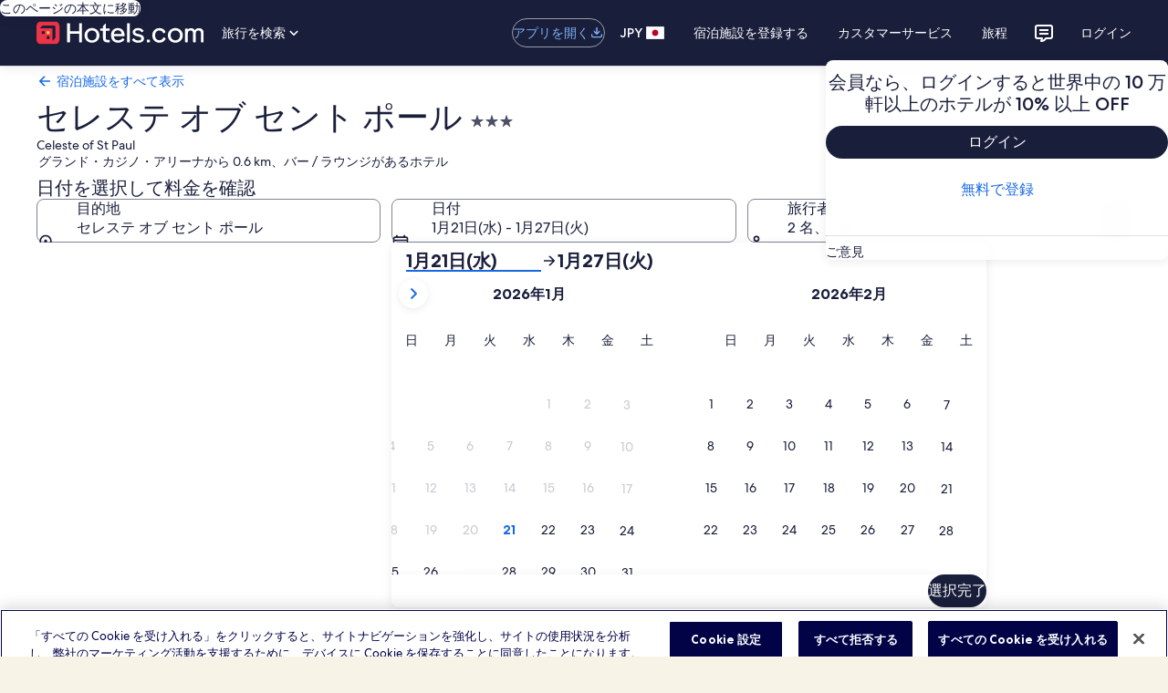

--- FILE ---
content_type: application/javascript
request_url: https://jp.hotels.com/GGVE3x03V/oI/0jzEQYg/m53YpbmSEchLQ2QYEk/JWAdSyID/EghZHGBK/flMB
body_size: 171126
content:
(function(){if(typeof Array.prototype.entries!=='function'){Object.defineProperty(Array.prototype,'entries',{value:function(){var index=0;const array=this;return {next:function(){if(index<array.length){return {value:[index,array[index++]],done:false};}else{return {done:true};}},[Symbol.iterator]:function(){return this;}};},writable:true,configurable:true});}}());(function(){Z9();IqA();jQA();var In=function(pH){try{if(pH!=null&&!TE["isNaN"](pH)){var k2=TE["parseFloat"](pH);if(!TE["isNaN"](k2)){return k2["toFixed"](2);}}}catch(Uw){}return -1;};var c5=function(W4,KL){return W4!=KL;};var c4=function(){return QH.apply(this,[pT,arguments]);};var M5=function(){return Zq.apply(this,[rQ,arguments]);};var s2=function(En){var TS=En%4;if(TS===2)TS=3;var Vw=42+TS;var RS;if(Vw===42){RS=function W3(t4,OS){return t4*OS;};}else if(Vw===43){RS=function jU(jn,G4){return jn+G4;};}else{RS=function jS(R3,bH){return R3-bH;};}return RS;};var zb=function(){FU=["\x6c\x65\x6e\x67\x74\x68","\x41\x72\x72\x61\x79","\x63\x6f\x6e\x73\x74\x72\x75\x63\x74\x6f\x72","\x6e\x75\x6d\x62\x65\x72"];};var gH=function(O4,Uq){return O4<<Uq;};var L2=function Ab(f5,GP){'use strict';var tS=Ab;switch(f5){case pW:{var tb=GP[J9];var E5=GP[Pm];var SY=GP[V9];LP.push(k5);tb[E5]=SY[bP()[gN(Q0)](kA,CP)];LP.pop();}break;case Nz:{var tH=GP[J9];LP.push(Dq);var tN;return tN=tH&&lH(qw()[LH(Tn)](Xc,PU),typeof TE[WN(typeof Tw()[x6(Z0)],pt([],[][[]]))?Tw()[x6(pY)](n4,xt,DN,w6,zL(zL(pY)),UN):Tw()[x6(Y0)].apply(null,[Z0,Yw,zw,zL(Y0),zL(zL({})),PS])])&&WN(tH[wU()[g5(GN)](PC,fL,YP,Xt)],TE[WN(typeof Tw()[x6(w6)],'undefined')?Tw()[x6(pY)](c2,w6,pP,F4,L3,nt):Tw()[x6(Y0)](Z0,mS,zw,Q0,Yw,PS)])&&UL(tH,TE[Tw()[x6(Y0)].apply(null,[Z0,F2,zw,SP,xb,PS])][E3()[VH(Z0)](dH,AY,vC)])?wU()[g5(ZS)](GV,zL(zL({})),YL,X2):typeof tH,LP.pop(),tN;}break;case gC:{var Kw=GP[J9];return typeof Kw;}break;case C7:{var mw=GP[J9];var L4;LP.push(fH);return L4=mw&&lH(qw()[LH(Tn)](Ot,PU),typeof TE[Tw()[x6(Y0)](Z0,St,n3,Pw,dH,PS)])&&WN(mw[wU()[g5(GN)].apply(null,[pz,z5,YP,GN])],TE[WN(typeof Tw()[x6(GN)],'undefined')?Tw()[x6(pY)](Z3,GN,BY,cN,Xb,ML):Tw()[x6(Y0)](Z0,C2,n3,YH,mS,PS)])&&UL(mw,TE[Tw()[x6(Y0)].call(null,Z0,E0,n3,fL,zL([]),PS)][E3()[VH(Z0)](dH,Q3,UC)])?wU()[g5(ZS)].apply(null,[S7,Vb,YL,Xt]):typeof mw,LP.pop(),L4;}break;case qE:{var L0=GP[J9];return typeof L0;}break;case jz:{var R2=GP[J9];return typeof R2;}break;case rT:{var cL=GP[J9];return typeof cL;}break;case dz:{var Wq=GP[J9];var d5;LP.push(A4);return d5=Wq&&lH(qw()[LH(Tn)](WH,PU),typeof TE[Tw()[x6(Y0)](Z0,Hw,GH,hH,z6,PS)])&&WN(Wq[wU()[g5(GN)](tp,zL([]),YP,K5)],TE[UL(typeof Tw()[x6(Y0)],pt([],[][[]]))?Tw()[x6(Y0)](Z0,RY,GH,Gb,z6,PS):Tw()[x6(pY)].call(null,gS,x4,YH,Yw,zL(zL(pY)),cS)])&&UL(Wq,TE[Tw()[x6(Y0)](Z0,RH,GH,zL(Y0),z3,PS)][WN(typeof E3()[VH(ZS)],'undefined')?E3()[VH(dH)](WY,lP,XL):E3()[VH(Z0)](dH,zL([]),zR)])?wU()[g5(ZS)].apply(null,[PR,tL,YL,VN]):typeof Wq,LP.pop(),d5;}break;case BT:{var SS=GP[J9];LP.push(hN);var Tb;return Tb=SS&&lH(UL(typeof qw()[LH(St)],pt('',[][[]]))?qw()[LH(Tn)](J,PU):qw()[LH(AS)](zP,cN),typeof TE[Tw()[x6(Y0)](Z0,lS,vw,qL,HN,PS)])&&WN(SS[wU()[g5(GN)](X9,Q3,YP,zL(pY))],TE[Tw()[x6(Y0)](Z0,HN,vw,DS,lP,PS)])&&UL(SS,TE[Tw()[x6(Y0)].apply(null,[Z0,RY,vw,hH,HN,PS])][WN(typeof E3()[VH(X2)],pt('',[][[]]))?E3()[VH(dH)](Cq,Xb,J6):E3()[VH(Z0)](dH,zL(zL(Y0)),SC)])?wU()[g5(ZS)](CQ,SP,YL,kq):typeof SS,LP.pop(),Tb;}break;case mQ:{return this;}break;case rQ:{var mL=GP[J9];var nH=GP[Pm];var Bb=GP[V9];LP.push(zH);try{var T0=LP.length;var U6=zL([]);var pb;return pb=bq(fs,[WN(typeof cY()[K2(w6)],pt('',[][[]]))?cY()[K2(pY)](Vr,bF,lS,pM):cY()[K2(F2)].apply(null,[kw,pY,pF,RF]),cY()[K2(s8)](SO,dh,C2,Ck),qw()[LH(EG)](xW,VG),mL.call(nH,Bb)]),LP.pop(),pb;}catch(bf){LP.splice(D0(T0,pY),Infinity,zH);var qM;return qM=bq(fs,[cY()[K2(F2)].call(null,kw,pY,zL(zL([])),PU),bP()[gN(Yw)](kg,Qx),qw()[LH(EG)].call(null,xW,VG),bf]),LP.pop(),qM;}LP.pop();}break;case hp:{var QM=GP[J9];var bM=GP[Pm];var DG=GP[V9];return QM[bM]=DG;}break;}};var NJ=function(IX,PF){return IX<=PF;};var WJ=function(LM){return ~LM;};var VD=function(zF){if(zF===undefined||zF==null){return 0;}var nD=zF["toLowerCase"]()["replace"](/[^a-z]+/gi,'');return nD["length"];};var j1=function(){return ["9>\"\r-\x40\x00","W","","!","$J","A","*\r","n","(#\x3f\n \x40\x00I"," ","(\'\t&Z%\\!\r\b=U\\;\vyO(\x00\"\'.","9\'\r",".*A","F(\x07*\f\x070C+]\b(B9+Q\f/LZ","!\t\v","X<\x006\b","VB=(\r","(\t0vH+-\t","bJ\\","/%\r&f\x00M<","%.\r\x07.X8sTz\'\t\n","\v(\r.PM:\b82>,R3^/\b","AE \v","Ql&9A\x077>!\t$o","\fT\x00E8\t]%5\x07\x3f","\x00(\f-[\x07","#\\I*-\r0, \v(\x07$S","\x3f\v-X\x40+","\'\f\t","-\'eC>\t\b","5P$\t\t","\x40Wz\bW","\b\x00#[\x00C#","\r;\r","4:YBUxFNo","(","x-",";\n\r4","C V","3\x07(5\v\x3fZJ\'","\t$+P",".=\b\x07#FJ/[K\x3f8&&.j\'U#\n","\x07X<\t","\r","$\t6\\B","\x00)\r*","C","","3\r2&","\n.","\b,","\x40iR","%/","\'EM-\t","(9","!A","-","\b","=\t#","\r%<","e \n8B\v\x3f\f\r/E\x00\f:]/>7G\f K(\x07*\'B=\b9L`H-GI<L\t\tQ>\x07J\"\f\r0T\x40+\x40]\b2O\v9\n\t;N$\t|8\fH*TIn\r]=\"%\b$F+A^/,tKJ&*Z","O","\x001\v2","X\x07X","\r\t29\r","#RJ!\b","\n!^","\v[\x00\x40","SD","BbXbnM:\vQ\x3f\r.%H\x3f","j;3\f","\r1\'.","QU","-1\v.","32\"6\\I","\x40Ju}\"JD\'vk\\KB\\r-.`:","4:,","#\b!:.ZB+\t2","","XEV","-9$",".9\t,V",".ZE %","EM:\n","#\b8\r%","\'F\x00","$!A","b\x40QJ]pNFg","\x079\"\x07","+","\f.[","\x07,VX",":\v","*\t\t\x070","WG","","XV\b\x07)PZ\'","%","f-<\'G=\nr)^\f~\v9<0(=I!\\\x00G-<&\t)\x00J9v.h*\x3f<$0\'+\n).t5i5,\'3 /\n99\x07M5m\v-70#$9)s6m)<^  +=)d5T-8\'0\r#(\n4-t%i\f-<#0+3+\t9;\x07t5}\f.<\'4\r;\n:)p5m/\x3f\'0 39*}1m=<0+8())\x00t#i-,\"#/\nH9w5d\v-<70$#+9t6m)<\' 0+\n=)d5n:8\'0\r\'\n9-d%m\f-:#03)39)\x07w9}.<$4#;:)p5m-\x3f\'!#+>*t1m!=<$0\r\'+\n))*t5e,\'3&/\n99\x07]5m\v-70#>9)q&m)<^  +\b=)d0D-8\' \r#(\n)-t%o-<#0+3+\t9)\x07t5}><\'47;\n:)p5m*\x3f\'0 39*g1m=>0\'+))\x00t2i-,$\t##9w5|\v-<70$#+9t6m)<\' 0+\n=)d5n\x3f8\'0\r!8\n9-d%m\f-<#03(9)\x07w5}.<.4#;\r:)p5-\x3f\'##+;\x00t1n=<$0\b\'+\n),\x00t5i),\'3+/\n99]5m\x07>70#(9)p6m)\x3f\x3f  +=)d6T-8$4\r#(\n5-t%i&-<#073+\t9=\x07t5}\n<\'4/;\n:)\tp5m-\x3f\'0#Z9*q1m=>$0\'+))\x00t\"i-,%\t#/\n-9w5k\v-<704#+*\vt7i\b\t<\'2\n09\'!Q<IX0W}=\ff$i(\'0&\t9)wB<b<.K64&\n2G{f-->#79#+\b\",&f5o-<\'\x3f\f\r39\"),~%<7#+ 6R7g|=<%#n,9\n0tu})<$E#  6Q)t6\"\'!\'h6X))\bF6m*I\'0:81)\bd5m.#)>.\fa!/8.30#!!=)em/+V\',#;\n9)~1I->0V+\n20QDn+-<% n,9\n;-P5m\r>O(\" +\nJ9v!B\x00\x3f<.#Zt3N\t:\b<B\rY>\\t>-]\x000#+\nH/*\\\x00G- #\t(9)\bq-)-<\n;&Q;\rL)&y%<, #+2\x00\'t5o*;R0(8X\x00P5m\r>O(E# Qrw!K\f\"770#))\nR5m\"*/\'#+\n9,\x00`E-75w)))t\x07Dz-<,9R[\x3frY5m(\r.#/-w\x40m:\x3f\n/)\x00\x07V47(\f\n2\x00t5k(-,\'0W$9)\b^:T-\'0321[.m\b\rA\t&>]qd7N=<$+\'+\n9)dBjz-<,<\t7[\x3fs{3G%-<0#+\")6~%<4a_","\r6zB.!G\\:","];\t","*\r)\v\x3f","1VI+","r\x07\x40","VI/)9\r\x3f","+(\f4P,c,","%!6PM:","2\t",",\r\x3f<\t6T","\t(\x07\f6]","&\r=k\x0700E<\t.","C\"\",","-\v&0\\\'\v\x07","\v\t","\x00#G5X","S\x40\"%","\t>\n\'[\x00-","p","$4>","\'","&4 )","`","","aT:)8\x07","I:.9","\f\'WK","9\f","\x07$.P","T","F:","9-V\x40","J+3%%\x3f(\t0T_","86]_\'.9*","\"\v/\'[^/7)\f\t\x3f\x07,","9)$\r","\x3f6aA+\t\x07,",",\v=#A^","_:\x079","\v0PX+","\x002\v#","#I,\'\\5\f.+PX+L-\"7","A/","0\r\",#A",".+Y~+\r","5PK\"","\v",",/\r\v6fN","<<","9","\v1A","(2Z\x07I*","\"","+WM:\t",">}-<.\x004\rS 9)\x00t5-\x3f/#X9)\x07t0v-;4 ^\n92qT#%N\x00+#>!0E.\b\\U=8# 9+cv&\x3f<C\nH*pd5j-_\x3f6\n2\x00t5d-<4\x00>P>K9W5}.O70Y\t\v\tam\x3f\'08+\n* \x07Y}=>0\r#(*\bt5m-<\'7n3+\b-Yf5o-<\'2%\r\v\").O\b%<#03+)Y[|=</[>/0\"2WJ*-73#,\x3f)t5}-</B#+J\n|5f-<\'$j\nr)^E[\v>-C\r#))\"t;O-\x3f379#+\b\bf5n-O700\x07;+)\nR5m%]\nT %\b\f.&C}=;R0(-*$t5m-(59#+\b*-d5d)-<\r\x40+P;\n31p]O%\"\v<6\n H)/B1m><#))!4K-S\"\t()v&A<<$#+\n-w\x40m&\b3,- )d5m!%<0(\x3f>!%m/\'3[\n96D!K\n6<\';)49Zt7}&.\'\x3f7#+ A,R7g|=<%$\b9\n6t#z-<,#S#\n29t7u#M=%v\x3f->1+\n2t2d\v>-C\r#)*.t=^-<, \x3f$#\n)t5G:(2P;\n;1q{\'m\v<\'0\x07<=)}m,S$;&0\n:Q*xFb%#*0P;/\x3f2Gk~_U3$\x00\foGyH73\n9+\'Y2$\'07$99*vt5v\b5,>)99w1o\r<8\'3h#+H\'&^5n\"\x07&Y;\nd5n+-<!n\x3fQq\x07%m\v5W=[Z\tJ9}\b#\tS{9-w\x40m6)9\b&\nd5n+-<%%l/;\n0wb~\nW\t9)\x07Z\x3fo&X<\'77\r\tL)s<i.I\'07<\v*t2-7$\n++.9)Ti-50\f0\x3f\x07t5t)-<\n3+7\r\")t%m\v<\',0X9.!6_/4)0(\n9.vt5f;/03(9)\b_\x07-8\'5#+\t>.|5I->8+\n\"bAB*+0+\nm>-<\'50T/\'9)q>M\bX<\';\",9)/E#-,\'9;#+&6pd5i-$+R+&)t!\"-<\'55\n9<5m=.#\tZt3N\t:\b<B\rY>\\t>]N0\v\t(\n9)t\"-<\'59,9)\byd)-<\v\vQ;\n))\nR5m#\"\x07T \'\t.#{Dm#<\'0\tR\n9)\\m)<(E# :.sE5}-<\'\x3f62,9)/E#9%\'0!Y\b-)tc!5<0(<I!\\\x00G-$#\t)\x00J9v\'y\x00\x3f</#+\r=%v\x3f->581+\n2t>d-*4\'(\t+\n:`o^,\'2\r5$9!0o5m3W8\v 9).Yy)/6T !\v\f\b;|v-71\n++\"\ftv9\"+#(9)\bc\"\x07-O708-\'J-w\x40mCS\b.&{m\n;3+\v$Z->1o#\"2(\t9)5m=(08\'+),:t2i!\v-24V+\n2\"=m+-<#%\v$Z*6tn_,\' *\r\n:-s]k$6<\'\x3f6\x00Y)\bF6m*I\'0\x3f,99[m,U$;#;\n*)\tp6C\v\t<\'4\b5,{&)t6B\v#*\x00{95p5m\rT,\'9;#(I\x00&rv-+\v[(\fXXi-.E# .\vt1m%=<. /z\f_.m>\x07)RY;\nd5n\v-470#)9*vt5~\x005%4n3+/{G}\r<70)\",9))Y0&-<#033+)}6D-3\n\"\vWZ&-tK-\n5\t+91{5m\b\r1U#<;+)`5m90!95t5j%\rR0(;s3H\"\b805[\'O%B\"9$1;=z[s\x00m-<\'0\t\r/\nt5o/R0(>!%m.%0E#,*29t6v\x3f\'\'07,\")\x006z\b>.5$4<.^Mi\bM$\r\'+\n9)W6m):^49#+\b)\x3f\ff5o-<\'&n\x07+\n;:qw\x40m&M(\b;+\n9.rl-77$8\t+\tJ\"*VFz9\b5Z\t9)t6M=:U#K=%w\x40m&\x3f3#\n9/&U/;H\b+\'+\n t)<$E#0 \bEA+<70\x07+\n;\tpZ%m\v<$R\t&\x00\x07n-8\t:+\n3`nz-<,+=\n+\n)v\"j<70\x07+\n;\t.pI->\x071+)X~\v-\x3fR0(X)\"\x00t5jz-<,=#\n=)5m \x073\n/QDM\x00\\\x3f>;d#+\n9/%D<v-8#)*\x3f\x07-P5m\r\r:\"\'Z\'9)r!~-O70;Z+)\x00t3I->\x3fA\n<9)tn!5<0(YI!\\\x00G-\"\t)\x00J9v\'\x40\x3f</#+.=|5E:\x07<\'0\x3f,;#pd5o\x00750+\n\x003P5m\r5M>:\r\n9&_!K\fX<\';6Y,9)/{-:6\n0x*\x07qd2-7\f#\bQ\nvb!5%,5>P8\')0Q5f=.<\'3h#+\t=.|5I->C3+\t9#\x07t6-((-7Q>_\f-<,E# :-{5m\x07+.#\x07;+<v]\x40m&60#\n9+b:-7$5[^\n9\"ql\fm)<\t *\r\n; \x00]B\x00\x00.1Dl9)*t0`}\v<\',1><*\\t>z:4\'#)K*vt5f6\"\n4E# :-*5m_$0\'+$))\nR5o.9MX/B1m<.=s^\n9\"5`\"e\t<\'2Q:9)F.{{!8#2,9),w&I->0\'V+\n2#\\Li\v-\x3fR00$ :-\x07%m\n5*,\vo3))99w$t)-<\rD7\r\tL)O}\v<\'i1/\n99]5m+-</$(J>\bW,-,\'2#(9){-tO70;=[vm-\x3fU V+\n2>L-70\'m++ tb\bZ\n/#+\fQ)t5d)-<\n+(7\r\tL)M \v<$8\b&*&\fm\f+7(\v\nwGb~5%,A\n*:/9;%d5d)-\x3f\n\x3fl\x07\'\r2wF6m*I\'0 \x3f#9)\'t5k_/\vW&-t\'Dz-<,C\t4#\n=)o5m)+ 8\x07+\n;\f.}.m6<&i\f\f\fmm\x07/3)Z+\n9)\b{k^,\'2\v9 %t5A\x00O70\x00-\r2qg*I\'0\'<\t9)\'t5o*\x005<08\x00*\x3f.;d,x*-73#/9*~1m\fX<\'+;22YH\x3f\'0[\n9+X$\'01,.9)b^*-%00\x3f3 %t5\x40(3\x07+\n;:am\'9<\'05\b\n9+c-71\n^\n9\"{Ee8.30#:)r\"\'!HoP;\n2\n/sFM\b6e]<=)t5h )M\x078\t+\n\f`h-< 9#+\b-<&f5i~\r:#+&:]5t5o\'0 ~9)\'t5o8(67\t+\t9)t#d-<,5\x3fS#\n*\b","\f\t%{A+","!=\v&14TE*","e[SrAQ","1","\v\r6|\x00I#","39\f>77[^/\r",":","\x07*\b",">\r","=B=\n\b,\r0","\"9\"\rZG+",";\'A","++\x00\b)5<-gO!"," %}\x00X>>9","I:23\x3f","*","\b>&e_:(","2V","!ZJ\'","8\v;\t;","5PG\'/22\f\x079;\x07,[O:\b","\b=\t#=\'[\x00","$\x40\x40\x07\b4\b)>2\b\r","/\b#\x079\f\x076PI<",".","9\r\t91\\B\v\t","8c$b,"];};var th=function(dF,ZM){return dF%ZM;};var QH=function II(Jx,MI){var kx=II;for(Jx;Jx!=Od;Jx){switch(Jx){case DR:{for(var jB=D0(kG.length,pY);GF(jB,Y0);jB--){var BG=th(D0(pt(jB,gX),LP[D0(LP.length,pY)]),Bk.length);var JO=NX(kG,jB);var I0=NX(Bk,BG);nv+=II(V9,[EB(PJ(WJ(JO),WJ(I0)),PJ(JO,I0))]);}Jx-=Oc;}break;case Bd:{fO=[[Y0,Y0,Y0],[YH,dH,x4,Yh(x4)],[Yh(Hw),Z0,Yh(pY)],[],[AS,Z0,pY]];Jx=Od;}break;case rA:{while(nI(x8,Y0)){if(UL(mG[AJ[vM]],TE[AJ[pY]])&&GF(mG,L8[AJ[Y0]])){if(lH(L8,hD)){RJ+=II(V9,[cI]);}return RJ;}if(WN(mG[AJ[vM]],TE[AJ[pY]])){var JX=dO[L8[mG[Y0]][Y0]];var UM=II.call(null,nT,[x8,pt(cI,LP[D0(LP.length,pY)]),JX,Hw,mG[pY]]);RJ+=UM;mG=mG[Y0];x8-=bq(rT,[UM]);}else if(WN(L8[mG][AJ[vM]],TE[AJ[pY]])){var JX=dO[L8[mG][Y0]];var UM=II(nT,[x8,pt(cI,LP[D0(LP.length,pY)]),JX,zL(zL([])),Y0]);RJ+=UM;x8-=bq(rT,[UM]);}else{RJ+=II(V9,[cI]);cI+=L8[mG];--x8;};++mG;}Jx=ZT;}break;case w7:{Jx=Od;return Zq(pE,[nv]);}break;case Rp:{if(WN(typeof XG,lO[Sx])){XG=zJ;}var lG=pt([],[]);Jx=qE;gJ=D0(jG,LP[D0(LP.length,pY)]);}break;case rW:{if(sX(GG,Vg[AJ[Y0]])){do{xB()[Vg[GG]]=zL(D0(GG,dH))?function(){hD=[];II.call(this,Qj,[Vg]);return '';}:function(){var v8=Vg[GG];var D1=xB()[v8];return function(TG,mO,Th,P1,zh){if(WN(arguments.length,Y0)){return D1;}var XF=II(nT,[TG,mO,jk,zL(Y0),zh]);xB()[v8]=function(){return XF;};return XF;};}();++GG;}while(sX(GG,Vg[AJ[Y0]]));}Jx-=QW;}break;case mj:{Jx-=Up;if(sX(pX,C1[Zf[Y0]])){do{WG()[C1[pX]]=zL(D0(pX,Hw))?function(){H8=[];II.call(this,pT,[C1]);return '';}:function(){var OD=C1[pX];var vD=WG()[OD];return function(Yf,OX,Ug,bO){if(WN(arguments.length,Y0)){return vD;}var fM=II(d9,[Yf,Sx,Ug,bO]);WG()[OD]=function(){return fM;};return fM;};}();++pX;}while(sX(pX,C1[Zf[Y0]]));}}break;case V9:{var GO=MI[J9];if(NJ(GO,HA)){return TE[sD[vM]][sD[pY]](GO);}else{GO-=hA;return TE[sD[vM]][sD[pY]][sD[Y0]](null,[pt(sB(GO,F4),Jp),pt(th(GO,xR),QE)]);}Jx+=kW;}break;case qE:{Jx=UA;while(nI(ZB,Y0)){if(UL(Mk[lO[vM]],TE[lO[pY]])&&GF(Mk,XG[lO[Y0]])){if(lH(XG,zJ)){lG+=II(V9,[gJ]);}return lG;}if(WN(Mk[lO[vM]],TE[lO[pY]])){var tD=X8[XG[Mk[Y0]][Y0]];var C8=II(pE,[Mk[pY],zL([]),tD,nF,pt(gJ,LP[D0(LP.length,pY)]),ZB]);lG+=C8;Mk=Mk[Y0];ZB-=bq(pW,[C8]);}else if(WN(XG[Mk][lO[vM]],TE[lO[pY]])){var tD=X8[XG[Mk][Y0]];var C8=II.call(null,pE,[Y0,zL(pY),tD,vM,pt(gJ,LP[D0(LP.length,pY)]),ZB]);lG+=C8;ZB-=bq(pW,[C8]);}else{lG+=II(V9,[gJ]);gJ+=XG[Mk];--ZB;};++Mk;}}break;case rT:{var gX=MI[J9];var OI=MI[Pm];var Bk=nf[hH];Jx=DR;var nv=pt([],[]);var kG=nf[OI];}break;case z9:{while(nI(R1,Y0)){if(UL(XI[Zf[vM]],TE[Zf[pY]])&&GF(XI,bx[Zf[Y0]])){if(lH(bx,H8)){W1+=II(V9,[GJ]);}return W1;}if(WN(XI[Zf[vM]],TE[Zf[pY]])){var x0=fO[bx[XI[Y0]][Y0]];var sG=II.apply(null,[d9,[XI[pY],x0,R1,pt(GJ,LP[D0(LP.length,pY)])]]);W1+=sG;XI=XI[Y0];R1-=bq(O7,[sG]);}else if(WN(bx[XI][Zf[vM]],TE[Zf[pY]])){var x0=fO[bx[XI][Y0]];var sG=II.apply(null,[d9,[Y0,x0,R1,pt(GJ,LP[D0(LP.length,pY)])]]);W1+=sG;R1-=bq(O7,[sG]);}else{W1+=II(V9,[GJ]);GJ+=bx[XI];--R1;};++XI;}Jx+=S9;}break;case UA:{Jx=Od;return lG;}break;case Pm:{Jx+=bA;zJ=[Yh(xt),Nv,Yh(pY),Yh(pY),vM,Z0,Yh(vM),Yh(Q0),GN,vM,dH,Yh(xt),Yh(tL),Yh(Sx),AS,Yh(vM),Hw,Yh(z5),z3,Yh(x4),Y0,pY,AS,tL,Yh(Vb),Y0,Y0,Yh(pF),jk,Yh(vM),Yh(AY),GN,x4,Yh(HN),w6,AY,VN,Yh(YP),Q0,pY,pY,Yh(Hw),Nv,Yh(xt),w6,Y0,Yh(w6),vM,x4,Yh(RY),E0,Yh(xt),AS,Z0,Yh(Hw),Nv,[Y0],Yh(dH),Yh(F4),pY,pY,Sx,x4,Yh(AS),Yh(pY),Q0,Yh(AS),Nv,Yh(xt),Nv,Yh(vM),Hw,Y0,Yh(F2),tL,dH,Yh(dH),AS,Yh(x4),AY,Yh(GN),Hw,Yh(Tn),Nv,Yh(xt),w6,Yh(x4),Sx,Yh(tL),Yh(Sx),x4,x4,w6,x4,pY,Yh(Sx),w6,Yh(Q0),Yh(GN),w6,[Y0],Yh(w6),F4,x4,Yh(GN),AS,Yh(Tn),Yh(Sx),Y0,dH,Yh(vM),Tn,Yh(EG),QJ,Yh(AS),Yh(Yw),Xt,Yh(Sx),pY,Yh(Hw),Nv,vM,x4,Yh(pM),z3,Q0,Yh(YP),Tn,Yh(AS),dH,VN,Yh(x4),Sx,tL,Yh(x4),pY,xt,Yh(Nv),x4,Yh(AS),Yh(k0),RY,z5,Yh(pY),Z0,Yh(Tn),AS,Z0,Yh(tG),DS,z3,Yh(vM),Tn,dH,Yh(AS),VN,Yh(Hw),Z0,Yh(pY),Yh(kB),nF,Xt,Yh(Hw),xt,Yh(AS),Yh(dH),Y0,Yh(kq),Yh(GN),GN,vM,Sx,dH,vM,Yh(w6),Hw,Yh(VN),Hw,Yh(vM),Yh(Q0),Yh(pY),Yh(vv),AS,Yh(Hw),s8,Yh(VN),Tn,Yh(s8),cf,xt,Yh(L3)];}break;case pT:{var C1=MI[J9];var pX=Y0;Jx=mj;}break;case ZT:{Jx+=P9;return RJ;}break;case IA:{Jx-=Am;return W1;}break;case Bc:{return [[Yh(Nv),AS,Yh(F4),pY,Nv,Yh(Nv),Nv],[]];}break;case d9:{var XI=MI[J9];var bx=MI[Pm];var R1=MI[V9];Jx+=BR;var mD=MI[nT];if(WN(typeof bx,Zf[Sx])){bx=H8;}var W1=pt([],[]);GJ=D0(mD,LP[D0(LP.length,pY)]);}break;case pE:{var Mk=MI[J9];var Ah=MI[Pm];var XG=MI[V9];Jx+=RW;var cB=MI[nT];var jG=MI[d9];var ZB=MI[O7];}break;case gR:{Jx+=wm;return [C2,Sx,Yh(AS),Yh(VN),AS,Z0,Yh(w6),w6,Yh(Hw),Z0,Yh(pY),Yh(tO),Yh(vv),Gb,Yh(pY),Sx,vM,Yh(vM),Yh(xt),GN,Hw,Yh(Ck),GN,Yh(AY),GN,Sx,Yh(jk),RY,Y0,Q0,Yh(Nv),Q0,Y0,fL,x4,F4,Yh(Sx),Yh(vM),Yh(GN),Yh(Z0),vM,tL,Z0,Yh(Hw),Yh(Hw),Yh(YP),YP,Tn,Yh(AS),dH,VN,Yh(jk),[GN],ZS,Z0,Yh(Tn),Nv,RH,Yh(Z0),x4,Z0,Yh(Tn),Nv,Yh(nF),E0,Yh(xt),AS,Z0,Yh(w6),pY,s8,Yh(cf),Yh(x4),E0,Yh(Hw),Q0,Yh(GN),Yh(GN),AS,Z0,Yh(pY),AS,x4,Yh(RH),Tn,AS,Yh(F4),Hw,Sx,F4,Yh(RH),[Y0],Yh(mv),Nv,[vM],F4,VN,F4,Yh(RH),[Y0],Yh(nJ),Q0,[vM],Yh(vM),Tn,Yh(C2),tO,F4,Yh(vM),Yh(x4),AS,Yh(Sx),dH,Yh(Q0),Nv,Yh(Q0),xt,Yh(Q0),Yh(pY),Yh(pY),Yh(GN),Q0,Y0,Yh(tL),Z0,Yh(vM),Yh(vM),Tn,Yh(Q3),[Y0],Yh(HD),[vM],Yh(RY),lS,Hw,Yh(pY),Yh(tL),Yh(Sx),Yh(Xb),x4,Yh(Sx),[GN],x4,Y0,Yh(AS),Nv,Yh(Xb),tL,Yh(x4),YP,Yh(AY),Yh(vM),Tn,Yh(DS),Xt,Yh(Sx),x4,Yh(x4),x4,x4,Yh(AS),Yh(Hw),Yh(cf),Ph,Yh(Sx),Yh(Tn),Nv,Tn,Y0,Yh(RY),HN,x4,pY,Sx,Yh(HN),Tn,Nv,pY,Yh(F4),Z0,Yh(pY),Hw,C2,Yh(mv),dH,Yh(vM),Tn,Yh(DS),xt,xt,Yh(xt),AY,Yh(GN),Tn,Yh(Tn),Nv,fL,pY,Yh(pY),Yh(VN),vM,tL,Yh(Tn),Z0,Yh(VN),Z0,Yh(Hw),tL,vM,Yh(pY),Yh(x4),pY,Yh(F4),vM,Q0,Yh(w6),Yh(AS),Yh(Q0),z3,Yh(F4),Sx,Z0,Yh(Nv),Yh(Tn),pY,Yh(Z0),x4,Yh(DS),DS,Yh(rI),kq,pY,Yh(Nv),x4,vM,x4,Yh(pY),Yh(vM),Nv,GN,Yh(L3),tL,Yh(DS),Nv,[Z0],Y0,Y0];}break;case O7:{fD=[[L3,VN,Yh(GN),F4,Z0,Yh(pY)],[],[Xt,xt,Yh(Hw),Nv,Yh(xt)],[],[],[],[Y0,Y0,Y0],[],[EG,Yh(GN),AS]];Jx=Od;}break;case nT:{var x8=MI[J9];var OF=MI[Pm];var L8=MI[V9];var Bx=MI[nT];var mG=MI[d9];if(WN(typeof L8,AJ[Sx])){L8=hD;}Jx+=m7;var RJ=pt([],[]);cI=D0(OF,LP[D0(LP.length,pY)]);}break;case Qj:{var Vg=MI[J9];Jx+=q;var GG=Y0;}break;}}};var f8=function(){nX=["_[","\x07BF[]$\x40T]D3/xPF","%\"T","D=y\x07$","EF[78","Y]$EV[/H\" ","\\;#\v^vQG\"","Hk","m6I","NG","\vTP]]\x3f/\t","\x3f*","pgH_PPF$\nMA_V","j7/\x00CA\bH:-NM]\x07H%2NMF\n\t04\x00OAWG","!%","\vBT\\\x07L2YRW","& \tIl","[30IFJ&L2(gPG8P%5\vAt]\bL%2","I[KL$ \f\x40P","R","A[]73\vM","\x00W_","Z(\nHPP","|PH:(\n\fTJL;1\fAQKZ&3\vMQF8l\x07XPL\nK:$NE[MH8\"\v\x3fw\t93\nIGFv#\v\f\\J[7#IF8l^G_\t9#IVJ\t;4XV\n_3a\fnmD4.\\J[75^hB\t;$DZZE","F\x3f/","AQ8]$(\x00Ka_\f","#/","&Y\x07lG2$IG","^vx;","*Y&-\v|TG8L%2\x07C[","XZ{\x07L;$\x00X","\tF28","]","-_Ap\nD3","m$g","IGSZ%(BF","/\\","Z:","(\b^TSj>3A\\K","#IVJ","HP","pr.j","u.q,","\fL\"CBM[","^ZJ\n]\x3f.\x00~TJ","2CG[<L4\x07HPjH5*\x07BR{J31EZP","ME","YF[h1$\x00X","5CWTJ\"a)I[[H\".q","SZ% \tI","84NPL","7-DT","P^","G=$\\G[Z","\\M\x3f\x40;$YA\f*J\"(I","p*","MYKf0","HG2.","8A73\v|ZW]vCBM[vYRG","BIS","&\vXa[\x07L;$^LvH2$jZL*\\\".CFJ","XQZ3,ZP","\"EPPq","O&\"\b","XZN","$\x00IG_F$a\x07__\x07[3 \nULG8(\x00K","I_","XANQuyA","N\x07\\1(\x00_","\\P[\bA8\x00X][\x40%","^75\x07BpF[32EZP9L%4X","%p[","QSE","HZ\b","O","Y##EFV","}G%5YVJ[","&-","Z_\x3f\"\vhTJ\n","JE","q[\x405$!^\\[]75\x07C[{L85","5\vZY","HPHJ3\f\vAZL","#f|x","X[H$","C\x40M\\&","J\x40P\b]\x3f.\x00","XQ`8/\v^f]L3/7","M","gH\nP","fVJ=6ZP-E72","\bF8/\vOAWG","\x40>","_HvYRGvsNJZLKg\x00>e|F!2\v^F","<L4,L8$MY;E#&\x07B}G\" \x07BPL",";8bd","a4^3#\n^\\H[\t$MYK\n]3","\"\\AKL","O","AZPA\',EGJ","FJ\nJ=\r\vB","2^","BEA","W\\:","\vJS[\b]\x3f7\vxLN","5 OsQ]$^\\]","Z_\x3f\"\v|\\FE EZ","\\TM^93\n","n","\nE:","MG%.hTJ\n","SG\")","~+]9EXW\x40 $NA\x40M\t$$YGPKHv1EXW\x40 $NZTRLx","\t2\nxG_\bL","^VV]3\"YG[","\v^GQ",";*XCd3sYskd\\0","[35^[","[5{","]G0(ApS\n\x40:\x00\nHG[Z","F1","-\x00","Y> ","\x00^TG","[N\x07","J","Q_L","ZH)CAJ\x07L\x00 ","NYK]9.D","1\x40TM~75\x07^tR[\"","JXY]\t5^R[Z","A\x3f\'","YH85\vH",":.\tE[",")_","\fL\"CG_\fL1\nMA[","0u.q-q","HPRH","Y73I|P","A[]","\'H","WJ:4\nIF","M9\nEF","2\vBQ","a\x07_P]v(IG_\tE3",":UE[.[$.","QJ&4","\x07_aWL94t]\x40 $","\"ITJf4+\vOAk9e","J:$^|PL$7\x40","TL\f","3/\rCQ[","Y33\bmAJ","\rMY]8P85IFWz&$\vO]v\nZ>","QQ\b\\;$\x00XxQL","iG2._sM\x3f N|Y_L$a>\x40\x40YF\x408a*U[_\x405a\"E[UKe\x3f#MGG","M9\vB","\fEAPZ%","IFK\x07] I","\f\x07","HPHJ3,X\\Q","L\"MC[8\x401/\x40","\"$","QKD/","#mma=h+","m\x07_V","E[P[$\x07K]J","& \tIWR[","v\t\'HGWL$\vZTRH\"$","v1X]Dv$\\\\LZk\x07E[v\x07\vN\f[ca^[fqNkxjP","SWZ\"","E7/\t","[|-HM","!(\nX]","T[F#8_\x00\tR",",","\'MX[","wiP6",".MFGJ5\v^TJ[","y+swr>{","3\v]\x40[] IyQ\bB","XTJ","by"];};var UO=function(nG){var Y8=1;var Mh=[];var X1=TE["Math"]["sqrt"](nG);while(Y8<=X1&&Mh["length"]<6){if(nG%Y8===0){if(nG/Y8===Y8){Mh["push"](Y8);}else{Mh["push"](Y8,nG/Y8);}}Y8=Y8+1;}return Mh;};var Rk=function(){return TE["Math"]["floor"](TE["Math"]["random"]()*100000+10000);};var Wr=function(sM){return TE["Math"]["floor"](TE["Math"]["random"]()*sM["length"]);};var YO=function(Rf){return void Rf;};var jO=function(){return [[pY,pY,pY,pY,pY,pY,pY,pY,pY,pY,pY,pY,pY]];};var nB=function jX(zG,KI){var PD=jX;do{switch(zG){case CW:{while(sX(Ak,Jg[lO[Y0]])){jx()[Jg[Ak]]=zL(D0(Ak,VN))?function(){zJ=[];jX.call(this,mz,[Jg]);return '';}:function(){var Q1=Jg[Ak];var CM=jx()[Q1];return function(FX,c1,JD,HF,YG,XM){if(WN(arguments.length,Y0)){return CM;}var fh=QH(pE,[FX,vv,rI,Ck,YG,XM]);jx()[Q1]=function(){return fh;};return fh;};}();++Ak;}zG-=C;}break;case kQ:{var l1;return LP.pop(),l1=dr,l1;}break;case A7:{zG=mm;LP.pop();}break;case Bj:{zG-=sd;return dJ;}break;case QC:{return [Yh(Sx),pF,x4,Yh(Sx),Yh(vM),GN,Yh(AS),Nv,AS,Yh(pY),VN,pY,Y0,Z0,Hw,Yh(Q0),pF,dH,Y0,vM,cf,Yh(cf),GN,Hw,Yh(Nv),F4,Yh(F4),Yh(dH),F4,Yh(dH),AS,Yh(pY),Yh(AY),Yh(tO),[Y0],pY,pY,pY,pY,pY,pY,pY,pY,pY,pY,pY,pY,dH,[Y0],pY,pY,pY,pY,pY,pY,pY,pY,pY,pY,pY,pY,Yh(rI),pY,pY,pY,pY,pY,pY,pY,pY,pY,Yh(F4),Yh(VN),Yh(x4),x4,Yh(w6),Hw,Yh(Xt),AS,Yh(Hw),s8,Yh(VN),Tn,Yh(s8),cf,xt,Yh(L3),AS,Yh(F4),pY,Yh(vM),AY,Yh(Hw),pY,Yh(YP),Yh(Sx),Yh(AS),Yh(Z0),z5,Yh(vM),Sx,Yh(pY),Yh(pY),Yh(AS),AS,Z0,Sx,Yh(dH),Z0,Yh(Hw),VN,Yh(GN),Yh(L3),HN,Yh(Hw),YH,Yh(vM),Yh(x4),Yh(AS),Yh(vM),pY,AY,Yh(DS),Yh(AY),Yh(vM),Yh(Sx),Yh(Sx),Yh(Hw),Yh(vM),Z0,Yh(GN),Hw,Yh(ZS),EG,Yh(dH),xt,Yh(X2),z5,Z0,Yh(dH),Z0,Yh(UX),Yh(vM),Tn,Yh(HD),HD,Y0,Yh(vM),Yh(AS),Yh(dH),w6,Yh(pY),Yh(Tn),Y0,pF,Yh(Q0),dH,Yh(dH),AS,Yh(x4),AY,Yh(GN),Yh(Q0),Z0,xt,Yh(L3),Hw,AS,Yh(pF),w6,Yh(Tn),RH,Sx,Yh(vM),Yh(k0),Qx,Yh(AY),vM,Yh(Lg),fg,w6,Yh(VN),tL,Yh(tL),Nv,x4,vM,x4,Yh(pY),pY,xt,Yh(Nv),Yh(Z0),vM,Yh(Zv),Pw,x4,Yh(GN),AS,Yh(DS),Yh(GN),Yh(dH),Yh(pY),Yh(AY),tL,Yh(GN),Yh(Z0),Yh(pY),Xb,Yh(AS),Yh(xt),AS,Yh(F4),Hw,Sx,Nv,Yh(GN),Yh(tL),Yh(Sx),x4,x4,tL,Yh(dH),Yh(Sx),VN,Yh(YP),AY,pY,Yh(Hw)];}break;case Kd:{zG=A7;for(var Bg=Y0;sX(Bg,Hk[UL(typeof cY()[K2(Y0)],pt('',[][[]]))?cY()[K2(Y0)].call(null,YV,jk,Y0,Lg):cY()[K2(pY)](IF,kX,zL(zL({})),cf)]);Bg=pt(Bg,pY)){(function(){LP.push(kD);var lD=Hk[Bg];var Yx=sX(Bg,dB);var kJ=Yx?qw()[LH(Y0)](DJ,F8):cY()[K2(vM)].apply(null,[cG,s8,Lg,Gb]);var Hh=Yx?TE[UL(typeof cY()[K2(Sx)],pt('',[][[]]))?cY()[K2(VN)](TX,ZD,z3,BF):cY()[K2(pY)](kO,zO,PU,nJ)]:TE[UL(typeof bP()[gN(vM)],pt([],[][[]]))?bP()[gN(Y0)](IM,YH):bP()[gN(Sx)](K0,Xv)];var ZO=pt(kJ,lD);cj[ZO]=function(){var nr=Hh(ph(lD));cj[ZO]=function(){return nr;};return nr;};LP.pop();}());}}break;case vp:{while(GF(xI,Y0)){var DO=th(D0(pt(xI,sg),LP[D0(LP.length,pY)]),G0.length);var XB=NX(BJ,xI);var wD=NX(G0,DO);tF+=QH(V9,[PJ(EB(WJ(XB),wD),EB(WJ(wD),XB))]);xI--;}zG+=nm;}break;case HT:{zG=mm;return X0;}break;case d9:{zG+=AW;for(var vO=Y0;sX(vO,Qf[FU[Y0]]);++vO){TB()[Qf[vO]]=zL(D0(vO,Ph))?function(){Ag=[];jX.call(this,Tj,[Qf]);return '';}:function(){var xD=Qf[vO];var rD=TB()[xD];return function(Lf,x1,p1,nx){if(WN(arguments.length,Y0)){return rD;}var tx=T1.apply(null,[jz,[Lf,mv,p1,nx]]);TB()[xD]=function(){return tx;};return tx;};}();}}break;case Tj:{var Qf=KI[J9];zG=d9;}break;case WW:{var xO=KI[O7];if(WN(typeof lX,Ar[Sx])){lX=zr;}var X0=pt([],[]);Zx=D0(sI,LP[D0(LP.length,pY)]);zG+=U9;}break;case A9:{var tF=pt([],[]);var BJ=G8[BO];zG-=Dc;var xI=D0(BJ.length,pY);}break;case LR:{return OG;}break;case WT:{zG=Kd;var Hk=KI[J9];var dB=KI[Pm];var ph=jX(U9,[]);LP.push(Qh);}break;case dz:{while(sX(dD,Tx[VI[Y0]])){RX()[Tx[dD]]=zL(D0(dD,Sx))?function(){qv=[];jX.call(this,XT,[Tx]);return '';}:function(){var rk=Tx[dD];var jI=RX()[rk];return function(Dr,jf,d8,sh){if(WN(arguments.length,Y0)){return jI;}var IO=jX(mQ,[Dr,jf,O8,sh]);RX()[rk]=function(){return IO;};return IO;};}();++dD;}zG+=LE;}break;case bz:{if(sX(KO,Tv.length)){do{var r8=NX(Tv,KO);var q8=NX(N1.UV,Hv++);OG+=QH(V9,[PJ(EB(WJ(r8),q8),EB(WJ(q8),r8))]);KO++;}while(sX(KO,Tv.length));}zG+=nT;}break;case mz:{zG+=LR;var Jg=KI[J9];var Ak=Y0;}break;case GQ:{zG=Bj;while(nI(LB,Y0)){if(UL(dX[VI[vM]],TE[VI[pY]])&&GF(dX,Pv[VI[Y0]])){if(lH(Pv,qv)){dJ+=QH(V9,[b1]);}return dJ;}if(WN(dX[VI[vM]],TE[VI[pY]])){var Ex=B1[Pv[dX[Y0]][Y0]];var lg=jX(mQ,[pt(b1,LP[D0(LP.length,pY)]),dX[pY],Ex,LB]);dJ+=lg;dX=dX[Y0];LB-=bq(ZC,[lg]);}else if(WN(Pv[dX][VI[vM]],TE[VI[pY]])){var Ex=B1[Pv[dX][Y0]];var lg=jX.call(null,mQ,[pt(b1,LP[D0(LP.length,pY)]),Y0,Ex,LB]);dJ+=lg;LB-=bq(ZC,[lg]);}else{dJ+=QH(V9,[b1]);b1+=Pv[dX];--LB;};++dX;}}break;case Rz:{var GX=KI[J9];zG=bz;var O1=KI[Pm];var EI=KI[V9];var OG=pt([],[]);var Hv=th(D0(EI,LP[D0(LP.length,pY)]),Nv);var Tv=CJ[GX];var KO=Y0;}break;case VQ:{return Zq(dC,[tF]);}break;case TV:{var Jh=KI[J9];zG+=NQ;N1=function(RG,YX,mf){return jX.apply(this,[Rz,arguments]);};return pG(Jh);}break;case V9:{var sg=KI[J9];var vg=KI[Pm];var BO=KI[V9];var G1=KI[nT];zG=A9;var G0=G8[Ck];}break;case m9:{zG-=QV;while(nI(xX,Y0)){if(UL(xO[Ar[vM]],TE[Ar[pY]])&&GF(xO,lX[Ar[Y0]])){if(lH(lX,zr)){X0+=QH(V9,[Zx]);}return X0;}if(WN(xO[Ar[vM]],TE[Ar[pY]])){var hM=jM[lX[xO[Y0]][Y0]];var rX=jX.apply(null,[ks,[xX,hM,pt(Zx,LP[D0(LP.length,pY)]),nJ,Sx,xO[pY]]]);X0+=rX;xO=xO[Y0];xX-=bq(Nz,[rX]);}else if(WN(lX[xO][Ar[vM]],TE[Ar[pY]])){var hM=jM[lX[xO][Y0]];var rX=jX.call(null,ks,[xX,hM,pt(Zx,LP[D0(LP.length,pY)]),Ck,dH,Y0]);X0+=rX;xX-=bq(Nz,[rX]);}else{X0+=QH(V9,[Zx]);Zx+=lX[xO];--xX;};++xO;}}break;case XT:{var Tx=KI[J9];zG+=BW;var dD=Y0;}break;case fs:{var fv=KI[J9];var NB=KI[Pm];LP.push(rM);var dr=WN(typeof wU()[g5(dH)],pt([],[][[]]))?wU()[g5(x4)].apply(null,[SB,EG,mS,pF]):wU()[g5(VN)](wI,DS,kB,Y0);for(var TO=Y0;sX(TO,fv[cY()[K2(Y0)](hX,jk,Z0,RY)]);TO=pt(TO,pY)){var AF=fv[wU()[g5(Z0)](Vc,Yw,Eg,F0)](TO);var Z8=NB[AF];dr+=Z8;}zG+=wV;}break;case U9:{LP.push(Wh);var gI={'\x24':bP()[gN(vM)](Nc,UB),'\x30':WN(typeof wU()[g5(x4)],pt([],[][[]]))?wU()[g5(x4)](S1,Y0,AG,vM):wU()[g5(Y0)].apply(null,[OT,Ix,pY,zL({})]),'\x4a':cY()[K2(Z0)].apply(null,[tV,nt,tO,GN]),'\x4e':WN(typeof E3()[VH(VN)],pt('',[][[]]))?E3()[VH(dH)].apply(null,[BM,zL(zL([])),Rr]):E3()[VH(Y0)](xJ,z6,Hz),'\x50':UL(typeof E3()[VH(pY)],pt('',[][[]]))?E3()[VH(vM)](Xg,s8,W7):E3()[VH(dH)].call(null,UF,zL(pY),c8),'\x51':E3()[VH(VN)].call(null,Ir,jk,Qc),'\x54':bP()[gN(VN)].apply(null,[Td,MJ]),'\x56':bP()[gN(Z0)].call(null,qc,g8),'\x62':wU()[g5(vM)].call(null,Aj,VN,NI,Ck),'\x63':bP()[gN(GN)](JT,X2),'\x7a':UL(typeof qw()[LH(Sx)],pt('',[][[]]))?qw()[LH(vM)](hW,Q3):qw()[LH(AS)](fL,bg)};var UI;return UI=function(NO){return jX(fs,[NO,gI]);},LP.pop(),UI;}break;case ks:{var xX=KI[J9];zG+=Fs;var lX=KI[Pm];var sI=KI[V9];var FD=KI[nT];var r1=KI[d9];}break;case mQ:{zG=GQ;var Oh=KI[J9];var dX=KI[Pm];var Pv=KI[V9];var LB=KI[nT];if(WN(typeof Pv,VI[Sx])){Pv=qv;}var dJ=pt([],[]);b1=D0(Oh,LP[D0(LP.length,pY)]);}break;}}while(zG!=mm);};var GF=function(Iv,Br){return Iv>=Br;};var OJ=function(){return ["\x6c\x65\x6e\x67\x74\x68","\x41\x72\x72\x61\x79","\x63\x6f\x6e\x73\x74\x72\x75\x63\x74\x6f\x72","\x6e\x75\x6d\x62\x65\x72"];};var KX=function tv(DB,LX){'use strict';var Kh=tv;switch(DB){case Pm:{var IJ=LX[J9];LP.push(AO);var Lh;return Lh=bq(fs,[RX()[ZX(Z0)].apply(null,[z8,tL,Gb,dH]),IJ]),LP.pop(),Lh;}break;case mT:{return this;}break;case nT:{return this;}break;case sW:{LP.push(Kr);var Cr;return Cr=qw()[LH(jk)].call(null,V8,Qx),LP.pop(),Cr;}break;case C7:{var n8=LX[J9];LP.push(WM);var kM=TE[WN(typeof qw()[LH(A8)],pt('',[][[]]))?qw()[LH(AS)].call(null,JJ,hH):qw()[LH(AY)](jD,lS)](n8);var SX=[];for(var Tk in kM)SX[bP()[gN(F4)](lc,LJ)](Tk);SX[E3()[VH(tO)](Qx,zL(zL(pY)),rO)]();var FJ;return FJ=function m8(){LP.push(wX);for(;SX[cY()[K2(Y0)](fz,jk,pF,zL(zL(pY)))];){var zk=SX[WN(typeof Tw()[x6(Y0)],pt(wU()[g5(VN)].apply(null,[qk,GN,kB,vv]),[][[]]))?Tw()[x6(pY)].call(null,fx,K5,MF,Z0,zL(pY),Ux):Tw()[x6(F4)].apply(null,[Sx,Xg,wh,Qx,Xb,zX])]();if(OM(zk,kM)){var br;return m8[bP()[gN(Q0)](nA,CP)]=zk,m8[E3()[VH(z5)](rg,z3,zf)]=zL(pY),LP.pop(),br=m8,br;}}m8[E3()[VH(z5)](rg,ZS,zf)]=zL(Y0);var UD;return LP.pop(),UD=m8,UD;},LP.pop(),FJ;}break;case qE:{LP.push(Qr);this[E3()[VH(z5)](rg,N8,kR)]=zL(Y0);var IB=this[bP()[gN(RY)](xz,NI)][Y0][wU()[g5(NI)].call(null,wC,zL(zL({})),Gb,w6)];if(WN(bP()[gN(Yw)].apply(null,[Kc,Qx]),IB[cY()[K2(F2)].apply(null,[w1,pY,Ck,vv])]))throw IB[qw()[LH(EG)](YE,VG)];var Kx;return Kx=this[xB()[Vh(AY)].call(null,VN,cF,Sx,zL(zL(pY)),YF)],LP.pop(),Kx;}break;case NV:{var AM=LX[J9];var r0=LX[Pm];var GB;var VF;var f0;var LI;LP.push(tk);var Ef=WN(typeof E3()[VH(tL)],'undefined')?E3()[VH(dH)](bB,cf,jv):E3()[VH(YH)](fg,Ix,MF);var h8=AM[bP()[gN(pF)](I8,jD)](Ef);for(LI=Y0;sX(LI,h8[cY()[K2(Y0)].call(null,S8,jk,zL({}),zL(zL(pY)))]);LI++){GB=th(EB(sB(r0,GN),TJ[x4]),h8[cY()[K2(Y0)](S8,jk,AY,zL([]))]);r0*=TJ[GN];r0&=TJ[Z0];r0+=TJ[dH];r0&=cj[WG()[ID(Y0)](Rh,Z0,YP,Lx)]();VF=th(EB(sB(r0,GN),TJ[x4]),h8[cY()[K2(Y0)].apply(null,[S8,jk,zL(zL(pY)),kq])]);r0*=TJ[GN];r0&=TJ[Z0];r0+=TJ[dH];r0&=TJ[AS];f0=h8[GB];h8[GB]=h8[VF];h8[VF]=f0;}var XO;return XO=h8[qw()[LH(tL)].call(null,FV,YH)](Ef),LP.pop(),XO;}break;case km:{var xv=LX[J9];LP.push(Z1);if(UL(typeof xv,E3()[VH(Tn)].call(null,zX,zL({}),qp))){var HX;return HX=wU()[g5(VN)](Vs,dH,kB,UX),LP.pop(),HX;}var vJ;return vJ=xv[wU()[g5(pM)](JC,zL(pY),pM,Ix)](new (TE[WG()[ID(GN)](QX,VN,Z0,lE)])(WN(typeof cY()[K2(Xb)],pt('',[][[]]))?cY()[K2(pY)](E1,rh,HN,pM):cY()[K2(cX)].call(null,Fp,HN,LJ,zL({})),bP()[gN(jk)](jA,XJ)),bP()[gN(z5)](Mj,BF))[wU()[g5(pM)].call(null,JC,k0,pM,z6)](new (TE[WG()[ID(GN)].apply(null,[QX,Q3,Z0,lE])])(qw()[LH(nF)](bd,Uf),bP()[gN(jk)](jA,XJ)),bP()[gN(nF)](JW,pM))[wU()[g5(pM)].call(null,JC,zL(zL([])),pM,zL(zL(Y0)))](new (TE[WG()[ID(GN)](QX,rI,Z0,lE)])(bP()[gN(NI)](n7,jF),bP()[gN(jk)](jA,XJ)),cY()[K2(jk)](gT,HD,zL(zL({})),pF))[wU()[g5(pM)](JC,GN,pM,K5)](new (TE[WG()[ID(GN)](QX,zB,Z0,lE)])(bP()[gN(X2)].call(null,Eh,QJ),bP()[gN(jk)].apply(null,[jA,XJ])),WN(typeof bP()[gN(DS)],pt([],[][[]]))?bP()[gN(Sx)](pD,Fk):bP()[gN(Qx)].call(null,EW,pY))[wU()[g5(pM)](JC,AY,pM,hH)](new (TE[WG()[ID(GN)](QX,sv,Z0,lE)])(cY()[K2(z5)](hQ,SJ,zL(zL(pY)),zL(zL(Y0))),bP()[gN(jk)].call(null,jA,XJ)),WN(typeof bP()[gN(Nv)],pt('',[][[]]))?bP()[gN(Sx)](tg,pY):bP()[gN(E0)](FT,k0))[wU()[g5(pM)](JC,pM,pM,Sx)](new (TE[WG()[ID(GN)].apply(null,[QX,w6,Z0,lE])])(WG()[ID(AS)]([Q3,vM],dh,VN,Zp),UL(typeof bP()[gN(Lg)],pt([],[][[]]))?bP()[gN(jk)].apply(null,[jA,XJ]):bP()[gN(Sx)].apply(null,[RI,l0])),WN(typeof bP()[gN(X2)],'undefined')?bP()[gN(Sx)](Gk,bJ):bP()[gN(kq)](Gj,RH))[wU()[g5(pM)](JC,zL({}),pM,YP)](new (TE[WG()[ID(GN)](QX,dh,Z0,lE)])(cY()[K2(nF)](EE,M8,C2,UB),bP()[gN(jk)].call(null,jA,XJ)),qw()[LH(NI)](G7,cX))[wU()[g5(pM)].apply(null,[JC,N8,pM,zL(zL([]))])](new (TE[WG()[ID(GN)].apply(null,[QX,kq,Z0,lE])])(qw()[LH(X2)].call(null,Yc,xg),bP()[gN(jk)].apply(null,[jA,XJ])),WG()[ID(F4)].call(null,FF,lS,VN,BC))[E3()[VH(pM)].apply(null,[pF,tL,vW])](Y0,wk),LP.pop(),vJ;}break;case JE:{var WF=LX[J9];var U8=LX[Pm];LP.push(YH);var zD;return zD=pt(TE[UL(typeof E3()[VH(RH)],pt([],[][[]]))?E3()[VH(Hw)].call(null,F8,qL,Sr):E3()[VH(dH)].call(null,Gh,St,wJ)][E3()[VH(Zv)](jg,xt,lM)](xh(TE[E3()[VH(Hw)](F8,pM,Sr)][E3()[VH(zB)](hv,zL(pY),PO)](),pt(D0(U8,WF),pY))),WF),LP.pop(),zD;}break;case Oz:{var Tr=LX[J9];LP.push(Hw);var gO=new (TE[wU()[g5(jg)](pP,zL(zL(Y0)),k5,Pw)])();var pr=gO[qw()[LH(E0)](VO,Rh)](Tr);var nO=wU()[g5(VN)](BI,xt,kB,RH);pr[cY()[K2(Q3)](LG,nJ,F4,Tn)](function(qr){LP.push(tJ);nO+=TE[WN(typeof wU()[g5(vv)],'undefined')?wU()[g5(x4)](tk,s8,hr,Gb):wU()[g5(F4)].apply(null,[jN,zL(zL([])),cf,zL(Y0)])][E3()[VH(Ph)].apply(null,[F1,HD,QI])](qr);LP.pop();});var gg;return gg=TE[E3()[VH(tL)].call(null,QJ,UB,Rv)](nO),LP.pop(),gg;}break;case ET:{var dg;LP.push(jF);return dg=new (TE[E3()[VH(jg)](Eg,zL(Y0),q6)])()[bP()[gN(Zv)](sF,Or)](),LP.pop(),dg;}break;case BW:{LP.push(mF);var ck=[qw()[LH(kq)](G5,SP),E3()[VH(Pw)].call(null,R8,DS,Sw),bP()[gN(jg)].apply(null,[GY,dH]),qw()[LH(HD)](gU,Ix),WG()[ID(Nv)](Ig,HD,Tn,H1),UL(typeof qw()[LH(ZS)],'undefined')?qw()[LH(tO)](vH,jg):qw()[LH(AS)](KD,Or),UL(typeof E3()[VH(DS)],pt([],[][[]]))?E3()[VH(St)](BF,fJ,Jr):E3()[VH(dH)](I1,Tn,VJ),wU()[g5(fL)].apply(null,[m0,HD,pF,jk]),wU()[g5(mv)].apply(null,[s5,xb,YH,SB]),cY()[K2(HD)].call(null,NL,Q3,BF,mv),wU()[g5(nJ)](Sq,Nv,gh,z5),bP()[gN(K5)].call(null,GV,Xg),UL(typeof cY()[K2(Xt)],pt([],[][[]]))?cY()[K2(tO)](hw,GN,lP,Pw):cY()[K2(pY)].apply(null,[Kg,q1,Ck,cX]),bP()[gN(Pw)].apply(null,[ND,cf]),bP()[gN(St)](Ok,dh),bP()[gN(N8)](ZI,C2),cY()[K2(pM)].call(null,Bw,Qx,Xg,z5),E3()[VH(N8)](F2,zL([]),hS),qw()[LH(pM)].call(null,xS,fJ),jx()[wx(Z0)](hg,zL(zL({})),PU,zL(zL(Y0)),Kr,Xt),E3()[VH(fL)](A1,SB,Nb),qw()[LH(fg)](OO,Wf),WN(typeof Tw()[x6(Tn)],pt(wU()[g5(VN)](gE,zL({}),kB,cX),[][[]]))?Tw()[x6(pY)](SP,St,XX,pM,zL(zL(Y0)),qX):Tw()[x6(Nv)].call(null,z3,dH,K1,Qx,Ph,YL),RX()[ZX(AS)].call(null,NF,Zr,DS,Tn),wU()[g5(PS)](BC,zL(Y0),LD,jg),E3()[VH(mv)].call(null,Yk,rI,Yc),bP()[gN(fL)](vP,z5)];if(lH(typeof TE[bP()[gN(pM)](Rt,Zv)][qw()[LH(lP)].call(null,MB,kO)],jx()[wx(Y0)](zB,L3,AS,Y0,ND,AS))){var DX;return LP.pop(),DX=null,DX;}var Qk=ck[cY()[K2(Y0)](kb,jk,AY,Sx)];var EM=UL(typeof wU()[g5(pF)],'undefined')?wU()[g5(VN)].call(null,gE,Qx,kB,Gb):wU()[g5(x4)](lP,Xt,KF,zL(zL(pY)));for(var Sv=Y0;sX(Sv,Qk);Sv++){var pI=ck[Sv];if(UL(TE[bP()[gN(pM)](Rt,Zv)][qw()[LH(lP)](MB,kO)][pI],undefined)){EM=wU()[g5(VN)].call(null,gE,zL(Y0),kB,Ix)[wU()[g5(Xb)](Af,Yw,F0,Yw)](EM,WG()[ID(Q0)](Cx,Q0,pY,KJ))[wU()[g5(Xb)].call(null,Af,s8,F0,Sx)](Sv);}}var rG;return LP.pop(),rG=EM,rG;}break;}};var pt=function(BX,GD){return BX+GD;};var dI=function vk(k8,hF){'use strict';var b8=vk;switch(k8){case WT:{var Ur=hF[J9];LP.push(Qg);var hk=qw()[LH(cN)].apply(null,[t8,lP]);var bh=qw()[LH(cN)](t8,lP);if(Ur[E3()[VH(AY)].apply(null,[YH,N8,ON])]){var Ch=Ur[E3()[VH(AY)](YH,sv,ON)][xB()[Vh(L3)](Nv,Dh,Ix,SB,nF)](TB()[hh(Nv)](gB,UB,Z0,Dh));var Yr=Ch[xB()[Vh(cf)].call(null,F4,EO,fJ,zL(pY),cM)](wU()[g5(LJ)](pf,xt,cJ,x4));if(Yr){var Pr=Yr[E3()[VH(SB)].apply(null,[C2,vv,BY])](jx()[wx(AS)](UB,vv,Ph,YP,QF,F2));if(Pr){hk=Yr[WN(typeof TB()[hh(vM)],pt([],[][[]]))?TB()[hh(Ph)](fI,RH,YB,qg):TB()[hh(Q0)](Vv,tL,AY,EO)](Pr[UL(typeof RX()[ZX(vM)],pt(wU()[g5(VN)].call(null,Fr,mv,kB,UB),[][[]]))?RX()[ZX(w6)].apply(null,[FI,nM,Tn,L3]):RX()[ZX(Sx)].call(null,Gh,GM,HD,d1)]);bh=Yr[TB()[hh(Q0)](Vv,vM,AY,EO)](Pr[bP()[gN(PU)].apply(null,[qf,sO])]);}}}var hO;return hO=bq(fs,[bP()[gN(mS)].call(null,US,Xt),hk,UL(typeof bP()[gN(nF)],'undefined')?bP()[gN(UB)](A0,PU):bP()[gN(Sx)].call(null,vx,AX),bh]),LP.pop(),hO;}break;case Bd:{var pJ=hF[J9];LP.push(HO);var sJ;return sJ=zL(zL(pJ[bP()[gN(pM)].apply(null,[gq,Zv])]))&&zL(zL(pJ[bP()[gN(pM)](gq,Zv)][qw()[LH(lP)].apply(null,[SM,kO])]))&&pJ[bP()[gN(pM)].apply(null,[gq,Zv])][qw()[LH(lP)](SM,kO)][Y0]&&WN(pJ[bP()[gN(pM)](gq,Zv)][qw()[LH(lP)].call(null,SM,kO)][Y0][WN(typeof cY()[K2(xb)],pt([],[][[]]))?cY()[K2(pY)](g8,bg,Gb,zL(zL(pY))):cY()[K2(lS)](g0,RH,Ix,Yw)](),E3()[VH(UB)](Yw,jg,mH))?E3()[VH(vM)](Xg,Xb,Mb):E3()[VH(VN)].apply(null,[Ir,F2,n2]),LP.pop(),sJ;}break;case Pm:{var Gg=hF[J9];LP.push(wM);var UJ=Gg[bP()[gN(pM)](xP,Zv)][E3()[VH(tG)](jk,YH,Fx)];if(UJ){var gF=UJ[cY()[K2(lS)](DU,RH,zL({}),F4)]();var ZJ;return LP.pop(),ZJ=gF,ZJ;}else{var wv;return wv=bP()[gN(z6)].apply(null,[Hq,lP]),LP.pop(),wv;}LP.pop();}break;case Tj:{LP.push(bD);throw new (TE[qw()[LH(YP)].apply(null,[Ek,MX])])(qw()[LH(A8)].call(null,XP,Ph));}break;case Xp:{var qJ=hF[J9];LP.push(Ck);if(UL(typeof TE[Tw()[x6(Y0)](Z0,jk,F1,cX,zL(zL(pY)),PS)],jx()[wx(Y0)](zB,qL,Y0,zL(zL(Y0)),Zg,AS))&&c5(qJ[TE[Tw()[x6(Y0)](Z0,x4,F1,Hw,HN,PS)][jx()[wx(x4)](cN,O8,tL,YP,Vx,GN)]],null)||c5(qJ[E3()[VH(Lg)].call(null,CP,xb,BD)],null)){var wg;return wg=TE[qw()[LH(GN)].apply(null,[CG,k5])][bP()[gN(A8)](zv,mJ)](qJ),LP.pop(),wg;}LP.pop();}break;case Y9:{var qI=hF[J9];var Ov=hF[Pm];LP.push(PX);if(lH(Ov,null)||nI(Ov,qI[cY()[K2(Y0)](fG,jk,Sx,UB)]))Ov=qI[cY()[K2(Y0)].call(null,fG,jk,LJ,St)];for(var Hf=Y0,hG=new (TE[UL(typeof qw()[LH(Xb)],pt([],[][[]]))?qw()[LH(GN)](gE,k5):qw()[LH(AS)](EJ,nF)])(Ov);sX(Hf,Ov);Hf++)hG[Hf]=qI[Hf];var bG;return LP.pop(),bG=hG,bG;}break;case Sc:{var bX=hF[J9];LP.push(FO);var k1=WN(typeof wU()[g5(Nv)],'undefined')?wU()[g5(x4)].apply(null,[f1,pF,wG,Ck]):wU()[g5(VN)](M1,zL(pY),kB,AS);var MM=WN(typeof wU()[g5(F4)],pt([],[][[]]))?wU()[g5(x4)](PS,RY,Hr,Ix):wU()[g5(VN)].call(null,M1,zL(zL(pY)),kB,K5);var mX=UL(typeof E3()[VH(C2)],'undefined')?E3()[VH(fJ)].apply(null,[RH,LJ,n5]):E3()[VH(dH)](gD,F2,Wg);var ng=[];try{var LO=LP.length;var mh=zL(Pm);try{k1=bX[E3()[VH(SP)](mS,QJ,HG)];}catch(Uv){LP.splice(D0(LO,pY),Infinity,FO);if(Uv[qw()[LH(xt)](dx,E0)][qw()[LH(UB)](Lx,g8)](mX)){k1=E3()[VH(hx)](xJ,L3,Nq);}}var CD=TE[E3()[VH(Hw)].call(null,F8,NI,Lt)][E3()[VH(Zv)](jg,SP,JB)](xh(TE[UL(typeof E3()[VH(tL)],pt('',[][[]]))?E3()[VH(Hw)].apply(null,[F8,kO,Lt]):E3()[VH(dH)](dv,z6,QO)][UL(typeof E3()[VH(jg)],pt([],[][[]]))?E3()[VH(zB)](hv,F0,E1):E3()[VH(dH)].apply(null,[AI,zL(zL({})),Wx])](),Sg))[cY()[K2(lS)].apply(null,[EH,RH,kq,zL(zL({}))])]();bX[E3()[VH(SP)](mS,jg,HG)]=CD;MM=UL(bX[E3()[VH(SP)](mS,vv,HG)],CD);ng=[bq(fs,[bP()[gN(AY)](fk,pF),k1]),bq(fs,[E3()[VH(GN)].apply(null,[HN,zL(pY),Z4]),EB(MM,TJ[VN])[WN(typeof cY()[K2(Qx)],pt('',[][[]]))?cY()[K2(pY)].apply(null,[W8,LF,Qx,zL(zL(Y0))]):cY()[K2(lS)](EH,RH,x4,Pw)]()])];var RB;return LP.pop(),RB=ng,RB;}catch(DF){LP.splice(D0(LO,pY),Infinity,FO);ng=[bq(fs,[bP()[gN(AY)](fk,pF),k1]),bq(fs,[E3()[VH(GN)].call(null,HN,tG,Z4),MM])];}var Sh;return LP.pop(),Sh=ng,Sh;}break;case AV:{var Hg=hF[J9];LP.push(lh);var Nk=bP()[gN(z6)](Aw,lP);var xk=bP()[gN(z6)](Aw,lP);var WD=new (TE[WG()[ID(GN)].apply(null,[QX,VN,Z0,t8])])(new (TE[WG()[ID(GN)](QX,N8,Z0,t8)])(bP()[gN(hx)](H1,HN)));try{var rJ=LP.length;var L1=zL(zL(J9));if(zL(zL(TE[E3()[VH(Nv)](PS,L3,Z5)][WN(typeof qw()[LH(SP)],pt([],[][[]]))?qw()[LH(AS)](ZF,lv):qw()[LH(AY)](HI,lS)]))&&zL(zL(TE[E3()[VH(Nv)].apply(null,[PS,YP,Z5])][qw()[LH(AY)].call(null,HI,lS)][jx()[wx(F4)](LD,C2,vM,kO,Vf,YH)]))){var gv=TE[qw()[LH(AY)].call(null,HI,lS)][jx()[wx(F4)].call(null,LD,UB,sv,mS,Vf,YH)](TE[xB()[Vh(Xb)](xt,cD,C2,VN,YP)][E3()[VH(Z0)](dH,A8,G6)],cY()[K2(dh)](nS,QX,LJ,zL(zL([]))));if(gv){Nk=WD[WN(typeof wU()[g5(LJ)],pt('',[][[]]))?wU()[g5(x4)](Xb,zL(zL(Y0)),WB,Hw):wU()[g5(sv)].call(null,fX,x4,A8,EG)](gv[bP()[gN(AY)].call(null,qF,pF)][cY()[K2(lS)](tt,RH,lS,zL({}))]());}}xk=UL(TE[E3()[VH(Nv)].call(null,PS,lS,Z5)],Hg);}catch(tr){LP.splice(D0(rJ,pY),Infinity,lh);Nk=WN(typeof E3()[VH(A8)],pt('',[][[]]))?E3()[VH(dH)](GI,Q3,qD):E3()[VH(Vb)].call(null,Rh,AY,HB);xk=E3()[VH(Vb)](Rh,cN,HB);}var nk=pt(Nk,gH(xk,TJ[VN]))[cY()[K2(lS)](tt,RH,L3,SP)]();var xF;return LP.pop(),xF=nk,xF;}break;case pW:{LP.push(mB);var Lv=TE[WN(typeof qw()[LH(AS)],pt('',[][[]]))?qw()[LH(AS)](rO,mx):qw()[LH(AY)].apply(null,[IG,lS])][wU()[g5(CO)].call(null,dG,cN,O8,FF)]?TE[qw()[LH(AY)](IG,lS)][E3()[VH(HD)].apply(null,[SP,tO,j4])](TE[qw()[LH(AY)].call(null,IG,lS)][wU()[g5(CO)].apply(null,[dG,O8,O8,HD])](TE[bP()[gN(pM)](OQ,Zv)]))[WN(typeof qw()[LH(SP)],pt([],[][[]]))?qw()[LH(AS)].call(null,Xx,mg):qw()[LH(tL)].call(null,Eq,YH)](WG()[ID(Q0)](Cx,PU,pY,cr)):wU()[g5(VN)](qh,K5,kB,lS);var sf;return LP.pop(),sf=Lv,sf;}break;case pE:{LP.push(qG);var jr=bP()[gN(z6)].apply(null,[tU,lP]);try{var Gv=LP.length;var CF=zL(Pm);if(TE[bP()[gN(pM)](IH,Zv)]&&TE[bP()[gN(pM)].call(null,IH,Zv)][UL(typeof qw()[LH(nF)],'undefined')?qw()[LH(BF)].call(null,l5,F0):qw()[LH(AS)](BB,p8)]&&TE[UL(typeof bP()[gN(lS)],pt([],[][[]]))?bP()[gN(pM)].apply(null,[IH,Zv]):bP()[gN(Sx)](Av,tk)][qw()[LH(BF)](l5,F0)][E3()[VH(FF)](tO,C2,WL)]){var TM=TE[bP()[gN(pM)].call(null,IH,Zv)][qw()[LH(BF)].call(null,l5,F0)][E3()[VH(FF)](tO,lP,WL)][cY()[K2(lS)](j3,RH,lS,C2)]();var HJ;return LP.pop(),HJ=TM,HJ;}else{var KM;return LP.pop(),KM=jr,KM;}}catch(ED){LP.splice(D0(Gv,pY),Infinity,qG);var Dk;return LP.pop(),Dk=jr,Dk;}LP.pop();}break;case rQ:{LP.push(lk);var cg=bP()[gN(z6)](M4,lP);try{var Fh=LP.length;var hJ=zL(zL(J9));if(TE[bP()[gN(pM)](Nc,Zv)][qw()[LH(lP)].apply(null,[Sf,kO])]&&TE[bP()[gN(pM)](Nc,Zv)][qw()[LH(lP)](Sf,kO)][Y0]&&TE[bP()[gN(pM)].call(null,Nc,Zv)][qw()[LH(lP)](Sf,kO)][Y0][Y0]&&TE[UL(typeof bP()[gN(Cx)],'undefined')?bP()[gN(pM)](Nc,Zv):bP()[gN(Sx)].call(null,J8,F8)][WN(typeof qw()[LH(wk)],pt('',[][[]]))?qw()[LH(AS)].apply(null,[lr,wF]):qw()[LH(lP)](Sf,kO)][Y0][TJ[vM]][qw()[LH(Ix)](kP,Tn)]){var T8=WN(TE[UL(typeof bP()[gN(dH)],pt('',[][[]]))?bP()[gN(pM)](Nc,Zv):bP()[gN(Sx)](Bh,xr)][qw()[LH(lP)](Sf,kO)][Y0][Y0][qw()[LH(Ix)].apply(null,[kP,Tn])],TE[UL(typeof bP()[gN(Xg)],pt([],[][[]]))?bP()[gN(pM)](Nc,Zv):bP()[gN(Sx)].call(null,fr,nM)][qw()[LH(lP)].apply(null,[Sf,kO])][Y0]);var vI=T8?UL(typeof E3()[VH(DS)],'undefined')?E3()[VH(vM)].call(null,Xg,s8,rq):E3()[VH(dH)](VN,K5,SF):E3()[VH(VN)](Ir,Zv,C0);var n1;return LP.pop(),n1=vI,n1;}else{var kI;return LP.pop(),kI=cg,kI;}}catch(J1){LP.splice(D0(Fh,pY),Infinity,lk);var cv;return LP.pop(),cv=cg,cv;}LP.pop();}break;case MW:{LP.push(Rx);var cO=bP()[gN(z6)](hX,lP);if(TE[bP()[gN(pM)](BH,Zv)]&&TE[WN(typeof bP()[gN(pY)],pt('',[][[]]))?bP()[gN(Sx)].call(null,SI,vF):bP()[gN(pM)](BH,Zv)][qw()[LH(lP)].apply(null,[wM,kO])]&&TE[bP()[gN(pM)](BH,Zv)][UL(typeof qw()[LH(BF)],pt([],[][[]]))?qw()[LH(lP)].call(null,wM,kO):qw()[LH(AS)](m1,lh)][bP()[gN(FF)].apply(null,[AO,PS])]){var MO=TE[bP()[gN(pM)](BH,Zv)][qw()[LH(lP)].apply(null,[wM,kO])][bP()[gN(FF)].call(null,AO,PS)];try{var Nh=LP.length;var bv=zL({});var K8=TE[E3()[VH(Hw)].call(null,F8,zL(pY),F3)][E3()[VH(Zv)](jg,Lg,Xk)](xh(TE[WN(typeof E3()[VH(sv)],pt('',[][[]]))?E3()[VH(dH)](tg,cN,Cq):E3()[VH(Hw)](F8,UB,F3)][E3()[VH(zB)].apply(null,[hv,zL(pY),kk])](),Sg))[cY()[K2(lS)].call(null,kP,RH,qL,Pw)]();TE[bP()[gN(pM)].apply(null,[BH,Zv])][WN(typeof qw()[LH(nJ)],'undefined')?qw()[LH(AS)](O0,j8):qw()[LH(lP)].call(null,wM,kO)][bP()[gN(FF)](AO,PS)]=K8;var sr=WN(TE[bP()[gN(pM)].apply(null,[BH,Zv])][qw()[LH(lP)].call(null,wM,kO)][bP()[gN(FF)].apply(null,[AO,PS])],K8);var Qv=sr?E3()[VH(vM)](Xg,lP,KG):E3()[VH(VN)](Ir,X2,Ek);TE[bP()[gN(pM)](BH,Zv)][UL(typeof qw()[LH(St)],pt([],[][[]]))?qw()[LH(lP)].apply(null,[wM,kO]):qw()[LH(AS)](Xr,q1)][bP()[gN(FF)].call(null,AO,PS)]=MO;var lF;return LP.pop(),lF=Qv,lF;}catch(zg){LP.splice(D0(Nh,pY),Infinity,Rx);if(UL(TE[UL(typeof bP()[gN(kB)],pt('',[][[]]))?bP()[gN(pM)](BH,Zv):bP()[gN(Sx)].call(null,YM,wr)][qw()[LH(lP)](wM,kO)][bP()[gN(FF)](AO,PS)],MO)){TE[bP()[gN(pM)].call(null,BH,Zv)][qw()[LH(lP)](wM,kO)][bP()[gN(FF)].apply(null,[AO,PS])]=MO;}var pk;return LP.pop(),pk=cO,pk;}}else{var Nr;return LP.pop(),Nr=cO,Nr;}LP.pop();}break;}};var g1=function(){return ["\x61\x70\x70\x6c\x79","\x66\x72\x6f\x6d\x43\x68\x61\x72\x43\x6f\x64\x65","\x53\x74\x72\x69\x6e\x67","\x63\x68\x61\x72\x43\x6f\x64\x65\x41\x74"];};var zL=function(NG){return !NG;};var Pf=function(){mI=["&B","\x3f\x40O2","N-\f","1","A2\'<s-(","41V$Z","$JG","L<","#&*Uo;I;\b_!1N]p.\",[","VM1","&\x07&\nBlLN5%5E\'","X","\nWGmY22","M\vEXe,6)P","Dws,1C\tHVd\x00\x3f"," ","!)\x400","\n\r6$*aZ^H6","S5WPS","G,\r\n<FG","K{CT","0M60",";\x3fK^4\\\x3f1S\bVXT> F\"&I","6\tD","\x406\r\nE","PQJT-%","1\"B\vAMB\'6\t\\&8M^:X",".C_\\","_","\b","N}Xn","6)\v=\r\r","`*\x3f\x40\x07D#\x00\r","*X06\x3fVR6\\+","4)Y \x3fjZ;M,35\v","eoZ,d","R","\x3ffZ9","5xV[D0>\v G76%ZX2J","!U","39xOA/\b","[2D\'\v\r\nK","F_qE+01","D\'\v","42!Zq",";:wR|o+/57Vzoz>(D\x00\t+HTuQ3:\x3fzriPj","1ooR ",">!I","\"\'cG\\C6","^\\M","]KE#36A7.ZW6F%","%\f","WRMF-%P0\"VQ","IS6Q5\v <5E]]I,0\"","F+%1{..","0Y.KL>G,5\f","2U&\\Z","R\vW","\bRGVN","+>j&vUE/21","-T$.","*\x40\'","\\LC*4+V/",";KP4M1\n;\n;Ta\\S","\neROE","*G4\"(Q","!","O>P\'>\x07 \v",".%PX\x3f\\/\b"," kP","]\\X6","6]1.]h8Z)\b68\nB/AKO0","2E+\r","nzfoH",":G80\t37KrOA+;\'Y","R=\rB\tZO#% ","3\x07D:b9\x07I/ \\\x07MA9:7>X;","9","_V2D&\n",")PP:M6\v6*AZ^H6","P\t3$KK$","1\f\f&\n\bB","Q^%M&.\r1","","7.KR$","\bw&\v\t&<Q\v_LA62","F\"9\\[Z0=2U","_XN%\"\"P","D\\JE","!\v11TGjI%9)a..VJ#","\x07T\'RWI2\"$A,%oV2_1<8","VQ:G7\n#\r","1TVKp08\t*V/XQ3D\'\v","5] ","\\LC*:3P","DAVM\'/","\'$T~\"\\-\v;\r)HGKO.;7","*\'\\","\r\vQ:VKM","5x\x40tO&\" ","&V08P]>D+\rR\"S","\rVMh+0\x00[1$IFI.\f\f","79\\Z#i&\b\'",",%TP\"[\'\f\n"," *U\\\"D#\r9\'","\r","!","!P7*`","0Y","Z!M,\r6=(N^\\T0>\x40,;VL#","mJ{m~x>{","-.N","CXT*","^3X","<VHa","51T","68IZ9L\'#8\x07","SVK","UWLC\'","<\b\r&C_AXC6>\"!-LL4I6W\x3fTD","\n[nzLi\x40","\t\x3f","MO\'\r G2\"8\\","A"," \v\b1","_VC#;.1Z\",\\","\b\"aB!/KV!M08\t7&B\tFMO0","","JK6Z6-\t","\"&\x07G>","wJ:J\'\v","-+{9o","!","","/\f\fB.RMA","~{]","}Z!A!7=\fbVWT","g","\b6\x07NVK","D1>","6Dp","%,>ZW^\'","\r\t\v","] <\\Qm","3Q0","4\x40#\v91",",%MZ9\\#","4U\tlI>T+AY|qCf>JHV_kY)K\v^IE&~BG\"2","C\\R/>6\\-","Q","\"F)\b","/T`2F","=\r\r","&=P\\2G05H","&G,","o/T","*&\\k.X\'\n","5U","0(X","I^%[\'\x3f ","&Y  ","\b^C","","\r0SRUS","\x00\vKcQA,#("];};var bk=function(){return (cj.sjs_se_global_subkey?cj.sjs_se_global_subkey.push(Pg):cj.sjs_se_global_subkey=[Pg])&&cj.sjs_se_global_subkey;};var D0=function(bI,DD){return bI-DD;};var Zq=function CB(J0,FB){var rv=CB;for(J0;J0!=w;J0){switch(J0){case A:{qF=dH*z3*VN;J0=Lz;YD=wk*pY*AS-F4*vM;gB=z3*dH-pY+F4-Sx;mr=VN*dH*z3+GN+Sx;kF=wk*x4+VN+z3-vM;MG=Sx*z3*vM-VN+Z0;Cg=x4+AS*GN*F4-dH;E1=wk*GN+AS-z3+Sx;}break;case jT:{kh=wk*vM+AS-GN+Sx;UN=x4*F4+pY+dH*wk;Kk=wk*vM-AS+GN-VN;pv=AS*VN*Z0*vM+dH;fF=AS*pY*VN*Z0*Sx;MX=pY+VN+F4*dH*vM;J0+=vT;WH=AS*Sx*z3-Z0;Pk=dH*AS+wk*VN-GN;}break;case B:{Gx=GN*AS+Sx+z3*Z0;kg=wk*AS-vM+x4;gk=Z0*wk-x4+dH*VN;wO=pY*F4*z3+x4*wk;Wk=AS-pY+wk*x4;Mv=F4*dH*AS-vM*wk;J0=RQ;}break;case hR:{J0=PE;FM=Sx+vM+dH*wk+F4;Ik=F4*pY*wk-vM-dH;WX=AS*wk-pY-GN*VN;Lx=Z0*wk-vM;Zr=F4*Z0+AS+wk+vM;}break;case Lm:{mk=F4*wk+Z0-vM*dH;lr=Z0*AS+GN+wk+Sx;gM=vM-F4+AS+x4*z3;J0+=bQ;WI=F4*Sx+z3*VN+x4;jD=pY-Z0+GN+x4*z3;S8=x4+GN*wk;}break;case IQ:{DM=Z0+F4*z3+VN*vM;Vr=z3*AS-pY+GN-VN;FO=wk-dH-GN+z3*F4;ND=AS*wk-dH*pY*VN;lh=pY-F4+wk*x4;J0+=Os;Dq=VN*GN+dH*wk;}break;case LT:{J0-=Ks;Uh=VN+wk*dH+GN*AS;xM=Z0*wk-VN*F4+x4;gG=wk+vM-F4+z3*Z0;JI=F4*dH*Z0+wk+z3;j8=AS*wk-Z0+x4;KD=GN*Sx*z3-F4*pY;}break;case Qz:{zM=pY+wk*Z0-dH*x4;Rv=dH+Z0*AS*F4;J0=vz;Ng=z3+Z0*wk-vM-F4;BY=VN+z3*vM*F4;XL=z3*Z0+vM+Sx-F4;Lk=wk*Z0+z3+dH-VN;}break;case fC:{Dv=Z0*GN+vM+wk*dH;jJ=pY+wk*Z0-x4*Sx;J0+=Xz;RD=Sx-VN+z3*AS*vM;gD=pY-Sx+AS*F4*x4;Yv=wk*Z0+VN+GN+z3;RM=Z0*wk-Sx-VN*AS;}break;case Sz:{I8=z3*vM+Sx+x4*wk;xG=pY*Z0*vM*dH*F4;SG=wk*vM-Z0+AS*x4;ZG=x4*wk+dH+AS-pY;NF=Z0*VN+wk*GN;xx=GN+z3+Z0*wk+Sx;rg=F4+VN*z3+dH;J0+=cR;VG=z3*pY+F4+dH+wk;}break;case CR:{vX=GN*Z0*F4+VN+pY;Jk=GN*wk-x4+dH*Sx;qg=vM*Sx*z3*x4+AS;fx=vM*Z0*wk-F4*z3;J0=Ej;TI=AS*F4*vM+GN;dk=GN+Sx*Z0+AS*wk;}break;case Hs:{dM=F4+AS+dH*vM*z3;mF=wk*dH+pY+Z0*AS;J0+=nT;gx=wk*dH+z3*AS;VX=wk*x4-F4-Sx*AS;vB=vM*GN-z3+wk*AS;EF=GN*Z0*vM*x4-Sx;VM=AS*vM*z3-F4;}break;case sC:{J0=kE;t8=vM*z3+dH+wk*x4;fI=dH-VN-pY+GN*wk;GM=GN*Sx+wk*Z0+dH;nM=VN+wk*vM-Sx;qO=wk*vM+z3*VN+Z0;JG=GN*z3*Sx-VN-wk;}break;case kz:{LJ=z3-VN+AS+F4*Z0;J0+=Gm;n4=pY*Z0*wk-dH*GN;Tf=GN*wk-pY-dH*x4;Wv=AS*x4*Z0*Sx+pY;gr=Sx+wk*VN+z3-AS;PX=dH*Z0*F4+vM*VN;fG=z3+F4*GN*AS+VN;}break;case gA:{kv=F4+AS*vM*x4*Z0;PG=Z0*wk+VN*AS*x4;J0-=kp;K1=x4*Z0+wk*GN-VN;rr=dH-Z0+Sx+z3*F4;}break;case p7:{Ev=Z0*GN+F4+wk*x4;nh=wk*AS+Sx+pY;jh=AS*wk+F4-dH+VN;Ax=dH*wk+z3-x4;J0-=CR;AD=GN+z3+wk*Z0-pY;M1=wk*Z0+F4*AS+pY;}break;case YW:{QD=GN+x4*F4*dH+Sx;pO=Z0-VN+wk*Sx;tg=dH*z3-x4-Sx-pY;hB=AS+z3*GN+wk+Sx;J0=wV;MD=AS*VN*Sx*Z0+dH;Ek=wk+Sx*AS*z3-F4;}break;case Zc:{Sk=wk*Z0-pY-F4;Px=wk*dH+AS-VN-z3;D8=pY+wk*Sx-x4-vM;l8=GN*wk-z3-Z0;Yg=Sx*Z0+GN+vM*wk;vx=wk-F4+z3*GN+Sx;J0+=sV;}break;case Bp:{Vk=GN*wk+VN-z3+vM;V1=pY*dH+wk-Sx+x4;WM=wk+z3+vM-dH-F4;Y1=wk*pY*AS+Z0*Sx;tM=dH*wk-pY+x4+AS;J0=GE;wr=GN*wk-AS-vM-Sx;}break;case m9:{J0=Mz;Mr=Z0*x4+VN*GN*dH;Jv=dH*wk-Z0+vM*GN;Hx=x4*wk-VN+AS-vM;rF=VN+Z0*F4*AS+GN;NM=x4+z3*VN*dH*pY;pg=GN*dH*F4+wk-pY;}break;case bc:{DI=AS*z3-vM-Z0*GN;Rg=VN*AS-z3+Z0*wk;px=VN*wk+dH+AS-x4;J0=NT;tI=Sx+x4*wk-z3;Nx=dH+x4*F4*AS+z3;}break;case zW:{Nf=Sx*z3*GN-AS;OB=wk*x4+Z0*Sx+vM;J0=DC;AB=x4*wk+dH+F4*Z0;Ig=dH*pY+wk;lJ=GN+VN*pY*Z0*AS;}break;case Ez:{vG=wk*AS+Sx-GN-z3;U1=wk*pY*dH+vM-x4;E8=vM+VN-Z0+wk*GN;Ih=vM*dH*z3-VN+pY;Wg=dH+Sx*GN*F4-wk;rx=wk*dH-Sx+x4+z3;Cf=GN+pY+x4*wk;RO=wk*GN-vM-Sx*AS;J0+=WC;}break;case dE:{wB=Ck*Q0-OB-fF+QG+JF;Zh=wk*AS+Sx-GN;GI=VN+wk*AS+F4*x4;dx=dH*AS*F4-GN*vM;Mx=VN+wk*x4+AS-Z0;TD=pY+Sx+wk*F4-z3;vr=wk*vM+Sx-Z0-pY;J0-=Gs;}break;case DC:{fB=Sx-AS+x4*wk+Z0;Ox=vM+Z0*AS*F4+wk;B8=F4*Sx*GN+x4*AS;J0=gR;VB=Z0-dH+AS+wk*pY;YJ=wk*F4-z3-vM-AS;mJ=GN*Z0+Sx*VN*AS;cM=AS+wk+VN-Sx+pY;Cv=F4*vM-GN+wk;}break;case rp:{J0-=IW;pM=Z0*Sx+dH-x4+z3;tG=F4*AS-GN+vM;CX=AS*pY*wk-Sx+VN;OO=dH*VN-Z0+AS*wk;Dx=x4*z3-Sx+AS-pY;Gb=Z0*dH+x4+z3*pY;}break;case PA:{Bv=z3*VN-dH+wk*GN;qf=Sx*AS*F4+wk-GN;zx=F4*Z0*GN+Sx*z3;w1=vM*F4+z3+wk*AS;Gr=VN*GN*pY*x4+wk;sx=dH*wk+z3+x4*vM;J0=fd;}break;case rc:{O8=GN+F4*AS-x4+Z0;Wh=dH*Z0+Sx*AS*z3;S1=wk*vM*x4*pY-z3;J0-=fW;AG=AS+wk*pY*dH-z3;}break;case Hc:{Kg=GN*wk-F4-dH-vM;q1=wk*VN+Sx+dH*vM;ZI=AS*wk-VN+F4+Sx;J0=Xs;qX=AS*wk+x4-Sx;MB=z3*x4*Z0-AS-Sx;KF=z3+AS+GN*x4*VN;}break;case Od:{J0=Tm;Dh=wk+F4*VN*Z0+x4;Og=VN*wk-Sx-x4;hI=AS*F4*VN-Sx*dH;XD=z3*Z0*Sx-AS;mM=z3*dH-vM-F4+GN;}break;case Tm:{qB=wk+Z0+GN+z3*F4;HM=pY+Sx*Z0*VN*GN;MF=wk+GN+z3*F4*vM;jv=z3*AS+VN*wk-F4;J0=zj;EX=wk*Sx+vM*z3*F4;}break;case Qd:{Jr=pY-x4+wk*AS-Z0;J0-=kz;CI=AS*wk+z3+x4*dH;Dg=wk*GN+F4*vM;Ok=GN*pY*wk+F4*x4;}break;case As:{J0-=Jz;cr=pY*Z0*dH*GN;qx=Z0*z3*Sx-vM*F4;GH=Z0*wk-vM-F4-pY;lB=dH-z3+GN+wk*VN;}break;case dR:{PM=Z0+z3*GN-Sx+wk;J0=lW;v0=Z0+x4*AS+GN*wk;Fv=F4+wk*dH+GN*VN;CG=dH*wk+GN-F4*Sx;lx=F4*pY-z3+wk*AS;Mg=AS*pY-dH+Z0*wk;l0=wk*AS-z3+Z0+x4;KB=dH*wk-vM-Z0*VN;}break;case Hd:{J0=mT;UG=F4*VN*Z0-x4*vM;tB=z3*dH-Z0;wJ=x4+VN*wk-dH;Yk=dH*Z0+vM*AS*x4;Cq=wk*F4-vM*AS;Tg=VN*AS*F4*pY+wk;QB=pY*wk*VN-F4+dH;}break;case mT:{P8=GN*z3+wk*Sx+dH;SD=z3-AS+wk*Z0+Sx;bB=dH*wk+VN-F4;J0-=Qj;Lr=z3+x4+wk*AS-GN;lI=Sx-AS+wk*vM-dH;}break;case qj:{wF=vM*wk+x4+Z0+dH;J0+=qR;Uk=F4*wk-Sx-AS-VN;Er=Z0-pY+GN*F4*VN;df=VN+vM*pY+Z0*wk;Zk=z3*vM*F4-AS+x4;rB=AS*wk+vM+GN-x4;Kv=Z0*Sx+wk*VN+dH;vh=GN-dH+F4+AS*wk;}break;case DR:{J0=Hd;YI=F4+wk*dH+x4+z3;k5=Z0+VN*z3-x4*Sx;pB=wk*vM+x4*VN*pY;qh=wk*Sx*vM-z3+pY;zH=Z0+pY+x4*VN*F4;Fg=Z0*z3-x4*dH+wk;}break;case Um:{J0=w;return kr;}break;case ds:{RY=pY+Z0*dH-VN*vM;EG=VN*vM+x4+GN*Sx;cX=VN+GN*dH-AS*vM;nF=Sx-z3+F4*dH+x4;Q3=x4+GN*VN-Sx-vM;J0+=nC;Lg=dH*Sx+vM+F4+x4;X2=pY+F4*x4+Sx-dH;}break;case dW:{BF=dH*pY-GN+F4*AS;Sg=F4*wk;ZF=z3*AS+dH-Sx;jF=F4-x4+VN*z3+vM;tX=VN+AS+wk*Sx;J0=rc;Or=Sx*F4*Z0*pY-GN;}break;case ld:{J0-=Lz;JM=GN*AS*F4+pY+vM;Xh=wk*Sx-GN+AS-Z0;Q8=z3*F4+Sx+wk*x4;WO=x4*wk-dH-VN-F4;cx=dH*x4*Sx*AS+pY;zI=x4+wk*GN+vM*AS;}break;case TW:{wI=x4-vM+z3*VN*dH;hX=vM*AS*Z0*F4-wk;Eg=dH+wk+GN+vM-Sx;F0=VN+dH+GN*F4;J0-=hC;KG=x4*AS+GN*wk;TF=x4-Sx-F4+wk*GN;}break;case Sc:{PB=GN*VN*vM*F4+dH;OdE=x4*vM*AS*dH-wk;J0+=N7;bcE=Sx*wk+F4-GN-z3;jjE=VN*z3+x4*wk+AS;OK=z3*AS+wk+F4*dH;EmE=z3*AS+dH*vM*GN;}break;case jz:{mv=z3+VN*F4-AS;lS=VN*GN+dH*pY;J0=rV;Ph=pY+Sx*dH+F4-AS;RF=z3*vM+F4-VN;PS=vM+VN*Z0+x4*GN;HD=z3-vM-GN+dH*VN;}break;case gd:{Cl=dH*pY+GN*wk+x4;BAE=z3*dH+F4-pY;J0+=Kd;sjE=F4+AS+vM*GN*dH;Vv=pY-x4+dH*AS*Sx;PWE=pY*dH*Sx*z3;hl=AS*z3+pY-dH;mZE=dH*Sx*z3+x4-vM;nVE=Z0*wk+vM+Sx*F4;}break;case Oc:{s9E=AS*pY*wk-F4-VN;J0=Zc;HVE=x4*F4*AS+wk+Z0;A4=F4+Sx-AS+x4*wk;XAE=wk*F4-dH-Sx*GN;}break;case cp:{SsE=VN-GN+z3*Z0*x4;gEE=VN*wk-AS+z3;XTE=z3+wk*vM*VN+x4;fzE=AS*z3-dH-VN*Z0;jVE=x4*AS*F4-Sx;K9E=wk*vM+dH*z3-F4;J0-=Cj;}break;case BE:{SAE=GN+dH*z3-Z0*Sx;J0-=p7;jK=GN*wk+z3-Sx*x4;hZE=F4+dH+z3*AS+x4;Xr=pY+Z0*x4*GN+z3;hpE=wk*GN-pY-x4-AS;UCE=x4*F4+wk*GN-pY;RdE=dH*wk-AS-x4*VN;Al=z3*vM*GN+F4+x4;}break;case Bj:{zw=wk*GN-Z0+dH*Sx;RI=GN+x4*z3+Z0*F4;VO=wk+AS*F4*dH+Sx;gf=Z0+AS*VN*dH*Sx;J0=wT;KZE=Sx+vM+F4*z3-wk;EJ=F4-pY+wk*AS+GN;}break;case Y9:{nt=VN+F4*GN+dH*Sx;z6=F4+VN*Sx*x4;BM=GN*wk+Sx*Z0-pY;J0=c9;Rr=Sx+VN*wk+AS+vM;UF=Z0+z3*pY*dH*vM;c8=GN*wk+VN*x4+pY;Xg=GN+AS-x4+F4*dH;Ir=AS+wk+VN+GN;}break;case qC:{jmE=dH+Sx+AS*GN*F4;ZEE=x4*GN*VN*Z0-vM;AWE=x4+VN*F4*Z0+GN;YF=GN*Z0*x4-VN*Sx;qTE=GN+z3-Sx+wk*Z0;RWE=z3+pY+dH*wk-AS;fAE=AS+vM+x4*wk+GN;Wx=Z0-x4*pY+GN*wk;J0=Js;}break;case Vp:{fl=Z0+Sx*wk+F4;bsE=wk*Z0+AS+x4*z3;sWE=vM-x4-dH+VN*wk;QsE=dH*F4*GN+pY-z3;w9E=F4*wk-z3*x4+VN;zZE=F4*z3+Z0-VN-Sx;YzE=x4+AS+z3*F4-pY;J0=tR;}break;case tR:{sVE=wk*x4+z3-AS-pY;J0=X7;TAE=z3+Z0*AS*GN+F4;rK=VN*z3*pY*x4-F4;TjE=Z0*wk-dH-VN+vM;}break;case Cd:{J0=w;return YpE;}break;case R7:{zdE=F4-Z0+VN*wk;J0-=Y7;rzE=VN*vM*dH*F4-AS;N7E=x4+wk*Z0+VN+AS;XEE=vM*dH*z3+wk-GN;XsE=Sx+AS*F4-dH+wk;JmE=F4*wk-vM*Sx-z3;ppE=wk*GN-x4*dH-vM;}break;case sm:{FZE=wk+z3*F4-x4+VN;rTE=z3*pY*vM*dH-x4;n3=VN-F4+x4*Sx*z3;SCE=z3+wk*VN+Sx+x4;l9E=wk+x4*z3+Sx*VN;J0=GT;wdE=x4*F4*AS+pY;tAE=AS-VN-x4+GN*z3;UpE=wk*Sx+Z0-VN+AS;}break;case ls:{z8=wk*F4-VN*pY*AS;Af=wk*GN+Z0*F4-Sx;J0+=mC;Sl=AS*vM*F4+x4*dH;pP=F4+VN+wk*Z0-z3;Nl=AS+Z0*VN*z3+Sx;}break;case fp:{m7E=F4*wk-vM-dH*z3;zcE=z3*x4*pY+vM+wk;tf=z3*Z0+x4*wk;QpE=tf+K5+SD-CG+Wg;Mf=Sx+vM*Z0*x4*GN;J0+=TR;FI=Z0-x4+F4*z3;nzE=AS*wk-Z0*GN*pY;lpE=AS-vM*Sx+wk*VN;}break;case VE:{J0+=fA;q9E=Z0*wk-Sx-z3-AS;NTE=x4*dH-VN+wk*GN;lv=pY*AS+wk+GN+x4;hCE=F4*dH-x4*AS+wk;FdE=AS+x4+GN*F4+z3;RpE=wk+F4*Sx-AS+dH;Kf=wk*AS+Sx+GN+z3;}break;case X7:{xcE=z3*AS-Sx+VN-F4;kcE=Sx-z3+wk*F4+vM;CzE=Z0*wk+dH*Sx+VN;zjE=x4*wk-Z0-vM*pY;WjE=Sx*pY*wk+GN*x4;AAE=x4*dH+Z0*wk;YVE=GN*dH*F4-Sx;J0=bc;}break;case M7:{ZmE=Sx+Z0+vM+wk*x4;nZE=x4*dH+wk+z3*F4;M8=wk+VN-vM+Sx*AS;C7E=z3+wk-Z0+x4-vM;bpE=x4+z3*dH*pY;J0=dR;SI=F4+wk*AS+x4+pY;wf=GN*x4*F4-VN*dH;FK=GN+vM*AS*VN*dH;}break;case LV:{hcE=wk*Sx-VN-x4+z3;GWE=wk-GN+z3*Z0-AS;zsE=wk*AS+GN*Z0;JzE=VN*Sx*AS+x4;Uf=x4+F4*AS*vM-GN;wh=wk*GN-pY+z3;Xl=vM+dH*VN*z3+F4;J0-=R7;fEE=AS*wk+VN*pY*dH;}break;case sj:{J0-=C;xTE=wk*dH+GN*x4-Sx;LVE=vM+GN+wk*VN+z3;mK=z3*Sx*dH+VN+AS;kk=Sx*wk-VN+dH*z3;rf=z3*dH*Sx-AS;}break;case Fd:{Bh=dH*AS+GN*F4*vM;CsE=x4*z3*Sx-vM-AS;O7E=F4+dH+x4*z3*VN;cl=wk*VN-AS+Sx*dH;qdE=z3*dH*Sx*pY-GN;Z3=Z0+dH*Sx+wk*GN;WmE=AS*GN*Z0-F4*pY;J0=dE;}break;case PT:{qpE=GN-F4+x4*z3*Sx;IG=dH+F4*z3+VN+pY;AZE=AS+F4*z3+GN-pY;J0-=mp;IAE=wk*Sx+AS-pY;}break;case wT:{DWE=vM+x4+wk*VN+pY;J0=TR;Hl=x4*dH*Z0*VN+Sx;McE=vM*z3+AS*wk;tTE=GN*wk-dH-z3-Z0;}break;case pC:{qzE=AS+x4*wk-GN;J0-=BV;BdE=AS*wk-Z0*pY;scE=F4*x4*AS;Gf=VN+wk*x4-z3-vM;ETE=AS+wk*x4+dH+vM;EcE=GN+VN*x4*z3-F4;YM=z3-VN+x4*wk-Sx;}break;case xV:{Qx=z3+AS+GN-vM;kB=pY+x4+Z0*Sx*VN;fg=GN*dH*pY-vM;J0+=YW;qL=VN*z3-AS*dH+F4;kq=AS+F4+dH*VN+Sx;s8=F4*Sx+vM-VN+pY;}break;case GT:{Ff=tAE-vVE+YTE+tM+UpE+Ck;fVE=GN*z3+Z0-x4;J0=ZT;TcE=wk*x4-Z0;OZE=F4*VN*GN-Z0+AS;mCE=AS+dH*wk;PdE=AS*x4*Z0*pY*vM;QzE=VN*Sx+AS*wk+dH;QF=F4*z3*pY+Z0-Sx;}break;case Pz:{J0+=vj;var gTE=G8[lAE];var RmE=Y0;if(sX(RmE,gTE.length)){do{var cZE=NX(gTE,RmE);var HcE=NX(CdE.VT,qEE++);YpE+=QH(V9,[PJ(EB(WJ(cZE),HcE),EB(WJ(HcE),cZE))]);RmE++;}while(sX(RmE,gTE.length));}}break;case EQ:{SB=Sx*dH*VN-vM+pY;Qh=z3+x4+AS*wk;IF=z3+wk*VN+Sx;kX=GN*AS+x4*pY*wk;kD=GN+Sx*wk+Z0+VN;cG=F4*dH*x4;DJ=z3*x4*Sx-dH+GN;J0-=Nm;}break;case dp:{for(var GdE=Y0;sX(GdE,vzE.length);++GdE){bP()[vzE[GdE]]=zL(D0(GdE,Sx))?function(){return bq.apply(this,[zd,arguments]);}:function(){var OCE=vzE[GdE];return function(OsE,LTE){var r7E=CmE(OsE,LTE);bP()[OCE]=function(){return r7E;};return r7E;};}();}J0-=Qm;}break;case Ad:{DK=Z0+wk*x4+z3-GN;OEE=VN*F4+wk*AS*pY;YK=vM+F4*wk-GN-AS;ncE=x4*F4+vM+wk*dH;wsE=dH*wk+VN+z3*vM;XdE=Sx-z3+GN*wk-pY;J0+=kV;}break;case Nz:{J0=w;var mdE=FB[J9];NdE.sT=QWE(km,[mdE]);while(sX(NdE.sT.length,k0))NdE.sT+=NdE.sT;}break;case b9:{var jcE=nf[ZzE];for(var SWE=Y0;sX(SWE,jcE.length);SWE++){var gK=NX(jcE,SWE);var zzE=NX(CmE.pV,ssE++);ACE+=QH(V9,[EB(PJ(WJ(gK),WJ(zzE)),PJ(gK,zzE))]);}J0-=D;}break;case RQ:{J0+=nm;ImE=x4*pY*wk-F4+dH;RZE=F4+x4*z3*pY*VN;Y9E=Sx+Z0+GN*z3-pY;kmE=GN+dH*z3+F4-VN;rWE=Z0*AS*F4+GN;DsE=Z0+F4*GN*AS+z3;}break;case Cm:{J0=Bj;mpE=wk+AS*dH*VN*Sx;DN=GN*vM*VN*dH+Z0;UTE=Z0+z3*Sx*VN*vM;t9E=AS*vM-VN+GN*wk;}break;case RV:{mx=pY-vM+VN*wk-F4;Xx=z3*vM+wk*GN-dH;Rl=Sx*GN*z3-x4*VN;XpE=F4*AS*dH;J0-=r7;pdE=dH+GN+wk*pY*AS;}break;case wV:{rZE=pY+dH*AS+x4*wk;J0=As;HB=dH+F4*AS*GN*pY;nK=wk*AS-vM-F4*Sx;cS=x4*wk-AS+VN-z3;v9E=AS+F4*wk-z3+pY;JVE=dH*wk+AS-pY;}break;case zj:{NAE=Sx*GN*z3-vM-Z0;XCE=x4*Z0*pY*dH+VN;J0-=Lp;Fk=dH+Z0*Sx*z3+wk;SEE=wk*VN*vM-pY-z3;}break;case vs:{hx=AS+Z0+F4*GN*pY;tl=pY+GN+x4*z3*VN;Ol=AS+dH*pY*VN+wk;dh=x4*Sx-VN+z3*vM;gVE=GN*wk+Z0-vM+z3;FEE=wk*AS-Sx*GN;vZE=wk*VN-dH-F4-vM;J0=V;MZE=z3+F4+wk*x4+Z0;}break;case fT:{IZE=vM*wk+x4+z3;Qg=VN+z3*dH+vM+AS;Fr=wk-F4+Z0*AS*GN;HO=AS*F4*GN+x4+pY;wM=vM*Z0*z3-F4*pY;J0-=Oj;TdE=wk*AS-x4-pY-z3;bD=dH+AS*wk+Z0;REE=pY*Z0*F4*x4-VN;}break;case Xm:{Qr=VN-AS+z3+GN*wk;pTE=AS*GN*x4-Sx-pY;BcE=z3+wk*dH+Sx;N9E=z3*x4+GN+AS;J0-=YC;vVE=x4+Sx+wk*Z0+vM;Wf=F4+AS+z3+Sx+wk;}break;case xd:{L7E=Z0-VN+dH*GN*AS;WB=wk+AS+Z0*GN*vM;PcE=wk*AS*pY-z3-Sx;J0=p7;jAE=wk+VN*vM+GN+Sx;PsE=Z0*vM-pY+wk+AS;ATE=Z0*pY*wk+Sx*x4;}break;case Ys:{djE=x4+VN*GN*AS+wk;ECE=GN+vM*wk-VN+Z0;CWE=AS*wk+x4-Z0*VN;J0=HT;ZAE=z3+vM*wk+VN-GN;ml=Sx*VN*z3*pY-x4;GK=z3*x4*Sx-GN*AS;dK=VN*GN*F4+Sx+x4;}break;case ks:{LP.push(dTE);UVE=function(lsE){return CB.apply(this,[Nz,arguments]);};NdE.call(null,DpE,xb,SB,z5);LP.pop();J0+=pj;}break;case Js:{DmE=Z0-VN*Sx+wk*GN;wZE=z3*vM*dH+GN+F4;ql=z3*F4+Z0*wk+AS;dZE=AS+dH+GN*wk-F4;l7E=vM+AS*wk-VN-z3;gZE=wk*Z0-z3+Sx+x4;TpE=Vf-gZE+qL-Ph+F4+rmE;J0=Qd;}break;case jj:{pWE=wk*vM*x4-Z0*GN;LcE=GN*vM+x4*wk+AS;tmE=z3*pY*VN+GN*wk;fr=x4*wk-Sx+z3+dH;J0+=CE;Zl=vM*wk*Sx-GN-VN;vTE=AS+Sx*GN+x4*wk;kEE=vM+F4*GN*AS-Z0;rO=vM+Sx*dH+wk*AS;}break;case r9:{Cx=AS+Sx*z3-GN+vM;KWE=GN+vM*VN*z3-pY;HzE=Sx*z3*dH-Z0+vM;qG=z3*AS*vM+dH;lk=vM+z3+dH*AS*F4;Rx=x4-AS+wk*vM-z3;J0-=Kd;}break;case vz:{gS=wk-Sx+AS*z3-dH;wTE=z3*AS-F4-Sx-x4;Bl=AS+pY+GN*wk-dH;FTE=wk*AS-dH*x4*GN;J0+=vT;Y7E=z3*dH*vM+wk*x4;bdE=Z0+wk*dH+z3;}break;case AQ:{SF=Z0*x4+vM*z3*AS;ML=wk*F4-pY-Sx*z3;St=x4*Z0*vM+GN-dH;E7E=wk*dH+AS*F4+Z0;J0+=mW;dEE=AS+z3+wk*vM;}break;case V:{hEE=wk*dH+x4+F4*Z0;AI=pY+vM-Sx+AS*z3;TWE=GN+Sx*wk+dH+z3;bJ=wk*AS+dH-VN*GN;HmE=VN*GN+z3*Z0*Sx;J0=kz;}break;case Ip:{YjE=GN*F4-Z0+VN+wk;fK=x4*vM*GN*AS-Sx;LK=wk*VN+F4*dH+Sx;jg=F4+vM*GN*Sx;tJ=dH*z3+VN*wk+GN;HG=Sx*z3+wk*pY*x4;J0=Hs;LF=GN+wk*Z0+x4+z3;}break;case RC:{IcE=dH*wk-Sx+x4*F4;nCE=dH*Sx*z3-AS+GN;kw=F4*z3*pY+Z0-VN;KVE=Z0*wk+pY+dH;EO=wk+VN*AS*dH-Sx;J0-=qm;Zg=F4*Sx*vM+VN*z3;H9E=dH*wk+x4*z3+Z0;}break;case cT:{MK=GN*Z0*x4*vM-AS;LEE=dH*pY*vM*z3-AS;VzE=F4*z3+x4*AS-dH;Ot=dH-VN*x4+wk*GN;cAE=wk*dH+z3+F4*vM;J0=Ds;k9E=VN*dH+AS+wk*Z0;CK=VN*wk-Z0+vM-pY;}break;case Xs:{KJ=AS-F4+wk*GN*pY;Pl=dH*wk-pY-GN*F4;TVE=x4*wk+AS+pY;J0=m9;xmE=vM*wk-pY+F4*z3;Kl=F4*z3+VN*Sx+AS;}break;case dQ:{NWE=x4-dH-Z0+GN*z3;xVE=GN*pY*wk+VN-AS;VjE=VN*x4*z3-Sx*pY;JEE=z3*F4+vM+Z0+Sx;kCE=wk*GN-F4+z3-pY;J0=jp;GEE=AS*x4*Sx*VN-pY;}break;case NT:{tZE=pY-x4+dH*wk-Z0;J0+=kd;cTE=wk*Z0-x4*VN+vM;KK=wk*F4-Z0*pY-dH;PCE=GN-VN+wk*Sx*pY;}break;case qR:{Hw=AS+Z0-F4+vM*Sx;xt=VN+Sx+pY+AS;AY=F4+x4+AS-Sx*VN;UX=vM*z3-VN-pY+Z0;Nv=dH+Sx*x4-pY-GN;ZS=dH*AS-VN-Z0*Sx;J0=ds;DS=F4-pY-x4+VN*GN;}break;case SE:{wcE=dH+wk*VN-vM+x4;qZE=vM*z3*dH-VN;Tl=F4+Sx+wk*dH-AS;J0-=Kj;}break;case nc:{tdE=z3+wk*F4-AS*Z0;J0+=hE;UsE=wk*AS-GN+vM+VN;MsE=VN+wk*Sx-Z0*AS;sAE=Z0*wk+VN*GN*x4;YB=z3*F4+wk+Z0+pY;A8=Sx*z3-GN-VN-vM;c2=wk*VN+vM+Z0+GN;}break;case rW:{J0=gV;GN=x4*vM+VN-Z0;dH=vM*pY*VN+x4-Z0;z3=x4*pY*GN-dH;AS=vM*Z0-GN+x4;wk=GN*x4-Sx+AS*dH;Pg=vM+z3-Z0+wk*GN;}break;case ZW:{fL=GN*Z0+x4*Sx;nJ=Sx+dH+AS*Z0+pY;mcE=pY*z3*GN-Z0+VN;mzE=VN+x4+z3*GN+AS;BD=dH+vM+AS*z3-GN;CO=F4*pY*AS+VN+dH;J0-=RQ;}break;case TR:{MAE=Z0*wk+AS*dH+F4;vAE=dH*wk+GN+F4*x4;A9E=vM-VN+GN+wk*AS;I7E=dH*wk-z3-x4;J0=A;Xk=pY*z3*GN*vM+F4;AjE=z3*x4+F4*vM+AS;}break;case Oz:{F8=pY+F4-wk+GN*z3;J0=dW;K0=pY*vM*dH*z3+wk;Xv=Z0+wk*F4-dH-pY;IM=pY+wk*AS+x4-F4;kO=F4-dH+z3+VN*GN;zO=Z0*z3+AS+GN-Sx;TX=z3+GN*dH*Z0;ZD=dH*Z0+AS+wk+GN;}break;case fd:{J0-=P7;J7E=pY-dH-Sx+AS*wk;J6=wk*AS+GN-F4*x4;ZsE=wk*dH-Sx*F4-VN;Fl=z3*dH+VN-x4*AS;}break;case gR:{gCE=AS+wk*dH+Sx*VN;BB=GN*Z0*F4*pY+vM;jl=wk+pY+vM*AS*z3;rcE=GN*wk-z3-Z0*F4;ZK=wk*dH-GN*vM-x4;UZE=vM+z3*GN-F4-VN;hv=F4+x4*z3-vM;J0=xm;}break;case Vd:{ICE=AS*dH*Z0+Sx-pY;PpE=Z0*AS*Sx+dH;EzE=wk*AS+F4*dH;spE=Z0*F4*AS+wk*vM;J0=r9;mB=pY+VN+z3*AS-F4;JTE=pY-dH+wk*vM*x4;}break;case N9:{hg=VN*pY*z3-GN+AS;sO=wk+Sx-dH+Z0+z3;cF=dH+z3+vM+wk*AS;PZE=wk*GN+AS-dH+z3;J0=mR;nl=fJ+cF-PZE+UN;}break;case Rm:{T7E=Z0*pY+F4*VN*AS;z7E=wk+Sx*x4+vM*z3;J0=Qz;dG=vM-pY+VN*wk-dH;fZE=AS*vM*VN*Sx-z3;LdE=Z0+wk+x4*AS+z3;f1=VN*wk+AS+Sx-z3;qVE=z3+AS*F4*Sx+Z0;LG=z3-dH+x4+wk*AS;}break;case mQ:{rCE=F4*Sx*dH+x4-AS;vF=pY*vM+wk*Sx-AS;OcE=dH*x4-pY+wk*GN;J0=ls;dCE=dH*GN*F4-vM+pY;lK=VN*AS*F4+pY-wk;QK=Z0*wk*pY-GN+Sx;}break;case k9:{J0=PA;VAE=dH*z3+VN*F4+x4;MdE=F4*Ck-K9E-VAE+OWE;lcE=vM*z3*Z0+wk-GN;hzE=AS+VN+z3*GN+wk;}break;case Hm:{J0-=gp;XzE=AS*GN*vM*x4+VN;kWE=vM+wk+dH-Z0;qk=F4*wk+Z0-vM*x4;AEE=vM+z3+AS*dH+Z0;czE=VN+x4*GN*AS+Z0;V9E=F4+GN*wk+Z0-Sx;}break;case Cz:{GpE=pY*VN*vM*AS*GN;JB=Z0+GN*wk-dH-AS;J0=Tc;dv=x4*pY*AS*dH*Sx;G7E=wk*VN-Sx+AS*x4;tcE=z3+VN*wk+AS+Sx;}break;case jp:{J0-=cA;KcE=vM+GN+AS*z3+x4;DTE=VN*pY+F4+wk*x4;LAE=vM*Sx+dH*Z0*x4;BpE=x4*F4*AS+VN+vM;HdE=Z0*vM*GN*Sx-x4;vl=dH*GN+wk+x4*z3;}break;case HR:{Vx=wk+dH+z3+x4*GN;KEE=z3*F4+wk+AS-VN;J0-=RT;OmE=F4*wk+dH-z3-AS;BmE=AS*wk+VN-Z0-x4;}break;case rV:{J0+=ds;PU=F4*GN+VN*Sx-Z0;xJ=AS+wk+F4-Sx;cN=Z0*GN+z3;UB=AS*F4+dH-Z0-Sx;mS=VN*Sx*dH-x4+GN;Vb=pY+dH*x4+VN+z3;}break;case c9:{MJ=wk+Z0+AS;J0=TW;g8=x4*z3*pY-GN*Sx;NI=pY*Z0*x4+dH+AS;bg=x4+VN*dH+AS*z3;rM=F4*z3*vM-GN-pY;}break;case Ej:{pK=F4+wk*x4-VN*AS;KsE=z3-Sx+wk*dH+VN;msE=z3+Sx*wk-AS-VN;J0=Od;vCE=z3*AS-GN*VN-F4;}break;case H7:{J0+=AC;QG=wk*dH-z3*GN-Sx;XVE=dH*wk+z3-F4*AS;pjE=x4*VN*Sx*dH+Z0;csE=VN*wk-dH*x4-vM;RcE=Sx+GN*wk+dH-z3;HpE=z3*x4+vM*dH;}break;case xj:{Q7E=GN-pY+Sx+AS*wk;PmE=GN+wk*pY*AS+z3;F7E=z3*Sx*VN-wk-dH;kf=AS-F4+GN*Z0*VN;J0-=P9;}break;case OV:{Ux=F4*dH*VN+wk-AS;J0+=Hc;rsE=dH*wk-VN+Sx*Z0;vEE=z3*x4*pY*VN-Z0;wmE=vM*VN+Sx+wk*dH;I9E=F4+wk*dH-Sx*GN;}break;case Tc:{HI=Z0+GN*z3*vM+dH;cD=Sx+Z0*wk-x4*GN;fX=GN+z3+dH*wk+Sx;J0=B;MCE=F4*z3*vM+dH;mjE=z3-F4+AS*wk-vM;MmE=Z0*AS*x4;}break;case kE:{Fx=z3+F4-dH+x4*wk;cCE=dH*Z0+z3*AS-VN;J0-=V9;OTE=Sx*wk-z3-F4;NVE=Sx+F4*x4*AS+GN;}break;case cV:{pEE=dH*Z0+x4+wk*GN;J0=sC;FAE=dH+wk*x4+Z0+VN;xZE=wk+AS*Sx*VN+pY;T9E=VN*AS-x4+vM*wk;}break;case D7:{J0-=Cj;return ACE;}break;case V9:{qCE=AS*wk-VN-dH-x4;nAE=GN+Z0*wk+Sx-VN;zP=Sx*VN*z3+Z0;qmE=F4*pY+dH+wk;CP=Sx*Z0*AS-x4-z3;wCE=vM+dH*wk+VN*AS;J0+=tm;ZTE=AS*wk+VN+Sx+x4;KCE=pY*z3*dH-x4+Z0;}break;case Ps:{sF=VN*z3+GN*F4-pY;J8=GN+Sx*AS*z3-F4;KzE=z3*Z0+pY+F4*vM;J0-=mp;zAE=GN*dH*x4+Sx*wk;LWE=AS+pY+Sx*wk;xsE=wk*x4+dH+z3-GN;H1=dH*wk+GN*x4*VN;VJ=wk*pY-F4+z3*GN;}break;case nm:{WY=z3*VN*Z0-F4*dH;FsE=Sx*z3*pY*x4-GN;BK=z3*x4+dH*wk+pY;J0-=U9;WcE=pY+Sx*wk+VN;xdE=x4*wk+vM-VN;CjE=F4*z3+wk+GN*vM;}break;case nW:{OWE=dH-AS-vM+Z0*wk;Rh=pY-VN+Z0*AS+wk;gl=wk*VN*vM-GN+z3;IK=x4*z3-Sx-F4;UK=AS+VN*z3*pY+wk;J0=ER;}break;case Ds:{J0+=L7;lTE=GN*pY*z3+F4+wk;pf=x4*pY*F4+wk*AS;SdE=wk*Z0-GN*z3-AS;ApE=dH*x4*VN*Z0+pY;WTE=x4*GN*F4-pY-wk;PAE=z3+x4+AS*Z0*F4;sl=vM*pY-dH+F4*wk;pAE=x4+AS*F4*VN-Z0;}break;case pR:{xl=Sx+AS*wk-z3-dH;AX=z3*GN+VN*x4*F4;gdE=wk*dH+VN-z3+AS;VZE=GN*Z0*dH*vM+Sx;J0+=Ys;sEE=z3*AS+F4+Sx-VN;mg=pY+vM*Z0+dH*z3;RjE=pY-vM+AS*GN*Z0;}break;case ST:{E0=Sx+VN+vM+x4*GN;jk=pY+GN*x4+vM;YH=vM+Z0-Sx+AS+F4;Q0=Z0*vM+dH-x4;cf=GN*Sx+vM-VN;L3=AS+Sx+F4-x4+VN;Xt=F4+Z0+VN*x4-vM;J0=nQ;}break;case zm:{WEE=pY*GN*wk+F4;fTE=AS+vM*Sx*wk+dH;ZWE=z3*GN*Sx+Z0-x4;J0+=mC;jzE=AS*vM+F4*z3-wk;fJ=x4*AS*vM+dH-VN;VmE=z3*GN*vM-Sx-pY;}break;case XC:{gcE=AS+wk*GN+vM*x4;W7E=Sx*Z0+vM*AS*F4;J0=gA;WdE=wk*x4+dH*GN*Sx;tk=x4-z3+AS*dH*GN;Av=pY-vM+Z0*F4*dH;}break;case nQ:{QJ=AS*vM+dH*Sx+pY;k0=dH+AS*Z0+VN*vM;J0-=Js;tO=Z0*vM+F4*VN;Ck=Sx+AS*GN;}break;case CA:{p7E=Z0-Sx*z3+x4*wk;JcE=GN*VN*AS-x4*Z0;J0=xj;KAE=vM*VN*GN*Z0-pY;TTE=GN*z3+Z0*vM*F4;FmE=GN+F4*Sx*x4*Z0;vpE=Z0+GN+wk*x4+dH;jTE=AS+F4*VN*pY*Z0;}break;case mR:{xg=z3+wk-Sx+Z0;UzE=AS*wk-x4-vM*VN;gh=vM*x4-Sx+wk+z3;fcE=AS+F4*VN+wk-dH;R8=x4*dH+VN*Sx*AS;cJ=AS*vM*dH+Sx*Z0;J0=Ez;QX=VN*vM*x4+Z0+wk;gsE=dH*z3+wk*Z0+x4;}break;case Mz:{J0=cp;lCE=wk+Sx*z3*dH+VN;RK=wk*Sx+x4*GN+z3;xWE=F4+z3*vM*dH-Z0;kdE=dH*wk-AS-GN;fsE=wk*GN-dH*F4-pY;rdE=vM+GN+Sx*z3*x4;Hr=wk+vM*GN*z3+Z0;Yl=GN*x4*vM*dH+F4;}break;case PE:{Gh=F4+VN*z3*vM-wk;t7E=Z0*GN+wk+VN*dH;D9E=AS+wk*dH+x4*z3;E9E=Z0*dH*GN-pY-AS;JsE=wk*dH-Z0-F4-vM;EZE=pY+Z0*wk+VN*dH;J0+=kp;NjE=vM+Sx+GN*x4*F4;hr=x4-GN+Z0*wk;}break;case Lz:{rh=Sx+F4-pY+wk*Z0;Gk=GN*x4*Z0*Sx-pY;Sr=F4*pY*z3*Sx;lM=vM*Z0*z3+GN-x4;PO=Z0*z3+wk+AS*F4;dmE=vM+wk*x4+Z0-AS;J0+=Mm;}break;case mA:{z5=GN+x4+vM+z3-VN;J0=rT;YP=F4+AS*vM-GN-VN;rI=AS+Sx-GN+dH*F4;C2=AS+VN*z3-dH*F4;pF=Z0*VN-AS+x4;N8=pY+GN*AS-VN-dH;}break;case vT:{var hf=FB[J9];var kr=pt([],[]);var nmE=D0(hf.length,pY);while(GF(nmE,Y0)){kr+=hf[nmE];nmE--;}J0+=xA;}break;case Wp:{DAE=VN*F4*Sx*vM-Z0;B9E=pY-F4+z3*Sx*AS;tzE=x4+AS*wk-VN*GN;jdE=wk+AS+F4*Sx-pY;SM=x4*F4-pY+AS*wk;KdE=Z0*GN*AS*pY;xCE=z3*Sx*Z0-GN-wk;W8=AS-x4+F4*z3+Sx;J0+=K7;}break;case gV:{J0=qR;w6=Sx*Z0+AS-pY-dH;Y0=+[];F4=vM-pY+AS;Tn=Z0-AS+F4+VN*vM;tL=Sx-GN-pY+VN*Z0;}break;case HT:{dWE=x4*GN*dH-AS+VN;vmE=z3*GN-x4-F4+vM;J0=SE;DZE=z3*GN-pY+Sx+vM;bZE=AS*wk-vM+Z0+F4;}break;case HW:{J0-=CT;x9E=Z0*pY*dH*F4;X9E=x4*wk+vM-GN*Sx;ZVE=Sx-GN*Z0+wk*F4;s7E=VN*wk-Sx*vM-AS;EAE=GN*wk-vM-x4*VN;NzE=wk*Sx*vM+dH+F4;}break;case PW:{IWE=x4*pY+wk*VN+z3;MzE=z3+VN*F4*GN*Sx;J0+=zp;lWE=Z0*z3-Sx+GN+F4;F9E=AS*wk-x4-GN-z3;DcE=AS+Sx*F4*Z0;}break;case gj:{SZE=AS*z3*vM+pY-wk;XX=pY*AS*F4*Z0+x4;V8=Sx*F4*z3-vM*GN;QmE=vM*wk+dH-GN;BTE=Z0*dH+wk*AS+pY;J0+=Zd;NmE=dH+Sx*wk+F4-z3;vw=wk*dH+x4+GN+z3;}break;case xm:{pD=VN*AS*x4*Sx-Z0;kzE=vM+GN+F4*AS*Sx;bF=Z0+dH*z3*vM+VN;WVE=GN*x4+wk-Z0;MWE=GN+AS*Sx*F4;sZE=wk*Z0-pY+z3-VN;J0=jT;}break;case Wd:{hAE=z3*dH+x4+pY+Z0;YWE=z3+AS+vM*GN*VN;rmE=wk*dH-z3-vM-x4;J0=zW;EEE=wk*vM+dH*F4+z3;O0=z3+wk*GN+dH+Z0;}break;case s9:{zB=F4+AS*x4+VN-vM;vv=VN-vM+Sx*GN;Xb=GN*vM+Sx*x4-VN;RH=dH+AS+x4*Sx;J0=jz;}break;case wj:{OVE=F4+vM*AS*z3+dH;Sf=wk-VN+Sx*GN*z3;bVE=wk*Z0-Sx-x4;J0=mQ;P7E=F4-dH*x4+wk*GN;BI=Z0*z3+wk-F4-pY;}break;case KV:{SO=F4*x4+z3*VN*vM;mWE=vM*wk-AS*VN-Sx;YL=wk*pY-GN+dH*F4;J0=Lm;d9E=vM*VN*GN+wk;FzE=pY*z3*VN*x4-wk;m9E=Z0*wk-dH+GN+Sx;}break;case TQ:{HEE=GN*wk+Sx-pY+x4;QI=VN+wk*dH+x4+Sx;dpE=Sx*z3*F4+VN-Z0;zTE=F4*x4*Sx*Z0-GN;J0=Oc;UAE=GN*VN+AS*dH*x4;JF=GN*Z0*AS+vM;}break;case jc:{STE=AS*GN*x4-vM;qWE=F4*vM*x4*GN+AS;XJ=VN-pY+AS*x4+wk;J0+=xj;I1=x4*F4*Z0+wk;}break;case tj:{S9E=wk*GN-F4-pY;rAE=Sx*wk+vM+AS+Z0;EpE=z3*VN*x4-GN;Xf=AS*dH*x4;J0=dQ;gpE=dH*wk+Sx+vM;WzE=wk*Z0-vM+z3-AS;}break;case GE:{J0-=cC;xr=wk*F4+Sx-x4-AS;z9E=GN*wk-AS-x4*F4;LpE=wk*vM*Sx+z3;nTE=pY*wk*x4-dH+AS;lP=Sx+Z0*dH+F4;TzE=x4+wk*Z0+GN;Z1=wk*GN+Z0*F4*vM;}break;case Om:{qAE=AS+GN*wk+VN-x4;hN=GN*wk-z3*VN-x4;VcE=dH*z3*vM+Z0*AS;rpE=AS+dH*vM*Z0*GN;J0-=q9;h7E=GN*AS*x4-vM+dH;wG=vM+wk*dH-Sx+VN;}break;case JE:{W9E=x4*dH+F4+wk+GN;fpE=wk*Sx+VN+AS*vM;Zv=vM*GN*x4-z3+AS;J0+=Uz;dTE=z3+wk+AS*GN-vM;DpE=GN+x4*VN*pY*F4;xb=GN*Z0+z3-AS+VN;}break;case hE:{VCE=F4*x4*dH+z3*Sx;tEE=x4*vM*Z0*F4;fk=GN+dH*VN*Sx*F4;NCE=vM*x4-AS+wk*VN;d1=wk*Z0-vM*x4*pY;J0+=RQ;m1=wk*AS+Sx-GN*Z0;JpE=dH+wk*Z0+GN-F4;}break;case gW:{Eh=wk*GN+F4+z3*x4;mEE=z3-pY+AS*wk+vM;J0=Wd;xzE=VN+x4*Sx*GN*dH;VWE=wk*x4+Sx+VN+Z0;}break;case cm:{SP=F4+Sx*z3-dH-GN;BVE=GN*VN*F4*Sx-pY;zVE=F4*z3*vM-dH*pY;FF=Sx*AS*VN-Z0*vM;sv=x4+vM*GN*Z0-VN;k7E=VN*F4*AS-Sx-x4;YTE=wk+AS*Sx-GN+dH;fH=F4+x4-AS+wk*VN;J0+=nm;}break;case GW:{J0=Cz;RzE=F4*z3+x4*AS;cjE=z3*F4+vM*Sx*GN;zv=GN*F4+Sx+x4*wk;CVE=rcE+cl+bEE+D8-rdE-wB;lzE=GN+VN*wk-Z0*vM;TCE=AS-vM+Z0*x4*F4;QO=VN+GN*AS*x4;nWE=F4-Sx+Z0*x4*dH;}break;case AV:{var p9E=FB[J9];n9E.Dm=CB(vT,[p9E]);J0+=qT;while(sX(n9E.Dm.length,jF))n9E.Dm+=n9E.Dm;}break;case lW:{Vf=Z0*wk-GN+vM*pY;BCE=x4-vM-Sx+wk*dH;J0+=cm;p8=pY-GN+dH*Z0*F4;AO=pY-VN*GN+wk*AS;Kr=Z0*dH+wk*GN;wX=Sx*VN*F4*Z0;}break;case Zs:{J0-=Wj;c9E=vM*pY+dH+wk*Z0;GmE=pY+Z0*x4*z3-GN;CAE=Z0*x4*AS-dH-VN;jpE=VN*F4*AS-x4;}break;case Ic:{QcE=wk*Sx-AS-VN-pY;GCE=wk*dH-VN+z3+vM;J0=LV;npE=GN*Z0*F4*vM+Sx;zf=wk*AS-Sx+Z0*F4;}break;case ZT:{gzE=pY*Z0-z3+wk*F4;pVE=GN+x4+z3*VN*dH;qD=dH*vM*pY*AS*Z0;J0+=fC;Df=GN-z3+pY+wk*F4;NZE=x4+Z0*GN*F4-z3;}break;case rT:{Ix=Sx*F4*vM+Z0*x4;hH=Z0*GN+VN+dH+z3;HN=GN*Sx*pY+AS-x4;LD=x4+F4+vM+wk-dH;J0+=rz;Yw=x4*AS-pY-vM*dH;Pw=dH+vM*F4+z3*pY;K5=vM*Z0-z3+GN*F4;F2=dH+F4-VN+AS+Sx;}break;case ER:{SJ=F4*x4*pY+VN+wk;A1=F4+z3+Z0+wk+GN;F1=Z0*z3-VN*F4;J0+=Az;YmE=wk+z3*F4-vM*Z0;bEE=z3*GN*Sx*pY-VN;zX=wk-pY+F4*dH-AS;JJ=wk*x4-AS*Sx-z3;}break;case QC:{J0+=Pd;LP.push(ZF);cdE=function(IsE){return CB.apply(this,[AV,arguments]);};OzE.apply(null,[Xp,[tX,Or]]);LP.pop();}break;case W9:{pY=+ ! ![];J0=rW;vM=pY+pY;Sx=pY+vM;VN=pY+Sx;x4=vM-pY+VN;Z0=Sx+x4-vM;}break;case Op:{var kK=FB[J9];J0+=Az;var ZzE=FB[Pm];var ACE=pt([],[]);var ssE=th(D0(kK,LP[D0(LP.length,pY)]),w6);}break;case pE:{var Dl=FB[J9];J0=w;CmE=function(YsE,RsE){return CB.apply(this,[Op,arguments]);};return gmE(Dl);}break;case nT:{var NpE=FB[J9];J0=Pz;var pcE=FB[Pm];var lAE=FB[V9];var QjE=FB[nT];var YpE=pt([],[]);var qEE=th(D0(NpE,LP[D0(LP.length,pY)]),Tn);}break;case dC:{var dVE=FB[J9];CdE=function(OAE,fWE,w7E,KpE){return CB.apply(this,[nT,arguments]);};return nEE(dVE);}break;case U9:{zr=[tL,VN,Yh(vM),Hw,Y0,Yh(dH),Yh(pY),Yh(xt),tL,dH,Yh(dH),AS,Yh(x4),AY,Yh(GN),UX,pY,Yh(Nv),Yh(ZS),Tn,Yh(Sx),VN,Y0,Yh(DS),RY,Yh(AS),Yh(vM),vM,x4,Yh(EG),cX,Yh(VN),Yh(Sx),Yh(Hw),w6,Yh(Tn),Yh(pY),z3,x4,Yh(Hw),Yh(Sx),Sx,Yh(Z0),Yh(vM),[pY],Sx,x4,Yh(Nv),Hw,Y0,Nv,Yh(nF),RY,Yh(AY),AY,Y0,Yh(VN),Yh(vM),Yh(VN),Yh(Q3),ZS,Yh(Nv),pY,F4,Yh(dH),Yh(pY),Lg,Yh(AY),Yh(Hw),Nv,Yh(Sx),Yh(GN),Yh(vM),dH,Yh(x4),GN,Sx,Yh(dH),Yh(pY),Yh(RY),X2,vM,Yh(E0),X2,Yh(nF),jk,Z0,AY,Yh(vM),Sx,Yh(Tn),xt,Yh(Nv),Yh(DS),cX,Yh(vM),Yh(x4),Y0,YH,Yh(tL),Yh(Sx),vM,Q0,Yh(AS),Nv,Yh(xt),Nv,Yh(w6),cf,Yh(dH),AS,Yh(x4),Yh(xt),Tn,Y0,Yh(Hw),Yh(pY),Yh(Nv),L3,Yh(Nv),Yh(vM),Yh(Z0),w6,Yh(x4),Sx,Yh(Xt),L3,Nv,Yh(x4),Yh(VN),F4,Y0,Yh(F4),Z0,Yh(pY),x4,cX,Sx,Yh(Nv),vM,Nv,Yh(xt),AS,Yh(Tn),tL,pY,Yh(Tn),Yh(vM),Yh(tL),Z0,Yh(vM),Yh(Hw),tL,pY,Yh(x4),Yh(ZS),RY,Tn,Yh(w6),Yh(pY),Yh(pY),pY,QJ,Y0,Yh(GN),x4,Yh(dH),Yh(k0),tO,Nv,Hw,Yh(pY),Yh(Ck),Qx,[Y0],Yh(kB),fg,w6,Yh(x4),pY,F4,Yh(qL),kq,w6,AS,Yh(F4),pY,Nv,Yh(Nv),Nv,Y0,Yh(GN),Yh(Xt),jk,Z0,Yh(vM),Tn,Yh(Q3),xt,dH,Yh(dH),GN,Yh(GN),Tn,Yh(vM),dH,Yh(E0),s8,Yh(VN),Sx,pY,Nv,Yh(z5),ZS,Sx,Yh(ZS),EG,Yh(vM),Yh(Sx),x4,Yh(AS),GN,Yh(AY),GN,Sx,Y0,xt,vM,Yh(Sx),x4,Yh(x4),Yh(YP),Y0,X2,Y0,Yh(VN),Yh(dH),Yh(L3),xt,YH,Yh(tO),nF,Y0,Yh(Sx),Sx,AS,x4,Yh(UX),DS,Tn,AS,Yh(F4),Hw,Sx,Hw,Yh(F4),Yh(Nv),rI,Yh(tL),Yh(Sx),AS,Yh(vM),Hw,Yh(C2),tO,pF,Yh(pY),Yh(x4),Yh(AS),Sx,Sx,Y0,pY,Yh(Tn),Yh(VN),Hw,GN,Yh(AY),Yh(YH),[Y0],Yh(z3),pF,Nv,Yh(x4),dH,x4,Yh(AS),Yh(Hw),[pY],Qx,Sx,Hw,Yh(N8),Qx,x4,Yh(Sx),w6,Yh(w6),Yh(dH),Yh(Z0),Yh(Z0),vM,Yh(YP),Yh(Sx),Yh(AS)];J0+=Rc;}break;case rQ:{var vzE=FB[J9];gmE(vzE[Y0]);J0=dp;}break;}}};var BsE=function(U9E){var YAE=0;for(var lmE=0;lmE<U9E["length"];lmE++){YAE=YAE+U9E["charCodeAt"](lmE);}return YAE;};var hsE=function(){return QH.apply(this,[Qj,arguments]);};var nI=function(cWE,rl){return cWE>rl;};var bTE=function(GcE){if(GcE===undefined||GcE==null){return 0;}var KTE=GcE["replace"](/[\w\s]/gi,'');return KTE["length"];};var wWE=function(XK,AK){return XK instanceof AK;};var PJ=function(YcE,WCE){return YcE|WCE;};var sCE=function GVE(mVE,G9E){'use strict';var Bf=GVE;switch(mVE){case Op:{var GsE=G9E[J9];var kAE;LP.push(c8);return kAE=bq(fs,[RX()[ZX(Z0)].apply(null,[SI,tL,PS,dH]),GsE]),LP.pop(),kAE;}break;case hp:{return this;}break;case Bd:{return this;}break;case QC:{var zEE;LP.push(QmE);return zEE=qw()[LH(jk)](FI,Qx),LP.pop(),zEE;}break;case V9:{var ScE=G9E[J9];LP.push(BTE);var YEE=TE[qw()[LH(AY)](MzE,lS)](ScE);var LZE=[];for(var ldE in YEE)LZE[WN(typeof bP()[gN(DS)],pt('',[][[]]))?bP()[gN(Sx)](TTE,w1):bP()[gN(F4)].apply(null,[j6,LJ])](ldE);LZE[E3()[VH(tO)].call(null,Qx,sv,M6)]();var sTE;return sTE=function VVE(){LP.push(NmE);for(;LZE[cY()[K2(Y0)].call(null,TzE,jk,z5,LJ)];){var OpE=LZE[Tw()[x6(F4)](Sx,qL,lzE,vv,L3,zX)]();if(OM(OpE,YEE)){var ddE;return VVE[bP()[gN(Q0)](Dp,CP)]=OpE,VVE[UL(typeof E3()[VH(Y0)],'undefined')?E3()[VH(z5)](rg,fJ,vpE):E3()[VH(dH)](lP,zL(zL(pY)),FmE)]=zL(TJ[VN]),LP.pop(),ddE=VVE,ddE;}}VVE[E3()[VH(z5)].call(null,rg,xt,vpE)]=zL(Y0);var H7E;return LP.pop(),H7E=VVE,H7E;},LP.pop(),sTE;}break;case C7:{LP.push(STE);this[E3()[VH(z5)].apply(null,[rg,pM,QK])]=zL(Y0);var FcE=this[bP()[gN(RY)](Qq,NI)][TJ[vM]][wU()[g5(NI)](Vt,zL(zL([])),Gb,nJ)];if(WN(bP()[gN(Yw)].call(null,sS,Qx),FcE[cY()[K2(F2)](Mf,pY,kB,zL(zL(Y0)))]))throw FcE[qw()[LH(EG)].apply(null,[YS,VG])];var PK;return PK=this[xB()[Vh(AY)](VN,bF,X2,L3,YF)],LP.pop(),PK;}break;case ks:{var vWE=G9E[J9];var tK;LP.push(BB);return tK=vWE&&lH(qw()[LH(Tn)](xl,PU),typeof TE[Tw()[x6(Y0)].call(null,Z0,s8,xM,zL({}),zL([]),PS)])&&WN(vWE[wU()[g5(GN)].call(null,rb,YH,YP,zL([]))],TE[Tw()[x6(Y0)](Z0,DS,xM,zL(pY),zL({}),PS)])&&UL(vWE,TE[Tw()[x6(Y0)](Z0,tL,xM,LJ,w6,PS)][E3()[VH(Z0)](dH,lP,Xw)])?UL(typeof wU()[g5(z5)],pt([],[][[]]))?wU()[g5(ZS)](v5,Ph,YL,zL(zL(pY))):wU()[g5(x4)](RcE,A8,wJ,RH):typeof vWE,LP.pop(),tK;}break;case fs:{var S7E=G9E[J9];return typeof S7E;}break;case ZC:{var ZZE=G9E[J9];var wEE=G9E[Pm];var mmE=G9E[V9];LP.push(rcE);ZZE[wEE]=mmE[bP()[gN(Q0)](dn,CP)];LP.pop();}break;case mz:{var WsE=G9E[J9];var AzE=G9E[Pm];var UdE=G9E[V9];return WsE[AzE]=UdE;}break;case ET:{var xK=G9E[J9];var IpE=G9E[Pm];var jWE=G9E[V9];LP.push(UZE);try{var MTE=LP.length;var AsE=zL(Pm);var xEE;return xEE=bq(fs,[cY()[K2(F2)].call(null,hzE,pY,Y0,cN),cY()[K2(s8)](pAE,dh,zL({}),RF),qw()[LH(EG)](K4,VG),xK.call(IpE,jWE)]),LP.pop(),xEE;}catch(vf){LP.splice(D0(MTE,pY),Infinity,UZE);var wzE;return wzE=bq(fs,[cY()[K2(F2)].call(null,hzE,pY,A8,RH),bP()[gN(Yw)](zsE,Qx),qw()[LH(EG)](K4,VG),vf]),LP.pop(),wzE;}LP.pop();}break;case nT:{return this;}break;}};var bWE=function PVE(El,lVE){'use strict';var QVE=PVE;switch(El){case mz:{var K7E=lVE[J9];var LzE;LP.push(pv);return LzE=bq(fs,[RX()[ZX(Z0)].call(null,pD,tL,RY,dH),K7E]),LP.pop(),LzE;}break;case pW:{return this;}break;case C7:{return this;}break;case nT:{LP.push(fF);var C9E;return C9E=qw()[LH(jk)](PG,Qx),LP.pop(),C9E;}break;case mT:{var ZcE=lVE[J9];LP.push(MX);var lf=TE[UL(typeof qw()[LH(Lg)],pt([],[][[]]))?qw()[LH(AY)](Kk,lS):qw()[LH(AS)](HM,EEE)](ZcE);var q7E=[];for(var hdE in lf)q7E[bP()[gN(F4)].apply(null,[An,LJ])](hdE);q7E[E3()[VH(tO)](Qx,RY,pf)]();var xf;return xf=function r9E(){LP.push(WH);for(;q7E[cY()[K2(Y0)](lL,jk,dh,SP)];){var FWE=q7E[Tw()[x6(F4)].call(null,Sx,nJ,gx,zL(Y0),z6,zX)]();if(OM(FWE,lf)){var If;return r9E[bP()[gN(Q0)].call(null,QY,CP)]=FWE,r9E[UL(typeof E3()[VH(Xt)],'undefined')?E3()[VH(z5)](rg,zL(zL([])),E2):E3()[VH(dH)](Vx,zL([]),YVE)]=zL(pY),LP.pop(),If=r9E,If;}}r9E[E3()[VH(z5)](rg,cN,E2)]=zL(Y0);var h9E;return LP.pop(),h9E=r9E,h9E;},LP.pop(),xf;}break;case O7:{LP.push(IcE);this[E3()[VH(z5)](rg,kO,Uk)]=zL(TJ[vM]);var bCE=this[WN(typeof bP()[gN(VB)],pt([],[][[]]))?bP()[gN(Sx)](zVE,EzE):bP()[gN(RY)](R4,NI)][cj[UL(typeof wU()[g5(HD)],pt('',[][[]]))?wU()[g5(cX)].call(null,ML,zL(zL([])),xb,Tn):wU()[g5(x4)](Rg,lS,lcE,nF)]()][wU()[g5(NI)](Fw,cN,Gb,nF)];if(WN(UL(typeof bP()[gN(fg)],'undefined')?bP()[gN(Yw)].apply(null,[gP,Qx]):bP()[gN(Sx)].call(null,YM,S1),bCE[cY()[K2(F2)].apply(null,[ND,pY,L3,zL(Y0)])]))throw bCE[qw()[LH(EG)].call(null,QS,VG)];var R7E;return R7E=this[xB()[Vh(AY)](VN,TdE,Pw,zL(zL(Y0)),YF)],LP.pop(),R7E;}break;case ZC:{var X7E=lVE[J9];LP.push(ATE);var Wl;return Wl=X7E&&lH(WN(typeof qw()[LH(RF)],'undefined')?qw()[LH(AS)](DK,SP):qw()[LH(Tn)](qk,PU),typeof TE[UL(typeof Tw()[x6(Z0)],'undefined')?Tw()[x6(Y0)](Z0,dH,tf,SB,Q0,PS):Tw()[x6(pY)].apply(null,[IAE,UB,Dg,xt,zL(zL({})),RF])])&&WN(X7E[wU()[g5(GN)].call(null,Qw,Gb,YP,ZS)],TE[Tw()[x6(Y0)](Z0,RF,tf,zL({}),PU,PS)])&&UL(X7E,TE[Tw()[x6(Y0)].apply(null,[Z0,pY,tf,Pw,kq,PS])][E3()[VH(Z0)].apply(null,[dH,cN,Gw])])?wU()[g5(ZS)](l2,L3,YL,Q3):typeof X7E,LP.pop(),Wl;}break;case d9:{var zWE=lVE[J9];return typeof zWE;}break;case QC:{var EWE=lVE[J9];var M9E=lVE[Pm];var ZpE=lVE[V9];LP.push(Rx);EWE[M9E]=ZpE[WN(typeof bP()[gN(cM)],pt('',[][[]]))?bP()[gN(Sx)].apply(null,[XX,lzE]):bP()[gN(Q0)].call(null,lN,CP)];LP.pop();}break;case NV:{var NsE=lVE[J9];var EK=lVE[Pm];var wVE=lVE[V9];return NsE[EK]=wVE;}break;case J9:{var M7E=lVE[J9];var JCE=lVE[Pm];var BEE=lVE[V9];LP.push(CG);try{var cpE=LP.length;var YCE=zL([]);var EjE;return EjE=bq(fs,[cY()[K2(F2)](Bl,pY,Ck,Lg),cY()[K2(s8)](hpE,dh,cN,w6),qw()[LH(EG)](C5,VG),M7E.call(JCE,BEE)]),LP.pop(),EjE;}catch(SzE){LP.splice(D0(cpE,pY),Infinity,CG);var fdE;return fdE=bq(fs,[WN(typeof cY()[K2(Z0)],pt([],[][[]]))?cY()[K2(pY)].apply(null,[wO,zjE,zL([]),vv]):cY()[K2(F2)].apply(null,[Bl,pY,C2,zL(Y0)]),bP()[gN(Yw)].call(null,G2,Qx),UL(typeof qw()[LH(vv)],pt([],[][[]]))?qw()[LH(EG)].call(null,C5,VG):qw()[LH(AS)].call(null,GEE,hzE),SzE]),LP.pop(),fdE;}LP.pop();}break;case Ss:{return this;}break;}};var nsE=function IzE(Gl,mAE){'use strict';var hWE=IzE;switch(Gl){case Ss:{var CTE=mAE[J9];var KmE;LP.push(Av);return KmE=CTE&&lH(WN(typeof qw()[LH(pY)],'undefined')?qw()[LH(AS)](tB,fk):qw()[LH(Tn)](E8,PU),typeof TE[WN(typeof Tw()[x6(F4)],pt([],[][[]]))?Tw()[x6(pY)].apply(null,[NCE,VN,KEE,Ix,VN,d1]):Tw()[x6(Y0)].call(null,Z0,DS,nTE,x4,pM,PS)])&&WN(CTE[UL(typeof wU()[g5(YP)],pt([],[][[]]))?wU()[g5(GN)].apply(null,[v3,RF,YP,GN]):wU()[g5(x4)](JF,zB,mS,zL({}))],TE[Tw()[x6(Y0)].apply(null,[Z0,RH,nTE,Xb,HD,PS])])&&UL(CTE,TE[WN(typeof Tw()[x6(vM)],pt([],[][[]]))?Tw()[x6(pY)].apply(null,[m1,sv,JpE,SB,RH,QD]):Tw()[x6(Y0)](Z0,SP,nTE,xt,RF,PS)][E3()[VH(Z0)].call(null,dH,HD,E4)])?wU()[g5(ZS)].apply(null,[mH,vv,YL,x4]):typeof CTE,LP.pop(),KmE;}break;case mz:{var qK=mAE[J9];return typeof qK;}break;case Sc:{var vcE=mAE[J9];var JK=mAE[Pm];var ZdE=mAE[V9];LP.push(PG);vcE[JK]=ZdE[bP()[gN(Q0)].call(null,lt,CP)];LP.pop();}break;case Ad:{var VdE=mAE[J9];var sK=mAE[Pm];var pCE=mAE[V9];return VdE[sK]=pCE;}break;case mQ:{var n7E=mAE[J9];var DEE=mAE[Pm];var DVE=mAE[V9];LP.push(x4);try{var RTE=LP.length;var lZE=zL(zL(J9));var LmE;return LmE=bq(fs,[cY()[K2(F2)](C7E,pY,w6,vv),cY()[K2(s8)].call(null,Cv,dh,tG,fg),qw()[LH(EG)](j8,VG),n7E.call(DEE,DVE)]),LP.pop(),LmE;}catch(J9E){LP.splice(D0(RTE,pY),Infinity,x4);var TsE;return TsE=bq(fs,[cY()[K2(F2)].call(null,C7E,pY,zL(zL([])),tO),bP()[gN(Yw)](Fk,Qx),WN(typeof qw()[LH(vM)],'undefined')?qw()[LH(AS)](GWE,HB):qw()[LH(EG)](j8,VG),J9E]),LP.pop(),TsE;}LP.pop();}break;case Xp:{return this;}break;case pW:{var RVE=mAE[J9];var BWE;LP.push(Or);return BWE=bq(fs,[RX()[ZX(Z0)](zcE,tL,VN,dH),RVE]),LP.pop(),BWE;}break;case Qj:{return this;}break;case rQ:{return this;}break;case rT:{var c7E;LP.push(F4);return c7E=qw()[LH(jk)].call(null,fcE,Qx),LP.pop(),c7E;}break;case TV:{var RCE=mAE[J9];LP.push(Vk);var A7E=TE[qw()[LH(AY)](zI,lS)](RCE);var QZE=[];for(var AVE in A7E)QZE[bP()[gN(F4)].call(null,Jt,LJ)](AVE);QZE[E3()[VH(tO)].call(null,Qx,jg,w0)]();var IEE;return IEE=function TmE(){LP.push(V1);for(;QZE[cY()[K2(Y0)].call(null,IWE,jk,zL([]),PU)];){var VEE=QZE[Tw()[x6(F4)](Sx,z3,SAE,tG,Q3,zX)]();if(OM(VEE,A7E)){var QAE;return TmE[bP()[gN(Q0)](MzE,CP)]=VEE,TmE[UL(typeof E3()[VH(z3)],pt([],[][[]]))?E3()[VH(z5)](rg,O8,AZE):E3()[VH(dH)](lWE,SP,F9E)]=zL(pY),LP.pop(),QAE=TmE,QAE;}}TmE[WN(typeof E3()[VH(vv)],'undefined')?E3()[VH(dH)](cJ,tG,DcE):E3()[VH(z5)](rg,UX,AZE)]=zL(Y0);var SmE;return LP.pop(),SmE=TmE,SmE;},LP.pop(),IEE;}break;case Op:{LP.push(Y1);this[WN(typeof E3()[VH(vM)],pt([],[][[]]))?E3()[VH(dH)](rB,N8,Kv):E3()[VH(z5)](rg,zL(zL({})),dL)]=zL(Y0);var tsE=this[bP()[gN(RY)](XN,NI)][Y0][wU()[g5(NI)](Kt,HD,Gb,E0)];if(WN(bP()[gN(Yw)](Rn,Qx),tsE[cY()[K2(F2)](ON,pY,zL(zL(pY)),zL({}))]))throw tsE[qw()[LH(EG)](hY,VG)];var ndE;return ndE=this[xB()[Vh(AY)](VN,UP,qL,Hw,YF)],LP.pop(),ndE;}break;}};var QTE=function qsE(GTE,HAE){'use strict';var jEE=qsE;switch(GTE){case d9:{var hK=function(JdE,hVE){LP.push(fL);if(zL(v7E)){for(var V7E=TJ[vM];sX(V7E,TJ[Sx]);++V7E){if(sX(V7E,Q3)||WN(V7E,lS)||WN(V7E,Xt)||WN(V7E,hH)){ZCE[V7E]=Yh(TJ[VN]);}else{ZCE[V7E]=v7E[cY()[K2(Y0)](Og,jk,xt,z5)];v7E+=TE[wU()[g5(F4)](I4,F2,cf,E0)][E3()[VH(Ph)].apply(null,[F1,GN,xg])](V7E);}}}var CZE=wU()[g5(VN)].call(null,hI,SB,kB,zL([]));for(var PzE=Y0;sX(PzE,JdE[cY()[K2(Y0)].call(null,Og,jk,lP,zL(pY))]);PzE++){var SK=JdE[wU()[g5(Z0)](XD,NI,Eg,cf)](PzE);var PTE=EB(sB(hVE,GN),TJ[x4]);hVE*=cj[TB()[hh(Y0)](mM,k0,dH,Vv)]();hVE&=TJ[Z0];hVE+=TJ[dH];hVE&=cj[WG()[ID(Y0)](Rh,QJ,YP,Vv)]();var g7E=ZCE[JdE[wU()[g5(L3)].call(null,HG,zL(zL({})),xt,z3)](PzE)];if(WN(typeof SK[WN(typeof bP()[gN(Ph)],pt([],[][[]]))?bP()[gN(Sx)](AO,OWE):bP()[gN(w6)](h7E,Y0)],qw()[LH(Tn)](qB,PU))){var ccE=SK[bP()[gN(w6)].call(null,h7E,Y0)](Y0);if(GF(ccE,Q3)&&sX(ccE,FdE)){g7E=ZCE[ccE];}}if(GF(g7E,Y0)){var dzE=th(PTE,v7E[UL(typeof cY()[K2(VN)],pt('',[][[]]))?cY()[K2(Y0)].call(null,Og,jk,zL(zL(Y0)),Ck):cY()[K2(pY)](HM,kq,zL(zL(pY)),F4)]);g7E+=dzE;g7E%=v7E[cY()[K2(Y0)].apply(null,[Og,jk,ZS,zL(Y0)])];SK=v7E[g7E];}CZE+=SK;}var f9E;return LP.pop(),f9E=CZE,f9E;};var wAE=function(Il){var xpE=[0x428a2f98,0x71374491,0xb5c0fbcf,0xe9b5dba5,0x3956c25b,0x59f111f1,0x923f82a4,0xab1c5ed5,0xd807aa98,0x12835b01,0x243185be,0x550c7dc3,0x72be5d74,0x80deb1fe,0x9bdc06a7,0xc19bf174,0xe49b69c1,0xefbe4786,0x0fc19dc6,0x240ca1cc,0x2de92c6f,0x4a7484aa,0x5cb0a9dc,0x76f988da,0x983e5152,0xa831c66d,0xb00327c8,0xbf597fc7,0xc6e00bf3,0xd5a79147,0x06ca6351,0x14292967,0x27b70a85,0x2e1b2138,0x4d2c6dfc,0x53380d13,0x650a7354,0x766a0abb,0x81c2c92e,0x92722c85,0xa2bfe8a1,0xa81a664b,0xc24b8b70,0xc76c51a3,0xd192e819,0xd6990624,0xf40e3585,0x106aa070,0x19a4c116,0x1e376c08,0x2748774c,0x34b0bcb5,0x391c0cb3,0x4ed8aa4a,0x5b9cca4f,0x682e6ff3,0x748f82ee,0x78a5636f,0x84c87814,0x8cc70208,0x90befffa,0xa4506ceb,0xbef9a3f7,0xc67178f2];var QdE=0x6a09e667;var TEE=0xbb67ae85;var gWE=0x3c6ef372;var WK=0xa54ff53a;var rEE=0x510e527f;var dl=0x9b05688c;var smE=0x1f83d9ab;var DdE=0x5be0cd19;var pZE=fmE(Il);var xAE=pZE["length"]*8;pZE+=TE["String"]["fromCharCode"](0x80);var O9E=pZE["length"]/4+2;var Ml=TE["Math"]["ceil"](O9E/16);var CCE=new (TE["Array"])(Ml);for(var BZE=0;BZE<Ml;BZE++){CCE[BZE]=new (TE["Array"])(16);for(var MVE=0;MVE<16;MVE++){CCE[BZE][MVE]=pZE["charCodeAt"](BZE*64+MVE*4)<<24|pZE["charCodeAt"](BZE*64+MVE*4+1)<<16|pZE["charCodeAt"](BZE*64+MVE*4+2)<<8|pZE["charCodeAt"](BZE*64+MVE*4+3)<<0;}}var CcE=xAE/TE["Math"]["pow"](2,32);CCE[Ml-1][14]=TE["Math"]["floor"](CcE);CCE[Ml-1][15]=xAE;for(var WAE=0;WAE<Ml;WAE++){var szE=new (TE["Array"])(64);var EdE=QdE;var AdE=TEE;var pzE=gWE;var kZE=WK;var AmE=rEE;var cK=dl;var HsE=smE;var cEE=DdE;for(var FCE=0;FCE<64;FCE++){var vsE=void 0,wl=void 0,qcE=void 0,UcE=void 0,LjE=void 0,f7E=void 0;if(FCE<16)szE[FCE]=CCE[WAE][FCE];else{vsE=UmE(szE[FCE-15],7)^UmE(szE[FCE-15],18)^szE[FCE-15]>>>3;wl=UmE(szE[FCE-2],17)^UmE(szE[FCE-2],19)^szE[FCE-2]>>>10;szE[FCE]=szE[FCE-16]+vsE+szE[FCE-7]+wl;}wl=UmE(AmE,6)^UmE(AmE,11)^UmE(AmE,25);qcE=AmE&cK^~AmE&HsE;UcE=cEE+wl+qcE+xpE[FCE]+szE[FCE];vsE=UmE(EdE,2)^UmE(EdE,13)^UmE(EdE,22);LjE=EdE&AdE^EdE&pzE^AdE&pzE;f7E=vsE+LjE;cEE=HsE;HsE=cK;cK=AmE;AmE=kZE+UcE>>>0;kZE=pzE;pzE=AdE;AdE=EdE;EdE=UcE+f7E>>>0;}QdE=QdE+EdE;TEE=TEE+AdE;gWE=gWE+pzE;WK=WK+kZE;rEE=rEE+AmE;dl=dl+cK;smE=smE+HsE;DdE=DdE+cEE;}return [QdE>>24&0xff,QdE>>16&0xff,QdE>>8&0xff,QdE&0xff,TEE>>24&0xff,TEE>>16&0xff,TEE>>8&0xff,TEE&0xff,gWE>>24&0xff,gWE>>16&0xff,gWE>>8&0xff,gWE&0xff,WK>>24&0xff,WK>>16&0xff,WK>>8&0xff,WK&0xff,rEE>>24&0xff,rEE>>16&0xff,rEE>>8&0xff,rEE&0xff,dl>>24&0xff,dl>>16&0xff,dl>>8&0xff,dl&0xff,smE>>24&0xff,smE>>16&0xff,smE>>8&0xff,smE&0xff,DdE>>24&0xff,DdE>>16&0xff,DdE>>8&0xff,DdE&0xff];};var FVE=function(){var JAE=SVE();var MEE=-1;if(JAE["indexOf"]('Trident/7.0')>-1)MEE=11;else if(JAE["indexOf"]('Trident/6.0')>-1)MEE=10;else if(JAE["indexOf"]('Trident/5.0')>-1)MEE=9;else MEE=0;return MEE>=9;};var YdE=function(){var XWE=HTE();var R9E=TE["Object"]["prototype"]["hasOwnProperty"].call(TE["Navigator"]["prototype"],'mediaDevices');var SjE=TE["Object"]["prototype"]["hasOwnProperty"].call(TE["Navigator"]["prototype"],'serviceWorker');var B7E=! !TE["window"]["browser"];var BzE=typeof TE["ServiceWorker"]==='function';var vdE=typeof TE["ServiceWorkerContainer"]==='function';var zl=typeof TE["frames"]["ServiceWorkerRegistration"]==='function';var zK=TE["window"]["location"]&&TE["window"]["location"]["protocol"]==='http:';var kl=XWE&&(!R9E||!SjE||!BzE||!B7E||!vdE||!zl)&&!zK;return kl;};var HTE=function(){var kTE=SVE();var IdE=/(iPhone|iPad).*AppleWebKit(?!.*(Version|CriOS))/i["test"](kTE);var HZE=TE["navigator"]["platform"]==='MacIntel'&&TE["navigator"]["maxTouchPoints"]>1&&/(Safari)/["test"](kTE)&&!TE["window"]["MSStream"]&&typeof TE["navigator"]["standalone"]!=='undefined';return IdE||HZE;};var GZE=function(LsE){var MpE=TE["Math"]["floor"](TE["Math"]["random"]()*100000+10000);var zCE=TE["String"](LsE*MpE);var Q9E=0;var g9E=[];var mTE=zCE["length"]>=18?true:false;while(g9E["length"]<6){g9E["push"](TE["parseInt"](zCE["slice"](Q9E,Q9E+2),10));Q9E=mTE?Q9E+3:Q9E+2;}var Z9E=cVE(g9E);return [MpE,Z9E];};var hTE=function(LCE){if(LCE===null||LCE===undefined){return 0;}var U7E=function b7E(SpE){return LCE["toLowerCase"]()["includes"](SpE["toLowerCase"]());};var sdE=0;(CEE&&CEE["fields"]||[])["some"](function(b9E){var kpE=b9E["type"];var D7E=b9E["labels"];if(D7E["some"](U7E)){sdE=Ql[kpE];if(b9E["extensions"]&&b9E["extensions"]["labels"]&&b9E["extensions"]["labels"]["some"](function(fCE){return LCE["toLowerCase"]()["includes"](fCE["toLowerCase"]());})){sdE=Ql[b9E["extensions"]["type"]];}return true;}return false;});return sdE;};var bl=function(kVE){if(kVE===undefined||kVE==null){return false;}var RAE=function XZE(bzE){return kVE["toLowerCase"]()===bzE["toLowerCase"]();};return ff["some"](RAE);};var QEE=function(bAE){try{var EVE=new (TE["Set"])(TE["Object"]["values"](Ql));return bAE["split"](';')["some"](function(lEE){var XmE=lEE["split"](',');var JWE=TE["Number"](XmE[XmE["length"]-1]);return EVE["has"](JWE);});}catch(WpE){return false;}};var Z7E=function(JZE){var FpE='';var gAE=0;if(JZE==null||TE["document"]["activeElement"]==null){return bq(fs,["elementFullId",FpE,"elementIdType",gAE]);}var QCE=['id','name','for','placeholder','aria-label','aria-labelledby'];QCE["forEach"](function(VsE){if(!JZE["hasAttribute"](VsE)||FpE!==''&&gAE!==0){return;}var tpE=JZE["getAttribute"](VsE);if(FpE===''&&(tpE!==null||tpE!==undefined)){FpE=tpE;}if(gAE===0){gAE=hTE(tpE);}});return bq(fs,["elementFullId",FpE,"elementIdType",gAE]);};var ksE=function(DCE){var UEE;if(DCE==null){UEE=TE["document"]["activeElement"];}else UEE=DCE;if(TE["document"]["activeElement"]==null)return -1;var YZE=UEE["getAttribute"]('name');if(YZE==null){var rVE=UEE["getAttribute"]('id');if(rVE==null)return -1;else return Ll(rVE);}return Ll(YZE);};var Jf=function(dsE){var TZE=-1;var j9E=[];if(! !dsE&&typeof dsE==='string'&&dsE["length"]>0){var WWE=dsE["split"](';');if(WWE["length"]>1&&WWE[WWE["length"]-1]===''){WWE["pop"]();}TZE=TE["Math"]["floor"](TE["Math"]["random"]()*WWE["length"]);var x7E=WWE[TZE]["split"](',');for(var VpE in x7E){if(!TE["isNaN"](x7E[VpE])&&!TE["isNaN"](TE["parseInt"](x7E[VpE],10))){j9E["push"](x7E[VpE]);}}}else{var VK=TE["String"](jZE(1,5));var AcE='1';var CpE=TE["String"](jZE(20,70));var ITE=TE["String"](jZE(100,300));var VTE=TE["String"](jZE(100,300));j9E=[VK,AcE,CpE,ITE,VTE];}return [TZE,j9E];};var Vl=function(cmE,dAE){var zpE=typeof cmE==='string'&&cmE["length"]>0;var IVE=!TE["isNaN"](dAE)&&(TE["Number"](dAE)===-1||GAE()<TE["Number"](dAE));if(!(zpE&&IVE)){return false;}var HWE='^([a-fA-F0-9]{31,32})$';return cmE["search"](HWE)!==-1;};var NK=function(ll,HK,dcE){var bK;do{bK=KX(JE,[ll,HK]);}while(WN(th(bK,dcE),Y0));return bK;};var Of=function(d7E){var wpE=HTE(d7E);LP.push(YjE);var jsE=TE[qw()[LH(AY)](YF,lS)][UL(typeof E3()[VH(X2)],'undefined')?E3()[VH(Z0)].apply(null,[dH,k0,Jd]):E3()[VH(dH)].apply(null,[dmE,sv,OVE])][bP()[gN(Tn)](Sf,cJ)].call(TE[wU()[g5(fg)].apply(null,[bVE,Y0,xg,vv])][E3()[VH(Z0)](dH,z6,Jd)],UL(typeof xB()[Vh(Hw)],pt([],[][[]]))?xB()[Vh(Nv)](AY,BI,k0,pF,rCE):xB()[Vh(dH)](Ph,P7E,hx,vM,rmE));var hmE=TE[qw()[LH(AY)].apply(null,[YF,lS])][E3()[VH(Z0)](dH,jk,Jd)][UL(typeof bP()[gN(z5)],'undefined')?bP()[gN(Tn)](Sf,cJ):bP()[gN(Sx)].apply(null,[Kr,bF])].call(TE[WN(typeof wU()[g5(Q0)],pt('',[][[]]))?wU()[g5(x4)].apply(null,[sO,X2,Fv,Z0]):wU()[g5(fg)](bVE,zL(Y0),xg,z5)][E3()[VH(Z0)](dH,zL([]),Jd)],xB()[Vh(Q0)].apply(null,[Nv,vF,lS,N8,PpE]));var WZE=zL(zL(TE[E3()[VH(Nv)](PS,mS,OcE)][cY()[K2(NI)].apply(null,[Ev,CP,zL(zL(Y0)),tO])]));var zmE=WN(typeof TE[WN(typeof wU()[g5(Qx)],pt([],[][[]]))?wU()[g5(x4)].call(null,Gk,DS,lpE,pY):wU()[g5(lP)](gG,RY,d9E,zL(zL([])))],qw()[LH(Tn)](dCE,PU));var NEE=WN(typeof TE[bP()[gN(HD)](DM,F0)],qw()[LH(Tn)](dCE,PU));var GzE=WN(typeof TE[qw()[LH(Qx)].apply(null,[LEE,t7E])][WG()[ID(AY)].apply(null,[lI,AS,F2,lK])],WN(typeof qw()[LH(Ph)],'undefined')?qw()[LH(AS)](St,AY):qw()[LH(Tn)].apply(null,[dCE,PU]));var TK=TE[E3()[VH(Nv)](PS,RF,OcE)][wU()[g5(Zv)](Fg,zL({}),z5,N8)]&&WN(TE[E3()[VH(Nv)](PS,AY,OcE)][wU()[g5(Zv)](Fg,z6,z5,zB)][wU()[g5(zB)].call(null,Bl,zL(zL([])),C7E,zL(zL(pY)))],cY()[K2(X2)].call(null,Vq,YH,zL({}),ZS));var wK=wpE&&(zL(jsE)||zL(hmE)||zL(zmE)||zL(WZE)||zL(NEE)||zL(GzE))&&zL(TK);var NcE;return LP.pop(),NcE=wK,NcE;};var pmE=function(P9E){var vK;LP.push(fK);return vK=XcE()[E3()[VH(kq)](NI,QJ,zN)](function jCE(EsE){LP.push(LK);while(cj[xB()[Vh(Tn)](Sx,QK,fJ,cX,jk)]())switch(EsE[wU()[g5(HD)].call(null,z8,zL(zL(pY)),EG,zL([]))]=EsE[WN(typeof cY()[K2(tL)],pt([],[][[]]))?cY()[K2(pY)](z5,Ol,L3,cf):cY()[K2(RH)](xP,z6,LJ,zL(Y0))]){case Y0:if(OM(bP()[gN(tO)](g6,EG),TE[bP()[gN(pM)](G6,Zv)])){EsE[cY()[K2(RH)](xP,z6,Y0,zL(zL([])))]=vM;break;}{var tCE;return tCE=EsE[bP()[gN(z3)](Sg,F1)](qw()[LH(lS)](vw,qmE),null),LP.pop(),tCE;}case vM:{var Jl;return Jl=EsE[WN(typeof bP()[gN(E0)],pt('',[][[]]))?bP()[gN(Sx)].apply(null,[LJ,Z1]):bP()[gN(z3)](Sg,F1)](qw()[LH(lS)].apply(null,[vw,qmE]),TE[WN(typeof bP()[gN(z3)],pt('',[][[]]))?bP()[gN(Sx)](SD,UF):bP()[gN(pM)](G6,Zv)][WN(typeof bP()[gN(lS)],'undefined')?bP()[gN(Sx)].call(null,Af,fJ):bP()[gN(tO)].apply(null,[g6,EG])][UL(typeof cY()[K2(Xt)],pt([],[][[]]))?cY()[K2(Qx)].apply(null,[QI,CO,Lg,lS]):cY()[K2(pY)].apply(null,[rh,Cv,EG,tG])](P9E)),LP.pop(),Jl;}case Sx:case RX()[ZX(GN)](qx,mS,LJ,Sx):{var ZjE;return ZjE=EsE[qw()[LH(z5)](K3,mv)](),LP.pop(),ZjE;}}LP.pop();},null,null,null,TE[UL(typeof wU()[g5(fg)],'undefined')?wU()[g5(kq)](pN,jk,Vb,UX):wU()[g5(x4)].call(null,GN,Xb,Sl,lS)]),LP.pop(),vK;};var j7E=function(){if(zL({})){}else if(zL([])){}else if(zL(zL(J9))){}else if(zL(zL([]))){return function PEE(tWE){LP.push(HG);var HCE=TE[E3()[VH(tL)].apply(null,[QJ,zL(zL(pY)),RL])](SVE());var bmE=TE[E3()[VH(tL)](QJ,zL(zL(Y0)),RL)](tWE[UL(typeof wU()[g5(Tn)],'undefined')?wU()[g5(K5)].apply(null,[Nl,AS,sO,Ck]):wU()[g5(x4)](kv,NI,VO,zL(zL(Y0)))]);var DzE;return DzE=BsE(pt(HCE,bmE))[cY()[K2(lS)](sq,RH,xb,AS)](),LP.pop(),DzE;};}else{}};var psE=function(){LP.push(LF);try{var UWE=LP.length;var Ul=zL([]);var L9E=tVE();var p3E=HHE()[wU()[g5(pM)](xr,tG,pM,A8)](new (TE[WG()[ID(GN)](QX,Pw,Z0,Ax)])(cY()[K2(cX)](SI,HN,dH,zL(pY)),bP()[gN(jk)].call(null,jq,XJ)),wU()[g5(Pw)](JT,AS,VN,tL));var BbE=tVE();var Q3E=D0(BbE,L9E);var lbE;return lbE=bq(fs,[bP()[gN(fg)].apply(null,[pn,Vb]),p3E,bP()[gN(lP)](IP,kB),Q3E]),LP.pop(),lbE;}catch(EUE){LP.splice(D0(UWE,pY),Infinity,LF);var m3E;return LP.pop(),m3E={},m3E;}LP.pop();};var HHE=function(){LP.push(dM);var qbE=TE[wU()[g5(St)].call(null,Lr,zL(zL(pY)),Cx,Q0)][WN(typeof wU()[g5(X2)],pt('',[][[]]))?wU()[g5(x4)](cM,Nv,J8,UB):wU()[g5(N8)](Af,Tn,cM,AS)]?TE[wU()[g5(St)](Lr,lP,Cx,hH)][UL(typeof wU()[g5(Ph)],'undefined')?wU()[g5(N8)].apply(null,[Af,AS,cM,lP]):wU()[g5(x4)].call(null,ppE,zL({}),KzE,UX)]:Yh(pY);var AHE=TE[wU()[g5(St)](Lr,lP,Cx,PS)][cY()[K2(E0)](RN,UX,jk,zL(zL(pY)))]?TE[wU()[g5(St)].call(null,Lr,Q3,Cx,zL(pY))][cY()[K2(E0)].call(null,RN,UX,Tn,zL(zL([])))]:Yh(pY);var zwE=TE[bP()[gN(pM)](k6,Zv)][Tw()[x6(AY)](Nv,VN,zAE,zL({}),zL([]),fg)]?TE[WN(typeof bP()[gN(Q3)],pt([],[][[]]))?bP()[gN(Sx)](LWE,z6):bP()[gN(pM)].apply(null,[k6,Zv])][WN(typeof Tw()[x6(vM)],pt(wU()[g5(VN)](fG,BF,kB,zL(zL(Y0))),[][[]]))?Tw()[x6(pY)](z6,xt,PS,EG,UX,LdE):Tw()[x6(AY)](Nv,HD,zAE,zL(pY),Xb,fg)]:Yh(pY);var LRE=TE[bP()[gN(pM)](k6,Zv)][cY()[K2(kq)](wn,Nv,Vb,PU)]?TE[bP()[gN(pM)](k6,Zv)][cY()[K2(kq)](wn,Nv,kq,jg)]():Yh(TJ[VN]);var W2E=TE[bP()[gN(pM)].call(null,k6,Zv)][bP()[gN(zB)](xsE,Pw)]?TE[bP()[gN(pM)](k6,Zv)][bP()[gN(zB)](xsE,Pw)]:Yh(pY);var v5E=Yh(pY);var fYE=[wU()[g5(VN)].apply(null,[fG,zL(zL({})),kB,St]),v5E,E3()[VH(K5)].call(null,O8,xt,lx),KX(BW,[]),ttE(vT,[]),ttE(P9,[]),ttE(Ss,[]),KX(ET,[]),ttE(nT,[]),qbE,AHE,zwE,LRE,W2E];var ORE;return ORE=fYE[qw()[LH(tL)](f4,YH)](E3()[VH(F2)](lS,Y0,AP)),LP.pop(),ORE;};var xbE=function(){var H2E;LP.push(dEE);return H2E=ttE(U9,[TE[E3()[VH(Nv)].call(null,PS,zL(zL([])),UsE)]]),LP.pop(),H2E;};var V5E=function(){var ZPE=[UHE,z2E];var nUE=s5E(DQE);LP.push(QI);if(UL(nUE,zL([]))){try{var Y2E=LP.length;var njE=zL({});var bSE=TE[RX()[ZX(Nv)](Cl,BF,SP,tL)](nUE)[bP()[gN(pF)].call(null,S8,jD)](UL(typeof RX()[ZX(Hw)],pt([],[][[]]))?RX()[ZX(Q0)].apply(null,[XTE,tL,QJ,pY]):RX()[ZX(Sx)](jD,mr,jg,gEE));if(GF(bSE[WN(typeof cY()[K2(Z0)],'undefined')?cY()[K2(pY)](jzE,fzE,mS,FF):cY()[K2(Y0)](zY,jk,zL(zL([])),ZS)],VN)){var KjE=TE[WN(typeof qw()[LH(Tn)],'undefined')?qw()[LH(AS)].call(null,fcE,mcE):qw()[LH(Z0)].apply(null,[s5,jdE])](bSE[cj[UL(typeof RX()[ZX(Sx)],pt(WN(typeof wU()[g5(VN)],'undefined')?wU()[g5(x4)](z5,vM,zTE,zL(zL(pY))):wU()[g5(VN)](dpE,X2,kB,Xb),[][[]]))?RX()[ZX(Tn)](OcE,QmE,C2,Sx):RX()[ZX(Sx)].call(null,rpE,kF,hx,hCE)]()],F4);KjE=TE[cY()[K2(EG)](H6,Yw,zL([]),Vb)](KjE)?UHE:KjE;ZPE[Y0]=KjE;}}catch(mSE){LP.splice(D0(Y2E,pY),Infinity,QI);}}var I3E;return LP.pop(),I3E=ZPE,I3E;};var INE=function(){var YtE=[Yh(pY),Yh(TJ[VN])];var I4E=s5E(OSE);LP.push(UAE);if(UL(I4E,zL([]))){try{var TUE=LP.length;var ltE=zL({});var TLE=TE[RX()[ZX(Nv)](jVE,BF,F4,tL)](I4E)[bP()[gN(pF)](JJ,jD)](RX()[ZX(Q0)].apply(null,[LK,tL,nJ,pY]));if(GF(TLE[cY()[K2(Y0)](AG,jk,F4,zL(zL(Y0)))],VN)){var TqE=TE[qw()[LH(Z0)].call(null,xx,jdE)](TLE[pY],TJ[Ph]);var fPE=TE[UL(typeof qw()[LH(VN)],pt([],[][[]]))?qw()[LH(Z0)](xx,jdE):qw()[LH(AS)](Zk,YWE)](TLE[Sx],F4);TqE=TE[UL(typeof cY()[K2(QJ)],pt([],[][[]]))?cY()[K2(EG)](WH,Yw,tO,mS):cY()[K2(pY)](PG,tO,vv,Zv)](TqE)?Yh(TJ[VN]):TqE;fPE=TE[cY()[K2(EG)](WH,Yw,Xg,ZS)](fPE)?Yh(pY):fPE;YtE=[fPE,TqE];}}catch(Y4E){LP.splice(D0(TUE,pY),Infinity,UAE);}}var m4E;return LP.pop(),m4E=YtE,m4E;};var mRE=function(){LP.push(JF);var h5E=wU()[g5(VN)].apply(null,[Jv,Xb,kB,GN]);var mUE=s5E(OSE);if(mUE){try{var rnE=LP.length;var FQE=zL(zL(J9));var tjE=TE[RX()[ZX(Nv)].apply(null,[pD,BF,mv,tL])](mUE)[bP()[gN(pF)](kk,jD)](RX()[ZX(Q0)].call(null,FzE,tL,xb,pY));h5E=tjE[Y0];}catch(CPE){LP.splice(D0(rnE,pY),Infinity,JF);}}var SRE;return LP.pop(),SRE=h5E,SRE;};var x3E=function(){LP.push(HVE);var mNE=s5E(OSE);if(mNE){try{var BQE=LP.length;var A4E=zL(zL(J9));var CNE=TE[RX()[ZX(Nv)](Zk,BF,GN,tL)](mNE)[bP()[gN(pF)](MdE,jD)](RX()[ZX(Q0)].call(null,JsE,tL,QJ,pY));if(GF(CNE[cY()[K2(Y0)](WH,jk,C2,xt)],GN)){var UQE=TE[qw()[LH(Z0)].call(null,QpE,jdE)](CNE[dH],F4);var FqE;return FqE=TE[cY()[K2(EG)](wn,Yw,Pw,YP)](UQE)||WN(UQE,Yh(pY))?Yh(TJ[VN]):UQE,LP.pop(),FqE;}}catch(K2E){LP.splice(D0(BQE,pY),Infinity,HVE);var NYE;return LP.pop(),NYE=Yh(pY),NYE;}}var fSE;return LP.pop(),fSE=Yh(pY),fSE;};var FSE=function(){LP.push(ZD);var MNE=s5E(OSE);if(MNE){try{var JUE=LP.length;var JbE=zL(Pm);var q2E=TE[UL(typeof RX()[ZX(YP)],'undefined')?RX()[ZX(Nv)](CAE,BF,BF,tL):RX()[ZX(Sx)](gl,vCE,A8,W7E)](MNE)[bP()[gN(pF)].apply(null,[UZE,jD])](UL(typeof RX()[ZX(Z0)],pt([],[][[]]))?RX()[ZX(Q0)](B8,tL,Xg,pY):RX()[ZX(Sx)].call(null,PpE,Ik,s8,SG));if(WN(q2E[cY()[K2(Y0)](lcE,jk,zL(zL([])),zL(zL({})))],GN)){var vPE;return LP.pop(),vPE=q2E[Z0],vPE;}}catch(V4E){LP.splice(D0(JUE,pY),Infinity,ZD);var q3E;return LP.pop(),q3E=null,q3E;}}var tQE;return LP.pop(),tQE=null,tQE;};var FjE=function(TPE,GbE){LP.push(Sk);for(var GHE=Y0;sX(GHE,GbE[cY()[K2(Y0)].call(null,Y1,jk,PS,zL(zL([])))]);GHE++){var mnE=GbE[GHE];mnE[qw()[LH(Nv)](Ox,tL)]=mnE[qw()[LH(Nv)].call(null,Ox,tL)]||zL(Pm);mnE[bP()[gN(tL)](YD,WM)]=zL(zL([]));if(OM(bP()[gN(Q0)](SU,CP),mnE))mnE[UL(typeof bP()[gN(DS)],'undefined')?bP()[gN(xt)](xR,lv):bP()[gN(Sx)](vAE,PU)]=zL(zL(Pm));TE[qw()[LH(AY)](tJ,lS)][WN(typeof wU()[g5(k0)],pt([],[][[]]))?wU()[g5(x4)](BAE,cN,TzE,s8):wU()[g5(Tn)](lY,dh,s8,SP)](TPE,rUE(mnE[E3()[VH(rI)].call(null,qL,RH,F9E)]),mnE);}LP.pop();};var wHE=function(VUE,tbE,ntE){LP.push(c8);if(tbE)FjE(VUE[E3()[VH(Z0)].call(null,dH,zL(zL(pY)),jb)],tbE);if(ntE)FjE(VUE,ntE);TE[qw()[LH(AY)].apply(null,[H9E,lS])][wU()[g5(Tn)](Hn,O8,s8,z5)](VUE,UL(typeof E3()[VH(nF)],pt('',[][[]]))?E3()[VH(Z0)](dH,cX,jb):E3()[VH(dH)](UG,Hw,tG),bq(fs,[bP()[gN(xt)].call(null,M9,lv),zL({})]));var JYE;return LP.pop(),JYE=VUE,JYE;};var rUE=function(NSE){LP.push(Px);var mQE=XNE(NSE,E3()[VH(Tn)].call(null,zX,jk,wq));var f4E;return f4E=lH(wU()[g5(ZS)](Oq,N8,YL,HN),zqE(mQE))?mQE:TE[wU()[g5(F4)].call(null,V3,A8,cf,nJ)](mQE),LP.pop(),f4E;};var XNE=function(UqE,xnE){LP.push(D8);if(c5(cY()[K2(Nv)](T6,Ph,fg,Z0),zqE(UqE))||zL(UqE)){var pnE;return LP.pop(),pnE=UqE,pnE;}var RNE=UqE[TE[Tw()[x6(Y0)].call(null,Z0,z3,hzE,s8,YP,PS)][wU()[g5(dh)](ApE,pF,rI,F2)]];if(UL(YO(Y0),RNE)){var Q2E=RNE.call(UqE,xnE||cY()[K2(Q0)](Bv,YWE,z3,L3));if(c5(cY()[K2(Nv)](T6,Ph,Gb,ZS),zqE(Q2E))){var WNE;return LP.pop(),WNE=Q2E,WNE;}throw new (TE[qw()[LH(YP)](qf,MX)])(qw()[LH(mv)].apply(null,[WH,Cv]));}var MRE;return MRE=(WN(WN(typeof E3()[VH(kO)],pt('',[][[]]))?E3()[VH(dH)](Or,HN,zx):E3()[VH(Tn)].call(null,zX,QJ,vh),xnE)?TE[wU()[g5(F4)](zq,SB,cf,jg)]:TE[cY()[K2(YP)](KG,C7E,cf,rI)])(UqE),LP.pop(),MRE;};var wLE=function(dQE){if(zL(dQE)){ZtE=Ix;O5E=wk;hHE=F2;g5E=pF;znE=pF;PQE=pF;QUE=pF;KQE=pF;htE=pF;}};var NUE=function(){LP.push(VcE);YqE=wU()[g5(VN)].apply(null,[TF,E0,kB,GN]);wYE=Y0;nnE=Y0;Z2E=Y0;KUE=wU()[g5(VN)].apply(null,[TF,HD,kB,F4]);d5E=Y0;pwE=TJ[vM];FLE=Y0;l3E=wU()[g5(VN)](TF,zL(zL({})),kB,z3);EPE=Y0;UjE=Y0;hPE=TJ[vM];kNE=Y0;LP.pop();k2E=Y0;j4E=Y0;};var W3E=function(){LP.push(rpE);qSE=Y0;v3E=wU()[g5(VN)](zf,C2,kB,Ix);vjE={};cLE=WN(typeof wU()[g5(Vb)],pt('',[][[]]))?wU()[g5(x4)](ZsE,Zv,KB,nF):wU()[g5(VN)].call(null,zf,Hw,kB,zL(zL({})));LP.pop();XLE=Y0;UPE=Y0;};var ztE=function(HbE,b5E,wQE){LP.push(h7E);try{var dqE=LP.length;var C5E=zL(Pm);var ZnE=Y0;var XRE=zL([]);if(UL(b5E,pY)&&GF(nnE,hHE)){if(zL(btE[cY()[K2(nJ)](JJ,qL,fJ,zL(zL(pY)))])){XRE=zL(zL(Pm));btE[WN(typeof cY()[K2(NI)],pt('',[][[]]))?cY()[K2(pY)].call(null,ZVE,mK,dH,Pw):cY()[K2(nJ)](JJ,qL,sv,lS)]=zL(zL(Pm));}var d4E;return d4E=bq(fs,[E3()[VH(Ck)].apply(null,[hx,tG,p8]),ZnE,cY()[K2(PS)].apply(null,[WX,V1,cN,tG]),XRE,Tw()[x6(xt)](Z0,k0,pK,zL(zL([])),vv,Fl),wYE]),LP.pop(),d4E;}if(WN(b5E,TJ[VN])&&sX(wYE,O5E)||UL(b5E,pY)&&sX(nnE,hHE)){var lNE=HbE?HbE:TE[E3()[VH(Nv)](PS,qL,x3)][WG()[ID(Tn)](lv,NI,x4,xWE)];var tNE=Yh(pY);var wbE=Yh(pY);if(lNE&&lNE[wU()[g5(qL)](AN,YH,Z0,cf)]&&lNE[qw()[LH(PS)](PB,YP)]){tNE=TE[E3()[VH(Hw)].call(null,F8,tL,V4)][WN(typeof E3()[VH(pM)],pt([],[][[]]))?E3()[VH(dH)].call(null,T7E,Ph,OdE):E3()[VH(Zv)](jg,Y0,spE)](lNE[wU()[g5(qL)](AN,cN,Z0,z6)]);wbE=TE[E3()[VH(Hw)](F8,zL([]),V4)][E3()[VH(Zv)](jg,Zv,spE)](lNE[WN(typeof qw()[LH(NI)],pt([],[][[]]))?qw()[LH(AS)](Ik,z8):qw()[LH(PS)].apply(null,[PB,YP])]);}else if(lNE&&lNE[qw()[LH(UX)].apply(null,[FzE,N8])]&&lNE[bP()[gN(rI)](p6,A1)]){tNE=TE[E3()[VH(Hw)].apply(null,[F8,UB,V4])][E3()[VH(Zv)](jg,xb,spE)](lNE[qw()[LH(UX)].apply(null,[FzE,N8])]);wbE=TE[E3()[VH(Hw)](F8,zL(zL([])),V4)][E3()[VH(Zv)].apply(null,[jg,QJ,spE])](lNE[bP()[gN(rI)].call(null,p6,A1)]);}var RbE=lNE[UL(typeof qw()[LH(YH)],pt([],[][[]]))?qw()[LH(kO)](MB,Yw):qw()[LH(AS)].apply(null,[CI,bcE])];if(lH(RbE,null))RbE=lNE[WG()[ID(YP)].apply(null,[RpE,pF,Z0,dM])];var qjE=ksE(RbE);ZnE=D0(tVE(),wQE);var dNE=wU()[g5(VN)].apply(null,[jjE,zL({}),kB,zL(pY)])[wU()[g5(Xb)](OK,w6,F0,tL)](kNE,WG()[ID(Q0)].call(null,Cx,lS,pY,EmE))[wU()[g5(Xb)](OK,zL([]),F0,BF)](b5E,WG()[ID(Q0)].call(null,Cx,GN,pY,EmE))[wU()[g5(Xb)](OK,w6,F0,GN)](ZnE,WG()[ID(Q0)](Cx,kq,pY,EmE))[wU()[g5(Xb)](OK,pY,F0,HN)](tNE,WN(typeof WG()[ID(Nv)],pt([],[][[]]))?WG()[ID(Hw)](mzE,SP,St,BCE):WG()[ID(Q0)].call(null,Cx,Y0,pY,EmE))[UL(typeof wU()[g5(QJ)],pt([],[][[]]))?wU()[g5(Xb)](OK,Hw,F0,zL([])):wU()[g5(x4)].apply(null,[AG,PU,bVE,Nv])](wbE);if(UL(b5E,pY)){dNE=wU()[g5(VN)](jjE,Xb,kB,zL({}))[wU()[g5(Xb)](OK,zL(zL({})),F0,kB)](dNE,WG()[ID(Q0)].apply(null,[Cx,UB,pY,EmE]))[wU()[g5(Xb)].apply(null,[OK,k0,F0,HD])](qjE);var NnE=c5(typeof lNE[TB()[hh(AS)].call(null,Bh,cX,x4,CsE)],jx()[wx(Y0)].apply(null,[zB,zL(zL(pY)),ZS,xt,BB,AS]))?lNE[TB()[hh(AS)](Bh,w6,x4,CsE)]:lNE[cY()[K2(UX)](ncE,jg,tL,RY)];if(c5(NnE,null)&&UL(NnE,pY))dNE=wU()[g5(VN)](jjE,Q0,kB,tO)[wU()[g5(Xb)](OK,NI,F0,nJ)](dNE,WG()[ID(Q0)].apply(null,[Cx,xb,pY,EmE]))[wU()[g5(Xb)](OK,vv,F0,Xt)](NnE);}if(c5(typeof lNE[bP()[gN(Ck)](l3,YP)],jx()[wx(Y0)](zB,zL([]),Ph,fg,BB,AS))&&WN(lNE[bP()[gN(Ck)](l3,YP)],zL(Pm)))dNE=(WN(typeof wU()[g5(z5)],pt('',[][[]]))?wU()[g5(x4)](O7E,zL(zL({})),Y1,Q3):wU()[g5(VN)].call(null,jjE,zB,kB,zL(zL([]))))[wU()[g5(Xb)](OK,K5,F0,AY)](dNE,qw()[LH(k0)].apply(null,[Yb,Cx]));dNE=wU()[g5(VN)].apply(null,[jjE,xb,kB,sv])[wU()[g5(Xb)].call(null,OK,zL(pY),F0,tG)](dNE,UL(typeof E3()[VH(C2)],'undefined')?E3()[VH(F2)].call(null,lS,kq,k4):E3()[VH(dH)](fEE,sv,cl));Z2E=pt(pt(pt(pt(pt(Z2E,kNE),b5E),ZnE),tNE),wbE);YqE=pt(YqE,dNE);}if(WN(b5E,pY))wYE++;else nnE++;kNE++;var TRE;return TRE=bq(fs,[UL(typeof E3()[VH(nF)],pt([],[][[]]))?E3()[VH(Ck)].call(null,hx,Xt,p8):E3()[VH(dH)].apply(null,[xt,Q0,sO]),ZnE,cY()[K2(PS)](WX,V1,cX,mS),XRE,Tw()[x6(xt)].call(null,Z0,F2,pK,NI,YP,Fl),wYE]),LP.pop(),TRE;}catch(GSE){LP.splice(D0(dqE,pY),Infinity,h7E);}LP.pop();};var ASE=function(ZRE,LHE,c3E){LP.push(wG);try{var DPE=LP.length;var snE=zL(Pm);var SNE=ZRE?ZRE:TE[E3()[VH(Nv)].apply(null,[PS,s8,XP])][WG()[ID(Tn)](lv,HD,x4,Nl)];var nLE=Y0;var j3E=Yh(pY);var rLE=pY;var gSE=zL(zL(J9));if(GF(XLE,ZtE)){if(zL(btE[cY()[K2(nJ)](EAE,qL,lS,kB)])){gSE=zL(zL({}));btE[cY()[K2(nJ)](EAE,qL,QJ,Gb)]=zL(zL(Pm));}var gYE;return gYE=bq(fs,[UL(typeof E3()[VH(AS)],pt([],[][[]]))?E3()[VH(Ck)].call(null,hx,Ph,UN):E3()[VH(dH)](AZE,nF,BCE),nLE,cY()[K2(kO)].apply(null,[jmE,dH,QJ,zL(zL({}))]),j3E,UL(typeof cY()[K2(L3)],'undefined')?cY()[K2(PS)].call(null,K3,V1,UB,Y0):cY()[K2(pY)].call(null,MD,EzE,zL(pY),Xb),gSE]),LP.pop(),gYE;}if(sX(XLE,ZtE)&&SNE&&UL(SNE[wU()[g5(Gb)](pf,z5,WVE,vv)],undefined)){j3E=SNE[wU()[g5(Gb)](pf,Z0,WVE,dH)];var nbE=SNE[UL(typeof cY()[K2(zB)],'undefined')?cY()[K2(k0)].apply(null,[gE,MX,zL(zL([])),zL(zL(pY))]):cY()[K2(pY)].apply(null,[qdE,wX,zL(zL({})),Xb])];var s3E=SNE[xB()[Vh(xt)](GN,jK,pM,zL(zL(pY)),hx)]?pY:TJ[vM];var nqE=SNE[wU()[g5(cN)](Kq,k0,Tn,zL(zL(pY)))]?pY:Y0;var FPE=SNE[qw()[LH(z6)].apply(null,[KQ,tG])]?pY:Y0;var XPE=SNE[WN(typeof E3()[VH(Nv)],pt('',[][[]]))?E3()[VH(dH)].apply(null,[Cv,K5,Z3]):E3()[VH(xb)](Uf,zL(Y0),I2)]?TJ[VN]:Y0;var JtE=pt(pt(pt(xh(s3E,GN),xh(nqE,VN)),xh(FPE,vM)),XPE);nLE=D0(tVE(),c3E);var jtE=ksE(null);var ktE=Y0;if(nbE&&j3E){if(UL(nbE,Y0)&&UL(j3E,Y0)&&UL(nbE,j3E))j3E=Yh(pY);else j3E=UL(j3E,cj[wU()[g5(cX)](mpE,vv,xb,RF)]())?j3E:nbE;}if(WN(nqE,Y0)&&WN(FPE,Y0)&&WN(XPE,Y0)&&nI(j3E,Q3)){if(WN(LHE,Sx)&&GF(j3E,Q3)&&NJ(j3E,YTE))j3E=Yh(vM);else if(GF(j3E,z3)&&NJ(j3E,cj[wU()[g5(Xg)].call(null,S7,nJ,PsE,Q3)]()))j3E=Yh(Sx);else if(GF(j3E,Cv)&&NJ(j3E,k5))j3E=Yh(VN);else j3E=Yh(vM);}if(UL(jtE,EtE)){x2E=Y0;EtE=jtE;}else x2E=pt(x2E,pY);var n4E=G2E(j3E);if(WN(n4E,Y0)){var OnE=wU()[g5(VN)](tdE,YP,kB,Ck)[wU()[g5(Xb)](S8,Vb,F0,SB)](XLE,UL(typeof WG()[ID(pY)],pt([],[][[]]))?WG()[ID(Q0)].apply(null,[Cx,RY,pY,IcE]):WG()[ID(Hw)](Jv,mS,rF,c8))[wU()[g5(Xb)].call(null,S8,zL(zL(pY)),F0,zL(Y0))](LHE,WG()[ID(Q0)](Cx,xt,pY,IcE))[wU()[g5(Xb)].call(null,S8,Xg,F0,Vb)](nLE,WG()[ID(Q0)].call(null,Cx,vM,pY,IcE))[wU()[g5(Xb)](S8,Gb,F0,Z0)](j3E,WG()[ID(Q0)](Cx,UB,pY,IcE))[WN(typeof wU()[g5(pM)],pt([],[][[]]))?wU()[g5(x4)].apply(null,[zB,Z0,pv,Pw]):wU()[g5(Xb)].apply(null,[S8,AY,F0,F4])](ktE,UL(typeof WG()[ID(Y0)],pt(wU()[g5(VN)].call(null,tdE,k0,kB,pF),[][[]]))?WG()[ID(Q0)](Cx,cX,pY,IcE):WG()[ID(Hw)](nl,kB,bg,PsE))[wU()[g5(Xb)].apply(null,[S8,z5,F0,Vb])](JtE,WN(typeof WG()[ID(x4)],pt([],[][[]]))?WG()[ID(Hw)].call(null,WH,FF,df,gsE):WG()[ID(Q0)](Cx,jk,pY,IcE))[wU()[g5(Xb)].apply(null,[S8,w6,F0,dh])](jtE);if(UL(typeof SNE[bP()[gN(Ck)].call(null,vY,YP)],jx()[wx(Y0)].call(null,zB,mS,tO,Ix,Dg,AS))&&WN(SNE[bP()[gN(Ck)](vY,YP)],zL(zL(J9))))OnE=wU()[g5(VN)](tdE,St,kB,nF)[wU()[g5(Xb)](S8,UX,F0,xt)](OnE,wU()[g5(SB)](nU,k0,dH,Ix));OnE=wU()[g5(VN)](tdE,rI,kB,UB)[wU()[g5(Xb)](S8,zL(Y0),F0,zL(zL([])))](OnE,E3()[VH(F2)](lS,SB,Sq));cLE=pt(cLE,OnE);UPE=pt(pt(pt(pt(pt(pt(UPE,XLE),LHE),nLE),j3E),JtE),jtE);}else rLE=Y0;}if(rLE&&SNE&&SNE[wU()[g5(Gb)](pf,k0,WVE,zL(zL({})))]){XLE++;}var DtE;return DtE=bq(fs,[E3()[VH(Ck)](hx,xb,UN),nLE,cY()[K2(kO)](jmE,dH,hx,UB),j3E,UL(typeof cY()[K2(QJ)],'undefined')?cY()[K2(PS)](K3,V1,zL([]),kq):cY()[K2(pY)](AI,WI,s8,St),gSE]),LP.pop(),DtE;}catch(XbE){LP.splice(D0(DPE,pY),Infinity,wG);}LP.pop();};var LNE=function(r4E,O4E,ZwE,HPE,xtE){LP.push(UsE);try{var ptE=LP.length;var KqE=zL([]);var gQE=zL(zL(J9));var r5E=Y0;var wUE=E3()[VH(VN)](Ir,RH,MN);var bqE=ZwE;var qnE=HPE;if(WN(O4E,pY)&&sX(EPE,PQE)||UL(O4E,TJ[VN])&&sX(UjE,QUE)){var D2E=r4E?r4E:TE[UL(typeof E3()[VH(RH)],pt('',[][[]]))?E3()[VH(Nv)].call(null,PS,zL(zL([])),J3):E3()[VH(dH)](Vf,Q3,WI)][WG()[ID(Tn)].call(null,lv,PU,x4,qg)];var CQE=Yh(pY),LLE=Yh(pY);if(D2E&&D2E[wU()[g5(qL)](R4,Q3,Z0,fg)]&&D2E[qw()[LH(PS)](jw,YP)]){CQE=TE[E3()[VH(Hw)](F8,zL(pY),p5)][E3()[VH(Zv)].apply(null,[jg,VN,TN])](D2E[wU()[g5(qL)](R4,vM,Z0,lP)]);LLE=TE[E3()[VH(Hw)](F8,Xg,p5)][E3()[VH(Zv)](jg,zL([]),TN)](D2E[qw()[LH(PS)](jw,YP)]);}else if(D2E&&D2E[qw()[LH(UX)](kP,N8)]&&D2E[UL(typeof bP()[gN(Zv)],pt('',[][[]]))?bP()[gN(rI)](sw,A1):bP()[gN(Sx)].call(null,Vv,WmE)]){CQE=TE[E3()[VH(Hw)](F8,z5,p5)][E3()[VH(Zv)].call(null,jg,DS,TN)](D2E[qw()[LH(UX)].call(null,kP,N8)]);LLE=TE[E3()[VH(Hw)](F8,zL(zL([])),p5)][E3()[VH(Zv)](jg,cf,TN)](D2E[bP()[gN(rI)](sw,A1)]);}else if(D2E&&D2E[UL(typeof bP()[gN(HD)],pt([],[][[]]))?bP()[gN(xb)](p0,Ol):bP()[gN(Sx)](fZE,O8)]&&WN(SPE(D2E[bP()[gN(xb)](p0,Ol)]),cY()[K2(Nv)](b3,Ph,Yw,YP))){if(nI(D2E[UL(typeof bP()[gN(Ph)],pt('',[][[]]))?bP()[gN(xb)].apply(null,[p0,Ol]):bP()[gN(Sx)](IAE,wB)][WN(typeof cY()[K2(YH)],pt('',[][[]]))?cY()[K2(pY)](Zh,Ck,L3,zL([])):cY()[K2(Y0)].call(null,sH,jk,QJ,zL({}))],Y0)){var hnE=D2E[bP()[gN(xb)](p0,Ol)][Y0];if(hnE&&hnE[wU()[g5(qL)].apply(null,[R4,Ph,Z0,zL([])])]&&hnE[qw()[LH(PS)].call(null,jw,YP)]){CQE=TE[E3()[VH(Hw)](F8,Qx,p5)][E3()[VH(Zv)](jg,sv,TN)](hnE[wU()[g5(qL)](R4,Z0,Z0,tG)]);LLE=TE[E3()[VH(Hw)].call(null,F8,sv,p5)][E3()[VH(Zv)](jg,A8,TN)](hnE[qw()[LH(PS)].call(null,jw,YP)]);}else if(hnE&&hnE[qw()[LH(UX)].apply(null,[kP,N8])]&&hnE[bP()[gN(rI)](sw,A1)]){CQE=TE[E3()[VH(Hw)](F8,RH,p5)][E3()[VH(Zv)](jg,pF,TN)](hnE[qw()[LH(UX)].apply(null,[kP,N8])]);LLE=TE[UL(typeof E3()[VH(AY)],pt('',[][[]]))?E3()[VH(Hw)].call(null,F8,w6,p5):E3()[VH(dH)](Ik,DS,MD)][E3()[VH(Zv)].apply(null,[jg,mv,TN])](hnE[bP()[gN(rI)].apply(null,[sw,A1])]);}wUE=E3()[VH(vM)](Xg,nF,MP);}else{gQE=zL(J9);}}if(zL(gQE)){r5E=D0(tVE(),xtE);var vLE=(WN(typeof wU()[g5(Tn)],'undefined')?wU()[g5(x4)](GI,Xg,fTE,Hw):wU()[g5(VN)].apply(null,[ZQ,Sx,kB,vM]))[wU()[g5(Xb)].apply(null,[Sg,z5,F0,Gb])](j4E,WG()[ID(Q0)](Cx,kB,pY,cF))[wU()[g5(Xb)](Sg,xb,F0,RY)](O4E,UL(typeof WG()[ID(Q0)],pt([],[][[]]))?WG()[ID(Q0)](Cx,xt,pY,cF):WG()[ID(Hw)].apply(null,[hzE,YH,ppE,X9E]))[wU()[g5(Xb)](Sg,cN,F0,jk)](r5E,WG()[ID(Q0)](Cx,mv,pY,cF))[wU()[g5(Xb)](Sg,Zv,F0,Yw)](CQE,WN(typeof WG()[ID(Sx)],pt([],[][[]]))?WG()[ID(Hw)].apply(null,[dx,HD,Mx,Uf]):WG()[ID(Q0)].call(null,Cx,F0,pY,cF))[wU()[g5(Xb)].apply(null,[Sg,s8,F0,AS])](LLE,WG()[ID(Q0)](Cx,nF,pY,cF))[UL(typeof wU()[g5(vv)],pt([],[][[]]))?wU()[g5(Xb)](Sg,K5,F0,F2):wU()[g5(x4)](tEE,Vb,Gh,HN)](wUE);if(c5(typeof D2E[bP()[gN(Ck)](st,YP)],jx()[wx(Y0)](zB,zL(zL(pY)),AY,Xt,qP,AS))&&WN(D2E[bP()[gN(Ck)].apply(null,[st,YP])],zL([])))vLE=wU()[g5(VN)](ZQ,lS,kB,F4)[wU()[g5(Xb)](Sg,zL(zL({})),F0,AS)](vLE,wU()[g5(SB)].call(null,C5,zL(zL([])),dH,N8));l3E=(UL(typeof wU()[g5(tL)],'undefined')?wU()[g5(VN)](ZQ,dH,kB,lS):wU()[g5(x4)].call(null,DN,Xb,TD,mS))[wU()[g5(Xb)](Sg,vv,F0,zL(Y0))](pt(l3E,vLE),WN(typeof E3()[VH(RY)],'undefined')?E3()[VH(dH)].call(null,dM,NI,l0):E3()[VH(F2)](lS,PS,ZL));hPE=pt(pt(pt(pt(pt(hPE,j4E),O4E),r5E),CQE),LLE);if(WN(O4E,TJ[VN]))EPE++;else UjE++;j4E++;bqE=Y0;qnE=Y0;}}var jnE;return jnE=bq(fs,[E3()[VH(Ck)].apply(null,[hx,Xb,cx]),r5E,bP()[gN(dh)].apply(null,[mEE,nt]),bqE,qw()[LH(C2)](L6,FdE),qnE,Tw()[x6(tL)].apply(null,[VN,AS,wH,kq,zL([]),C2]),gQE]),LP.pop(),jnE;}catch(p5E){LP.splice(D0(ptE,pY),Infinity,UsE);}LP.pop();};var hLE=function(zQE,IHE,w4E){LP.push(l8);try{var tPE=LP.length;var hUE=zL({});var s4E=Y0;var sQE=zL(Pm);if(WN(IHE,pY)&&sX(d5E,g5E)||UL(IHE,pY)&&sX(pwE,znE)){var L2E=zQE?zQE:TE[E3()[VH(Nv)].call(null,PS,pY,Mw)][WN(typeof WG()[ID(AY)],pt(WN(typeof wU()[g5(pY)],pt([],[][[]]))?wU()[g5(x4)].call(null,E7E,PS,MsE,O8):wU()[g5(VN)](GC,tL,kB,zL([])),[][[]]))?WG()[ID(Hw)](HO,F0,SO,AEE):WG()[ID(Tn)](lv,RY,x4,vG)];if(L2E&&UL(L2E[xB()[Vh(tL)].apply(null,[Hw,tzE,L3,VN,vr])],cY()[K2(z6)](pS,PS,Ix,w6))){sQE=zL(zL(Pm));var M4E=Yh(pY);var M2E=Yh(pY);if(L2E&&L2E[wU()[g5(qL)].apply(null,[Sq,NI,Z0,kq])]&&L2E[qw()[LH(PS)](ON,YP)]){M4E=TE[E3()[VH(Hw)](F8,Q3,N3)][UL(typeof E3()[VH(Zv)],pt('',[][[]]))?E3()[VH(Zv)](jg,UX,B5):E3()[VH(dH)](zM,Gb,Q0)](L2E[wU()[g5(qL)].apply(null,[Sq,UB,Z0,tL])]);M2E=TE[E3()[VH(Hw)](F8,RY,N3)][E3()[VH(Zv)].apply(null,[jg,Qx,B5])](L2E[qw()[LH(PS)](ON,YP)]);}else if(L2E&&L2E[qw()[LH(UX)].apply(null,[YJ,N8])]&&L2E[bP()[gN(rI)](N4,A1)]){M4E=TE[E3()[VH(Hw)].call(null,F8,O8,N3)][E3()[VH(Zv)](jg,zL(zL(Y0)),B5)](L2E[qw()[LH(UX)](YJ,N8)]);M2E=TE[E3()[VH(Hw)](F8,cX,N3)][E3()[VH(Zv)].apply(null,[jg,Qx,B5])](L2E[WN(typeof bP()[gN(Y0)],pt('',[][[]]))?bP()[gN(Sx)].apply(null,[Lr,IAE]):bP()[gN(rI)].apply(null,[N4,A1])]);}s4E=D0(tVE(),w4E);var QbE=wU()[g5(VN)].apply(null,[GC,Sx,kB,xt])[wU()[g5(Xb)](xl,zL(Y0),F0,fL)](k2E,UL(typeof WG()[ID(F4)],pt([],[][[]]))?WG()[ID(Q0)].apply(null,[Cx,LJ,pY,S8]):WG()[ID(Hw)](E1,Y0,AX,SM))[wU()[g5(Xb)].apply(null,[xl,pF,F0,UX])](IHE,WN(typeof WG()[ID(AS)],pt([],[][[]]))?WG()[ID(Hw)](mJ,L3,OO,RcE):WG()[ID(Q0)].call(null,Cx,Xb,pY,S8))[wU()[g5(Xb)].call(null,xl,Tn,F0,F4)](s4E,WG()[ID(Q0)].call(null,Cx,Tn,pY,S8))[wU()[g5(Xb)](xl,zL([]),F0,zL([]))](M4E,UL(typeof WG()[ID(Nv)],pt(WN(typeof wU()[g5(GN)],pt([],[][[]]))?wU()[g5(x4)].call(null,N8,lP,sAE,z6):wU()[g5(VN)](GC,AY,kB,Sx),[][[]]))?WG()[ID(Q0)](Cx,VN,pY,S8):WG()[ID(Hw)].call(null,gdE,nJ,Xv,hzE))[wU()[g5(Xb)].apply(null,[xl,jg,F0,zL(zL(Y0))])](M2E);if(UL(typeof L2E[bP()[gN(Ck)](hL,YP)],jx()[wx(Y0)].call(null,zB,kB,s8,VN,l0,AS))&&WN(L2E[WN(typeof bP()[gN(GN)],pt([],[][[]]))?bP()[gN(Sx)](xG,kF):bP()[gN(Ck)].apply(null,[hL,YP])],zL([])))QbE=wU()[g5(VN)](GC,Vb,kB,sv)[wU()[g5(Xb)].apply(null,[xl,L3,F0,vv])](QbE,wU()[g5(SB)].call(null,I6,VN,dH,BF));FLE=pt(pt(pt(pt(pt(FLE,k2E),IHE),s4E),M4E),M2E);KUE=wU()[g5(VN)](GC,zL(zL([])),kB,St)[wU()[g5(Xb)].call(null,xl,NI,F0,Pw)](pt(KUE,QbE),E3()[VH(F2)](lS,zL(zL({})),Td));if(WN(IHE,TJ[VN]))d5E++;else pwE++;}}if(WN(IHE,TJ[VN]))d5E++;else pwE++;k2E++;var WbE;return WbE=bq(fs,[E3()[VH(Ck)](hx,zL(zL(pY)),qWE),s4E,qw()[LH(RF)](PR,NI),sQE]),LP.pop(),WbE;}catch(DUE){LP.splice(D0(tPE,pY),Infinity,l8);}LP.pop();};var V3E=function(kqE,GtE,GYE){LP.push(sAE);try{var f5E=LP.length;var knE=zL({});var KnE=Y0;var NPE=zL(zL(J9));if(GF(qSE,KQE)){if(zL(btE[cY()[K2(nJ)].apply(null,[PZE,qL,ZS,vv])])){NPE=zL(zL(Pm));btE[cY()[K2(nJ)](PZE,qL,fL,L3)]=zL(zL([]));}var U4E;return U4E=bq(fs,[E3()[VH(Ck)].call(null,hx,nF,qAE),KnE,cY()[K2(PS)](N2,V1,Q0,HD),NPE]),LP.pop(),U4E;}var ELE=kqE?kqE:TE[WN(typeof E3()[VH(s8)],'undefined')?E3()[VH(dH)](nK,tO,VZE):E3()[VH(Nv)](PS,Y0,Xw)][WG()[ID(Tn)].apply(null,[lv,Yw,x4,TdE])];var VNE=ELE[qw()[LH(kO)].call(null,Mq,Yw)];if(lH(VNE,null))VNE=ELE[WG()[ID(YP)](RpE,lS,Z0,FEE)];var CYE=bl(VNE[cY()[K2(F2)].apply(null,[WH,pY,Pw,C2])]);var rSE=UL(CSE[E3()[VH(dh)](E0,jg,qp)](kqE&&kqE[cY()[K2(F2)].call(null,WH,pY,DS,rI)]),Yh(pY));if(zL(CYE)&&zL(rSE)){var sPE;return sPE=bq(fs,[E3()[VH(Ck)](hx,SP,qAE),KnE,UL(typeof cY()[K2(kq)],pt('',[][[]]))?cY()[K2(PS)](N2,V1,vv,zL([])):cY()[K2(pY)](sEE,mZE,Q3,cN),NPE]),LP.pop(),sPE;}var FtE=ksE(VNE);var h4E=wU()[g5(VN)].call(null,w5,GN,kB,Zv);var YLE=wU()[g5(VN)].apply(null,[w5,Xg,kB,zL(zL(Y0))]);var CUE=UL(typeof wU()[g5(Y0)],pt([],[][[]]))?wU()[g5(VN)](w5,zL(pY),kB,Q3):wU()[g5(x4)](STE,w6,VmE,Hw);var fHE=wU()[g5(VN)].apply(null,[w5,kB,kB,zL(Y0)]);if(WN(GtE,x4)){h4E=ELE[qw()[LH(Vb)](m3,Ol)];YLE=ELE[WN(typeof cY()[K2(kO)],pt([],[][[]]))?cY()[K2(pY)](mg,XVE,zL(zL(pY)),St):cY()[K2(C2)].apply(null,[ft,Ig,zL(zL(pY)),BF])];CUE=ELE[wU()[g5(tG)](mU,w6,HN,kq)];fHE=ELE[xB()[Vh(w6)](AS,H1,vv,K5,mS)];}KnE=D0(tVE(),GYE);var mwE=wU()[g5(VN)](w5,GN,kB,zL(zL(pY)))[wU()[g5(Xb)](vG,zL(zL(pY)),F0,UB)](qSE,WG()[ID(Q0)](Cx,Nv,pY,Nl))[wU()[g5(Xb)].call(null,vG,Hw,F0,tL)](GtE,WG()[ID(Q0)].apply(null,[Cx,Lg,pY,Nl]))[WN(typeof wU()[g5(RH)],pt([],[][[]]))?wU()[g5(x4)].call(null,VB,zL(zL(pY)),GWE,Qx):wU()[g5(Xb)](vG,cN,F0,k0)](h4E,WG()[ID(Q0)](Cx,z6,pY,Nl))[wU()[g5(Xb)].call(null,vG,Pw,F0,sv)](YLE,WG()[ID(Q0)](Cx,Vb,pY,Nl))[wU()[g5(Xb)](vG,zL(zL(Y0)),F0,zL(zL([])))](CUE,WG()[ID(Q0)].apply(null,[Cx,kB,pY,Nl]))[wU()[g5(Xb)](vG,F4,F0,F2)](fHE,WG()[ID(Q0)](Cx,k0,pY,Nl))[wU()[g5(Xb)](vG,dH,F0,HN)](KnE,WG()[ID(Q0)].call(null,Cx,PU,pY,Nl))[wU()[g5(Xb)](vG,FF,F0,zL(pY))](FtE);v3E=wU()[g5(VN)].apply(null,[w5,zL(pY),kB,Ph])[wU()[g5(Xb)].call(null,vG,Xt,F0,sv)](pt(v3E,mwE),E3()[VH(F2)](lS,z5,CY));qSE++;var TnE;return TnE=bq(fs,[E3()[VH(Ck)](hx,zL({}),qAE),KnE,cY()[K2(PS)].call(null,N2,V1,zL([]),zL(zL([]))),NPE]),LP.pop(),TnE;}catch(P2E){LP.splice(D0(f5E,pY),Infinity,sAE);}LP.pop();};var MqE=function(dtE,cSE){LP.push(YB);try{var HqE=LP.length;var S2E=zL(zL(J9));var vnE=Y0;var MSE=zL(zL(J9));if(GF(TE[qw()[LH(AY)].call(null,FsE,lS)][WN(typeof E3()[VH(RF)],pt([],[][[]]))?E3()[VH(dH)](xr,jk,RjE):E3()[VH(HD)].call(null,SP,YH,Mw)](vjE)[cY()[K2(Y0)].apply(null,[SEE,jk,PS,EG])],htE)){var tSE;return tSE=bq(fs,[E3()[VH(Ck)].call(null,hx,F0,vX),vnE,cY()[K2(PS)](ql,V1,Qx,tL),MSE]),LP.pop(),tSE;}var BRE=dtE?dtE:TE[E3()[VH(Nv)](PS,zL(zL(Y0)),kP)][WG()[ID(Tn)](lv,LJ,x4,Xk)];var EHE=BRE[qw()[LH(kO)](P3,Yw)];if(lH(EHE,null))EHE=BRE[WG()[ID(YP)].call(null,RpE,cN,Z0,JI)];if(EHE[wU()[g5(A8)](YN,SB,SJ,Xt)]&&UL(EHE[wU()[g5(A8)].apply(null,[YN,zL(zL(Y0)),SJ,Hw])][cY()[K2(RF)](wG,lv,vv,zL({}))](),TB()[hh(F4)](RI,hH,x4,TVE))){var ALE;return ALE=bq(fs,[E3()[VH(Ck)](hx,FF,vX),vnE,cY()[K2(PS)].apply(null,[ql,V1,zL(zL({})),zL(zL([]))]),MSE]),LP.pop(),ALE;}var bRE=Z7E(EHE);var cRE=bRE[WN(typeof E3()[VH(Vb)],pt([],[][[]]))?E3()[VH(dH)](XVE,St,dCE):E3()[VH(kB)].call(null,UB,dh,Dg)];var x5E=bRE[bP()[gN(kB)].call(null,VY,FdE)];var EYE=ksE(EHE);var PHE=Y0;var XnE=Y0;var dYE=TJ[vM];var XHE=Y0;if(UL(x5E,vM)&&UL(x5E,YP)){PHE=WN(EHE[bP()[gN(Q0)](FL,CP)],undefined)?Y0:EHE[bP()[gN(Q0)](FL,CP)][cY()[K2(Y0)](SEE,jk,Y0,z3)];XnE=bTE(EHE[bP()[gN(Q0)](FL,CP)]);dYE=VD(EHE[bP()[gN(Q0)].call(null,FL,CP)]);XHE=WPE(EHE[bP()[gN(Q0)].call(null,FL,CP)]);}if(x5E){if(zL(fNE[x5E])){fNE[x5E]=cRE;}else if(UL(fNE[x5E],cRE)){x5E=Ql[cY()[K2(Ph)].call(null,fz,qmE,St,N8)];}}vnE=D0(tVE(),cSE);if(EHE[bP()[gN(Q0)].call(null,FL,CP)]&&EHE[bP()[gN(Q0)](FL,CP)][cY()[K2(Y0)](SEE,jk,tO,N8)]){vjE[cRE]=bq(fs,[UL(typeof wU()[g5(Xg)],pt([],[][[]]))?wU()[g5(PU)](EH,mv,hH,GN):wU()[g5(x4)].apply(null,[rx,zL(pY),Hr,zL(Y0)]),EYE,wU()[g5(mS)](kt,Ph,MJ,UB),cRE,WN(typeof E3()[VH(z3)],'undefined')?E3()[VH(dH)].call(null,Ol,hx,PS):E3()[VH(qL)].call(null,vM,nF,MK),PHE,RX()[ZX(YP)].apply(null,[rF,YTE,BF,YP]),XnE,wU()[g5(UB)].apply(null,[LEE,kO,jD,mS]),dYE,qw()[LH(rI)](qzE,Z0),XHE,E3()[VH(Ck)].apply(null,[hx,zL({}),vX]),vnE,wU()[g5(BF)](rw,k0,t7E,zL({})),x5E]);}else{delete vjE[cRE];}var hYE;return hYE=bq(fs,[E3()[VH(Ck)](hx,SP,vX),vnE,cY()[K2(PS)](ql,V1,Pw,VN),MSE]),LP.pop(),hYE;}catch(WRE){LP.splice(D0(HqE,pY),Infinity,YB);}LP.pop();};var B5E=function(){return [UPE,Z2E,hPE,FLE];};var vRE=function(){return [XLE,kNE,j4E,k2E];};var LYE=function(){LP.push(MsE);var YUE=TE[qw()[LH(AY)](Vr,lS)][cY()[K2(QJ)].call(null,BdE,YP,Gb,N8)](vjE)[cY()[K2(Vb)](k4,WM,QJ,zL(zL({})))](function(NHE,TwE){return ttE.apply(this,[QC,arguments]);},wU()[g5(VN)](YM,hx,kB,zL(zL(pY))));var OqE;return LP.pop(),OqE=[cLE,YqE,l3E,KUE,v3E,YUE],OqE;};var G2E=function(wtE){LP.push(kw);var P4E=TE[E3()[VH(AY)].call(null,YH,vM,F3)][UL(typeof WG()[ID(x4)],pt(WN(typeof wU()[g5(dH)],'undefined')?wU()[g5(x4)].call(null,EO,x4,Zg,zL([])):wU()[g5(VN)](KVE,EG,kB,tO),[][[]]))?WG()[ID(xt)].call(null,cf,VN,Nv,FZE):WG()[ID(Hw)].apply(null,[K5,Hw,PAE,dx])];if(lH(TE[E3()[VH(AY)](YH,zL(Y0),F3)][WG()[ID(xt)](cf,nF,Nv,FZE)],null)){var pNE;return LP.pop(),pNE=Y0,pNE;}var w5E=P4E[RX()[ZX(xt)].call(null,KEE,fcE,ZS,AY)](cY()[K2(F2)](rTE,pY,A8,zL({})));var bnE=lH(w5E,null)?Yh(pY):RLE(w5E);if(WN(bnE,pY)&&nI(x2E,AY)&&WN(wtE,Yh(TJ[AY]))){var qtE;return LP.pop(),qtE=pY,qtE;}else{var XYE;return LP.pop(),XYE=Y0,XYE;}LP.pop();};var TbE=function(wPE){var BLE=zL([]);var GUE=UHE;var xPE=z2E;var nSE=Y0;LP.push(H9E);var dLE=pY;var d3E=ttE(pT,[]);var hNE=zL({});var InE=s5E(DQE);if(wPE||InE){var wqE;return wqE=bq(fs,[WN(typeof E3()[VH(E0)],pt([],[][[]]))?E3()[VH(dH)].call(null,q9E,nJ,vx):E3()[VH(HD)].call(null,SP,kq,KU),V5E(),wU()[g5(F2)].call(null,ZY,zL(Y0),jAE,jk),InE||d3E,WN(typeof wU()[g5(fg)],pt([],[][[]]))?wU()[g5(x4)](Ih,zL(zL({})),n3,St):wU()[g5(Ix)](Yt,fJ,Wf,zB),BLE,WN(typeof wU()[g5(E0)],'undefined')?wU()[g5(x4)](Bl,YH,OVE,RF):wU()[g5(F0)].call(null,JC,Z0,sjE,UB),hNE]),LP.pop(),wqE;}if(ttE(ks,[])){var PRE=TE[E3()[VH(Nv)](PS,Xb,f6)][cY()[K2(fg)].call(null,w5,hCE,E0,zL({}))][UL(typeof cY()[K2(jk)],'undefined')?cY()[K2(rI)](O6,L3,zL(zL({})),St):cY()[K2(pY)](xJ,ZWE,EG,cN)](pt(j2E,kbE));var gUE=TE[E3()[VH(Nv)].apply(null,[PS,F2,f6])][cY()[K2(fg)].call(null,w5,hCE,k0,C2)][cY()[K2(rI)].apply(null,[O6,L3,PS,St])](pt(j2E,OPE));var KbE=TE[E3()[VH(Nv)](PS,zL(zL(pY)),f6)][cY()[K2(fg)](w5,hCE,zL({}),Qx)][cY()[K2(rI)](O6,L3,SB,zL(zL({})))](pt(j2E,qYE));if(zL(PRE)&&zL(gUE)&&zL(KbE)){hNE=zL(J9);var gbE;return gbE=bq(fs,[WN(typeof E3()[VH(z5)],pt('',[][[]]))?E3()[VH(dH)](lr,HD,SCE):E3()[VH(HD)](SP,zL(zL([])),KU),[GUE,xPE],wU()[g5(F2)](ZY,LJ,jAE,tL),d3E,UL(typeof wU()[g5(pM)],'undefined')?wU()[g5(Ix)].apply(null,[Yt,Xb,Wf,HD]):wU()[g5(x4)].apply(null,[UCE,zL(zL(pY)),SG,DS]),BLE,UL(typeof wU()[g5(EG)],pt([],[][[]]))?wU()[g5(F0)].call(null,JC,lP,sjE,zL(zL(Y0))):wU()[g5(x4)](l9E,mv,vAE,vv),hNE]),LP.pop(),gbE;}else{if(PRE&&UL(PRE[E3()[VH(dh)](E0,VN,k3)](RX()[ZX(Q0)].apply(null,[gx,tL,DS,pY])),Yh(pY))&&zL(TE[cY()[K2(EG)](l5,Yw,DS,mS)](TE[qw()[LH(Z0)](Dp,jdE)](PRE[UL(typeof bP()[gN(xt)],pt([],[][[]]))?bP()[gN(pF)](z8,jD):bP()[gN(Sx)](Zv,wdE)](RX()[ZX(Q0)].call(null,gx,tL,s8,pY))[Y0],TJ[Ph])))&&zL(TE[WN(typeof cY()[K2(pY)],'undefined')?cY()[K2(pY)].call(null,E9E,rf,Lg,HD):cY()[K2(EG)].call(null,l5,Yw,K5,cX)](TE[qw()[LH(Z0)].apply(null,[Dp,jdE])](PRE[bP()[gN(pF)](z8,jD)](RX()[ZX(Q0)](gx,tL,K5,pY))[TJ[VN]],F4)))){nSE=TE[qw()[LH(Z0)].apply(null,[Dp,jdE])](PRE[UL(typeof bP()[gN(w6)],pt([],[][[]]))?bP()[gN(pF)](z8,jD):bP()[gN(Sx)](lK,fzE)](UL(typeof RX()[ZX(YP)],pt([],[][[]]))?RX()[ZX(Q0)].call(null,gx,tL,x4,pY):RX()[ZX(Sx)](mM,nVE,hH,sl))[Y0],TJ[Ph]);dLE=TE[qw()[LH(Z0)](Dp,jdE)](PRE[bP()[gN(pF)](z8,jD)](RX()[ZX(Q0)].apply(null,[gx,tL,Q0,pY]))[pY],F4);}else{BLE=zL(zL(Pm));}if(gUE&&UL(gUE[E3()[VH(dh)].apply(null,[E0,s8,k3])](RX()[ZX(Q0)](gx,tL,jk,pY)),Yh(TJ[VN]))&&zL(TE[UL(typeof cY()[K2(kB)],pt('',[][[]]))?cY()[K2(EG)].apply(null,[l5,Yw,mv,SB]):cY()[K2(pY)](gdE,Gf,Xb,cX)](TE[qw()[LH(Z0)](Dp,jdE)](gUE[bP()[gN(pF)].call(null,z8,jD)](RX()[ZX(Q0)](gx,tL,nJ,pY))[Y0],F4)))&&zL(TE[cY()[K2(EG)](l5,Yw,QJ,NI)](TE[qw()[LH(Z0)](Dp,jdE)](gUE[bP()[gN(pF)].call(null,z8,jD)](RX()[ZX(Q0)].apply(null,[gx,tL,BF,pY]))[pY],F4)))){GUE=TE[qw()[LH(Z0)](Dp,jdE)](gUE[WN(typeof bP()[gN(dh)],'undefined')?bP()[gN(Sx)](qX,Ff):bP()[gN(pF)].apply(null,[z8,jD])](RX()[ZX(Q0)](gx,tL,PU,pY))[Y0],F4);}else{BLE=zL(J9);}if(KbE&&WN(typeof KbE,E3()[VH(Tn)](zX,Hw,cP))){d3E=KbE;}else{BLE=zL(zL({}));d3E=KbE||d3E;}}}else{nSE=FYE;dLE=hbE;GUE=RHE;xPE=MYE;d3E=R3E;}if(zL(BLE)){if(nI(tVE(),xh(nSE,Sg))){hNE=zL(zL({}));var MPE;return MPE=bq(fs,[UL(typeof E3()[VH(rI)],'undefined')?E3()[VH(HD)](SP,Hw,KU):E3()[VH(dH)].call(null,Pg,xt,Cf),[UHE,z2E],wU()[g5(F2)].call(null,ZY,mS,jAE,zB),ttE(pT,[]),UL(typeof wU()[g5(F2)],pt([],[][[]]))?wU()[g5(Ix)].apply(null,[Yt,xb,Wf,Gb]):wU()[g5(x4)](qpE,VN,Dh,Ix),BLE,wU()[g5(F0)].apply(null,[JC,Xb,sjE,vv]),hNE]),LP.pop(),MPE;}else{if(nI(tVE(),D0(xh(nSE,TJ[HN]),EnE(xh(xh(F4,dLE),Sg),wk)))){hNE=zL(J9);}var Y5E;return Y5E=bq(fs,[E3()[VH(HD)](SP,zL([]),KU),[GUE,xPE],wU()[g5(F2)](ZY,PS,jAE,UB),d3E,wU()[g5(Ix)](Yt,Vb,Wf,PU),BLE,wU()[g5(F0)](JC,w6,sjE,SB),hNE]),LP.pop(),Y5E;}}var FUE;return FUE=bq(fs,[E3()[VH(HD)](SP,YP,KU),[GUE,xPE],wU()[g5(F2)](ZY,zL(zL([])),jAE,F0),d3E,wU()[g5(Ix)](Yt,zL(Y0),Wf,zL(zL([]))),BLE,WN(typeof wU()[g5(Ix)],pt([],[][[]]))?wU()[g5(x4)].call(null,bF,K5,FsE,BF):wU()[g5(F0)].apply(null,[JC,zL(pY),sjE,fL]),hNE]),LP.pop(),FUE;};var BqE=function(){LP.push(WEE);var YbE=nI(arguments[cY()[K2(Y0)](nL,jk,Ix,zL(Y0))],Y0)&&UL(arguments[Y0],undefined)?arguments[Y0]:zL(Pm);KNE=wU()[g5(VN)].apply(null,[An,tO,kB,zL(Y0)]);ARE=Yh(pY);var XUE=ttE(ks,[]);if(zL(YbE)){if(XUE){TE[E3()[VH(Nv)](PS,BF,wt)][cY()[K2(fg)](Eh,hCE,zL([]),zL([]))][bP()[gN(qL)](pN,Ix)](UUE);TE[E3()[VH(Nv)].call(null,PS,mv,wt)][cY()[K2(fg)].apply(null,[Eh,hCE,LJ,Q0])][bP()[gN(qL)].apply(null,[pN,Ix])](jbE);}var dUE;return LP.pop(),dUE=zL([]),dUE;}var M5E=mRE();if(M5E){if(Vl(M5E,UL(typeof bP()[gN(vv)],pt([],[][[]]))?bP()[gN(z6)](U4,lP):bP()[gN(Sx)].apply(null,[gr,MX]))){KNE=M5E;ARE=Yh(pY);if(XUE){var mLE=TE[UL(typeof E3()[VH(St)],pt('',[][[]]))?E3()[VH(Nv)](PS,BF,wt):E3()[VH(dH)].call(null,DN,tL,Tf)][cY()[K2(fg)](Eh,hCE,zL(zL({})),vM)][WN(typeof cY()[K2(Xt)],pt([],[][[]]))?cY()[K2(pY)](IAE,fVE,zB,Q0):cY()[K2(rI)](Fq,L3,A8,z6)](UUE);var gNE=TE[E3()[VH(Nv)](PS,nJ,wt)][cY()[K2(fg)](Eh,hCE,QJ,zL(Y0))][UL(typeof cY()[K2(w6)],pt([],[][[]]))?cY()[K2(rI)](Fq,L3,zL(zL(pY)),fJ):cY()[K2(pY)].apply(null,[QX,mcE,FF,zL(pY)])](jbE);if(UL(KNE,mLE)||zL(Vl(mLE,gNE))){TE[E3()[VH(Nv)](PS,C2,wt)][cY()[K2(fg)](Eh,hCE,nJ,mS)][WN(typeof wU()[g5(Lg)],'undefined')?wU()[g5(x4)](FK,k0,vX,kO):wU()[g5(hH)](gVE,RY,F1,vM)](UUE,KNE);TE[E3()[VH(Nv)].apply(null,[PS,F4,wt])][cY()[K2(fg)](Eh,hCE,PU,Zv)][wU()[g5(hH)](gVE,N8,F1,hx)](jbE,ARE);}}}else if(XUE){var xqE=TE[E3()[VH(Nv)](PS,zB,wt)][UL(typeof cY()[K2(tL)],'undefined')?cY()[K2(fg)](Eh,hCE,RY,Ph):cY()[K2(pY)](WI,vAE,Xg,tL)][cY()[K2(rI)](Fq,L3,nJ,zL(pY))](jbE);if(xqE&&WN(xqE,bP()[gN(z6)](U4,lP))){TE[E3()[VH(Nv)](PS,kO,wt)][cY()[K2(fg)](Eh,hCE,zL({}),AY)][bP()[gN(qL)].call(null,pN,Ix)](UUE);TE[E3()[VH(Nv)](PS,BF,wt)][cY()[K2(fg)](Eh,hCE,HN,zL(zL(pY)))][bP()[gN(qL)].apply(null,[pN,Ix])](jbE);KNE=wU()[g5(VN)].call(null,An,E0,kB,zL({}));ARE=Yh(TJ[VN]);}}}if(XUE){KNE=TE[E3()[VH(Nv)].apply(null,[PS,Tn,wt])][cY()[K2(fg)](Eh,hCE,s8,GN)][WN(typeof cY()[K2(E0)],pt('',[][[]]))?cY()[K2(pY)].call(null,Mg,TcE,zL(zL(Y0)),F0):cY()[K2(rI)].apply(null,[Fq,L3,AS,GN])](UUE);ARE=TE[E3()[VH(Nv)].apply(null,[PS,dH,wt])][cY()[K2(fg)].apply(null,[Eh,hCE,zL([]),Q0])][cY()[K2(rI)](Fq,L3,Z0,zL(zL({})))](jbE);if(zL(Vl(KNE,ARE))){TE[WN(typeof E3()[VH(HN)],'undefined')?E3()[VH(dH)](Dv,F0,pD):E3()[VH(Nv)](PS,Xb,wt)][cY()[K2(fg)].apply(null,[Eh,hCE,Nv,fJ])][WN(typeof bP()[gN(k0)],'undefined')?bP()[gN(Sx)](OZE,vw):bP()[gN(qL)].call(null,pN,Ix)](UUE);TE[E3()[VH(Nv)].apply(null,[PS,zB,wt])][cY()[K2(fg)](Eh,hCE,GN,zL([]))][bP()[gN(qL)](pN,Ix)](jbE);KNE=wU()[g5(VN)](An,zL(zL({})),kB,Nv);ARE=Yh(TJ[VN]);}}var G3E;return LP.pop(),G3E=Vl(KNE,ARE),G3E;};var MQE=function(F4E){LP.push(ZWE);if(F4E[UL(typeof bP()[gN(lP)],pt([],[][[]]))?bP()[gN(Tn)](d4,cJ):bP()[gN(Sx)].call(null,Mx,rg)](OQE)){var D4E=F4E[OQE];if(zL(D4E)){LP.pop();return;}var z4E=D4E[bP()[gN(pF)](s9E,jD)](RX()[ZX(Q0)].call(null,QzE,tL,hH,pY));if(GF(z4E[cY()[K2(Y0)].call(null,E2,jk,DS,zL(zL(Y0)))],TJ[AY])){KNE=z4E[Y0];ARE=z4E[pY];if(ttE(ks,[])){try{var SSE=LP.length;var dPE=zL({});TE[E3()[VH(Nv)].call(null,PS,zL(zL(Y0)),pn)][cY()[K2(fg)](ZEE,hCE,VN,z6)][wU()[g5(hH)].call(null,Dg,zL(zL([])),F1,pM)](UUE,KNE);TE[E3()[VH(Nv)].apply(null,[PS,zL(pY),pn])][cY()[K2(fg)](ZEE,hCE,FF,dH)][UL(typeof wU()[g5(Tn)],pt([],[][[]]))?wU()[g5(hH)](Dg,YH,F1,zL(zL(Y0))):wU()[g5(x4)](RH,Y0,RjE,zL(Y0))](jbE,ARE);}catch(URE){LP.splice(D0(SSE,pY),Infinity,ZWE);}}}}LP.pop();};var ZqE=function(p2E,RRE){var GjE=KSE;LP.push(jzE);var s2E=JSE(RRE);var pbE=wU()[g5(VN)](VmE,UB,kB,F0)[wU()[g5(Xb)](cG,O8,F0,nJ)](TE[E3()[VH(AY)](YH,VN,TH)][wU()[g5(Zv)](QF,PU,z5,Hw)][wU()[g5(zB)].call(null,tzE,VN,C7E,zL({}))],wU()[g5(fJ)](US,UX,SP,SB))[wU()[g5(Xb)](cG,Nv,F0,Gb)](TE[UL(typeof E3()[VH(z3)],pt('',[][[]]))?E3()[VH(AY)](YH,zL(Y0),TH):E3()[VH(dH)](Q0,z5,vh)][wU()[g5(Zv)].apply(null,[QF,zB,z5,zL({})])][bP()[gN(cN)](JL,x4)],E3()[VH(Xg)].apply(null,[xb,HD,gzE]))[wU()[g5(Xb)](cG,jk,F0,YH)](p2E,qw()[LH(xb)].call(null,ML,Vb))[wU()[g5(Xb)](cG,Tn,F0,zL([]))](GjE);if(s2E){pbE+=bP()[gN(Xg)](zdE,Wg)[wU()[g5(Xb)](cG,jk,F0,pM)](s2E);}var FRE=MnE();FRE[UL(typeof xB()[Vh(pF)],pt(wU()[g5(VN)].call(null,VmE,zL({}),kB,z3),[][[]]))?xB()[Vh(pF)](VN,pAE,Q0,vv,RH):xB()[Vh(dH)].apply(null,[YF,sF,tO,lP,NF])](wU()[g5(SP)].call(null,hzE,Pw,tO,tO),pbE,zL(zL([])));FRE[cY()[K2(Ck)](pVE,kq,tG,dH)]=function(){LP.push(BVE);nI(FRE[WN(typeof WG()[ID(Z0)],pt([],[][[]]))?WG()[ID(Hw)](QB,O8,L7E,cl):WG()[ID(tL)](d9E,VN,F4,IY)],Sx)&&nPE&&nPE(FRE);LP.pop();};FRE[qw()[LH(dh)].call(null,kdE,R8)]();LP.pop();};var ObE=function(PLE){LP.push(zVE);var ItE=nI(arguments[cY()[K2(Y0)].call(null,Cq,jk,SB,zL(pY))],pY)&&UL(arguments[pY],undefined)?arguments[pY]:zL(Pm);var kQE=nI(arguments[cY()[K2(Y0)].call(null,Cq,jk,DS,RY)],vM)&&UL(arguments[vM],undefined)?arguments[vM]:zL(zL(J9));var CnE=new (TE[wU()[g5(hx)](McE,zL({}),lr,hH)])();if(ItE){CnE[WN(typeof bP()[gN(jk)],pt([],[][[]]))?bP()[gN(Sx)](zcE,KZE):bP()[gN(SB)](P2,SP)](wU()[g5(FF)].apply(null,[YV,zL(Y0),Yw,Vb]));}if(kQE){CnE[bP()[gN(SB)].call(null,P2,SP)](TB()[hh(AY)](kWE,jg,GN,qD));}if(nI(CnE[bP()[gN(tG)](sS,s8)],Y0)){try{var K4E=LP.length;var W5E=zL(zL(J9));ZqE(TE[qw()[LH(GN)](M9,k5)][WN(typeof bP()[gN(rI)],'undefined')?bP()[gN(Sx)](jmE,WH):bP()[gN(A8)](T5,mJ)](CnE)[qw()[LH(tL)].apply(null,[rU,YH])](WG()[ID(Q0)].apply(null,[Cx,QJ,pY,U1])),PLE);}catch(EQE){LP.splice(D0(K4E,pY),Infinity,zVE);}}LP.pop();};var A5E=function(){return KNE;};var JSE=function(SYE){var HQE=null;LP.push(k7E);try{var KPE=LP.length;var NtE=zL({});if(SYE){HQE=FSE();}if(zL(HQE)&&ttE(ks,[])){HQE=TE[E3()[VH(Nv)].call(null,PS,dh,W6)][cY()[K2(fg)].apply(null,[FAE,hCE,St,Sx])][cY()[K2(rI)](JpE,L3,dH,YP)](pt(j2E,LPE));}}catch(l4E){LP.splice(D0(KPE,pY),Infinity,k7E);var T5E;return LP.pop(),T5E=null,T5E;}var DHE;return LP.pop(),DHE=HQE,DHE;};var R4E=function(gRE){LP.push(MJ);var g2E=bq(fs,[E3()[VH(tG)](jk,cN,fVE),dI(Pm,[gRE]),E3()[VH(A8)](AEE,zL({}),UzE),gRE[bP()[gN(pM)](xL,Zv)]&&gRE[bP()[gN(pM)](xL,Zv)][qw()[LH(lP)].call(null,qO,kO)]?gRE[bP()[gN(pM)].call(null,xL,Zv)][qw()[LH(lP)](qO,kO)][cY()[K2(Y0)](qB,jk,AY,RH)]:Yh(pY),E3()[VH(PU)].apply(null,[JzE,tO,Ox]),dI(Bd,[gRE]),cY()[K2(xb)].call(null,lpE,hx,pY,Z0),WN(DSE(gRE[E3()[VH(mS)](kB,SB,z9E)]),cY()[K2(Nv)].call(null,qg,Ph,cN,zL(zL({}))))?TJ[VN]:Y0,WN(typeof qw()[LH(F4)],pt('',[][[]]))?qw()[LH(AS)](tdE,n3):qw()[LH(Gb)](JG,Xg),ttE(dc,[gRE]),TB()[hh(Tn)].call(null,xg,mv,AS,DAE),dI(WT,[gRE])]);var OUE;return LP.pop(),OUE=g2E,OUE;};var jQE=function(mPE){LP.push(TdE);if(zL(mPE)||zL(mPE[cY()[K2(dh)](M0,QX,dH,Hw)])){var ljE;return LP.pop(),ljE=[],ljE;}var DNE=mPE[cY()[K2(dh)](M0,QX,dh,SB)];var X5E=ttE(U9,[DNE]);var cUE=R4E(DNE);var I5E=R4E(TE[E3()[VH(Nv)](PS,HD,Pq)]);var MtE=cUE[TB()[hh(Tn)](xg,Y0,AS,hX)];var gPE=I5E[TB()[hh(Tn)](xg,Gb,AS,hX)];var VSE=wU()[g5(VN)](vP,z6,kB,nJ)[wU()[g5(Xb)].apply(null,[npE,zL({}),F0,Ph])](cUE[UL(typeof E3()[VH(QJ)],pt([],[][[]]))?E3()[VH(tG)](jk,SP,Zp):E3()[VH(dH)].apply(null,[zX,pM,PO])],WG()[ID(Q0)](Cx,mv,pY,rB))[wU()[g5(Xb)](npE,pF,F0,kB)](cUE[E3()[VH(A8)].call(null,AEE,LJ,JT)],UL(typeof WG()[ID(F4)],pt([],[][[]]))?WG()[ID(Q0)].call(null,Cx,YH,pY,rB):WG()[ID(Hw)](Qr,O8,YB,AB))[wU()[g5(Xb)].apply(null,[npE,RH,F0,qL])](cUE[UL(typeof cY()[K2(tG)],'undefined')?cY()[K2(xb)](bn,hx,DS,zL([])):cY()[K2(pY)](cCE,T7E,zL(zL({})),zL(Y0))][cY()[K2(lS)].apply(null,[EY,RH,dH,Qx])](),WG()[ID(Q0)](Cx,lS,pY,rB))[wU()[g5(Xb)].apply(null,[npE,Xt,F0,zL(zL([]))])](cUE[UL(typeof E3()[VH(Tn)],pt('',[][[]]))?E3()[VH(PU)](JzE,k0,CL):E3()[VH(dH)].apply(null,[STE,lP,QpE])],UL(typeof WG()[ID(tL)],pt([],[][[]]))?WG()[ID(Q0)](Cx,K5,pY,rB):WG()[ID(Hw)](RM,ZS,Fg,JI))[wU()[g5(Xb)](npE,kq,F0,lS)](cUE[qw()[LH(Gb)](U3,Xg)]);var lqE=wU()[g5(VN)](vP,Hw,kB,GN)[UL(typeof wU()[g5(Gb)],pt([],[][[]]))?wU()[g5(Xb)].call(null,npE,Ck,F0,kB):wU()[g5(x4)](sx,nF,OTE,jk)](I5E[WN(typeof E3()[VH(nF)],'undefined')?E3()[VH(dH)](fx,PS,fTE):E3()[VH(tG)](jk,pF,Zp)],WG()[ID(Q0)].apply(null,[Cx,NI,pY,rB]))[wU()[g5(Xb)](npE,Ph,F0,Hw)](I5E[UL(typeof E3()[VH(xb)],'undefined')?E3()[VH(A8)](AEE,Yw,JT):E3()[VH(dH)].call(null,dk,z3,cS)],WG()[ID(Q0)].apply(null,[Cx,SB,pY,rB]))[wU()[g5(Xb)](npE,F4,F0,tL)](I5E[cY()[K2(xb)](bn,hx,zL(Y0),zL(zL([])))][cY()[K2(lS)].call(null,EY,RH,UB,zL(zL(Y0)))](),WG()[ID(Q0)](Cx,Vb,pY,rB))[wU()[g5(Xb)](npE,ZS,F0,YP)](I5E[E3()[VH(PU)](JzE,kB,CL)],WG()[ID(Q0)](Cx,C2,pY,rB))[wU()[g5(Xb)](npE,AS,F0,zL([]))](I5E[UL(typeof qw()[LH(F2)],'undefined')?qw()[LH(Gb)](U3,Xg):qw()[LH(AS)].call(null,BTE,E1)]);var nRE=MtE[UL(typeof bP()[gN(dH)],'undefined')?bP()[gN(mS)](gL,Xt):bP()[gN(Sx)](qB,cr)];var dSE=gPE[WN(typeof bP()[gN(E0)],'undefined')?bP()[gN(Sx)](Jv,NVE):bP()[gN(mS)](gL,Xt)];var GnE=MtE[WN(typeof bP()[gN(AY)],pt([],[][[]]))?bP()[gN(Sx)](QG,j8):bP()[gN(mS)](gL,Xt)];var t3E=gPE[bP()[gN(mS)](gL,Xt)];var E5E=wU()[g5(VN)].call(null,vP,nJ,kB,dh)[WN(typeof wU()[g5(ZS)],'undefined')?wU()[g5(x4)].call(null,kk,cN,XL,YH):wU()[g5(Xb)](npE,zL(zL(Y0)),F0,RY)](GnE,xB()[Vh(YH)].call(null,x4,Z1,St,mv,Xt))[WN(typeof wU()[g5(zB)],'undefined')?wU()[g5(x4)](dmE,AY,k5,Z0):wU()[g5(Xb)](npE,Xt,F0,dH)](dSE);var AQE=(UL(typeof wU()[g5(RY)],pt('',[][[]]))?wU()[g5(VN)](vP,lP,kB,Gb):wU()[g5(x4)].call(null,WEE,zL(pY),cAE,EG))[wU()[g5(Xb)](npE,Qx,F0,kO)](nRE,qw()[LH(Xg)].call(null,Rb,GN))[WN(typeof wU()[g5(tO)],'undefined')?wU()[g5(x4)].apply(null,[Gh,Ph,Sx,SB]):wU()[g5(Xb)].apply(null,[npE,Pw,F0,SP])](t3E);var GPE;return GPE=[bq(fs,[E3()[VH(BF)](Xb,zL(pY),q4),VSE]),bq(fs,[E3()[VH(Ix)].call(null,Xt,A8,sl),lqE]),bq(fs,[UL(typeof qw()[LH(Ck)],pt('',[][[]]))?qw()[LH(SB)](hX,PS):qw()[LH(AS)](z5,JJ),E5E]),bq(fs,[bP()[gN(BF)].apply(null,[xU,mWE]),AQE]),bq(fs,[qw()[LH(tG)](hd,Q0),X5E])],LP.pop(),GPE;};var l5E=function(NqE){return JQE(NqE)||dI(Xp,[NqE])||pUE(NqE)||dI(Tj,[]);};var pUE=function(MHE,dbE){LP.push(REE);if(zL(MHE)){LP.pop();return;}if(WN(typeof MHE,E3()[VH(Tn)].call(null,zX,w6,bD))){var ESE;return LP.pop(),ESE=dI(Y9,[MHE,dbE]),ESE;}var t2E=TE[qw()[LH(AY)].apply(null,[AZE,lS])][E3()[VH(Z0)](dH,AY,kn)][cY()[K2(lS)].call(null,OU,RH,ZS,zL(zL({})))].call(MHE)[E3()[VH(pM)](pF,zL(zL(Y0)),VY)](TJ[L3],Yh(pY));if(WN(t2E,qw()[LH(AY)].call(null,AZE,lS))&&MHE[wU()[g5(GN)](KQ,nF,YP,zL(zL(pY)))])t2E=MHE[wU()[g5(GN)](KQ,z3,YP,zL({}))][UL(typeof E3()[VH(Vb)],'undefined')?E3()[VH(w6)].apply(null,[xt,RY,TN]):E3()[VH(dH)].call(null,Pg,YP,mK)];if(WN(t2E,wU()[g5(O8)].apply(null,[Zh,L3,RpE,vv]))||WN(t2E,wU()[g5(hx)](c9E,AS,lr,AY))){var kjE;return kjE=TE[qw()[LH(GN)](j8,k5)][bP()[gN(A8)].apply(null,[Nl,mJ])](MHE),LP.pop(),kjE;}if(WN(t2E,TB()[hh(YP)](Vb,F4,AS,QD))||new (TE[UL(typeof WG()[ID(w6)],pt(wU()[g5(VN)](kX,z3,kB,AS),[][[]]))?WG()[ID(GN)](QX,fL,Z0,cjE):WG()[ID(Hw)].call(null,WTE,xt,ZF,RzE)])(cY()[K2(kB)](bw,Wg,xt,Q3))[wU()[g5(sv)](MZE,UX,A8,Nv)](t2E)){var vNE;return LP.pop(),vNE=dI(Y9,[MHE,dbE]),vNE;}LP.pop();};var JQE=function(dwE){LP.push(DM);if(TE[qw()[LH(GN)](CVE,k5)][qw()[LH(PU)](Vk,VN)](dwE)){var LSE;return LP.pop(),LSE=dI(Y9,[dwE]),LSE;}LP.pop();};var J3E=function(){LP.push(Vr);try{var NbE=LP.length;var ZQE=zL([]);if(FVE()||YdE()){var QSE;return LP.pop(),QSE=[],QSE;}var g3E=TE[E3()[VH(Nv)](PS,kq,YJ)][E3()[VH(AY)](YH,fL,Ub)][xB()[Vh(L3)].apply(null,[Nv,lM,Hw,k0,nF])](bP()[gN(Ix)].apply(null,[bn,M8]));g3E[WN(typeof bP()[gN(RH)],pt([],[][[]]))?bP()[gN(Sx)](LpE,KVE):bP()[gN(F0)](b0,sv)][wU()[g5(wk)](tf,zL(Y0),hv,k0)]=bP()[gN(hH)](vw,kWE);TE[E3()[VH(Nv)](PS,z5,YJ)][WN(typeof E3()[VH(X2)],'undefined')?E3()[VH(dH)](lzE,DS,zf):E3()[VH(AY)](YH,AS,Ub)][UL(typeof bP()[gN(QJ)],pt([],[][[]]))?bP()[gN(fJ)].call(null,QO,cM):bP()[gN(Sx)].apply(null,[bdE,TCE])][E3()[VH(F0)].call(null,z5,nF,E9E)](g3E);var lQE=g3E[cY()[K2(dh)].call(null,UsE,QX,Ix,zL(zL([])))];var XSE=dI(Sc,[g3E]);var jLE=QRE(lQE);var CRE=dI(AV,[lQE]);g3E[UL(typeof xB()[Vh(pF)],'undefined')?xB()[Vh(F2)](Sx,FO,DS,N8,nWE):xB()[Vh(dH)].apply(null,[tAE,Y7E,Yw,qL,NjE])]=xB()[Vh(vv)].apply(null,[GN,zdE,vM,Ix,nJ]);var rYE=jQE(g3E);g3E[bP()[gN(C2)](TX,mv)]();var jSE=[][wU()[g5(Xb)](zP,z3,F0,VN)](l5E(XSE),[bq(fs,[bP()[gN(SP)](dM,fg),jLE]),bq(fs,[E3()[VH(hH)](nt,z6,rw),CRE])],l5E(rYE),[bq(fs,[qw()[LH(mS)](vAE,Hw),wU()[g5(VN)](GpE,PS,kB,Lg)])]);var zPE;return LP.pop(),zPE=jSE,zPE;}catch(FnE){LP.splice(D0(NbE,pY),Infinity,Vr);var DjE;return LP.pop(),DjE=[],DjE;}LP.pop();};var QRE=function(X3E){LP.push(ND);if(X3E[UL(typeof E3()[VH(dH)],pt([],[][[]]))?E3()[VH(mS)].apply(null,[kB,C2,KP]):E3()[VH(dH)].call(null,Cf,zB,lcE)]&&nI(TE[qw()[LH(AY)].apply(null,[OO,lS])][UL(typeof E3()[VH(kO)],pt('',[][[]]))?E3()[VH(HD)].call(null,SP,O8,S3):E3()[VH(dH)](z6,HD,WI)](X3E[E3()[VH(mS)](kB,hH,KP)])[cY()[K2(Y0)](M2,jk,jk,s8)],Y0)){var jRE=[];for(var XqE in X3E[E3()[VH(mS)].apply(null,[kB,fJ,KP])]){if(TE[WN(typeof qw()[LH(St)],pt([],[][[]]))?qw()[LH(AS)].apply(null,[G7E,Ax]):qw()[LH(AY)](OO,lS)][E3()[VH(Z0)].call(null,dH,SP,D6)][UL(typeof bP()[gN(qL)],pt('',[][[]]))?bP()[gN(Tn)](gw,cJ):bP()[gN(Sx)].call(null,Eg,WdE)].call(X3E[E3()[VH(mS)](kB,BF,KP)],XqE)){jRE[bP()[gN(F4)](Q2,LJ)](XqE);}}var WnE=ERE(wAE(jRE[qw()[LH(tL)](m5,YH)](WG()[ID(Q0)].apply(null,[Cx,lS,pY,SI]))));var DYE;return LP.pop(),DYE=WnE,DYE;}else{var dHE;return dHE=UL(typeof E3()[VH(F4)],pt([],[][[]]))?E3()[VH(Vb)].apply(null,[Rh,zL({}),NS]):E3()[VH(dH)](tcE,A8,jF),LP.pop(),dHE;}LP.pop();};var nNE=function(){LP.push(JTE);var zHE=cY()[K2(qL)](Nn,PsE,EG,fL);try{var GRE=LP.length;var h2E=zL([]);var CLE=dI(pE,[]);var ftE=cY()[K2(Gb)](CS,Vb,Xg,BF);if(TE[E3()[VH(Nv)](PS,dh,Fw)][wU()[g5(Cx)](nN,pF,cN,hH)]&&TE[E3()[VH(Nv)](PS,zL(pY),Fw)][wU()[g5(Cx)](nN,pM,cN,kB)][WN(typeof jx()[wx(dH)],'undefined')?jx()[wx(VN)](XsE,zL({}),qL,zL(zL({})),CVE,A4):jx()[wx(AY)](jD,PS,vM,RY,E6,Z0)]){var BtE=TE[E3()[VH(Nv)](PS,zB,Fw)][wU()[g5(Cx)](nN,DS,cN,s8)][jx()[wx(AY)](jD,zL([]),F4,zL(pY),E6,Z0)];ftE=wU()[g5(VN)].apply(null,[qV,zL(zL(pY)),kB,RH])[WN(typeof wU()[g5(cN)],pt([],[][[]]))?wU()[g5(x4)].apply(null,[Kk,zL(zL({})),dTE,zL(zL([]))]):wU()[g5(Xb)](Db,QJ,F0,zL(zL(pY)))](BtE[xB()[Vh(HN)].apply(null,[Tn,zn,YH,F2,HD])],WN(typeof WG()[ID(AY)],'undefined')?WG()[ID(Hw)](bVE,Vb,Rl,S8):WG()[ID(Q0)](Cx,QJ,pY,LU))[wU()[g5(Xb)].apply(null,[Db,Ck,F0,tG])](BtE[WN(typeof RX()[ZX(VN)],pt(WN(typeof wU()[g5(Z0)],pt([],[][[]]))?wU()[g5(x4)].apply(null,[KWE,NI,HzE,jg]):wU()[g5(VN)](qV,xt,kB,UX),[][[]]))?RX()[ZX(Sx)].call(null,tg,SO,Y0,QJ):RX()[ZX(pF)](Yn,Vb,xt,Tn)],WG()[ID(Q0)](Cx,sv,pY,LU))[wU()[g5(Xb)].call(null,Db,C2,F0,vv)](BtE[jx()[wx(Nv)](YjE,jg,Vb,zL(pY),hU,Q0)]);}var xYE=wU()[g5(VN)](qV,dh,kB,X2)[wU()[g5(Xb)].apply(null,[Db,tL,F0,x4])](ftE,WG()[ID(Q0)].call(null,Cx,qL,pY,LU))[wU()[g5(Xb)](Db,Ix,F0,NI)](CLE);var kYE;return LP.pop(),kYE=xYE,kYE;}catch(CtE){LP.splice(D0(GRE,pY),Infinity,JTE);var dnE;return LP.pop(),dnE=zHE,dnE;}LP.pop();};var q4E=function(){LP.push(Ol);var mHE=dI(rQ,[]);var VPE=dI(MW,[]);var jwE=Y3E(NV,[]);var zNE=(WN(typeof wU()[g5(HN)],pt([],[][[]]))?wU()[g5(x4)].call(null,tAE,O8,nZE,LJ):wU()[g5(VN)](p8,s8,kB,K5))[wU()[g5(Xb)](SG,Qx,F0,SB)](mHE,WG()[ID(Q0)](Cx,kO,pY,z7E))[wU()[g5(Xb)](SG,Sx,F0,zL(zL([])))](VPE,WG()[ID(Q0)](Cx,xb,pY,z7E))[wU()[g5(Xb)].apply(null,[SG,Ix,F0,F4])](jwE);var vYE;return LP.pop(),vYE=zNE,vYE;};var IPE=function(){LP.push(V9E);var gnE=function(){return Y3E.apply(this,[gR,arguments]);};var fnE=function(){return Y3E.apply(this,[Sc,arguments]);};var zRE=function StE(){var SUE=[];LP.push(xzE);for(var k4E in TE[E3()[VH(Nv)].apply(null,[PS,hH,bU])][E3()[VH(mS)].call(null,kB,Yw,Qb)][E3()[VH(sv)](AS,X2,vY)]){if(TE[qw()[LH(AY)].apply(null,[BdE,lS])][E3()[VH(Z0)](dH,HD,EN)][bP()[gN(Tn)].apply(null,[J3,cJ])].call(TE[E3()[VH(Nv)](PS,jk,bU)][E3()[VH(mS)](kB,F0,Qb)][E3()[VH(sv)](AS,HD,vY)],k4E)){SUE[bP()[gN(F4)](sL,LJ)](k4E);for(var fbE in TE[E3()[VH(Nv)](PS,dH,bU)][E3()[VH(mS)](kB,zL(Y0),Qb)][E3()[VH(sv)].apply(null,[AS,Yw,vY])][k4E]){if(TE[qw()[LH(AY)](BdE,lS)][E3()[VH(Z0)].call(null,dH,jk,EN)][bP()[gN(Tn)](J3,cJ)].call(TE[UL(typeof E3()[VH(Z0)],'undefined')?E3()[VH(Nv)](PS,tL,bU):E3()[VH(dH)](Y7E,hH,Qg)][WN(typeof E3()[VH(xb)],pt([],[][[]]))?E3()[VH(dH)].apply(null,[rWE,Xt,Xv]):E3()[VH(mS)](kB,HN,Qb)][E3()[VH(sv)](AS,dH,vY)][k4E],fbE)){SUE[bP()[gN(F4)].apply(null,[sL,LJ])](fbE);}}}}var PPE;return PPE=ERE(wAE(TE[UL(typeof qw()[LH(ZS)],'undefined')?qw()[LH(Ck)].call(null,wt,Xt):qw()[LH(AS)](KF,Cl)][bP()[gN(LJ)](n0,V1)](SUE))),LP.pop(),PPE;};if(zL(zL(TE[E3()[VH(Nv)](PS,tG,tq)][E3()[VH(mS)](kB,zB,XH)]))&&zL(zL(TE[E3()[VH(Nv)].call(null,PS,Xb,tq)][WN(typeof E3()[VH(HD)],pt('',[][[]]))?E3()[VH(dH)].apply(null,[FI,s8,WdE]):E3()[VH(mS)].call(null,kB,zL(zL(pY)),XH)][E3()[VH(sv)](AS,zL(Y0),bS)]))){if(zL(zL(TE[E3()[VH(Nv)].apply(null,[PS,zL(zL([])),tq])][E3()[VH(mS)](kB,mv,XH)][WN(typeof E3()[VH(K5)],pt([],[][[]]))?E3()[VH(dH)](KJ,Gb,LF):E3()[VH(sv)](AS,mS,bS)][E3()[VH(LJ)].apply(null,[V1,AY,Tq])]))&&zL(zL(TE[WN(typeof E3()[VH(dh)],pt('',[][[]]))?E3()[VH(dH)].call(null,PB,Xb,pK):E3()[VH(Nv)](PS,DS,tq)][E3()[VH(mS)](kB,Hw,XH)][UL(typeof E3()[VH(z6)],pt('',[][[]]))?E3()[VH(sv)](AS,zL({}),bS):E3()[VH(dH)](fVE,Yw,xWE)][E3()[VH(O8)](Cx,tL,jb)]))){if(WN(typeof TE[E3()[VH(Nv)](PS,s8,tq)][E3()[VH(mS)](kB,St,XH)][UL(typeof E3()[VH(Q3)],pt('',[][[]]))?E3()[VH(sv)](AS,zL({}),bS):E3()[VH(dH)].call(null,IG,Xt,G7E)][E3()[VH(LJ)](V1,zL(pY),Tq)],qw()[LH(Tn)].apply(null,[JH,PU]))&&WN(typeof TE[E3()[VH(Nv)](PS,SB,tq)][E3()[VH(mS)].apply(null,[kB,F4,XH])][E3()[VH(sv)](AS,zL(Y0),bS)][E3()[VH(LJ)].call(null,V1,z5,Tq)],qw()[LH(Tn)](JH,PU))){var pYE=gnE()&&fnE()?zRE():E3()[VH(VN)].call(null,Ir,fL,BS);var kLE=pYE[cY()[K2(lS)](F6,RH,zL(zL(Y0)),O8)]();var O2E;return LP.pop(),O2E=kLE,O2E;}}}var kPE;return kPE=bP()[gN(z6)].call(null,s3,lP),LP.pop(),kPE;};var Q4E=function(UNE){LP.push(EEE);try{var QqE=LP.length;var HNE=zL([]);UNE();throw TE[wU()[g5(pF)].apply(null,[cr,kq,JzE,pF])](AYE);}catch(RSE){LP.splice(D0(QqE,pY),Infinity,EEE);var FNE=RSE[UL(typeof E3()[VH(fg)],pt('',[][[]]))?E3()[VH(w6)].apply(null,[xt,z6,dq]):E3()[VH(dH)](DpE,VN,pdE)],vSE=RSE[qw()[LH(xt)].call(null,nTE,E0)],cHE=RSE[E3()[VH(CO)].apply(null,[s8,E0,OU])];var nHE;return nHE=bq(fs,[qw()[LH(F0)].apply(null,[PmE,wk]),cHE[bP()[gN(pF)](lzE,jD)](UL(typeof wU()[g5(Gb)],pt([],[][[]]))?wU()[g5(YWE)].apply(null,[Lx,PU,Ir,pY]):wU()[g5(x4)].call(null,XEE,Ix,Wf,Vb))[cY()[K2(Y0)].call(null,nVE,jk,zL(zL(pY)),jk)],E3()[VH(w6)].call(null,xt,pF,dq),FNE,qw()[LH(xt)].call(null,nTE,E0),vSE]),LP.pop(),nHE;}LP.pop();};var ANE=function(){var JqE;LP.push(Dq);try{var v4E=LP.length;var BPE=zL({});JqE=OM(cY()[K2(PU)](wC,pM,cN,HD),TE[E3()[VH(Nv)](PS,jg,CL)]);JqE=KX(JE,[JqE?TJ[RH]:TJ[Yw],JqE?TJ[z3]:TJ[Q3]]);}catch(fUE){LP.splice(D0(v4E,pY),Infinity,Dq);JqE=wU()[g5(F2)](qN,zL(zL({})),jAE,Y0);}var lLE;return lLE=JqE[UL(typeof cY()[K2(Xg)],pt([],[][[]]))?cY()[K2(lS)](Mn,RH,A8,Nv):cY()[K2(pY)](sO,fl,dh,Hw)](),LP.pop(),lLE;};var OLE=function(){var VRE;LP.push(E7E);try{var ZSE=LP.length;var W4E=zL({});VRE=zL(zL(TE[E3()[VH(Nv)](PS,cN,Aq)][UL(typeof Tw()[x6(GN)],pt([],[][[]]))?Tw()[x6(pF)](AY,Y0,D9E,zL([]),St,EG):Tw()[x6(pY)].apply(null,[FF,lS,Wv,Xt,nF,Xr])]))&&WN(TE[UL(typeof E3()[VH(AY)],pt([],[][[]]))?E3()[VH(Nv)](PS,Gb,Aq):E3()[VH(dH)].call(null,VZE,YH,WEE)][Tw()[x6(pF)](AY,YH,D9E,E0,zL({}),EG)][cY()[K2(mS)](Zp,XJ,hx,pY)],bP()[gN(CO)](fP,Rh));VRE=VRE?xh(TJ[Nv],KX(JE,[pY,O8])):NK(pY,TJ[Xt],TJ[Nv]);}catch(k5E){LP.splice(D0(ZSE,pY),Infinity,E7E);VRE=wU()[g5(F2)].call(null,v4,x4,jAE,SB);}var N2E;return N2E=VRE[cY()[K2(lS)](WV,RH,pM,vv)](),LP.pop(),N2E;};var tRE=function(){LP.push(lJ);var U5E;try{var gHE=LP.length;var m5E=zL({});U5E=zL(zL(TE[E3()[VH(Nv)].call(null,PS,NI,YD)][Tw()[x6(L3)].call(null,Nv,Tn,F7E,fg,tL,RI)]))||zL(zL(TE[WN(typeof E3()[VH(BF)],pt('',[][[]]))?E3()[VH(dH)](bcE,RY,bB):E3()[VH(Nv)](PS,z6,YD)][WN(typeof qw()[LH(VN)],pt([],[][[]]))?qw()[LH(AS)](PO,Kg):qw()[LH(hH)].call(null,p6,s8)]))||zL(zL(TE[E3()[VH(Nv)](PS,FF,YD)][UL(typeof E3()[VH(F2)],'undefined')?E3()[VH(YWE)](F0,SP,HG):E3()[VH(dH)](KEE,zL(Y0),nAE)]))||zL(zL(TE[E3()[VH(Nv)](PS,X2,YD)][UL(typeof xB()[Vh(Z0)],pt(wU()[g5(VN)](fB,Xb,kB,AS),[][[]]))?xB()[Vh(s8)](pF,F7E,cX,w6,jdE):xB()[Vh(dH)](wCE,CK,Ph,dH,wf)]));U5E=KX(JE,[U5E?pY:fB,U5E?dmE:qg]);}catch(LqE){LP.splice(D0(gHE,pY),Infinity,lJ);U5E=wU()[g5(F2)].call(null,XVE,vv,jAE,zL(zL(pY)));}var bLE;return bLE=U5E[WN(typeof cY()[K2(Y0)],'undefined')?cY()[K2(pY)].apply(null,[GN,Lx,z6,LJ]):cY()[K2(lS)](Cn,RH,Xb,zL(zL(Y0)))](),LP.pop(),bLE;};var VbE=function(){var PbE;LP.push(EzE);try{var E3E=LP.length;var d2E=zL(Pm);var VqE=TE[E3()[VH(AY)].call(null,YH,RF,q2)][xB()[Vh(L3)](Nv,dU,cN,nJ,nF)](RX()[ZX(L3)].apply(null,[Rq,Vv,qL,x4]));VqE[wU()[g5(V1)].apply(null,[SH,X2,GN,Xb])](cY()[K2(F2)].call(null,n7,pY,Qx,Qx),WN(typeof cY()[K2(Xb)],pt('',[][[]]))?cY()[K2(pY)](NTE,Uf,zL([]),zL(zL([]))):cY()[K2(Ix)](MzE,sv,zL(zL(pY)),fL));VqE[wU()[g5(V1)].apply(null,[SH,zL({}),GN,Ck])](qw()[LH(fJ)](Kb,sv),cY()[K2(vv)](hX,lS,Q3,pY));PbE=UL(VqE[UL(typeof qw()[LH(ZS)],'undefined')?qw()[LH(fJ)].apply(null,[Kb,sv]):qw()[LH(AS)](Y9E,KzE)],undefined);PbE=PbE?xh(vG,KX(JE,[pY,TJ[RY]])):NK(TJ[VN],TJ[Xt],vG);}catch(SLE){LP.splice(D0(E3E,pY),Infinity,EzE);PbE=wU()[g5(F2)].apply(null,[fN,tG,jAE,ZS]);}var CbE;return CbE=PbE[cY()[K2(lS)](m6,RH,zL(pY),zL(Y0))](),LP.pop(),CbE;};var QYE=function(){var SnE;var J2E;var IbE;LP.push(czE);var LnE;return LnE=qQE()[E3()[VH(kq)].call(null,NI,zL(zL(Y0)),EAE)](function BHE(VnE){LP.push(mJ);while(pY)switch(VnE[UL(typeof wU()[g5(w6)],'undefined')?wU()[g5(HD)](PB,YP,EG,zL(Y0)):wU()[g5(x4)](Z3,pM,RcE,C2)]=VnE[UL(typeof cY()[K2(Tn)],pt('',[][[]]))?cY()[K2(RH)](x3,z6,Xb,Q3):cY()[K2(pY)].apply(null,[CsE,tf,nJ,w6])]){case Y0:if(zL(OM(UL(typeof wU()[g5(Gb)],'undefined')?wU()[g5(LD)].apply(null,[l0,SP,Ol,hx]):wU()[g5(x4)].apply(null,[PU,N8,wX,QJ]),TE[bP()[gN(pM)](NS,Zv)])&&OM(WN(typeof E3()[VH(Cx)],'undefined')?E3()[VH(dH)](lh,xt,pVE):E3()[VH(Ig)](x4,kq,w9E),TE[bP()[gN(pM)].call(null,NS,Zv)][wU()[g5(LD)].call(null,l0,Z0,Ol,hx)]))){VnE[cY()[K2(RH)](x3,z6,SB,VN)]=Tn;break;}VnE[wU()[g5(HD)](PB,jg,EG,St)]=pY;VnE[cY()[K2(RH)].call(null,x3,z6,cf,tL)]=VN;{var VHE;return VHE=qQE()[E3()[VH(E0)](z6,lP,zZE)](TE[WN(typeof bP()[gN(Pw)],pt('',[][[]]))?bP()[gN(Sx)].call(null,bVE,zI):bP()[gN(pM)](NS,Zv)][WN(typeof wU()[g5(hH)],'undefined')?wU()[g5(x4)](SEE,NI,Kk,zL(zL(pY))):wU()[g5(LD)].apply(null,[l0,x4,Ol,zL(pY)])][WN(typeof E3()[VH(Ck)],pt([],[][[]]))?E3()[VH(dH)](BD,cf,NI):E3()[VH(Ig)].call(null,x4,qL,w9E)]()),LP.pop(),VHE;}case VN:SnE=VnE[E3()[VH(NI)](Cv,zL(zL({})),dpE)];J2E=SnE[Tw()[x6(cf)](x4,cN,Gx,zL(zL({})),Ck,Wg)];IbE=SnE[wU()[g5(cM)](YzE,Nv,nF,hH)];{var zYE;return zYE=VnE[bP()[gN(z3)](kdE,F1)](qw()[LH(lS)](FZE,qmE),EnE(IbE,xh(xh(TJ[Nv],cj[qw()[LH(SP)](sVE,Sx)]()),cj[qw()[LH(SP)](sVE,Sx)]()))[Tw()[x6(YH)](dH,kB,Y9E,Q0,xb,SJ)](TJ[AY])),LP.pop(),zYE;}case F4:VnE[wU()[g5(HD)](PB,Sx,EG,tG)]=cj[E3()[VH(cN)].apply(null,[DS,RY,Bh])]();VnE[wU()[g5(Cv)].call(null,W2,cf,x4,Ck)]=VnE[bP()[gN(cX)].call(null,c9E,PsE)](TJ[VN]);{var sbE;return sbE=VnE[bP()[gN(z3)](kdE,F1)](qw()[LH(lS)].call(null,FZE,qmE),wU()[g5(F2)].apply(null,[gZE,pF,jAE,A8])),LP.pop(),sbE;}case Nv:VnE[cY()[K2(RH)].call(null,x3,z6,zL(zL(Y0)),Vb)]=YP;break;case Tn:{var bNE;return bNE=VnE[bP()[gN(z3)](kdE,F1)](qw()[LH(lS)](FZE,qmE),E3()[VH(Vb)](Rh,dH,Og)),LP.pop(),bNE;}case YP:case RX()[ZX(GN)](OTE,mS,Qx,Sx):{var RPE;return RPE=VnE[qw()[LH(z5)].call(null,Sf,mv)](),LP.pop(),RPE;}}LP.pop();},null,null,[[TJ[VN],F4]],TE[wU()[g5(kq)](Eh,zL(Y0),Vb,zL(zL(pY)))]),LP.pop(),LnE;};var EbE=function(UnE,H4E){return F5E(Pm,[UnE])||F5E(BW,[UnE,H4E])||xHE(UnE,H4E)||F5E(wp,[]);};var xHE=function(zLE,tnE){LP.push(Uf);if(zL(zLE)){LP.pop();return;}if(WN(typeof zLE,E3()[VH(Tn)](zX,RY,DmE))){var QQE;return LP.pop(),QQE=F5E(U9,[zLE,tnE]),QQE;}var RQE=TE[qw()[LH(AY)](mM,lS)][E3()[VH(Z0)].apply(null,[dH,zL(zL({})),hU])][WN(typeof cY()[K2(ZS)],'undefined')?cY()[K2(pY)](sO,qX,SP,cf):cY()[K2(lS)](Ew,RH,jk,zL(Y0))].call(zLE)[E3()[VH(pM)].call(null,pF,vv,vh)](TJ[L3],Yh(TJ[VN]));if(WN(RQE,qw()[LH(AY)].apply(null,[mM,lS]))&&zLE[wU()[g5(GN)](cF,RY,YP,nF)])RQE=zLE[wU()[g5(GN)](cF,AY,YP,zL(pY))][E3()[VH(w6)].call(null,xt,Hw,Cn)];if(WN(RQE,wU()[g5(O8)].call(null,Uh,HD,RpE,Y0))||WN(RQE,UL(typeof wU()[g5(Q0)],pt([],[][[]]))?wU()[g5(hx)].apply(null,[Nx,zL([]),lr,zL(Y0)]):wU()[g5(x4)](Kk,Nv,RWE,E0))){var ONE;return ONE=TE[WN(typeof qw()[LH(Pw)],pt('',[][[]]))?qw()[LH(AS)](CzE,fZE):qw()[LH(GN)](PG,k5)][bP()[gN(A8)].apply(null,[qdE,mJ])](zLE),LP.pop(),ONE;}if(WN(RQE,TB()[hh(YP)](Vb,RY,AS,dEE))||new (TE[WG()[ID(GN)].call(null,QX,RY,Z0,CAE)])(cY()[K2(kB)](HH,Wg,F0,O8))[wU()[g5(sv)](Mv,zL(zL([])),A8,pF)](RQE)){var qRE;return LP.pop(),qRE=F5E(U9,[zLE,tnE]),qRE;}LP.pop();};var bjE=function(){var sYE;var fjE;var kRE;LP.push(fEE);var QPE;var m2E;var MbE;var N5E;var N3E;var G5E;var MjE;var VwE;return VwE=THE()[E3()[VH(kq)].call(null,NI,EG,Rw)](function c2E(DqE){LP.push(tdE);while(TJ[VN])switch(DqE[wU()[g5(HD)](Qb,X2,EG,kO)]=DqE[UL(typeof cY()[K2(DS)],pt([],[][[]]))?cY()[K2(RH)](XQ,z6,BF,zL(zL(pY))):cY()[K2(pY)](E7E,d1,AY,pF)]){case Y0:m2E=function k3E(Z4E,rNE){LP.push(qCE);var NRE=[E3()[VH(Ck)](hx,K5,tmE),UL(typeof qw()[LH(rI)],pt('',[][[]]))?qw()[LH(hx)](mt,QX):qw()[LH(AS)].apply(null,[Vk,rf]),cY()[K2(F0)].apply(null,[z2,Ir,zL(pY),Xb]),UL(typeof wU()[g5(Zv)],pt([],[][[]]))?wU()[g5(Eg)].apply(null,[wP,vv,PpE,kq]):wU()[g5(x4)](cTE,St,tG,C2),bP()[gN(Cx)](Bq,PpE),cY()[K2(hH)].apply(null,[q3,SB,zL({}),hH]),qw()[LH(FF)](mk,LJ),bP()[gN(kWE)](r3,O8),bP()[gN(AEE)].apply(null,[A6,nF]),WN(typeof WG()[ID(Sx)],pt(wU()[g5(VN)](IT,mv,kB,AY),[][[]]))?WG()[ID(Hw)](P8,k0,zw,wM):WG()[ID(L3)](Y0,pF,vM,Ek),qw()[LH(qL)].call(null,s3,dh)];var D5E=[TB()[hh(tL)](cN,L3,AS,KK),bP()[gN(nt)](Qn,VB),Tw()[x6(F2)](F4,Z0,KK,nF,EG,kmE),qw()[LH(sv)](U0,Xb)];var lHE={};var PqE=F2;if(UL(typeof rNE[UL(typeof E3()[VH(Cv)],pt('',[][[]]))?E3()[VH(sv)](AS,Y0,w0):E3()[VH(dH)](wI,L3,Nf)],jx()[wx(Y0)].apply(null,[zB,vv,Sx,hx,xq,AS]))){lHE[E3()[VH(VB)].apply(null,[nF,z3,C6])]=rNE[E3()[VH(sv)](AS,Sx,w0)];}if(Z4E[E3()[VH(sv)].apply(null,[AS,HD,w0])]){lHE[wU()[g5(MJ)](v5,tG,BF,L3)]=Z4E[E3()[VH(sv)].apply(null,[AS,RF,w0])];}if(WN(Z4E[WN(typeof E3()[VH(jg)],pt([],[][[]]))?E3()[VH(dH)](dEE,dH,pf):E3()[VH(V1)](pY,s8,nn)],Y0)){for(var wjE in NRE){lHE[(WN(typeof RX()[ZX(vM)],'undefined')?RX()[ZX(Sx)](qk,YzE,F2,fTE):RX()[ZX(cf)].apply(null,[qg,g8,DS,vM]))[wU()[g5(Xb)].call(null,SsE,zL(pY),F0,x4)](PqE)]=QPE(Z4E[bP()[gN(YWE)].call(null,Pt,hCE)][NRE[wjE]]);PqE+=pY;if(WN(rNE[WN(typeof E3()[VH(wk)],'undefined')?E3()[VH(dH)](XX,fJ,Uf):E3()[VH(V1)](pY,k0,nn)],Y0)){lHE[RX()[ZX(cf)].apply(null,[qg,g8,Z0,vM])[wU()[g5(Xb)](SsE,cN,F0,zL(pY))](PqE)]=QPE(rNE[bP()[gN(YWE)].apply(null,[Pt,hCE])][NRE[wjE]]);}PqE+=pY;}PqE=X2;var rjE=Z4E[bP()[gN(YWE)].call(null,Pt,hCE)][cY()[K2(fJ)].call(null,lN,zB,Hw,w6)];var YPE=rNE[bP()[gN(YWE)](Pt,hCE)][cY()[K2(fJ)](lN,zB,Hw,cf)];for(var DRE in sYE){if(rjE){lHE[RX()[ZX(cf)](qg,g8,xb,vM)[wU()[g5(Xb)](SsE,SB,F0,z6)](PqE)]=QPE(rjE[sYE[DRE]]);}PqE+=pY;if(WN(rNE[WN(typeof E3()[VH(Xb)],pt('',[][[]]))?E3()[VH(dH)].call(null,vB,zL([]),ZI):E3()[VH(V1)].apply(null,[pY,Q0,nn])],Y0)&&YPE){lHE[RX()[ZX(cf)].call(null,qg,g8,SP,vM)[UL(typeof wU()[g5(QJ)],pt([],[][[]]))?wU()[g5(Xb)].apply(null,[SsE,fg,F0,pY]):wU()[g5(x4)].apply(null,[Mr,A8,PcE,z6])](PqE)]=QPE(YPE[sYE[DRE]]);}PqE+=pY;}PqE=UX;for(var fRE in D5E){lHE[(UL(typeof RX()[ZX(Z0)],'undefined')?RX()[ZX(cf)].apply(null,[qg,g8,Zv,vM]):RX()[ZX(Sx)].apply(null,[pVE,SO,E0,sx]))[wU()[g5(Xb)](SsE,kq,F0,Qx)](PqE)]=QPE(Z4E[bP()[gN(YWE)].call(null,Pt,hCE)][wU()[g5(xJ)].call(null,UY,tG,z3,Xt)][D5E[fRE]]);PqE+=TJ[VN];if(WN(rNE[E3()[VH(V1)](pY,St,nn)],TJ[vM])){lHE[RX()[ZX(cf)].call(null,qg,g8,K5,vM)[wU()[g5(Xb)].call(null,SsE,xt,F0,pF)](PqE)]=QPE(rNE[WN(typeof bP()[gN(UX)],pt([],[][[]]))?bP()[gN(Sx)].apply(null,[zsE,JJ]):bP()[gN(YWE)](Pt,hCE)][wU()[g5(xJ)](UY,cX,z3,zL([]))][D5E[fRE]]);}PqE+=cj[xB()[Vh(Tn)].apply(null,[Sx,ln,HD,ZS,jk])]();}}if(Z4E[bP()[gN(YWE)](Pt,hCE)]&&Z4E[UL(typeof bP()[gN(Q0)],pt([],[][[]]))?bP()[gN(YWE)](Pt,hCE):bP()[gN(Sx)](mcE,kq)][qw()[LH(LJ)].call(null,RU,MJ)]){lHE[bP()[gN(Ig)].call(null,gw,Xb)]=Z4E[bP()[gN(YWE)](Pt,hCE)][qw()[LH(LJ)].call(null,RU,MJ)];}if(rNE[bP()[gN(YWE)](Pt,hCE)]&&rNE[bP()[gN(YWE)].call(null,Pt,hCE)][qw()[LH(LJ)](RU,MJ)]){lHE[UL(typeof cY()[K2(F4)],'undefined')?cY()[K2(SP)](AN,C2,z6,zL(zL({}))):cY()[K2(pY)].call(null,bsE,vpE,s8,cX)]=rNE[bP()[gN(YWE)].apply(null,[Pt,hCE])][qw()[LH(LJ)](RU,MJ)];}var w2E;return w2E=bq(fs,[WN(typeof E3()[VH(fg)],pt('',[][[]]))?E3()[VH(dH)](M1,A8,k9E):E3()[VH(V1)](pY,Vb,nn),Z4E[UL(typeof E3()[VH(QJ)],pt([],[][[]]))?E3()[VH(V1)](pY,zL(zL([])),nn):E3()[VH(dH)].apply(null,[X9E,FF,PCE])]||rNE[E3()[VH(V1)].call(null,pY,Xg,nn)],bP()[gN(YWE)](Pt,hCE),lHE]),LP.pop(),w2E;};QPE=function(IUE){return F5E.apply(this,[dc,arguments]);};kRE=function F3E(HLE,ctE){LP.push(nAE);var WHE;return WHE=new (TE[wU()[g5(kq)](A3,tO,Vb,YH)])(function(EwE){LP.push(zP);try{var SbE=LP.length;var UYE=zL(zL(J9));var bQE=Y0;var jYE;var JnE=HLE?HLE[cY()[K2(hx)](W2,Xg,Xg,PS)]:TE[cY()[K2(hx)](W2,Xg,RY,zL(pY))];if(zL(JnE)||UL(JnE[E3()[VH(Z0)].apply(null,[dH,zL([]),Rw])][WN(typeof wU()[g5(hx)],pt([],[][[]]))?wU()[g5(x4)].apply(null,[nl,jg,AEE,Ph]):wU()[g5(GN)].apply(null,[mN,Xt,YP,sv])][UL(typeof E3()[VH(L3)],pt('',[][[]]))?E3()[VH(w6)](xt,zL(zL(Y0)),MS):E3()[VH(dH)].call(null,cCE,Ph,LG)],WN(typeof cY()[K2(MJ)],pt('',[][[]]))?cY()[K2(pY)](FI,Jv,dh,BF):cY()[K2(hx)].call(null,W2,Xg,UX,SP))){var l2E;return l2E=EwE(bq(fs,[E3()[VH(V1)].call(null,pY,zL(Y0),BmE),Gr,bP()[gN(YWE)](Q7E,hCE),{},E3()[VH(sv)](AS,sv,Db),Yh(cj[xB()[Vh(Tn)](Sx,VmE,YP,w6,jk)]())])),LP.pop(),l2E;}var ZHE=tVE();if(WN(ctE,bP()[gN(VB)](bdE,WI))){jYE=new JnE(TE[E3()[VH(LD)](gM,NI,vpE)][qw()[LH(O8)](x3,XJ)](new (TE[Tw()[x6(vv)](VN,Gb,UF,zL([]),Yw,xg)])([bP()[gN(V1)].call(null,NN,ZD)],bq(fs,[cY()[K2(F2)](kk,pY,Y0,Nv),WN(typeof E3()[VH(kO)],'undefined')?E3()[VH(dH)](gzE,zL(zL([])),Q0):E3()[VH(cM)].call(null,Sx,zL(pY),dP)]))));}else{jYE=new JnE(ctE);}jYE[wU()[g5(qmE)](qD,zL(zL({})),YTE,zL(zL(Y0)))][UL(typeof WG()[ID(YH)],'undefined')?WG()[ID(cf)].apply(null,[[CP,vM],Hw,x4,FAE]):WG()[ID(Hw)](EcE,NI,gcE,mZE)]();bQE=D0(tVE(),ZHE);jYE[wU()[g5(qmE)](qD,Qx,YTE,FF)][TB()[hh(w6)](WM,Qx,AS,VWE)]=function(nYE){LP.push(wCE);jYE[wU()[g5(qmE)](jL,fJ,YTE,mv)][UL(typeof cY()[K2(Pw)],'undefined')?cY()[K2(FF)].call(null,Rb,UB,Z0,FF):cY()[K2(pY)](lzE,XAE,F4,zB)]();EwE(bq(fs,[E3()[VH(V1)](pY,Lg,gb),Y0,UL(typeof bP()[gN(YWE)],'undefined')?bP()[gN(YWE)](HS,hCE):bP()[gN(Sx)].call(null,Eh,jzE),nYE[WN(typeof bP()[gN(Vb)],pt('',[][[]]))?bP()[gN(Sx)](MsE,dH):bP()[gN(YWE)].apply(null,[HS,hCE])],E3()[VH(sv)].call(null,AS,Q3,H3),bQE]));LP.pop();};TE[wU()[g5(WM)](mn,LJ,Y0,fg)](function(){LP.push(K1);var lSE;return lSE=EwE(bq(fs,[E3()[VH(V1)](pY,ZS,WU),kzE,bP()[gN(YWE)].call(null,PR,hCE),{},E3()[VH(sv)](AS,St,FP),bQE])),LP.pop(),lSE;},TJ[DS]);}catch(WwE){LP.splice(D0(SbE,pY),Infinity,zP);var OtE;return OtE=EwE(bq(fs,[E3()[VH(V1)](pY,z3,BmE),Vr,bP()[gN(YWE)].apply(null,[Q7E,hCE]),bq(fs,[qw()[LH(LJ)](BdE,MJ),KX(km,[WwE&&WwE[E3()[VH(CO)].call(null,s8,zL(zL({})),qS)]?WwE[E3()[VH(CO)].apply(null,[s8,zL(zL(Y0)),qS])]:TE[wU()[g5(F4)].apply(null,[m0,hx,cf,F4])](WwE)])]),E3()[VH(sv)].call(null,AS,dh,Db),Yh(pY)])),LP.pop(),OtE;}LP.pop();}),LP.pop(),WHE;};fjE=function AnE(){var PjE;var pQE;var vQE;var c4E;var J4E;var cbE;var rRE;var NQE;var fQE;var K5E;var lYE;var S4E;var b3E;var PNE;var tHE;LP.push(ZTE);var USE;var C2E;var hqE;var OjE;var WUE;var A3E;var cqE;return cqE=THE()[E3()[VH(kq)].call(null,NI,EG,J5)](function QnE(sHE){LP.push(Tg);while(pY)switch(sHE[UL(typeof wU()[g5(Cv)],pt([],[][[]]))?wU()[g5(HD)](nl,zL([]),EG,zL(zL(Y0))):wU()[g5(x4)](FsE,SP,wF,F0)]=sHE[cY()[K2(RH)].apply(null,[qS,z6,BF,BF])]){case Y0:pQE=function(){return F5E.apply(this,[Bd,arguments]);};PjE=function(){return F5E.apply(this,[rQ,arguments]);};sHE[wU()[g5(HD)].apply(null,[nl,jg,EG,mS])]=vM;vQE=TE[wU()[g5(Cx)](E7E,zL(zL({})),cN,tL)][qw()[LH(Cx)](mF,tO)]();sHE[cY()[K2(RH)].call(null,qS,z6,zL(zL(Y0)),Xt)]=cj[cY()[K2(O8)](d0,DS,Nv,O8)]();{var wnE;return wnE=THE()[WN(typeof E3()[VH(A8)],pt('',[][[]]))?E3()[VH(dH)].call(null,X2,F0,SAE):E3()[VH(E0)].apply(null,[z6,z6,LpE])](TE[UL(typeof wU()[g5(sv)],pt([],[][[]]))?wU()[g5(kq)].apply(null,[kR,z5,Vb,dh]):wU()[g5(x4)].call(null,D8,zL(Y0),m1,Pw)][qw()[LH(kWE)](qCE,V1)]([pmE(sYE),PjE()])),LP.pop(),wnE;}case Z0:c4E=sHE[UL(typeof E3()[VH(xt)],pt([],[][[]]))?E3()[VH(NI)].apply(null,[Cv,zL(zL({})),xY]):E3()[VH(dH)](xb,zL(pY),scE)];J4E=EbE(c4E,vM);cbE=J4E[Y0];rRE=J4E[pY];NQE=pQE();fQE=TE[wU()[g5(jAE)].apply(null,[DsE,zB,UX,mv])][E3()[VH(JzE)].apply(null,[mv,NI,CsE])]()[bP()[gN(Cv)](v4,Q3)]()[E3()[VH(Eg)].apply(null,[C7E,NI,wZE])];K5E=new (TE[E3()[VH(jg)].call(null,Eg,tG,pw)])()[cY()[K2(lS)](wN,RH,Vb,O8)]();lYE=TE[bP()[gN(pM)].apply(null,[U5,Zv])],S4E=lYE[qw()[LH(hx)](xL,QX)],b3E=lYE[qw()[LH(Gb)](P2,Xg)],PNE=lYE[E3()[VH(tG)](jk,Hw,vVE)],tHE=lYE[cY()[K2(wk)](p2,mS,SB,zL(zL(pY)))],USE=lYE[xB()[Vh(Yw)](AS,qh,x4,RY,WM)],C2E=lYE[wU()[g5(PsE)](fQ,HD,SB,zL(pY))],hqE=lYE[WN(typeof qw()[LH(Q3)],pt('',[][[]]))?qw()[LH(AS)](Xh,HzE):qw()[LH(AEE)](RD,X2)],OjE=lYE[E3()[VH(MJ)](w6,SP,GmE)];WUE=TE[wU()[g5(Cx)].apply(null,[E7E,xb,cN,zL(Y0)])][qw()[LH(Cx)](mF,tO)]();A3E=TE[UL(typeof E3()[VH(Gb)],pt('',[][[]]))?E3()[VH(Hw)](F8,z5,Iw):E3()[VH(dH)].apply(null,[VmE,Xb,EzE])][cY()[K2(CO)](dq,St,zL(pY),kq)](D0(WUE,vQE));{var AbE;return AbE=sHE[bP()[gN(z3)].call(null,KK,F1)](qw()[LH(lS)](VO,qmE),bq(fs,[WN(typeof E3()[VH(qmE)],'undefined')?E3()[VH(dH)](Wh,cX,gpE):E3()[VH(V1)].apply(null,[pY,Ph,nl]),TJ[vM],UL(typeof bP()[gN(K5)],pt([],[][[]]))?bP()[gN(YWE)](CI,hCE):bP()[gN(Sx)](Bh,lK),bq(fs,[E3()[VH(Ck)](hx,C2,Wk),K5E,qw()[LH(hx)].apply(null,[xL,QX]),S4E?S4E:null,WN(typeof cY()[K2(pF)],'undefined')?cY()[K2(pY)](R8,FzE,zL([]),Xg):cY()[K2(F0)](MD,Ir,Xg,vM),fQE,wU()[g5(Eg)](JpE,fg,PpE,zL({})),tHE,bP()[gN(Cx)](GC,PpE),USE,WN(typeof cY()[K2(MJ)],pt([],[][[]]))?cY()[K2(pY)](WX,HVE,Gb,s8):cY()[K2(hH)].apply(null,[jL,SB,kB,Q0]),b3E?b3E:null,WN(typeof qw()[LH(Lg)],pt([],[][[]]))?qw()[LH(AS)].call(null,fH,Gh):qw()[LH(FF)](qh,LJ),PNE,WN(typeof bP()[gN(PU)],'undefined')?bP()[gN(Sx)].call(null,Kl,A8):bP()[gN(kWE)](mEE,O8),NQE,bP()[gN(AEE)].call(null,Y4,nF),hqE,WG()[ID(L3)](Y0,Pw,vM,YVE),OjE,qw()[LH(qL)](Z4,dh),C2E,cY()[K2(fJ)](gk,zB,nF,cX),cbE,UL(typeof wU()[g5(JzE)],pt('',[][[]]))?wU()[g5(xJ)].apply(null,[zw,St,z3,St]):wU()[g5(x4)](UpE,Zv,JF,PU),rRE]),E3()[VH(sv)](AS,zL(zL([])),Cn),A3E])),LP.pop(),AbE;}case TJ[EG]:sHE[wU()[g5(HD)].apply(null,[nl,x4,EG,zL(pY)])]=w6;sHE[WN(typeof wU()[g5(ZS)],pt([],[][[]]))?wU()[g5(x4)].call(null,TpE,nJ,Mv,pM):wU()[g5(Cv)](Lt,qL,x4,zL(Y0))]=sHE[bP()[gN(cX)](bD,PsE)](vM);{var PnE;return PnE=sHE[bP()[gN(z3)](KK,F1)](qw()[LH(lS)].apply(null,[VO,qmE]),bq(fs,[UL(typeof E3()[VH(xt)],pt('',[][[]]))?E3()[VH(V1)].apply(null,[pY,VN,nl]):E3()[VH(dH)].apply(null,[sl,Xg,qk]),gG,UL(typeof bP()[gN(Ck)],pt('',[][[]]))?bP()[gN(YWE)].apply(null,[CI,hCE]):bP()[gN(Sx)].apply(null,[hCE,pB]),bq(fs,[WN(typeof qw()[LH(O8)],'undefined')?qw()[LH(AS)](PZE,fJ):qw()[LH(LJ)](pWE,MJ),KX(km,[sHE[wU()[g5(Cv)](Lt,zL(zL(pY)),x4,nF)]&&sHE[wU()[g5(Cv)](Lt,rI,x4,Nv)][E3()[VH(CO)].apply(null,[s8,E0,Qt])]?sHE[wU()[g5(Cv)](Lt,E0,x4,F4)][E3()[VH(CO)](s8,Nv,Qt)]:TE[WN(typeof wU()[g5(nF)],pt([],[][[]]))?wU()[g5(x4)].apply(null,[lzE,Zv,SD,hx]):wU()[g5(F4)].call(null,pn,zL(zL(Y0)),cf,PS)](sHE[wU()[g5(Cv)].call(null,Lt,Pw,x4,zL({}))])])])])),LP.pop(),PnE;}case cf:case RX()[ZX(GN)].call(null,RM,mS,PS,Sx):{var jHE;return jHE=sHE[qw()[LH(z5)](p6,mv)](),LP.pop(),jHE;}}LP.pop();},null,null,[[vM,w6]],TE[wU()[g5(kq)](Pq,mS,Vb,cN)]),LP.pop(),cqE;};sYE=[bP()[gN(JzE)](c6,R8),wU()[g5(RY)].apply(null,[gb,BF,FdE,Ix]),qw()[LH(nt)].apply(null,[Nq,Eg]),qw()[LH(YWE)](Qt,A1),E3()[VH(xJ)](LJ,zL(zL(Y0)),CL),WN(typeof wU()[g5(YWE)],'undefined')?wU()[g5(x4)].apply(null,[N7E,hx,hv,kO]):wU()[g5(PsE)].call(null,PY,hx,SB,cf),cY()[K2(Cx)](S0,tO,Qx,zL(zL({}))),WN(typeof E3()[VH(ZS)],pt([],[][[]]))?E3()[VH(dH)].apply(null,[Z0,Tn,Pg]):E3()[VH(qmE)].call(null,Wf,zL(zL({})),H5),WN(typeof cY()[K2(VB)],'undefined')?cY()[K2(pY)](AS,FmE,zL(zL(pY)),vv):cY()[K2(kWE)](jH,Eg,Xg,Vb),cY()[K2(AEE)].call(null,Nw,lP,zL(pY),mS)];DqE[wU()[g5(HD)].apply(null,[Qb,AS,EG,zL([])])]=x4;if(zL(Of(zL(zL({}))))){DqE[cY()[K2(RH)](XQ,z6,Ix,zL({}))]=TJ[L3];break;}{var lPE;return lPE=DqE[bP()[gN(z3)](At,F1)](qw()[LH(lS)](YS,qmE),bq(fs,[E3()[VH(V1)](pY,mv,Qb),MsE,bP()[gN(YWE)].call(null,r2,hCE),{}])),LP.pop(),lPE;}case GN:DqE[cY()[K2(RH)](XQ,z6,SB,zB)]=F4;{var GqE;return GqE=THE()[E3()[VH(E0)](z6,PS,vt)](TE[WN(typeof wU()[g5(Gb)],pt([],[][[]]))?wU()[g5(x4)].apply(null,[OdE,zL(Y0),z7E,nF]):wU()[g5(kq)](X6,vv,Vb,cN)][WN(typeof qw()[LH(PS)],pt('',[][[]]))?qw()[LH(AS)](t8,VcE):qw()[LH(kWE)](Ib,V1)]([fjE(),kRE(TE[E3()[VH(Nv)].call(null,PS,Yw,VU)],bP()[gN(VB)].call(null,DU,WI))])),LP.pop(),GqE;}case F4:MbE=DqE[E3()[VH(NI)](Cv,Xg,ZU)];N5E=EbE(MbE,vM);N3E=N5E[TJ[vM]];G5E=N5E[pY];MjE=m2E(N3E,G5E);{var S3E;return S3E=DqE[bP()[gN(z3)](At,F1)](qw()[LH(lS)](YS,qmE),MjE),LP.pop(),S3E;}case tL:DqE[wU()[g5(HD)](Qb,HN,EG,pF)]=tL;DqE[wU()[g5(Cv)].apply(null,[m6,VN,x4,zL([])])]=DqE[bP()[gN(cX)].apply(null,[H3,PsE])](x4);{var A2E;return A2E=DqE[bP()[gN(z3)](At,F1)](WN(typeof qw()[LH(x4)],'undefined')?qw()[LH(AS)].call(null,K5,EcE):qw()[LH(lS)].call(null,YS,qmE),bq(fs,[E3()[VH(V1)](pY,z6,Qb),Vr,bP()[gN(YWE)](r2,hCE),bq(fs,[WN(typeof qw()[LH(St)],pt('',[][[]]))?qw()[LH(AS)](ApE,q9E):qw()[LH(LJ)].call(null,tw,MJ),KX(km,[DqE[wU()[g5(Cv)](m6,ZS,x4,zL(Y0))]&&DqE[WN(typeof wU()[g5(Pw)],pt([],[][[]]))?wU()[g5(x4)].apply(null,[BCE,GN,Jv,zL([])]):wU()[g5(Cv)].call(null,m6,PU,x4,YP)][E3()[VH(CO)].apply(null,[s8,Qx,N5])]?DqE[wU()[g5(Cv)](m6,PS,x4,F0)][WN(typeof E3()[VH(nJ)],'undefined')?E3()[VH(dH)](VCE,Yw,JB):E3()[VH(CO)](s8,tO,N5)]:TE[wU()[g5(F4)](A5,zL(Y0),cf,zL(zL([])))](DqE[wU()[g5(Cv)](m6,jk,x4,DS)])])])])),LP.pop(),A2E;}case L3:case RX()[ZX(GN)](AN,mS,UX,Sx):{var P5E;return P5E=DqE[qw()[LH(z5)](Ht,mv)](),LP.pop(),P5E;}}LP.pop();},null,null,[[x4,tL]],TE[wU()[g5(kq)].apply(null,[CY,Lg,Vb,HD])]),LP.pop(),VwE;};var mqE=function(rqE,Q5E){return H5E(jC,[rqE])||H5E(pW,[rqE,Q5E])||K3E(rqE,Q5E)||F5E(nT,[]);};var K3E=function(pPE,cnE){LP.push(vB);if(zL(pPE)){LP.pop();return;}if(WN(typeof pPE,E3()[VH(Tn)].apply(null,[zX,zB,bU]))){var MUE;return LP.pop(),MUE=H5E(pE,[pPE,cnE]),MUE;}var Z5E=TE[qw()[LH(AY)](Wh,lS)][E3()[VH(Z0)].call(null,dH,Ix,R5)][cY()[K2(lS)](Q2,RH,fL,Sx)].call(pPE)[UL(typeof E3()[VH(sv)],'undefined')?E3()[VH(pM)](pF,x4,Nc):E3()[VH(dH)](jh,HD,HpE)](GN,Yh(pY));if(WN(Z5E,UL(typeof qw()[LH(A8)],pt([],[][[]]))?qw()[LH(AY)](Wh,lS):qw()[LH(AS)].apply(null,[zB,Lg]))&&pPE[wU()[g5(GN)](k3,LJ,YP,Sx)])Z5E=pPE[wU()[g5(GN)](k3,PS,YP,zL(zL([])))][E3()[VH(w6)](xt,St,pU)];if(WN(Z5E,UL(typeof wU()[g5(x4)],pt([],[][[]]))?wU()[g5(O8)].call(null,M4,Zv,RpE,zL(Y0)):wU()[g5(x4)].call(null,GWE,Y0,jk,ZS))||WN(Z5E,wU()[g5(hx)](Vs,zB,lr,ZS))){var kSE;return kSE=TE[qw()[LH(GN)](WP,k5)][UL(typeof bP()[gN(RpE)],pt('',[][[]]))?bP()[gN(A8)].call(null,m0,mJ):bP()[gN(Sx)](mcE,rO)](pPE),LP.pop(),kSE;}if(WN(Z5E,UL(typeof TB()[hh(s8)],pt([],[][[]]))?TB()[hh(YP)](Vb,dH,AS,zsE):TB()[hh(Ph)].call(null,GmE,F4,wsE,lK))||new (TE[WN(typeof WG()[ID(pF)],pt(wU()[g5(VN)](SA,dh,kB,cN),[][[]]))?WG()[ID(Hw)].call(null,Vr,x4,dv,AI):WG()[ID(GN)].apply(null,[QX,cX,Z0,OmE])])(WN(typeof cY()[K2(Ck)],pt('',[][[]]))?cY()[K2(pY)](hX,QpE,s8,FF):cY()[K2(kB)](Gj,Wg,kq,E0))[wU()[g5(sv)](B5,kB,A8,Vb)](Z5E)){var SqE;return LP.pop(),SqE=H5E(pE,[pPE,cnE]),SqE;}LP.pop();};var BNE=function(jPE,q5E){LP.push(Vv);var xjE=LNE(jPE,q5E,IqE,VQE,TE[E3()[VH(Nv)].apply(null,[PS,Sx,ApE])].bmak[cY()[K2(jAE)](ZmE,RpE,tG,zL(zL([])))]);if(xjE&&zL(xjE[Tw()[x6(tL)](VN,Lg,Vr,zL(zL(pY)),E0,C2)])){IqE=xjE[bP()[gN(dh)].call(null,SAE,nt)];VQE=xjE[qw()[LH(C2)](fk,FdE)];sUE+=xjE[E3()[VH(Ck)].apply(null,[hx,zL([]),RI])];if(pSE&&WN(q5E,cj[WN(typeof RX()[ZX(Q3)],pt([],[][[]]))?RX()[ZX(Sx)](k9E,IG,NI,c9E):RX()[ZX(Tn)].call(null,TCE,QmE,Ix,Sx)]())&&sX(JPE,pY)){X2E=TJ[ZS];XQE(zL([]));JPE++;}}LP.pop();};var qHE=function(c5E,RUE){LP.push(PWE);var YYE=ztE(c5E,RUE,TE[E3()[VH(Nv)](PS,zL(pY),w2)].bmak[UL(typeof cY()[K2(xb)],pt([],[][[]]))?cY()[K2(jAE)](Kq,RpE,pF,Q3):cY()[K2(pY)].call(null,dmE,gB,Ph,Hw)]);if(YYE){sUE+=YYE[E3()[VH(Ck)](hx,VN,z9E)];if(pSE&&YYE[WN(typeof cY()[K2(dh)],'undefined')?cY()[K2(pY)].apply(null,[bEE,QcE,Ph,UB]):cY()[K2(PS)].call(null,g2,V1,tL,zB)]){X2E=VN;XQE(zL([]),YYE[cY()[K2(PS)](g2,V1,Xb,zL(Y0))]);}else if(pSE&&WN(RUE,Sx)){X2E=pY;zUE=zL(zL(Pm));XQE(zL(zL(J9)));}if(pSE&&zL(zUE)&&WN(YYE[WN(typeof Tw()[x6(F2)],'undefined')?Tw()[x6(pY)].call(null,YTE,EG,rzE,zL(zL(pY)),zL(pY),Wg):Tw()[x6(xt)](Z0,rI,fI,k0,zL([]),Fl)],L3)){X2E=Hw;XQE(zL([]));}}LP.pop();};var HSE=function(SHE,KHE){LP.push(dH);var OYE=V3E(SHE,KHE,TE[E3()[VH(Nv)].call(null,PS,Ck,hN)].bmak[cY()[K2(jAE)].call(null,QF,RpE,VN,HN)]);if(OYE){sUE+=OYE[WN(typeof E3()[VH(qmE)],pt([],[][[]]))?E3()[VH(dH)](Sx,kO,nM):E3()[VH(Ck)](hx,zL(pY),lP)];if(pSE&&OYE[cY()[K2(PS)].call(null,Cf,V1,zL(zL(Y0)),Nv)]){X2E=VN;XQE(zL({}),OYE[cY()[K2(PS)].apply(null,[Cf,V1,K5,fg])]);}}LP.pop();};var IYE=function(SQE){LP.push(hl);var xUE=MqE(SQE,TE[UL(typeof E3()[VH(Cv)],pt('',[][[]]))?E3()[VH(Nv)](PS,vM,CVE):E3()[VH(dH)].apply(null,[tl,hH,zO])].bmak[cY()[K2(jAE)](NzE,RpE,zL(pY),RF)]);if(xUE){sUE+=xUE[E3()[VH(Ck)].apply(null,[hx,nF,hI])];if(pSE&&xUE[cY()[K2(PS)](ZWE,V1,zL(zL(Y0)),L3)]){X2E=VN;XQE(zL(Pm),xUE[cY()[K2(PS)].call(null,ZWE,V1,QJ,Gb)]);}}LP.pop();};var YRE=function(DbE,mtE){LP.push(mZE);var rQE=ASE(DbE,mtE,TE[UL(typeof E3()[VH(dH)],pt('',[][[]]))?E3()[VH(Nv)](PS,ZS,OL):E3()[VH(dH)](vpE,EG,AO)].bmak[cY()[K2(jAE)].apply(null,[VL,RpE,Hw,X2])]);if(rQE){sUE+=rQE[WN(typeof E3()[VH(AEE)],pt([],[][[]]))?E3()[VH(dH)](I9E,dh,Zg):E3()[VH(Ck)].call(null,hx,zL(zL(pY)),fX)];if(pSE&&rQE[WN(typeof cY()[K2(hCE)],pt([],[][[]]))?cY()[K2(pY)](czE,PG,mv,Q3):cY()[K2(PS)](mq,V1,zL(zL({})),tO)]){X2E=TJ[F2];XQE(zL(zL(J9)),rQE[cY()[K2(PS)].call(null,mq,V1,vM,Y0)]);}else if(pSE&&WN(mtE,TJ[VN])&&(WN(rQE[cY()[K2(kO)](JM,dH,RF,X2)],Nv)||WN(rQE[WN(typeof cY()[K2(RY)],'undefined')?cY()[K2(pY)](YB,Eg,zL(Y0),zL(zL(pY))):cY()[K2(kO)](JM,dH,lS,Tn)],cj[bP()[gN(k5)].call(null,IY,z3)]()))){X2E=Sx;XQE(zL({}));}}LP.pop();};var RqE=function(t5E,vtE){LP.push(nVE);var T3E=hLE(t5E,vtE,TE[UL(typeof E3()[VH(Ir)],pt('',[][[]]))?E3()[VH(Nv)](PS,LJ,ZN):E3()[VH(dH)](fZE,zL([]),YWE)].bmak[cY()[K2(jAE)](ZEE,RpE,A8,jg)]);if(T3E){sUE+=T3E[E3()[VH(Ck)](hx,Tn,gdE)];if(pSE&&WN(vtE,Sx)&&T3E[qw()[LH(RF)](K3,NI)]){X2E=vM;XQE(zL(Pm));}}LP.pop();};var HtE=function(xQE){var kUE=bYE[xQE];if(UL(gqE,kUE)){if(WN(kUE,bbE)){S5E();}else if(WN(kUE,G4E)){cNE();}gqE=kUE;}};var r2E=function(UtE){LP.push(Ih);HtE(UtE);try{var sRE=LP.length;var lnE=zL([]);var LbE=pSE?cj[wU()[g5(Wg)](O9,YP,fg,Y0)]():TJ[jk];if(sX(L5E,LbE)){var NNE=D0(tVE(),TE[E3()[VH(Nv)](PS,cf,BH)].bmak[WN(typeof cY()[K2(sv)],'undefined')?cY()[K2(pY)](YI,mWE,xt,LJ):cY()[K2(jAE)](hpE,RpE,zL(zL(Y0)),cN)]);var PYE=wU()[g5(VN)].call(null,rx,HN,kB,zL(pY))[wU()[g5(Xb)].apply(null,[RM,xb,F0,E0])](UtE,UL(typeof WG()[ID(Y0)],pt(wU()[g5(VN)].apply(null,[rx,Z0,kB,ZS]),[][[]]))?WG()[ID(Q0)](Cx,VN,pY,Hx):WG()[ID(Hw)].apply(null,[s8,w6,WY,FO]))[WN(typeof wU()[g5(xb)],pt([],[][[]]))?wU()[g5(x4)](Bv,Pw,VO,z3):wU()[g5(Xb)](RM,AY,F0,FF)](NNE,E3()[VH(F2)](lS,zL({}),RP));mYE=pt(mYE,PYE);}L5E++;}catch(f3E){LP.splice(D0(sRE,pY),Infinity,Ih);}LP.pop();};var cNE=function(){LP.push(SZE);if(WSE){var TNE=bq(fs,[cY()[K2(F2)](FTE,pY,vM,zL(Y0)),wU()[g5(HN)](Mb,Pw,nJ,Ck),qw()[LH(kO)].call(null,NS,Yw),TE[E3()[VH(AY)].call(null,YH,lP,xY)][qw()[LH(g8)].apply(null,[gk,RH])],UL(typeof WG()[ID(dH)],pt(wU()[g5(VN)](RO,xb,kB,PU),[][[]]))?WG()[ID(YP)].call(null,RpE,jg,Z0,OVE):WG()[ID(Hw)](Sl,fg,SdE,TI),TE[UL(typeof E3()[VH(Gb)],pt([],[][[]]))?E3()[VH(AY)].call(null,YH,z3,xY):E3()[VH(dH)](Pk,DS,FdE)][E3()[VH(XJ)](jdE,O8,Vq)]]);HSE(TNE,dH);}LP.pop();};var S5E=function(){LP.push(I8);if(WSE){var ZbE=bq(fs,[cY()[K2(F2)](bB,pY,rI,zL(zL({}))),qw()[LH(F2)].call(null,g2,WI),qw()[LH(kO)](FQ,Yw),TE[E3()[VH(AY)](YH,Q0,Zt)][qw()[LH(g8)](U1,RH)],WG()[ID(YP)].apply(null,[RpE,UB,Z0,qdE]),TE[E3()[VH(AY)](YH,zL([]),Zt)][UL(typeof E3()[VH(DS)],pt('',[][[]]))?E3()[VH(XJ)].apply(null,[jdE,A8,Z4]):E3()[VH(dH)](ZWE,Xb,sVE)]]);HSE(ZbE,GN);}LP.pop();};var GNE=function(){if(zL(NLE)){NLE=zL(J9);}LP.push(SG);var BYE=wU()[g5(VN)].call(null,ZG,zL(pY),kB,RH);var b2E=wU()[g5(XJ)](HO,PS,Ig,DS);if(UL(typeof TE[UL(typeof E3()[VH(RY)],'undefined')?E3()[VH(AY)](YH,K5,w5):E3()[VH(dH)](Jr,St,KWE)][UL(typeof bP()[gN(Cv)],pt('',[][[]]))?bP()[gN(g8)](Qq,k5):bP()[gN(Sx)](ML,z8)],UL(typeof jx()[wx(Hw)],pt(WN(typeof wU()[g5(Nv)],'undefined')?wU()[g5(x4)](NF,Xg,xx,x4):wU()[g5(VN)](ZG,cf,kB,nJ),[][[]]))?jx()[wx(Y0)](zB,Q0,RH,kO,pTE,AS):jx()[wx(VN)].call(null,SG,F0,dh,GN,m9E,hN))){b2E=bP()[gN(g8)].call(null,Qq,k5);BYE=WN(typeof bP()[gN(BF)],pt([],[][[]]))?bP()[gN(Sx)](BCE,vB):bP()[gN(fcE)](mpE,xb);}else if(UL(typeof TE[E3()[VH(AY)](YH,F4,w5)][UL(typeof bP()[gN(CO)],pt([],[][[]]))?bP()[gN(R8)](vS,Nv):bP()[gN(Sx)](Xb,LAE)],jx()[wx(Y0)].call(null,zB,BF,z5,kB,pTE,AS))){b2E=bP()[gN(R8)](vS,Nv);BYE=E3()[VH(rg)](Z0,zL(Y0),wX);}else if(UL(typeof TE[E3()[VH(AY)](YH,cX,w5)][qw()[LH(R8)](DI,cf)],WN(typeof jx()[wx(AY)],pt([],[][[]]))?jx()[wx(VN)](fr,Hw,GN,tL,Lr,mCE):jx()[wx(Y0)](zB,Ix,Nv,Tn,pTE,AS))){b2E=qw()[LH(R8)](DI,cf);BYE=E3()[VH(VG)](pM,Ph,pg);}else if(UL(typeof TE[WN(typeof E3()[VH(C2)],pt('',[][[]]))?E3()[VH(dH)].call(null,xWE,mS,gM):E3()[VH(AY)](YH,zL(zL({})),w5)][jx()[wx(w6)].apply(null,[AY,St,HD,tL,STE,AY])],jx()[wx(Y0)](zB,Nv,tG,zL(zL(Y0)),pTE,AS))){b2E=jx()[wx(w6)](AY,E0,qL,cf,STE,AY);BYE=bP()[gN(cJ)](Vs,qmE);}if(TE[E3()[VH(AY)].apply(null,[YH,zL(pY),w5])][wU()[g5(Ir)](qb,UX,Uf,fJ)]&&UL(b2E,wU()[g5(XJ)](HO,zL([]),Ig,dh))){TE[UL(typeof E3()[VH(C7E)],'undefined')?E3()[VH(AY)].call(null,YH,AS,w5):E3()[VH(dH)](bF,RH,zcE)][wU()[g5(Ir)](qb,AY,Uf,F4)](BYE,bUE.bind(null,b2E),zL(J9));TE[E3()[VH(Nv)](PS,zL({}),Zh)][wU()[g5(Ir)](qb,sv,Uf,qL)](WN(typeof wU()[g5(FdE)],'undefined')?wU()[g5(x4)].apply(null,[jk,BF,t9E,HN]):wU()[g5(rg)](BY,s8,E0,Ph),AUE.bind(null,vM),zL(zL([])));TE[UL(typeof E3()[VH(nJ)],pt([],[][[]]))?E3()[VH(Nv)].call(null,PS,zL(pY),Zh):E3()[VH(dH)].apply(null,[GM,SP,tl])][WN(typeof wU()[g5(qL)],pt('',[][[]]))?wU()[g5(x4)].apply(null,[gh,mv,vr,LJ]):wU()[g5(Ir)](qb,kB,Uf,zL(zL([])))](cY()[K2(WVE)](BmE,vM,HN,pM),AUE.bind(null,Sx),zL(zL(Pm)));}LP.pop();};var TSE=function(){LP.push(gl);if(WN(hQE,Y0)&&TE[E3()[VH(Nv)].apply(null,[PS,SB,B3])][wU()[g5(Ir)](Dn,Z0,Uf,UB)]){TE[E3()[VH(Nv)](PS,UB,B3)][wU()[g5(Ir)](Dn,PU,Uf,pM)](WN(typeof cY()[K2(jF)],pt([],[][[]]))?cY()[K2(pY)].call(null,I9E,QI,zL(Y0),SP):cY()[K2(jdE)](hP,W9E,zL(zL(pY)),zL([])),B4E,zL(zL([])));TE[E3()[VH(Nv)].apply(null,[PS,zL(zL(pY)),B3])][wU()[g5(Ir)](Dn,zL(zL({})),Uf,pF)](qw()[LH(Wg)](b3,zX),M3E,zL(zL({})));hQE=pY;}LP.pop();IqE=Y0;VQE=Y0;};var tqE=function(){LP.push(hX);if(zL(D3E)){try{var jNE=LP.length;var zbE=zL(Pm);qUE=pt(qUE,E3()[VH(Q0)](Zv,Pw,S4));if(zL(zL(TE[UL(typeof bP()[gN(sjE)],pt([],[][[]]))?bP()[gN(pM)](g4,Zv):bP()[gN(Sx)].apply(null,[S8,Vx])]))){qUE=pt(qUE,xB()[Vh(z3)].call(null,pY,B0,pF,F0,nWE));tYE*=k5;}else{qUE=pt(qUE,cY()[K2(WM)](n6,Ol,tL,z6));tYE*=cj[WG()[ID(Q3)](nt,K5,Sx,Jw)]();}}catch(pLE){LP.splice(D0(jNE,pY),Infinity,hX);qUE=pt(qUE,RX()[ZX(F2)](WS,BF,Gb,pY));tYE*=x4;}D3E=zL(zL([]));}var KYE=wU()[g5(VN)](M9,tG,kB,Lg);var bHE=Yh(TJ[VN]);var YNE=TE[E3()[VH(AY)](YH,Nv,Bt)][E3()[VH(Wf)].call(null,UX,K5,DP)](UL(typeof RX()[ZX(RY)],pt(wU()[g5(VN)].apply(null,[M9,EG,kB,k0]),[][[]]))?RX()[ZX(L3)](Kb,Vv,E0,x4):RX()[ZX(Sx)](vr,MJ,hH,wh));for(var HnE=Y0;sX(HnE,YNE[cY()[K2(Y0)].call(null,Wb,jk,ZS,tG)]);HnE++){var Z3E=YNE[HnE];var hRE=Ll(Z3E[RX()[ZX(xt)].apply(null,[c3,fcE,kO,AY])](E3()[VH(w6)](xt,N8,t5)));var PSE=Ll(Z3E[RX()[ZX(xt)](c3,fcE,GN,AY)](cY()[K2(HN)](Mn,hg,zL(Y0),Ix)));var YnE=Z3E[RX()[ZX(xt)](c3,fcE,lS,AY)](bP()[gN(Rh)](GmE,VG));var T4E=lH(YnE,null)?Y0:TJ[VN];var cwE=Z3E[RX()[ZX(xt)].call(null,c3,fcE,pY,AY)](cY()[K2(F2)](Wn,pY,nF,NI));var TQE=lH(cwE,null)?Yh(cj[xB()[Vh(Tn)].call(null,Sx,Jw,jk,zL(zL(Y0)),jk)]()):RLE(cwE);var N4E=Z3E[RX()[ZX(xt)].call(null,c3,fcE,fL,AY)](wU()[g5(F1)](Cn,vv,Xb,zL(zL(pY))));if(lH(N4E,null))bHE=Yh(pY);else{N4E=N4E[WG()[ID(Yw)].call(null,PU,QJ,Hw,Db)]();if(WN(N4E,WG()[ID(z3)].apply(null,[cJ,RH,Sx,NU])))bHE=Y0;else if(WN(N4E,bP()[gN(IK)](zS,E0)))bHE=pY;else bHE=TJ[AY];}var sNE=Z3E[E3()[VH(mJ)](Q3,zL(Y0),V6)];var E4E=Z3E[bP()[gN(Q0)].apply(null,[p5,CP])];var E2E=Y0;var HjE=cj[wU()[g5(cX)](jP,A8,xb,zL(zL(Y0)))]();if(sNE&&UL(sNE[cY()[K2(Y0)](Wb,jk,z5,hx)],Y0)){HjE=pY;}if(E4E&&UL(E4E[cY()[K2(Y0)](Wb,jk,Lg,QJ)],Y0)&&(zL(HjE)||UL(E4E,sNE))){E2E=pY;}if(UL(TQE,vM)){KYE=wU()[g5(VN)](M9,YH,kB,RH)[wU()[g5(Xb)](XS,SB,F0,Ix)](pt(KYE,TQE),WG()[ID(Q0)](Cx,s8,pY,xR))[wU()[g5(Xb)](XS,zL(zL({})),F0,tL)](bHE,WG()[ID(Q0)](Cx,fJ,pY,xR))[wU()[g5(Xb)](XS,x4,F0,FF)](E2E,WG()[ID(Q0)](Cx,O8,pY,xR))[wU()[g5(Xb)].call(null,XS,zL([]),F0,tL)](T4E,WG()[ID(Q0)](Cx,Xb,pY,xR))[wU()[g5(Xb)](XS,Hw,F0,kB)](PSE,WG()[ID(Q0)](Cx,rI,pY,xR))[wU()[g5(Xb)].call(null,XS,Xg,F0,zL(Y0))](hRE,WG()[ID(Q0)](Cx,zB,pY,xR))[wU()[g5(Xb)](XS,zL(pY),F0,pM)](HjE,E3()[VH(F2)](lS,EG,cw));}}var z3E;return LP.pop(),z3E=KYE,z3E;};var xLE=function(){LP.push(Lx);if(zL(OHE)){try{var RtE=LP.length;var I2E=zL([]);qUE=pt(qUE,E3()[VH(Zr)](kO,nF,rU));var IRE=TE[E3()[VH(AY)](YH,Pw,Fn)][xB()[Vh(L3)](Nv,U1,z3,YH,nF)](TB()[hh(Xt)].call(null,d9E,fg,VN,tM));if(UL(IRE[bP()[gN(F0)](gw,sv)],undefined)){qUE=pt(qUE,xB()[Vh(z3)](pY,jjE,vv,zL(zL({})),nWE));tYE=TE[E3()[VH(Hw)](F8,nJ,pq)][cY()[K2(F1)](Q6,Yk,GN,zL(zL([])))](EnE(tYE,cj[cY()[K2(ZD)].call(null,zI,NI,C2,hx)]()));}else{qUE=pt(qUE,cY()[K2(WM)].call(null,w3,Ol,O8,SB));tYE=TE[E3()[VH(Hw)](F8,zL({}),pq)][cY()[K2(F1)].apply(null,[Q6,Yk,zL([]),Q0])](EnE(tYE,cj[E3()[VH(Or)].apply(null,[YP,zB,pVE])]()));}}catch(R5E){LP.splice(D0(RtE,pY),Infinity,Lx);qUE=pt(qUE,RX()[ZX(F2)](qTE,BF,C2,pY));tYE=TE[UL(typeof E3()[VH(Ir)],pt([],[][[]]))?E3()[VH(Hw)].apply(null,[F8,xt,pq]):E3()[VH(dH)].apply(null,[dM,Yw,Yk])][cY()[K2(F1)].apply(null,[Q6,Yk,zL(pY),zL(zL(pY))])](EnE(tYE,TJ[nF]));}OHE=zL(zL(Pm));}var b4E=TE[E3()[VH(Nv)].apply(null,[PS,F0,AP])][cY()[K2(zX)](K6,d9E,fL,pF)]?pY:Y0;var VtE=TE[E3()[VH(Nv)](PS,x4,AP)][wU()[g5(Dx)](wL,w6,nt,Ck)]&&OM(wU()[g5(Dx)](wL,Ck,nt,GN),TE[E3()[VH(Nv)](PS,Tn,AP)])?TJ[VN]:TJ[vM];var v2E=lH(typeof TE[E3()[VH(AY)](YH,dh,Fn)][WN(typeof qw()[LH(Wg)],'undefined')?qw()[LH(AS)](zI,hH):qw()[LH(Zr)].call(null,X9,SJ)],qw()[LH(cf)](g3,kq))?pY:Y0;var TtE=TE[WN(typeof E3()[VH(jdE)],'undefined')?E3()[VH(dH)](mr,C2,kD):E3()[VH(Nv)](PS,UB,AP)][E3()[VH(mS)](kB,Qx,Qq)]&&TE[E3()[VH(Nv)](PS,z5,AP)][E3()[VH(mS)](kB,zL({}),Qq)][cY()[K2(mWE)](fS,F2,SB,LJ)]?pY:Y0;var ENE=TE[bP()[gN(pM)](wY,Zv)][E3()[VH(hv)].apply(null,[PsE,F0,Ng])]?pY:Y0;var n5E=TE[E3()[VH(Nv)].call(null,PS,nF,AP)][jx()[wx(Xb)](QJ,xt,nJ,kq,mCE,x4)]?pY:Y0;var KtE=UL(typeof TE[wU()[g5(Zr)].apply(null,[dx,lS,Rx,zL(pY)])],jx()[wx(Y0)].apply(null,[zB,LJ,kq,N8,FM,AS]))?pY:Y0;var L3E=TE[E3()[VH(Nv)].apply(null,[PS,pM,AP])][UL(typeof cY()[K2(Xt)],pt([],[][[]]))?cY()[K2(YL)](K6,K5,C2,GN):cY()[K2(pY)](ApE,qWE,Z0,SB)]&&nI(TE[qw()[LH(AY)].call(null,fF,lS)][E3()[VH(Z0)].apply(null,[dH,YP,qH])][cY()[K2(lS)].apply(null,[mb,RH,zL(zL(Y0)),qL])].call(TE[E3()[VH(Nv)](PS,jg,AP)][UL(typeof cY()[K2(fL)],pt([],[][[]]))?cY()[K2(YL)](K6,K5,zL([]),s8):cY()[K2(pY)](vmE,fr,X2,N8)])[E3()[VH(dh)].call(null,E0,nF,nn)](qw()[LH(Or)](Mq,xb)),Y0)?pY:Y0;var YQE=WN(typeof TE[WN(typeof E3()[VH(QX)],pt('',[][[]]))?E3()[VH(dH)].apply(null,[Yk,Tn,xx]):E3()[VH(Nv)](PS,SB,AP)][bP()[gN(mv)].apply(null,[rB,tO])],qw()[LH(Tn)](tdE,PU))||WN(typeof TE[UL(typeof E3()[VH(dh)],'undefined')?E3()[VH(Nv)](PS,zL(zL({})),AP):E3()[VH(dH)](Y9E,L3,hx)][wU()[g5(UX)](qX,lS,dh,pF)],UL(typeof qw()[LH(Eg)],pt('',[][[]]))?qw()[LH(Tn)].apply(null,[tdE,PU]):qw()[LH(AS)](v9E,F2))||WN(typeof TE[E3()[VH(Nv)](PS,zL({}),AP)][wU()[g5(kO)].call(null,W2,Xt,Gh,VN)],qw()[LH(Tn)](tdE,PU))?pY:Y0;var mbE=OM(qw()[LH(hv)].call(null,C5,mS),TE[E3()[VH(Nv)].call(null,PS,zL(zL(pY)),AP)])?TE[UL(typeof E3()[VH(z3)],'undefined')?E3()[VH(Nv)](PS,AY,AP):E3()[VH(dH)](pTE,w6,X9E)][qw()[LH(hv)](C5,mS)]:Y0;var jqE=WN(typeof TE[bP()[gN(pM)](wY,Zv)][wU()[g5(Or)](IL,k0,IK,mv)],qw()[LH(Tn)](tdE,PU))?pY:Y0;var hjE=WN(typeof TE[bP()[gN(pM)].apply(null,[wY,Zv])][wU()[g5(hv)].call(null,DmE,mv,CP,rI)],WN(typeof qw()[LH(Rx)],pt([],[][[]]))?qw()[LH(AS)].apply(null,[MdE,fK]):qw()[LH(Tn)](tdE,PU))?pY:Y0;var CwE=zL(TE[qw()[LH(GN)](M2,k5)][E3()[VH(Z0)](dH,zL([]),qH)][UL(typeof cY()[K2(kWE)],pt('',[][[]]))?cY()[K2(Q3)].call(null,FH,nJ,Xg,UX):cY()[K2(pY)].call(null,Wk,Yg,vv,AS)])?TJ[VN]:Y0;var F2E=OM(wU()[g5(Gh)].apply(null,[OU,EG,R8,Xb]),TE[E3()[VH(Nv)].apply(null,[PS,Yw,AP])])?TJ[VN]:TJ[vM];var DLE=E3()[VH(Gh)](FF,tO,Gq)[wU()[g5(Xb)].apply(null,[BCE,YP,F0,zL({})])](b4E,wU()[g5(F8)](HG,zL({}),qL,zL(zL(pY))))[wU()[g5(Xb)](BCE,UX,F0,PU)](VtE,cY()[K2(Rx)].apply(null,[lCE,Wf,UX,X2]))[wU()[g5(Xb)](BCE,Ck,F0,LJ)](v2E,WN(typeof cY()[K2(WI)],pt([],[][[]]))?cY()[K2(pY)].apply(null,[gVE,Mg,zL(Y0),lS]):cY()[K2(d9E)].call(null,tw,R8,zL(Y0),RF))[wU()[g5(Xb)](BCE,xb,F0,zL(zL(Y0)))](TtE,wU()[g5(t7E)](MAE,zL({}),Lg,zL([])))[wU()[g5(Xb)].apply(null,[BCE,RY,F0,xb])](ENE,Tw()[x6(DS)](x4,dH,Ox,tG,QJ,Tn))[wU()[g5(Xb)].call(null,BCE,lS,F0,tO)](n5E,WN(typeof bP()[gN(Yw)],'undefined')?bP()[gN(Sx)](McE,pP):bP()[gN(lr)](qCE,Lg))[WN(typeof wU()[g5(CP)],pt('',[][[]]))?wU()[g5(x4)].call(null,K1,sv,Q3,vv):wU()[g5(Xb)].call(null,BCE,L3,F0,zB)](KtE,WN(typeof qw()[LH(nt)],pt('',[][[]]))?qw()[LH(AS)].apply(null,[AI,qk]):qw()[LH(Gh)](f6,vM))[wU()[g5(Xb)].call(null,BCE,pM,F0,kO)](L3E,qw()[LH(F8)].apply(null,[MU,WM]))[wU()[g5(Xb)].apply(null,[BCE,F2,F0,C2])](YQE,qw()[LH(t7E)](G6,lr))[WN(typeof wU()[g5(tG)],'undefined')?wU()[g5(x4)].call(null,mEE,sv,fJ,C2):wU()[g5(Xb)].call(null,BCE,nF,F0,zL(zL(pY)))](mbE,WN(typeof WG()[ID(Lg)],pt(wU()[g5(VN)](D9E,N8,kB,vv),[][[]]))?WG()[ID(Hw)].call(null,kEE,cN,sEE,jjE):WG()[ID(Lg)](MJ,jk,x4,Ox))[wU()[g5(Xb)].apply(null,[BCE,RF,F0,PU])](jqE,UL(typeof qw()[LH(nt)],'undefined')?qw()[LH(Uf)](FM,L3):qw()[LH(AS)].call(null,tZE,SJ))[wU()[g5(Xb)](BCE,sv,F0,z6)](hjE,bP()[gN(gM)].apply(null,[l4,AS]))[wU()[g5(Xb)](BCE,vM,F0,zL(pY))](CwE,UL(typeof E3()[VH(PpE)],pt('',[][[]]))?E3()[VH(F8)](Pw,F0,hb):E3()[VH(dH)](EX,C2,gVE))[wU()[g5(Xb)].call(null,BCE,pY,F0,xb)](F2E);var xRE;return LP.pop(),xRE=DLE,xRE;};var LUE=function(){var X4E;var QtE;LP.push(vVE);return QtE=C3E()[E3()[VH(kq)](NI,Qx,R6)](function pHE(jUE){LP.push(EZE);while(pY)switch(jUE[WN(typeof wU()[g5(Uf)],pt('',[][[]]))?wU()[g5(x4)].call(null,wTE,tO,Xl,AY):wU()[g5(HD)].call(null,PL,Xg,EG,mv)]=jUE[WN(typeof cY()[K2(Ir)],pt([],[][[]]))?cY()[K2(pY)](EX,pY,zL(zL({})),rI):cY()[K2(RH)](z4,z6,pM,nJ)]){case Y0:jUE[wU()[g5(HD)].call(null,PL,z6,EG,zL(pY))]=cj[wU()[g5(cX)](KD,cf,xb,mS)]();jUE[cY()[K2(RH)].apply(null,[z4,z6,X2,cN])]=Sx;{var hSE;return hSE=C3E()[E3()[VH(E0)](z6,sv,fI)](bjE()),LP.pop(),hSE;}case Sx:X4E=jUE[E3()[VH(NI)](Cv,zL({}),Bq)];TE[qw()[LH(AY)](ZK,lS)][WN(typeof E3()[VH(Zr)],pt([],[][[]]))?E3()[VH(dH)](cS,xt,OEE):E3()[VH(xt)].call(null,Vb,x4,wN)](AqE,X4E[bP()[gN(YWE)](vP,hCE)],bq(fs,[wU()[g5(sjE)](Pn,xb,kWE,Gb),X4E[E3()[VH(V1)](pY,zL(zL({})),PL)]]));jUE[cY()[K2(RH)](z4,z6,zL(zL({})),AS)]=AS;break;case dH:jUE[wU()[g5(HD)].apply(null,[PL,Zv,EG,VN])]=dH;jUE[WN(typeof wU()[g5(k5)],pt('',[][[]]))?wU()[g5(x4)].call(null,kk,E0,mK,AS):wU()[g5(Cv)].call(null,wY,Q0,x4,DS)]=jUE[bP()[gN(cX)](XS,PsE)](TJ[vM]);case AS:case RX()[ZX(GN)].call(null,jmE,mS,QJ,Sx):{var T2E;return T2E=jUE[qw()[LH(z5)].call(null,hb,mv)](),LP.pop(),T2E;}}LP.pop();},null,null,[[Y0,dH]],TE[wU()[g5(kq)].apply(null,[v4,SB,Vb,zL(zL(pY))])]),LP.pop(),QtE;};var n3E=function(){LP.push(VM);var swE=x3E();if(UL(swE,Yh(pY))&&UL(swE,TE[UL(typeof cY()[K2(YWE)],pt([],[][[]]))?cY()[K2(YP)].apply(null,[RL,C7E,zL(zL(Y0)),fL]):cY()[K2(pY)](Df,DZE,zL(zL(Y0)),Ph)][UL(typeof qw()[LH(R8)],pt([],[][[]]))?qw()[LH(YjE)].apply(null,[EpE,d9E]):qw()[LH(AS)](rr,wf)])&&nI(swE,WYE)){WYE=swE;var sqE=GAE();var lRE=xh(D0(swE,sqE),Sg);QHE(lRE);}LP.pop();};var RnE=function(WLE){LP.push(wM);var f2E=nI(arguments[cY()[K2(Y0)](FM,jk,zL(Y0),Zv)],pY)&&UL(arguments[cj[xB()[Vh(Tn)](Sx,Wk,mS,A8,jk)]()],undefined)?arguments[pY]:zL(zL(J9));if(zL(f2E)||lH(WLE,null)){LP.pop();return;}btE[WN(typeof cY()[K2(z3)],'undefined')?cY()[K2(pY)](UZE,KF,hH,Y0):cY()[K2(nJ)].call(null,NVE,qL,Ck,zL(zL([])))]=zL(Pm);H3E=zL(zL(J9));var ZUE=WLE[E3()[VH(V1)](pY,tG,lx)];var PtE=WLE[bP()[gN(PpE)].call(null,YU,jk)];var WQE;if(UL(PtE,undefined)&&nI(PtE[WN(typeof cY()[K2(Gh)],pt('',[][[]]))?cY()[K2(pY)](tk,lx,zL(Y0),zL(zL({}))):cY()[K2(Y0)](FM,jk,pF,zL(zL(Y0)))],Y0)){try{var lUE=LP.length;var wRE=zL({});WQE=TE[qw()[LH(Ck)].call(null,W6,Xt)][E3()[VH(Gb)](mJ,zL(pY),xq)](PtE);}catch(stE){LP.splice(D0(lUE,pY),Infinity,wM);}}if(UL(ZUE,undefined)&&WN(ZUE,nM)&&UL(WQE,undefined)&&WQE[bP()[gN(Dx)](Dg,F4)]&&WN(WQE[bP()[gN(Dx)](Dg,F4)],zL(zL(Pm)))){H3E=zL(zL(Pm));var APE=fqE(s5E(OSE));var qPE=TE[qw()[LH(Z0)](kdE,jdE)](EnE(tVE(),TJ[HN]),F4);if(UL(APE,undefined)&&zL(TE[cY()[K2(EG)].call(null,qF,Yw,Hw,Sx)](APE))&&nI(APE,Y0)){if(UL(zSE[cY()[K2(mv)].apply(null,[Xx,QJ,SB,YH])],undefined)){TE[wU()[g5(QX)](NCE,zL(zL({})),AEE,mv)](zSE[cY()[K2(mv)].call(null,Xx,QJ,UX,Z0)]);}if(nI(qPE,Y0)&&nI(APE,qPE)){zSE[cY()[K2(mv)](Xx,QJ,zL({}),z5)]=TE[E3()[VH(Nv)](PS,RF,Zb)][wU()[g5(WM)](F5,hH,Y0,zL(zL([])))](function(){BnE();},xh(D0(APE,qPE),TJ[HN]));}else{zSE[cY()[K2(mv)](Xx,QJ,ZS,z5)]=TE[UL(typeof E3()[VH(kq)],pt('',[][[]]))?E3()[VH(Nv)](PS,RF,Zb):E3()[VH(dH)].call(null,U1,zL({}),xl)][wU()[g5(WM)](F5,Pw,Y0,z6)](function(){BnE();},xh(z5E,cj[WN(typeof xB()[Vh(Y0)],pt([],[][[]]))?xB()[Vh(dH)](Zv,Xk,St,St,QD):xB()[Vh(QJ)](Z0,Wk,EG,LJ,RF)]()));}}}LP.pop();if(H3E){NUE();}};var wSE=function(){var QLE=zL([]);LP.push(pjE);var g4E=nI(EB(zSE[WN(typeof bP()[gN(rg)],pt([],[][[]]))?bP()[gN(Sx)](S9E,XJ):bP()[gN(RF)](OY,DS)],vUE),TJ[vM])||nI(EB(zSE[bP()[gN(RF)](OY,DS)],BSE),TJ[vM])||nI(EB(zSE[bP()[gN(RF)](OY,DS)],IQE),Y0)||nI(EB(zSE[bP()[gN(RF)].apply(null,[OY,DS])],AtE),Y0);var gjE=nI(EB(zSE[bP()[gN(RF)].call(null,OY,DS)],sSE),TJ[vM]);if(WN(zSE[UL(typeof cY()[K2(LJ)],pt('',[][[]]))?cY()[K2(fL)].apply(null,[YVE,xt,Pw,zL(Y0)]):cY()[K2(pY)].apply(null,[NM,sx,Vb,Gb])],zL({}))&&gjE){zSE[UL(typeof cY()[K2(A8)],pt([],[][[]]))?cY()[K2(fL)](YVE,xt,zL(zL(Y0)),Sx):cY()[K2(pY)].apply(null,[RD,Fv,fL,UB])]=zL(zL(Pm));QLE=zL(zL(Pm));}zSE[bP()[gN(RF)](OY,DS)]=Y0;var gLE=MnE();gLE[xB()[Vh(pF)](VN,fr,Ck,vM,RH)](RX()[ZX(Q3)].apply(null,[L7E,AS,Q3,VN]),t4E,zL(zL({})));gLE[bP()[gN(Zr)].call(null,Xl,YWE)]=function(){LtE&&LtE(gLE,QLE,g4E);};var XtE=TE[qw()[LH(Ck)].apply(null,[OY,Xt])][bP()[gN(LJ)].call(null,J6,V1)](qLE);var WqE=(UL(typeof bP()[gN(LJ)],pt('',[][[]]))?bP()[gN(Or)](Xx,xg):bP()[gN(Sx)](mB,zM))[WN(typeof wU()[g5(w6)],pt('',[][[]]))?wU()[g5(x4)](ETE,Q0,mK,s8):wU()[g5(Xb)].apply(null,[QsE,Lg,F0,rI])](XtE,bP()[gN(hv)].apply(null,[E1,Gb]));gLE[qw()[LH(dh)].apply(null,[TdE,R8])](WqE);LP.pop();};var ZLE=function(EqE){if(EqE)return zL(zL({}));var LQE=LYE();var O3E=LQE&&LQE[x4];return O3E&&QEE(O3E);};var BnE=function(){LP.push(fg);zSE[wU()[g5(kB)].call(null,lx,Vb,vv,z5)]=zL(zL(J9));LP.pop();XQE(zL(zL([])));};var ZNE=HAE[J9];var vqE=HAE[Pm];var ZYE=HAE[V9];var HUE=function(CHE){"@babel/helpers - typeof";LP.push(kO);HUE=lH(qw()[LH(Tn)](VCE,PU),typeof TE[Tw()[x6(Y0)](Z0,qL,Rh,RY,ZS,PS)])&&lH(wU()[g5(ZS)](UsE,ZS,YL,Ck),typeof TE[WN(typeof Tw()[x6(Sx)],pt([],[][[]]))?Tw()[x6(pY)](Cf,HD,tEE,xb,Lg,Sx):Tw()[x6(Y0)](Z0,AY,Rh,zB,zL([]),PS)][jx()[wx(x4)](cN,Xb,LJ,AY,hv,GN)])?function(qK){return nsE.apply(this,[mz,arguments]);}:function(CTE){return nsE.apply(this,[Ss,arguments]);};var U3E;return LP.pop(),U3E=HUE(CHE),U3E;};var XcE=function(){"use strict";var MLE=function(vbE,AwE,KRE){return BUE.apply(this,[XT,arguments]);};var j5E=function(P3E,TYE,qNE,WtE){LP.push(cG);var kHE=TYE&&wWE(TYE[E3()[VH(Z0)].apply(null,[dH,Yw,b0])],JNE)?TYE:JNE;var JLE=TE[qw()[LH(AY)](I1,lS)][wU()[g5(YP)](fF,zL(zL([])),jdE,dh)](kHE[E3()[VH(Z0)](dH,N8,b0)]);var ULE=new YHE(WtE||[]);xSE(JLE,bP()[gN(s8)].apply(null,[Ww,Rx]),bq(fs,[bP()[gN(Q0)](Zw,CP),cYE(P3E,qNE,ULE)]));var rbE;return LP.pop(),rbE=JLE,rbE;};var JNE=function(){};var r3E=function(){};var B3E=function(){};var L4E=function(w3E,DnE){function x4E(JRE,U2E,pqE,GQE){var ILE=nsE(mQ,[w3E[JRE],w3E,U2E]);LP.push(B9E);if(UL(bP()[gN(Yw)](w0,Qx),ILE[cY()[K2(F2)].call(null,kA,pY,QJ,zL(zL(Y0)))])){var FHE=ILE[qw()[LH(EG)](C6,VG)],J5E=FHE[bP()[gN(Q0)](On,CP)];var cQE;return cQE=J5E&&lH(cY()[K2(Nv)](On,Ph,UX,FF),HUE(J5E))&&FbE.call(J5E,RX()[ZX(Z0)](v9E,tL,HD,dH))?DnE[wU()[g5(z5)](mH,DS,Hw,NI)](J5E[RX()[ZX(Z0)].apply(null,[v9E,tL,z6,dH])])[E3()[VH(jk)](M8,E0,CL)](function(BjE){LP.push(jdE);x4E(cY()[K2(RH)].call(null,Jb,z6,lS,E0),BjE,pqE,GQE);LP.pop();},function(V2E){LP.push(SM);x4E(bP()[gN(Yw)](Pb,Qx),V2E,pqE,GQE);LP.pop();}):DnE[wU()[g5(z5)].apply(null,[mH,z6,Hw,zL({})])](J5E)[E3()[VH(jk)].apply(null,[M8,zL(zL([])),CL])](function(HYE){LP.push(tzE);FHE[bP()[gN(Q0)].call(null,J2,CP)]=HYE,pqE(FHE);LP.pop();},function(tLE){var tUE;LP.push(AY);return tUE=x4E(bP()[gN(Yw)](JVE,Qx),tLE,pqE,GQE),LP.pop(),tUE;}),LP.pop(),cQE;}GQE(ILE[qw()[LH(EG)](C6,VG)]);LP.pop();}LP.push(KdE);var wNE;xSE(this,bP()[gN(s8)](m4,Rx),bq(fs,[bP()[gN(Q0)].apply(null,[DU,CP]),function qqE(R2E,vHE){var B2E=function(){return new DnE(function(bPE,HRE){x4E(R2E,vHE,bPE,HRE);});};var dRE;LP.push(xCE);return dRE=wNE=wNE?wNE[UL(typeof E3()[VH(w6)],pt('',[][[]]))?E3()[VH(jk)](M8,Zv,mk):E3()[VH(dH)].apply(null,[PX,AY,cr])](B2E,B2E):B2E(),LP.pop(),dRE;}]));LP.pop();};var PUE=function(C4E){return BUE.apply(this,[vT,arguments]);};var p4E=function(RYE){return BUE.apply(this,[dC,arguments]);};var YHE=function(xNE){LP.push(WdE);this[bP()[gN(RY)].call(null,Td,NI)]=[bq(fs,[UL(typeof cY()[K2(z5)],'undefined')?cY()[K2(z3)].apply(null,[cAE,k0,cf,QJ]):cY()[K2(pY)](VzE,Ot,kO,PU),bP()[gN(DS)].call(null,qc,Ph)])],xNE[WN(typeof cY()[K2(ZS)],pt('',[][[]]))?cY()[K2(pY)](MJ,K1,s8,Yw):cY()[K2(Q3)](N4,nJ,X2,BF)](PUE,this),this[cY()[K2(DS)].call(null,EAE,Y0,xb,SP)](zL(Y0));LP.pop();};var KLE=function(JjE){LP.push(IAE);if(JjE||WN(wU()[g5(VN)](VM,jk,kB,zL([])),JjE)){var fLE=JjE[h3E];if(fLE){var sLE;return LP.pop(),sLE=fLE.call(JjE),sLE;}if(lH(qw()[LH(Tn)](HzE,PU),typeof JjE[cY()[K2(RH)](Vc,z6,AY,VN)])){var nQE;return LP.pop(),nQE=JjE,nQE;}if(zL(TE[cY()[K2(EG)].apply(null,[O0,Yw,zL({}),zL(Y0)])](JjE[cY()[K2(Y0)](k9E,jk,Q0,tO)]))){var gtE=Yh(pY),VYE=function rHE(){LP.push(PS);for(;sX(++gtE,JjE[WN(typeof cY()[K2(x4)],'undefined')?cY()[K2(pY)](lTE,BY,tG,tG):cY()[K2(Y0)](CK,jk,Sx,pM)]);)if(FbE.call(JjE,gtE)){var VLE;return rHE[bP()[gN(Q0)].apply(null,[pf,CP])]=JjE[gtE],rHE[UL(typeof E3()[VH(Hw)],'undefined')?E3()[VH(z5)](rg,YH,EEE):E3()[VH(dH)](SdE,zL({}),VX)]=zL(pY),LP.pop(),VLE=rHE,VLE;}rHE[bP()[gN(Q0)].apply(null,[pf,CP])]=GLE;rHE[WN(typeof E3()[VH(DS)],'undefined')?E3()[VH(dH)].apply(null,[Ph,vM,Wh]):E3()[VH(z5)].call(null,rg,Yw,EEE)]=zL(Y0);var pRE;return LP.pop(),pRE=rHE,pRE;};var YSE;return YSE=VYE[cY()[K2(RH)].call(null,Vc,z6,BF,Q3)]=VYE,LP.pop(),YSE;}}throw new (TE[qw()[LH(YP)](hB,MX)])(pt(HUE(JjE),qw()[LH(cX)].apply(null,[Nf,cJ])));};LP.push(kv);XcE=function IjE(){return CqE;};var GLE;var CqE={};var ISE=TE[qw()[LH(AY)](tEE,lS)][E3()[VH(Z0)](dH,Ck,K6)];var FbE=ISE[bP()[gN(Tn)].call(null,O2,cJ)];var xSE=TE[WN(typeof qw()[LH(AY)],pt('',[][[]]))?qw()[LH(AS)](AI,pO):qw()[LH(AY)](tEE,lS)][WN(typeof wU()[g5(tL)],pt([],[][[]]))?wU()[g5(x4)].apply(null,[QB,K5,tg,kB]):wU()[g5(Tn)].apply(null,[jt,QJ,s8,jg])]||function(vcE,JK,ZdE){return nsE.apply(this,[Sc,arguments]);};var UbE=lH(qw()[LH(Tn)].apply(null,[LG,PU]),typeof TE[Tw()[x6(Y0)].call(null,Z0,ZS,LpE,Ph,Qx,PS)])?TE[Tw()[x6(Y0)](Z0,Z0,LpE,cX,zL(zL(Y0)),PS)]:{};var h3E=UbE[UL(typeof jx()[wx(Sx)],pt(wU()[g5(VN)].call(null,K1,E0,kB,PS),[][[]]))?jx()[wx(x4)](cN,cf,pY,s8,MD,GN):jx()[wx(VN)].apply(null,[hB,xt,k0,tG,LdE,m1])]||E3()[VH(Lg)].call(null,CP,Q0,Vk);var rPE=UbE[WN(typeof E3()[VH(L3)],'undefined')?E3()[VH(dH)](REE,St,zVE):E3()[VH(lS)].apply(null,[YTE,qL,C0])]||qw()[LH(DS)](qp,YjE);var rtE=UbE[qw()[LH(Q0)].call(null,z0,F2)]||E3()[VH(QJ)](cf,zL(zL(pY)),CQ);try{var JHE=LP.length;var QNE=zL([]);MLE({},wU()[g5(VN)].apply(null,[K1,rI,kB,fJ]));}catch(XjE){LP.splice(D0(JHE,pY),Infinity,kv);MLE=function(VdE,sK,pCE){return nsE.apply(this,[Ad,arguments]);};}CqE[E3()[VH(ZS)](WM,cX,nK)]=j5E;var n2E=wU()[g5(jk)](fTE,fJ,w6,z5);var cPE=cY()[K2(Yw)](tf,xJ,Lg,tG);var g6E=qw()[LH(Lg)].call(null,QL,F4);var sME=E3()[VH(cX)](Zr,Yw,mY);var JME={};var vhE={};MLE(vhE,h3E,function(){return nsE.apply(this,[Xp,arguments]);});var gME=TE[UL(typeof qw()[LH(GN)],'undefined')?qw()[LH(AY)](tEE,lS):qw()[LH(AS)](BM,lh)][TB()[hh(Z0)](Rh,SB,Q0,zVE)];var WOE=gME&&gME(gME(KLE([])));WOE&&UL(WOE,ISE)&&FbE.call(WOE,h3E)&&(vhE=WOE);var EvE=B3E[E3()[VH(Z0)].apply(null,[dH,Gb,K6])]=JNE[E3()[VH(Z0)](dH,RF,K6)]=TE[qw()[LH(AY)].call(null,tEE,lS)][wU()[g5(YP)](fk,VN,jdE,zL(zL({})))](vhE);function YDE(h0E){LP.push(rr);[WN(typeof cY()[K2(YP)],'undefined')?cY()[K2(pY)](cS,dpE,zL(pY),E0):cY()[K2(RH)](NN,z6,Sx,z3),bP()[gN(Yw)](VY,Qx),qw()[LH(lS)].call(null,nAE,qmE)][cY()[K2(Q3)].apply(null,[AP,nJ,St,Pw])](function(JhE){MLE(h0E,JhE,function(HIE){var r0E;LP.push(DAE);return r0E=this[WN(typeof bP()[gN(Nv)],pt([],[][[]]))?bP()[gN(Sx)](STE,EF):bP()[gN(s8)](v3,Rx)](JhE,HIE),LP.pop(),r0E;});});LP.pop();}function cYE(vFE,wXE,RvE){var QvE=n2E;return function(LDE,JFE){LP.push(W8);if(WN(QvE,g6E))throw new (TE[wU()[g5(pF)].apply(null,[czE,hH,JzE,Xg])])(qw()[LH(QJ)](q6,nJ));if(WN(QvE,sME)){if(WN(bP()[gN(Yw)](P2,Qx),LDE))throw JFE;var lME;return lME=bq(fs,[bP()[gN(Q0)].call(null,Lw,CP),GLE,E3()[VH(z5)](rg,k0,qx),zL(Y0)]),LP.pop(),lME;}for(RvE[E3()[VH(nF)](PU,zL([]),XX)]=LDE,RvE[qw()[LH(EG)](NP,VG)]=JFE;;){var TrE=RvE[WG()[ID(x4)].call(null,Ol,FF,GN,YB)];if(TrE){var NFE=wgE(TrE,RvE);if(NFE){if(WN(NFE,JME))continue;var UhE;return LP.pop(),UhE=NFE,UhE;}}if(WN(cY()[K2(RH)].call(null,EP,z6,pM,Z0),RvE[E3()[VH(nF)].apply(null,[PU,z6,XX])]))RvE[UL(typeof E3()[VH(xt)],pt('',[][[]]))?E3()[VH(NI)].apply(null,[Cv,Nv,YN]):E3()[VH(dH)].call(null,GH,Gb,lB)]=RvE[bP()[gN(RH)].apply(null,[X9E,W9E])]=RvE[qw()[LH(EG)].apply(null,[NP,VG])];else if(WN(UL(typeof bP()[gN(Y0)],pt('',[][[]]))?bP()[gN(Yw)](P2,Qx):bP()[gN(Sx)](NmE,Dv),RvE[E3()[VH(nF)](PU,QJ,XX)])){if(WN(QvE,n2E))throw QvE=sME,RvE[WN(typeof qw()[LH(cf)],'undefined')?qw()[LH(AS)](F8,jJ):qw()[LH(EG)].call(null,NP,VG)];RvE[bP()[gN(Q3)](w5,fL)](RvE[UL(typeof qw()[LH(Yw)],'undefined')?qw()[LH(EG)].apply(null,[NP,VG]):qw()[LH(AS)].apply(null,[WX,Fg])]);}else WN(qw()[LH(lS)].apply(null,[vVE,qmE]),RvE[E3()[VH(nF)].call(null,PU,zL(zL({})),XX)])&&RvE[bP()[gN(z3)](PcE,F1)](qw()[LH(lS)](vVE,qmE),RvE[qw()[LH(EG)](NP,VG)]);QvE=g6E;var grE=nsE(mQ,[vFE,wXE,RvE]);if(WN(UL(typeof cY()[K2(Z0)],pt('',[][[]]))?cY()[K2(s8)](qB,dh,cf,zL(zL(Y0))):cY()[K2(pY)].call(null,SP,AY,Ix,cX),grE[cY()[K2(F2)].call(null,cS,pY,Qx,sv)])){if(QvE=RvE[UL(typeof E3()[VH(x4)],pt('',[][[]]))?E3()[VH(z5)](rg,cf,qx):E3()[VH(dH)].apply(null,[vZE,Nv,N9E])]?sME:cPE,WN(grE[qw()[LH(EG)](NP,VG)],JME))continue;var VxE;return VxE=bq(fs,[WN(typeof bP()[gN(GN)],pt([],[][[]]))?bP()[gN(Sx)].call(null,FsE,qAE):bP()[gN(Q0)].apply(null,[Lw,CP]),grE[qw()[LH(EG)](NP,VG)],E3()[VH(z5)].apply(null,[rg,z3,qx]),RvE[E3()[VH(z5)].apply(null,[rg,Tn,qx])]]),LP.pop(),VxE;}WN(bP()[gN(Yw)](P2,Qx),grE[cY()[K2(F2)].apply(null,[cS,pY,L3,kq])])&&(QvE=sME,RvE[UL(typeof E3()[VH(nF)],'undefined')?E3()[VH(nF)](PU,zL(Y0),XX):E3()[VH(dH)].call(null,m1,N8,z7E)]=UL(typeof bP()[gN(Xt)],pt([],[][[]]))?bP()[gN(Yw)].apply(null,[P2,Qx]):bP()[gN(Sx)].apply(null,[cG,RcE]),RvE[qw()[LH(EG)](NP,VG)]=grE[qw()[LH(EG)](NP,VG)]);}LP.pop();};}function wgE(MDE,KrE){LP.push(qpE);var XXE=KrE[E3()[VH(nF)].apply(null,[PU,zL(zL(Y0)),Fk])];var mkE=MDE[jx()[wx(x4)](cN,SB,dh,pF,Lx,GN)][XXE];if(WN(mkE,GLE)){var w0E;return KrE[WG()[ID(x4)](Ol,mS,GN,RD)]=null,WN(bP()[gN(Yw)](d0,Qx),XXE)&&MDE[jx()[wx(x4)](cN,zL(Y0),pY,Ph,Lx,GN)][qw()[LH(lS)](SEE,qmE)]&&(KrE[E3()[VH(nF)](PU,N8,Fk)]=WN(typeof qw()[LH(Q0)],pt('',[][[]]))?qw()[LH(AS)].apply(null,[gD,qmE]):qw()[LH(lS)].call(null,SEE,qmE),KrE[qw()[LH(EG)](qc,VG)]=GLE,wgE(MDE,KrE),WN(UL(typeof bP()[gN(Q3)],pt('',[][[]]))?bP()[gN(Yw)](d0,Qx):bP()[gN(Sx)](Yv,RM),KrE[E3()[VH(nF)].call(null,PU,EG,Fk)]))||UL(qw()[LH(lS)].apply(null,[SEE,qmE]),XXE)&&(KrE[UL(typeof E3()[VH(x4)],pt('',[][[]]))?E3()[VH(nF)](PU,SB,Fk):E3()[VH(dH)](k0,z6,pB)]=bP()[gN(Yw)].call(null,d0,Qx),KrE[qw()[LH(EG)](qc,VG)]=new (TE[UL(typeof qw()[LH(Yw)],pt([],[][[]]))?qw()[LH(YP)](RM,MX):qw()[LH(AS)](zdE,MF)])(pt(pt(wU()[g5(nF)].apply(null,[VP,zL([]),Nv,zL(zL(pY))]),XXE),E3()[VH(X2)](g8,fL,rzE)))),LP.pop(),w0E=JME,w0E;}var ADE=nsE(mQ,[mkE,MDE[jx()[wx(x4)].call(null,cN,E0,jk,AY,Lx,GN)],KrE[qw()[LH(EG)](qc,VG)]]);if(WN(bP()[gN(Yw)](d0,Qx),ADE[cY()[K2(F2)].call(null,N7E,pY,zL({}),hH)])){var UME;return KrE[E3()[VH(nF)].call(null,PU,zL(pY),Fk)]=bP()[gN(Yw)](d0,Qx),KrE[qw()[LH(EG)].call(null,qc,VG)]=ADE[qw()[LH(EG)].call(null,qc,VG)],KrE[WG()[ID(x4)](Ol,Zv,GN,RD)]=null,LP.pop(),UME=JME,UME;}var AFE=ADE[qw()[LH(EG)].apply(null,[qc,VG])];var fkE;return fkE=AFE?AFE[E3()[VH(z5)].apply(null,[rg,Yw,jmE])]?(KrE[MDE[WN(typeof qw()[LH(RH)],pt([],[][[]]))?qw()[LH(AS)](jK,ZTE):qw()[LH(ZS)](lY,F1)]]=AFE[WN(typeof bP()[gN(s8)],pt([],[][[]]))?bP()[gN(Sx)](IcE,XEE):bP()[gN(Q0)].call(null,nU,CP)],KrE[cY()[K2(RH)](r3,z6,Hw,w6)]=MDE[E3()[VH(Qx)](cX,x4,Al)],UL(qw()[LH(lS)].call(null,SEE,qmE),KrE[E3()[VH(nF)](PU,kO,Fk)])&&(KrE[E3()[VH(nF)].call(null,PU,jg,Fk)]=UL(typeof cY()[K2(NI)],pt('',[][[]]))?cY()[K2(RH)](r3,z6,GN,nJ):cY()[K2(pY)](BVE,XsE,cf,LJ),KrE[qw()[LH(EG)](qc,VG)]=GLE),KrE[WG()[ID(x4)](Ol,L3,GN,RD)]=null,JME):AFE:(KrE[E3()[VH(nF)](PU,x4,Fk)]=bP()[gN(Yw)](d0,Qx),KrE[qw()[LH(EG)](qc,VG)]=new (TE[qw()[LH(YP)](RM,MX)])(bP()[gN(Xt)](Wh,kO)),KrE[WG()[ID(x4)].call(null,Ol,k0,GN,RD)]=null,JME),LP.pop(),fkE;}r3E[E3()[VH(Z0)].apply(null,[dH,Xt,K6])]=B3E;xSE(EvE,wU()[g5(GN)](r5,fg,YP,E0),bq(fs,[bP()[gN(Q0)].call(null,U3,CP),B3E,bP()[gN(tL)](ApE,WM),zL(Y0)]));xSE(B3E,wU()[g5(GN)].call(null,r5,z6,YP,zL(pY)),bq(fs,[bP()[gN(Q0)](U3,CP),r3E,bP()[gN(tL)](ApE,WM),zL(Y0)]));r3E[bP()[gN(EG)].apply(null,[tJ,A8])]=MLE(B3E,rtE,WG()[ID(Z0)].apply(null,[HD,fg,xt,Ng]));CqE[UL(typeof wU()[g5(vv)],'undefined')?wU()[g5(X2)].apply(null,[D2,nJ,hg,zL(zL(Y0))]):wU()[g5(x4)](D8,zL(Y0),WTE,cf)]=function(fhE){LP.push(SF);var UGE=lH(WN(typeof qw()[LH(s8)],pt([],[][[]]))?qw()[LH(AS)].call(null,qx,Uh):qw()[LH(Tn)].apply(null,[TU,PU]),typeof fhE)&&fhE[wU()[g5(GN)](fN,dH,YP,cX)];var HDE;return HDE=zL(zL(UGE))&&(WN(UGE,r3E)||WN(UL(typeof WG()[ID(Sx)],pt(wU()[g5(VN)](ML,N8,kB,N8),[][[]]))?WG()[ID(Z0)](HD,ZS,xt,jl):WG()[ID(Hw)](PAE,VN,NmE,l7E),UGE[bP()[gN(EG)](tM,A8)]||UGE[E3()[VH(w6)](xt,PU,lw)])),LP.pop(),HDE;};CqE[wU()[g5(Qx)].apply(null,[TF,zL({}),g8,tO])]=function(GOE){LP.push(St);TE[qw()[LH(AY)](cM,lS)][bP()[gN(Lg)].call(null,bF,Cx)]?TE[qw()[LH(AY)].call(null,cM,lS)][bP()[gN(Lg)](bF,Cx)](GOE,B3E):(GOE[Tw()[x6(AS)].apply(null,[AS,zB,mJ,zL(zL([])),zL({}),tB])]=B3E,MLE(GOE,rtE,WG()[ID(Z0)](HD,Z0,xt,Yk)));GOE[E3()[VH(Z0)].apply(null,[dH,dh,sl])]=TE[qw()[LH(AY)](cM,lS)][wU()[g5(YP)](pAE,SP,jdE,Lg)](EvE);var VDE;return LP.pop(),VDE=GOE,VDE;};CqE[E3()[VH(E0)](z6,X2,JM)]=function(RVE){return nsE.apply(this,[pW,arguments]);};YDE(L4E[E3()[VH(Z0)].call(null,dH,Xt,K6)]);MLE(L4E[UL(typeof E3()[VH(Hw)],pt([],[][[]]))?E3()[VH(Z0)](dH,kO,K6):E3()[VH(dH)](UB,A8,gZE)],rPE,function(){return nsE.apply(this,[Qj,arguments]);});CqE[wU()[g5(E0)](E4,Vb,YWE,F0)]=L4E;CqE[WN(typeof E3()[VH(GN)],'undefined')?E3()[VH(dH)](Xh,z5,m1):E3()[VH(kq)](NI,kq,ZEE)]=function(PgE,qIE,IGE,HvE,QIE){LP.push(E7E);WN(YO(Y0),QIE)&&(QIE=TE[wU()[g5(kq)](vq,jg,Vb,lS)]);var DFE=new L4E(j5E(PgE,qIE,IGE,HvE),QIE);var l0E;return l0E=CqE[wU()[g5(X2)].apply(null,[nU,UB,hg,zL([])])](qIE)?DFE:DFE[cY()[K2(RH)].apply(null,[V3,z6,zL([]),Gb])]()[E3()[VH(jk)](M8,vM,cb)](function(C6E){LP.push(dEE);var PhE;return PhE=C6E[UL(typeof E3()[VH(Xt)],'undefined')?E3()[VH(z5)](rg,z6,WO):E3()[VH(dH)](Q8,zL(zL([])),Gh)]?C6E[bP()[gN(Q0)].call(null,s4,CP)]:DFE[WN(typeof cY()[K2(s8)],pt([],[][[]]))?cY()[K2(pY)].call(null,cx,kw,w6,Gb):cY()[K2(RH)](Ew,z6,s8,RY)](),LP.pop(),PhE;}),LP.pop(),l0E;};YDE(EvE);MLE(EvE,rtE,cY()[K2(Lg)].apply(null,[dq,A1,HD,LJ]));MLE(EvE,h3E,function(){return nsE.apply(this,[rQ,arguments]);});MLE(EvE,cY()[K2(lS)](f3,RH,xb,s8),function(){return nsE.apply(this,[rT,arguments]);});CqE[E3()[VH(HD)].call(null,SP,BF,QL)]=function(RCE){return nsE.apply(this,[TV,arguments]);};CqE[cY()[K2(QJ)].apply(null,[JH,YP,nF,BF])]=KLE;YHE[E3()[VH(Z0)].call(null,dH,sv,K6)]=bq(fs,[wU()[g5(GN)].apply(null,[r5,zL(zL({})),YP,zL(Y0)]),YHE,cY()[K2(DS)](rmE,Y0,sv,zL([])),function jGE(EGE){LP.push(WM);if(this[wU()[g5(HD)](c9E,pY,EG,kB)]=Y0,this[cY()[K2(RH)].apply(null,[GmE,z6,Xb,Xg])]=Y0,this[E3()[VH(NI)](Cv,zL([]),pf)]=this[bP()[gN(RH)].apply(null,[CAE,W9E])]=GLE,this[E3()[VH(z5)](rg,qL,jpE)]=zL(pY),this[WG()[ID(x4)].apply(null,[Ol,w6,GN,wF])]=null,this[WN(typeof E3()[VH(x4)],pt('',[][[]]))?E3()[VH(dH)].call(null,Uk,Ph,YjE):E3()[VH(nF)](PU,zL(pY),E9E)]=cY()[K2(RH)](GmE,z6,zL(pY),fJ),this[WN(typeof qw()[LH(pF)],pt([],[][[]]))?qw()[LH(AS)](gh,Xh):qw()[LH(EG)](BC,VG)]=GLE,this[bP()[gN(RY)](Uk,NI)][cY()[K2(Q3)](LU,nJ,w6,cf)](p4E),zL(EGE))for(var jFE in this)WN(xB()[Vh(Y0)](pY,DAE,VN,HD,YF),jFE[UL(typeof wU()[g5(Tn)],pt('',[][[]]))?wU()[g5(Z0)].call(null,AD,zL({}),Eg,YP):wU()[g5(x4)].call(null,Er,zL(Y0),df,NI)](Y0))&&FbE.call(this,jFE)&&zL(TE[cY()[K2(EG)].apply(null,[Zk,Yw,Yw,zL(zL([]))])](BkE(jFE[WN(typeof E3()[VH(YH)],pt('',[][[]]))?E3()[VH(dH)](wsE,Zv,EZE):E3()[VH(pM)](pF,YH,nzE)](pY))))&&(this[jFE]=GLE);LP.pop();},qw()[LH(z5)](ZP,mv),function(){return nsE.apply(this,[Op,arguments]);},bP()[gN(Q3)](mH,fL),function D6E(HGE){LP.push(tM);if(this[E3()[VH(z5)].call(null,rg,EG,pf)])throw HGE;var jDE=this;function lDE(cXE,U0E){LP.push(wr);GrE[cY()[K2(F2)].call(null,vh,pY,AY,nJ)]=bP()[gN(Yw)](M4,Qx);GrE[qw()[LH(EG)](Cw,VG)]=HGE;jDE[WN(typeof cY()[K2(X2)],pt([],[][[]]))?cY()[K2(pY)](AZE,mpE,cf,PU):cY()[K2(RH)](rY,z6,C2,xb)]=cXE;U0E&&(jDE[WN(typeof E3()[VH(Ph)],'undefined')?E3()[VH(dH)](QB,UB,DN):E3()[VH(nF)](PU,z5,JTE)]=cY()[K2(RH)](rY,z6,z3,zL({})),jDE[qw()[LH(EG)](Cw,VG)]=GLE);var sIE;return LP.pop(),sIE=zL(zL(U0E)),sIE;}for(var A8E=D0(this[bP()[gN(RY)].apply(null,[xU,NI])][cY()[K2(Y0)](Zb,jk,Y0,sv)],pY);GF(A8E,Y0);--A8E){var ggE=this[bP()[gN(RY)](xU,NI)][A8E],GrE=ggE[wU()[g5(NI)].apply(null,[KN,zL({}),Gb,GN])];if(WN(bP()[gN(DS)](H3,Ph),ggE[cY()[K2(z3)].call(null,UTE,k0,UB,hx)])){var p6E;return p6E=lDE(RX()[ZX(GN)].apply(null,[t9E,mS,Hw,Sx])),LP.pop(),p6E;}if(NJ(ggE[WN(typeof cY()[K2(w6)],pt('',[][[]]))?cY()[K2(pY)].apply(null,[WdE,fTE,zL(zL(pY)),fJ]):cY()[K2(z3)](UTE,k0,nJ,SB)],this[wU()[g5(HD)].call(null,O3,HD,EG,VN)])){var mME=FbE.call(ggE,cY()[K2(Xt)](FV,x4,SB,x4)),cOE=FbE.call(ggE,Tw()[x6(GN)].apply(null,[F4,F4,zw,zL([]),vM,nF]));if(mME&&cOE){if(sX(this[wU()[g5(HD)].apply(null,[O3,mS,EG,s8])],ggE[cY()[K2(Xt)](FV,x4,Xt,zL(zL(Y0)))])){var CgE;return CgE=lDE(ggE[cY()[K2(Xt)](FV,x4,BF,PU)],zL(Y0)),LP.pop(),CgE;}if(sX(this[wU()[g5(HD)].apply(null,[O3,hx,EG,EG])],ggE[WN(typeof Tw()[x6(Y0)],pt([],[][[]]))?Tw()[x6(pY)].apply(null,[RI,SP,IcE,QJ,Gb,mcE]):Tw()[x6(GN)](F4,Xg,zw,BF,SP,nF)])){var bXE;return bXE=lDE(ggE[WN(typeof Tw()[x6(Sx)],pt(wU()[g5(VN)](xr,zL(zL(Y0)),kB,Xg),[][[]]))?Tw()[x6(pY)](bg,LJ,VO,pF,A8,gf):Tw()[x6(GN)].apply(null,[F4,F0,zw,X2,RF,nF])]),LP.pop(),bXE;}}else if(mME){if(sX(this[wU()[g5(HD)].apply(null,[O3,Nv,EG,dH])],ggE[cY()[K2(Xt)](FV,x4,xt,zL(zL(Y0)))])){var jgE;return jgE=lDE(ggE[UL(typeof cY()[K2(x4)],pt([],[][[]]))?cY()[K2(Xt)].apply(null,[FV,x4,tG,sv]):cY()[K2(pY)].apply(null,[KZE,Sk,zL(zL(Y0)),C2])],zL(Y0)),LP.pop(),jgE;}}else{if(zL(cOE))throw new (TE[wU()[g5(pF)](vw,qL,JzE,L3)])(E3()[VH(fg)](tL,zL(zL([])),EJ));if(sX(this[wU()[g5(HD)].apply(null,[O3,kO,EG,C2])],ggE[Tw()[x6(GN)](F4,fg,zw,zL({}),Yw,nF)])){var dIE;return dIE=lDE(ggE[Tw()[x6(GN)].call(null,F4,cX,zw,hx,Xb,nF)]),LP.pop(),dIE;}}}}LP.pop();},WN(typeof bP()[gN(F4)],pt('',[][[]]))?bP()[gN(Sx)](Fv,DWE):bP()[gN(z3)](W2,F1),function rFE(PFE,kGE){LP.push(z9E);for(var E6E=D0(this[bP()[gN(RY)].apply(null,[HU,NI])][UL(typeof cY()[K2(AY)],pt([],[][[]]))?cY()[K2(Y0)](nY,jk,rI,nJ):cY()[K2(pY)](jdE,fZE,tG,zL(zL({})))],TJ[VN]);GF(E6E,Y0);--E6E){var w6E=this[bP()[gN(RY)].call(null,HU,NI)][E6E];if(NJ(w6E[cY()[K2(z3)].call(null,K1,k0,zL(Y0),E0)],this[wU()[g5(HD)].apply(null,[RP,dH,EG,x4])])&&FbE.call(w6E,Tw()[x6(GN)](F4,mv,Hl,k0,vM,nF))&&sX(this[wU()[g5(HD)](RP,DS,EG,nJ)],w6E[Tw()[x6(GN)](F4,SB,Hl,zL(zL(Y0)),hH,nF)])){var XBE=w6E;break;}}XBE&&(WN(bP()[gN(lS)](j2,St),PFE)||WN(UL(typeof bP()[gN(HD)],pt([],[][[]]))?bP()[gN(QJ)](t6,qL):bP()[gN(Sx)](Or,QB),PFE))&&NJ(XBE[WN(typeof cY()[K2(Xb)],'undefined')?cY()[K2(pY)](McE,tTE,Qx,C2):cY()[K2(z3)].call(null,K1,k0,RF,BF)],kGE)&&NJ(kGE,XBE[Tw()[x6(GN)](F4,Qx,Hl,s8,E0,nF)])&&(XBE=null);var QOE=XBE?XBE[wU()[g5(NI)].apply(null,[AH,zL(pY),Gb,zB])]:{};QOE[UL(typeof cY()[K2(pY)],'undefined')?cY()[K2(F2)].call(null,BK,pY,Hw,xt):cY()[K2(pY)].call(null,MAE,YL,Sx,A8)]=PFE;QOE[qw()[LH(EG)](VU,VG)]=kGE;var z8E;return z8E=XBE?(this[E3()[VH(nF)](PU,Xg,SM)]=cY()[K2(RH)](Lb,z6,zB,zL(pY)),this[cY()[K2(RH)](Lb,z6,kB,Sx)]=XBE[Tw()[x6(GN)](F4,vM,Hl,nF,Ix,nF)],JME):this[bP()[gN(ZS)](Zt,Q0)](QOE),LP.pop(),z8E;},bP()[gN(ZS)](T3,Q0),function ROE(CvE,YvE){LP.push(LpE);if(WN(WN(typeof bP()[gN(GN)],pt([],[][[]]))?bP()[gN(Sx)].call(null,gD,CO):bP()[gN(Yw)](GY,Qx),CvE[cY()[K2(F2)](vAE,pY,kq,FF)]))throw CvE[WN(typeof qw()[LH(Ph)],pt([],[][[]]))?qw()[LH(AS)](kB,EO):qw()[LH(EG)](f6,VG)];WN(UL(typeof bP()[gN(Xb)],pt('',[][[]]))?bP()[gN(lS)](Vs,St):bP()[gN(Sx)].apply(null,[gVE,NTE]),CvE[cY()[K2(F2)](vAE,pY,DS,Lg)])||WN(bP()[gN(QJ)].call(null,C3,qL),CvE[cY()[K2(F2)](vAE,pY,dH,LJ)])?this[cY()[K2(RH)](KP,z6,fg,Vb)]=CvE[qw()[LH(EG)](f6,VG)]:WN(qw()[LH(lS)].apply(null,[A9E,qmE]),CvE[cY()[K2(F2)](vAE,pY,s8,dh)])?(this[xB()[Vh(AY)](VN,IcE,jk,E0,YF)]=this[qw()[LH(EG)].call(null,f6,VG)]=CvE[WN(typeof qw()[LH(tO)],'undefined')?qw()[LH(AS)](Ok,I7E):qw()[LH(EG)](f6,VG)],this[E3()[VH(nF)](PU,zL(pY),ApE)]=WN(typeof qw()[LH(kq)],pt([],[][[]]))?qw()[LH(AS)](tJ,SdE):qw()[LH(lS)](A9E,qmE),this[cY()[K2(RH)].apply(null,[KP,z6,YH,lS])]=RX()[ZX(GN)].apply(null,[KsE,mS,xt,Sx])):WN(cY()[K2(s8)](spE,dh,Hw,kB),CvE[cY()[K2(F2)](vAE,pY,sv,kO)])&&YvE&&(this[cY()[K2(RH)].call(null,KP,z6,Z0,mS)]=YvE);var q6E;return LP.pop(),q6E=JME,q6E;},wU()[g5(tO)].call(null,HS,lS,jF,Xt),function PvE(HxE){LP.push(L3);for(var MGE=D0(this[UL(typeof bP()[gN(HN)],pt('',[][[]]))?bP()[gN(RY)](UzE,NI):bP()[gN(Sx)].apply(null,[Xk,AjE])][cY()[K2(Y0)].call(null,cG,jk,vv,zL(zL([])))],TJ[VN]);GF(MGE,Y0);--MGE){var LwE=this[bP()[gN(RY)].call(null,UzE,NI)][MGE];if(WN(LwE[Tw()[x6(GN)](F4,AS,k5,nF,vv,nF)],HxE)){var dhE;return this[bP()[gN(ZS)].apply(null,[LF,Q0])](LwE[wU()[g5(NI)].call(null,qF,nF,Gb,rI)],LwE[cY()[K2(RY)](YD,Zv,X2,tG)]),LP.pop(),p4E(LwE),dhE=JME,dhE;}}LP.pop();},WN(typeof bP()[gN(kq)],pt('',[][[]]))?bP()[gN(Sx)](rpE,gB):bP()[gN(cX)].apply(null,[Jb,PsE]),function trE(hwE){LP.push(nTE);for(var LxE=D0(this[bP()[gN(RY)](GS,NI)][WN(typeof cY()[K2(Xb)],pt([],[][[]]))?cY()[K2(pY)](VB,AD,Ph,kq):cY()[K2(Y0)].apply(null,[NTE,jk,YP,zL([])])],pY);GF(LxE,Y0);--LxE){var K6E=this[bP()[gN(RY)].call(null,GS,NI)][LxE];if(WN(K6E[cY()[K2(z3)](GH,k0,QJ,pM)],hwE)){var QgE=K6E[UL(typeof wU()[g5(Xb)],pt([],[][[]]))?wU()[g5(NI)](TP,kB,Gb,zL(zL([]))):wU()[g5(x4)](mr,A8,AD,jk)];if(WN(bP()[gN(Yw)](mq,Qx),QgE[cY()[K2(F2)](SD,pY,PS,Lg)])){var UrE=QgE[qw()[LH(EG)](n6,VG)];p4E(K6E);}var dxE;return LP.pop(),dxE=UrE,dxE;}}throw new (TE[wU()[g5(pF)](kF,HN,JzE,nF)])(E3()[VH(lP)](lv,xt,OO));},cY()[K2(ZS)].call(null,NL,ZS,zB,cX),function TBE(xrE,kFE,xwE){LP.push(TzE);this[UL(typeof WG()[ID(Sx)],pt([],[][[]]))?WG()[ID(x4)](Ol,RF,GN,tM):WG()[ID(Hw)](SF,BF,MG,RdE)]=bq(fs,[UL(typeof jx()[wx(Sx)],'undefined')?jx()[wx(x4)].call(null,cN,X2,F2,jk,Cg,GN):jx()[wx(VN)](St,jk,RH,jg,D8,jJ),KLE(xrE),qw()[LH(ZS)](TN,F1),kFE,E3()[VH(Qx)](cX,BF,hN),xwE]);WN(UL(typeof cY()[K2(F4)],'undefined')?cY()[K2(RH)].apply(null,[hw,z6,K5,pF]):cY()[K2(pY)].apply(null,[HN,Rr,DS,kq]),this[E3()[VH(nF)](PU,Gb,c8)])&&(this[qw()[LH(EG)](bS,VG)]=GLE);var pOE;return LP.pop(),pOE=JME,pOE;}]);var xxE;return LP.pop(),xxE=CqE,xxE;};var zqE=function(CIE){"@babel/helpers - typeof";LP.push(TzE);zqE=lH(WN(typeof qw()[LH(AS)],pt([],[][[]]))?qw()[LH(AS)].call(null,Hl,UTE):qw()[LH(Tn)].call(null,JTE,PU),typeof TE[Tw()[x6(Y0)].apply(null,[Z0,Tn,mZE,zL(zL(pY)),AY,PS])])&&lH(WN(typeof wU()[g5(K5)],'undefined')?wU()[g5(x4)](lcE,lS,EJ,Yw):wU()[g5(ZS)](gP,L3,YL,z3),typeof TE[Tw()[x6(Y0)](Z0,GN,mZE,sv,zL(zL({})),PS)][WN(typeof jx()[wx(AS)],pt([],[][[]]))?jx()[wx(VN)].call(null,JsE,Lg,AS,F4,VB,DM):jx()[wx(x4)](cN,zL([]),lS,RF,Cg,GN)])?function(cL){return L2.apply(this,[rT,arguments]);}:function(Wq){return L2.apply(this,[dz,arguments]);};var LvE;return LP.pop(),LvE=zqE(CIE),LvE;};var SPE=function(lkE){"@babel/helpers - typeof";LP.push(qAE);SPE=lH(WN(typeof qw()[LH(lP)],pt([],[][[]]))?qw()[LH(AS)](Dg,E9E):qw()[LH(Tn)](d0,PU),typeof TE[Tw()[x6(Y0)](Z0,QJ,J7E,Zv,Lg,PS)])&&lH(wU()[g5(ZS)].call(null,vn,jg,YL,Pw),typeof TE[Tw()[x6(Y0)].apply(null,[Z0,DS,J7E,tO,zL({}),PS])][jx()[wx(x4)].call(null,cN,nF,Z0,jk,bD,GN)])?function(L0){return L2.apply(this,[qE,arguments]);}:function(SS){return L2.apply(this,[BT,arguments]);};var Y0E;return LP.pop(),Y0E=SPE(lkE),Y0E;};var nPE=function(AJE){LP.push(fTE);if(AJE[bP()[gN(Gb)](qU,Wf)]){var F0E=TE[WN(typeof qw()[LH(zB)],pt('',[][[]]))?qw()[LH(AS)].call(null,m1,fB):qw()[LH(Ck)](H,Xt)][E3()[VH(Gb)](mJ,Sx,NP)](AJE[WN(typeof bP()[gN(Qx)],pt('',[][[]]))?bP()[gN(Sx)].call(null,TX,RF):bP()[gN(Gb)](qU,Wf)]);if(F0E[bP()[gN(Tn)](Mj,cJ)](OPE)&&F0E[bP()[gN(Tn)](Mj,cJ)](kbE)&&F0E[bP()[gN(Tn)](Mj,cJ)](qYE)){var L0E=F0E[OPE][bP()[gN(pF)](mCE,jD)](RX()[ZX(Q0)](Fv,tL,LJ,pY));var YkE=F0E[kbE][bP()[gN(pF)](mCE,jD)](RX()[ZX(Q0)].call(null,Fv,tL,sv,pY));RHE=TE[qw()[LH(Z0)](bD,jdE)](L0E[TJ[vM]],cj[UL(typeof E3()[VH(RH)],pt('',[][[]]))?E3()[VH(cN)].call(null,DS,tG,kdE):E3()[VH(dH)].call(null,KsE,HN,PdE)]());FYE=TE[qw()[LH(Z0)](bD,jdE)](YkE[cj[wU()[g5(cX)](XdE,ZS,xb,kB)]()],cj[E3()[VH(cN)](DS,zL(zL(pY)),kdE)]());hbE=TE[qw()[LH(Z0)](bD,jdE)](YkE[pY],F4);R3E=F0E[qYE];if(ttE(ks,[])){try{var xXE=LP.length;var GwE=zL(zL(J9));TE[E3()[VH(Nv)](PS,zL(zL(pY)),j4)][cY()[K2(fg)].call(null,Kg,hCE,hx,ZS)][WN(typeof wU()[g5(VN)],'undefined')?wU()[g5(x4)].apply(null,[HVE,mS,mCE,YH]):wU()[g5(hH)].call(null,XVE,HN,F1,xt)](pt(j2E,OPE),F0E[OPE]);TE[UL(typeof E3()[VH(mS)],pt([],[][[]]))?E3()[VH(Nv)](PS,F0,j4):E3()[VH(dH)].call(null,vw,Qx,ZI)][cY()[K2(fg)].call(null,Kg,hCE,VN,zL(zL([])))][UL(typeof wU()[g5(rI)],'undefined')?wU()[g5(hH)](XVE,zL(pY),F1,zL(pY)):wU()[g5(x4)](mzE,YP,Fk,Pw)](pt(j2E,kbE),F0E[kbE]);TE[E3()[VH(Nv)](PS,xt,j4)][cY()[K2(fg)](Kg,hCE,F2,GN)][wU()[g5(hH)].apply(null,[XVE,LJ,F1,rI])](pt(j2E,qYE),F0E[qYE]);}catch(LOE){LP.splice(D0(xXE,pY),Infinity,fTE);}}}if(F0E[WN(typeof bP()[gN(mv)],pt([],[][[]]))?bP()[gN(Sx)].apply(null,[B9E,jpE]):bP()[gN(Tn)](Mj,cJ)](LPE)){var xkE=F0E[LPE];if(ttE(ks,[])){try{var fwE=LP.length;var pFE=zL({});TE[E3()[VH(Nv)](PS,Lg,j4)][cY()[K2(fg)](Kg,hCE,Xt,cf)][wU()[g5(hH)](XVE,Ck,F1,Gb)](pt(j2E,LPE),xkE);}catch(DhE){LP.splice(D0(fwE,pY),Infinity,fTE);}}}MQE(F0E);}LP.pop();};var DSE=function(mFE){"@babel/helpers - typeof";LP.push(YTE);DSE=lH(qw()[LH(Tn)](Mx,PU),typeof TE[WN(typeof Tw()[x6(Sx)],pt([],[][[]]))?Tw()[x6(pY)](czE,tO,Og,vM,zL(zL(Y0)),kWE):Tw()[x6(Y0)].apply(null,[Z0,nJ,xZE,Q0,zL([]),PS])])&&lH(wU()[g5(ZS)](YJ,AY,YL,Sx),typeof TE[Tw()[x6(Y0)].call(null,Z0,Qx,xZE,zL(zL({})),zL(zL(pY)),PS)][jx()[wx(x4)](cN,zL(zL(pY)),ZS,F4,T9E,GN)])?function(Kw){return L2.apply(this,[gC,arguments]);}:function(mw){return L2.apply(this,[C7,arguments]);};var nDE;return LP.pop(),nDE=DSE(mFE),nDE;};var wkE=function(V0E){"@babel/helpers - typeof";LP.push(VM);wkE=lH(qw()[LH(Tn)](OmE,PU),typeof TE[UL(typeof Tw()[x6(vM)],'undefined')?Tw()[x6(Y0)](Z0,GN,MCE,zL({}),SB,PS):Tw()[x6(pY)](MAE,X2,VO,vv,F2,kB)])&&lH(wU()[g5(ZS)](C4,RF,YL,N8),typeof TE[UL(typeof Tw()[x6(Tn)],'undefined')?Tw()[x6(Y0)](Z0,xb,MCE,PS,zL({}),PS):Tw()[x6(pY)].apply(null,[gD,Nv,jg,Lg,tG,tg])][jx()[wx(x4)].apply(null,[cN,K5,k0,Zv,HzE,GN])])?function(R2){return L2.apply(this,[jz,arguments]);}:function(tH){return L2.apply(this,[Nz,arguments]);};var ckE;return LP.pop(),ckE=wkE(V0E),ckE;};var qQE=function(){"use strict";var AxE=function(nIE,lhE,NOE){return nOE.apply(this,[U9,arguments]);};var U6E=function(crE,JOE,RDE,sGE){LP.push(qh);var lvE=JOE&&wWE(JOE[E3()[VH(Z0)](dH,fJ,Oq)],k0E)?JOE:k0E;var tgE=TE[qw()[LH(AY)](N7E,lS)][wU()[g5(YP)](BK,z6,jdE,tG)](lvE[E3()[VH(Z0)].apply(null,[dH,RF,Oq])]);var AOE=new BFE(sGE||[]);d6E(tgE,bP()[gN(s8)].apply(null,[FH,Rx]),bq(fs,[bP()[gN(Q0)](Aq,CP),KIE(crE,RDE,AOE)]));var LBE;return LP.pop(),LBE=tgE,LBE;};var k0E=function(){};var QhE=function(){};var dOE=function(){};var ArE=function(vDE,BgE){function AXE(tFE,MkE,bkE,I8E){LP.push(UG);var sOE=L2(rQ,[vDE[tFE],vDE,MkE]);if(UL(bP()[gN(Yw)](dk,Qx),sOE[cY()[K2(F2)](jpE,pY,cN,tO)])){var qXE=sOE[qw()[LH(EG)](O6,VG)],DgE=qXE[bP()[gN(Q0)].apply(null,[jt,CP])];var bvE;return bvE=DgE&&lH(cY()[K2(Nv)](jt,Ph,zL(zL([])),cN),wkE(DgE))&&jhE.call(DgE,UL(typeof RX()[ZX(AY)],pt([],[][[]]))?RX()[ZX(Z0)](Er,tL,LJ,dH):RX()[ZX(Sx)].call(null,Wk,UX,Ck,nt))?BgE[wU()[g5(z5)].apply(null,[hr,cX,Hw,zL(Y0)])](DgE[RX()[ZX(Z0)](Er,tL,PU,dH)])[E3()[VH(jk)](M8,lS,BcE)](function(r6E){LP.push(Yk);AXE(cY()[K2(RH)](gx,z6,cN,HN),r6E,bkE,I8E);LP.pop();},function(wwE){LP.push(Cq);AXE(bP()[gN(Yw)](gq,Qx),wwE,bkE,I8E);LP.pop();}):BgE[wU()[g5(z5)].call(null,hr,zL(zL({})),Hw,zL(zL([])))](DgE)[WN(typeof E3()[VH(z6)],pt([],[][[]]))?E3()[VH(dH)](fZE,X2,VO):E3()[VH(jk)].call(null,M8,kO,BcE)](function(HXE){LP.push(tB);qXE[UL(typeof bP()[gN(F4)],pt([],[][[]]))?bP()[gN(Q0)](IP,CP):bP()[gN(Sx)].apply(null,[qF,l0])]=HXE,bkE(qXE);LP.pop();},function(sgE){LP.push(wJ);var WXE;return WXE=AXE(WN(typeof bP()[gN(mS)],pt('',[][[]]))?bP()[gN(Sx)](wh,C2):bP()[gN(Yw)].call(null,wn,Qx),sgE,bkE,I8E),LP.pop(),WXE;}),LP.pop(),bvE;}I8E(sOE[qw()[LH(EG)].call(null,O6,VG)]);LP.pop();}LP.push(WM);var PDE;d6E(this,bP()[gN(s8)](S4,Rx),bq(fs,[UL(typeof bP()[gN(Lg)],pt([],[][[]]))?bP()[gN(Q0)].call(null,lE,CP):bP()[gN(Sx)].call(null,nM,VM),function ZvE(wOE,RwE){var FFE=function(){return new BgE(function(mhE,jXE){AXE(wOE,RwE,mhE,jXE);});};var bwE;LP.push(Tg);return bwE=PDE=PDE?PDE[E3()[VH(jk)](M8,z3,McE)](FFE,FFE):FFE(),LP.pop(),bwE;}]));LP.pop();};var OIE=function(JXE){return nOE.apply(this,[mz,arguments]);};var SgE=function(BwE){return nOE.apply(this,[ks,arguments]);};var BFE=function(RXE){LP.push(Lr);this[bP()[gN(RY)].call(null,B4,NI)]=[bq(fs,[cY()[K2(z3)].apply(null,[qP,k0,E0,EG]),bP()[gN(DS)].call(null,xS,Ph)])],RXE[WN(typeof cY()[K2(vM)],'undefined')?cY()[K2(pY)].apply(null,[qD,Mx,RY,O8]):cY()[K2(Q3)](BP,nJ,x4,Tn)](OIE,this),this[cY()[K2(DS)](hQ,Y0,zL(zL(pY)),HD)](zL(Y0));LP.pop();};var shE=function(JxE){LP.push(lI);if(JxE||WN(wU()[g5(VN)](VX,HN,kB,Sx),JxE)){var NXE=JxE[NhE];if(NXE){var fxE;return LP.pop(),fxE=NXE.call(JxE),fxE;}if(lH(qw()[LH(Tn)](qh,PU),typeof JxE[cY()[K2(RH)](I4,z6,St,pY)])){var SxE;return LP.pop(),SxE=JxE,SxE;}if(zL(TE[cY()[K2(EG)](RWE,Yw,tG,x4)](JxE[WN(typeof cY()[K2(Hw)],'undefined')?cY()[K2(pY)](Ok,fEE,w6,zL(pY)):cY()[K2(Y0)](VcE,jk,X2,hx)]))){var IFE=Yh(pY),EJE=function qrE(){LP.push(Dx);for(;sX(++IFE,JxE[cY()[K2(Y0)](dmE,jk,A8,Nv)]);)if(jhE.call(JxE,IFE)){var BME;return qrE[bP()[gN(Q0)](sS,CP)]=JxE[IFE],qrE[E3()[VH(z5)](rg,jg,p7E)]=zL(cj[xB()[Vh(Tn)].call(null,Sx,mB,lS,YP,jk)]()),LP.pop(),BME=qrE,BME;}qrE[bP()[gN(Q0)].apply(null,[sS,CP])]=nXE;qrE[E3()[VH(z5)].call(null,rg,tG,p7E)]=zL(Y0);var EOE;return LP.pop(),EOE=qrE,EOE;};var HhE;return HhE=EJE[cY()[K2(RH)](I4,z6,UX,zL(zL(Y0)))]=EJE,LP.pop(),HhE;}}throw new (TE[qw()[LH(YP)](vCE,MX)])(pt(wkE(JxE),qw()[LH(cX)](I7E,cJ)));};LP.push(YI);qQE=function pGE(){return gDE;};var nXE;var gDE={};var DME=TE[qw()[LH(AY)](UTE,lS)][E3()[VH(Z0)](dH,fg,GU)];var jhE=DME[bP()[gN(Tn)](X4,cJ)];var d6E=TE[qw()[LH(AY)].call(null,UTE,lS)][wU()[g5(Tn)](v5,Lg,s8,Nv)]||function(tb,E5,SY){return L2.apply(this,[pW,arguments]);};var gGE=lH(qw()[LH(Tn)].call(null,F3,PU),typeof TE[Tw()[x6(Y0)](Z0,sv,NTE,Sx,HD,PS)])?TE[Tw()[x6(Y0)].call(null,Z0,Gb,NTE,zL([]),tG,PS)]:{};var NhE=gGE[jx()[wx(x4)](cN,Xg,cN,F0,QpE,GN)]||E3()[VH(Lg)](CP,nF,TD);var W0E=gGE[WN(typeof E3()[VH(pY)],'undefined')?E3()[VH(dH)].apply(null,[F4,Ck,fsE]):E3()[VH(lS)](YTE,qL,V5)]||qw()[LH(DS)](b5,YjE);var jOE=gGE[qw()[LH(Q0)].call(null,cn,F2)]||(UL(typeof E3()[VH(St)],pt([],[][[]]))?E3()[VH(QJ)](cf,Ph,DY):E3()[VH(dH)](mjE,jg,ncE));try{var GME=LP.length;var KhE=zL([]);AxE({},UL(typeof wU()[g5(F0)],'undefined')?wU()[g5(VN)](xR,hx,kB,jk):wU()[g5(x4)](MAE,Z0,t8,pF));}catch(KgE){LP.splice(D0(GME,pY),Infinity,YI);AxE=function(QM,bM,DG){return L2.apply(this,[hp,arguments]);};}gDE[E3()[VH(ZS)](WM,tG,v6)]=U6E;var hvE=wU()[g5(jk)](t9E,Y0,w6,zL(pY));var zgE=cY()[K2(Yw)].apply(null,[IM,xJ,Hw,zL(pY)]);var vOE=UL(typeof qw()[LH(xt)],pt('',[][[]]))?qw()[LH(Lg)](m5,F4):qw()[LH(AS)].apply(null,[gk,lK]);var zOE=E3()[VH(cX)](Zr,F2,IU);var YxE={};var ODE={};AxE(ODE,NhE,function(){return L2.apply(this,[mQ,arguments]);});var SDE=TE[qw()[LH(AY)](UTE,lS)][WN(typeof TB()[hh(pY)],'undefined')?TB()[hh(Ph)].apply(null,[vM,xt,xM,bB]):TB()[hh(Z0)](Rh,hx,Q0,v0)];var NkE=SDE&&SDE(SDE(shE([])));NkE&&UL(NkE,DME)&&jhE.call(NkE,NhE)&&(ODE=NkE);var h6E=dOE[E3()[VH(Z0)](dH,zL(Y0),GU)]=k0E[E3()[VH(Z0)](dH,X2,GU)]=TE[qw()[LH(AY)](UTE,lS)][wU()[g5(YP)].call(null,CU,AY,jdE,fJ)](ODE);function RFE(jkE){LP.push(Fg);[cY()[K2(RH)].call(null,EL,z6,kB,Q3),bP()[gN(Yw)](BVE,Qx),UL(typeof qw()[LH(Pw)],pt('',[][[]]))?qw()[LH(lS)](Fx,qmE):qw()[LH(AS)].call(null,wO,YF)][cY()[K2(Q3)](bw,nJ,zL({}),Ck)](function(qFE){AxE(jkE,qFE,function(zXE){var c8E;LP.push(BM);return c8E=this[bP()[gN(s8)](q2,Rx)](qFE,zXE),LP.pop(),c8E;});});LP.pop();}function KIE(SrE,A0E,m0E){var RME=hvE;return function(WIE,IME){LP.push(QB);if(WN(RME,vOE))throw new (TE[wU()[g5(pF)].call(null,Mv,fL,JzE,HD)])(qw()[LH(QJ)].apply(null,[n7,nJ]));if(WN(RME,zOE)){if(WN(UL(typeof bP()[gN(w6)],pt('',[][[]]))?bP()[gN(Yw)].apply(null,[kP,Qx]):bP()[gN(Sx)](rZE,M8),WIE))throw IME;var cFE;return cFE=bq(fs,[UL(typeof bP()[gN(BF)],'undefined')?bP()[gN(Q0)](Yq,CP):bP()[gN(Sx)](XX,bpE),nXE,E3()[VH(z5)].call(null,rg,Ph,Hr),zL(Y0)]),LP.pop(),cFE;}for(m0E[E3()[VH(nF)](PU,Z0,JpE)]=WIE,m0E[qw()[LH(EG)].apply(null,[rw,VG])]=IME;;){var h8E=m0E[WG()[ID(x4)](Ol,fJ,GN,ImE)];if(h8E){var S0E=cgE(h8E,m0E);if(S0E){if(WN(S0E,YxE))continue;var TgE;return LP.pop(),TgE=S0E,TgE;}}if(WN(cY()[K2(RH)](N2,z6,LJ,St),m0E[E3()[VH(nF)].apply(null,[PU,rI,JpE])]))m0E[E3()[VH(NI)](Cv,Pw,gb)]=m0E[bP()[gN(RH)].apply(null,[Xk,W9E])]=m0E[qw()[LH(EG)](rw,VG)];else if(WN(bP()[gN(Yw)](kP,Qx),m0E[E3()[VH(nF)].apply(null,[PU,O8,JpE])])){if(WN(RME,hvE))throw RME=zOE,m0E[qw()[LH(EG)].call(null,rw,VG)];m0E[bP()[gN(Q3)](Db,fL)](m0E[qw()[LH(EG)](rw,VG)]);}else WN(qw()[LH(lS)](RZE,qmE),m0E[E3()[VH(nF)].apply(null,[PU,zL(zL(pY)),JpE])])&&m0E[bP()[gN(z3)](qF,F1)](qw()[LH(lS)](RZE,qmE),m0E[qw()[LH(EG)](rw,VG)]);RME=vOE;var m6E=L2(rQ,[SrE,A0E,m0E]);if(WN(cY()[K2(s8)](A4,dh,zB,zL(zL(Y0))),m6E[cY()[K2(F2)](Fr,pY,kB,hx)])){if(RME=m0E[E3()[VH(z5)](rg,vM,Hr)]?zOE:zgE,WN(m6E[qw()[LH(EG)](rw,VG)],YxE))continue;var hOE;return hOE=bq(fs,[bP()[gN(Q0)].apply(null,[Yq,CP]),m6E[qw()[LH(EG)](rw,VG)],E3()[VH(z5)](rg,dH,Hr),m0E[UL(typeof E3()[VH(PS)],pt('',[][[]]))?E3()[VH(z5)].call(null,rg,AS,Hr):E3()[VH(dH)](jmE,z3,MWE)]]),LP.pop(),hOE;}WN(bP()[gN(Yw)](kP,Qx),m6E[cY()[K2(F2)].call(null,Fr,pY,fL,fL)])&&(RME=zOE,m0E[E3()[VH(nF)](PU,hx,JpE)]=UL(typeof bP()[gN(L3)],pt([],[][[]]))?bP()[gN(Yw)].call(null,kP,Qx):bP()[gN(Sx)](pEE,s8),m0E[qw()[LH(EG)](rw,VG)]=m6E[qw()[LH(EG)].apply(null,[rw,VG])]);}LP.pop();};}function cgE(n0E,VkE){LP.push(P8);var COE=VkE[E3()[VH(nF)](PU,tO,E1)];var RrE=n0E[jx()[wx(x4)].call(null,cN,qL,lP,dH,AG,GN)][COE];if(WN(RrE,nXE)){var PwE;return VkE[WG()[ID(x4)](Ol,fg,GN,RdE)]=null,WN(UL(typeof bP()[gN(LJ)],pt('',[][[]]))?bP()[gN(Yw)].call(null,YV,Qx):bP()[gN(Sx)](xzE,lzE),COE)&&n0E[jx()[wx(x4)](cN,Hw,Zv,xt,AG,GN)][qw()[LH(lS)](xzE,qmE)]&&(VkE[E3()[VH(nF)](PU,k0,E1)]=UL(typeof qw()[LH(Sx)],pt([],[][[]]))?qw()[LH(lS)](xzE,qmE):qw()[LH(AS)].call(null,rF,Y9E),VkE[qw()[LH(EG)].call(null,Lj,VG)]=nXE,cgE(n0E,VkE),WN(bP()[gN(Yw)](YV,Qx),VkE[E3()[VH(nF)](PU,rI,E1)]))||UL(WN(typeof qw()[LH(lP)],pt('',[][[]]))?qw()[LH(AS)].apply(null,[kmE,Kl]):qw()[LH(lS)](xzE,qmE),COE)&&(VkE[UL(typeof E3()[VH(PU)],pt('',[][[]]))?E3()[VH(nF)](PU,zL(zL(Y0)),E1):E3()[VH(dH)].apply(null,[z5,rI,bpE])]=bP()[gN(Yw)].call(null,YV,Qx),VkE[WN(typeof qw()[LH(PU)],'undefined')?qw()[LH(AS)](q9E,W7E):qw()[LH(EG)](Lj,VG)]=new (TE[qw()[LH(YP)](tJ,MX)])(pt(pt(wU()[g5(nF)].call(null,V2,zL(zL([])),Nv,zL(Y0)),COE),WN(typeof E3()[VH(PU)],'undefined')?E3()[VH(dH)](tG,zL(zL([])),rWE):E3()[VH(X2)](g8,zL(zL([])),EZE)))),LP.pop(),PwE=YxE,PwE;}var kwE=L2(rQ,[RrE,n0E[jx()[wx(x4)].call(null,cN,Qx,Xb,lS,AG,GN)],VkE[qw()[LH(EG)](Lj,VG)]]);if(WN(bP()[gN(Yw)].call(null,YV,Qx),kwE[cY()[K2(F2)](mZE,pY,mv,vv)])){var cME;return VkE[E3()[VH(nF)](PU,Ph,E1)]=bP()[gN(Yw)].call(null,YV,Qx),VkE[qw()[LH(EG)](Lj,VG)]=kwE[qw()[LH(EG)](Lj,VG)],VkE[WG()[ID(x4)].apply(null,[Ol,fg,GN,RdE])]=null,LP.pop(),cME=YxE,cME;}var I6E=kwE[UL(typeof qw()[LH(RF)],pt([],[][[]]))?qw()[LH(EG)](Lj,VG):qw()[LH(AS)](Xb,VCE)];var z0E;return z0E=I6E?I6E[E3()[VH(z5)](rg,cN,qAE)]?(VkE[n0E[qw()[LH(ZS)].call(null,NP,F1)]]=I6E[bP()[gN(Q0)](JU,CP)],VkE[cY()[K2(RH)].apply(null,[Wt,z6,Yw,Y0])]=n0E[E3()[VH(Qx)].call(null,cX,zL(zL(pY)),Ng)],UL(UL(typeof qw()[LH(fL)],pt([],[][[]]))?qw()[LH(lS)](xzE,qmE):qw()[LH(AS)].call(null,bcE,wr),VkE[E3()[VH(nF)].call(null,PU,NI,E1)])&&(VkE[UL(typeof E3()[VH(Zv)],pt([],[][[]]))?E3()[VH(nF)](PU,sv,E1):E3()[VH(dH)](UzE,RF,PU)]=cY()[K2(RH)].call(null,Wt,z6,hx,F2),VkE[qw()[LH(EG)].call(null,Lj,VG)]=nXE),VkE[WG()[ID(x4)](Ol,lS,GN,RdE)]=null,YxE):I6E:(VkE[UL(typeof E3()[VH(nJ)],pt('',[][[]]))?E3()[VH(nF)](PU,z6,E1):E3()[VH(dH)](rh,zL(zL(pY)),LVE)]=bP()[gN(Yw)](YV,Qx),VkE[qw()[LH(EG)](Lj,VG)]=new (TE[qw()[LH(YP)](tJ,MX)])(bP()[gN(Xt)](Zp,kO)),VkE[WG()[ID(x4)].call(null,Ol,AY,GN,RdE)]=null,YxE),LP.pop(),z0E;}QhE[E3()[VH(Z0)].apply(null,[dH,Z0,GU])]=dOE;d6E(h6E,wU()[g5(GN)](gY,lP,YP,zL(Y0)),bq(fs,[bP()[gN(Q0)].call(null,fb,CP),dOE,bP()[gN(tL)](P4,WM),zL(Y0)]));d6E(dOE,wU()[g5(GN)](gY,zL(zL({})),YP,Qx),bq(fs,[bP()[gN(Q0)](fb,CP),QhE,bP()[gN(tL)](P4,WM),zL(Y0)]));QhE[bP()[gN(EG)](gVE,A8)]=AxE(dOE,jOE,WN(typeof WG()[ID(vv)],pt(wU()[g5(VN)](xR,RH,kB,tO),[][[]]))?WG()[ID(Hw)].apply(null,[RH,pY,ZmE,JcE]):WG()[ID(Z0)](HD,F4,xt,gcE));gDE[wU()[g5(X2)].call(null,GY,k0,hg,QJ)]=function(F8E){LP.push(SZE);var wDE=lH(qw()[LH(Tn)](FEE,PU),typeof F8E)&&F8E[wU()[g5(GN)](O2,SP,YP,YP)];var fBE;return fBE=zL(zL(wDE))&&(WN(wDE,QhE)||WN(WG()[ID(Z0)](HD,O8,xt,zM),wDE[bP()[gN(EG)](VM,A8)]||wDE[E3()[VH(w6)](xt,Xb,rP)])),LP.pop(),fBE;};gDE[UL(typeof wU()[g5(Ck)],pt('',[][[]]))?wU()[g5(Qx)](Sr,E0,g8,zL(Y0)):wU()[g5(x4)](kh,zL(Y0),jpE,Tn)]=function(FgE){LP.push(A8);TE[qw()[LH(AY)](sO,lS)][bP()[gN(Lg)].apply(null,[DJ,Cx])]?TE[qw()[LH(AY)](sO,lS)][bP()[gN(Lg)](DJ,Cx)](FgE,dOE):(FgE[Tw()[x6(AS)].call(null,AS,x4,Vx,zL(zL({})),pF,tB)]=dOE,AxE(FgE,jOE,WG()[ID(Z0)](HD,Nv,xt,mJ)));FgE[E3()[VH(Z0)](dH,zL(zL({})),Kq)]=TE[qw()[LH(AY)](sO,lS)][wU()[g5(YP)](KAE,PS,jdE,Xt)](h6E);var LFE;return LP.pop(),LFE=FgE,LFE;};gDE[E3()[VH(E0)](z6,A8,mjE)]=function(GsE){return sCE.apply(this,[Op,arguments]);};RFE(ArE[E3()[VH(Z0)](dH,LJ,GU)]);AxE(ArE[E3()[VH(Z0)](dH,Y0,GU)],W0E,function(){return sCE.apply(this,[hp,arguments]);});gDE[wU()[g5(E0)].apply(null,[H2,zL([]),YWE,mS])]=ArE;gDE[WN(typeof E3()[VH(hx)],pt([],[][[]]))?E3()[VH(dH)].call(null,RF,sv,qCE):E3()[VH(kq)](NI,zL([]),g6)]=function(BrE,XFE,q8E,qkE,KDE){LP.push(XX);WN(YO(Y0),KDE)&&(KDE=TE[wU()[g5(kq)].call(null,gt,zL([]),Vb,Q3)]);var HwE=new ArE(U6E(BrE,XFE,q8E,qkE),KDE);var x8E;return x8E=gDE[UL(typeof wU()[g5(Y0)],pt('',[][[]]))?wU()[g5(X2)](s4,k0,hg,zL(zL({}))):wU()[g5(x4)](DJ,BF,mM,Ix)](XFE)?HwE:HwE[cY()[K2(RH)](kS,z6,Z0,kB)]()[E3()[VH(jk)].call(null,M8,zL(Y0),nP)](function(VBE){LP.push(V8);var cvE;return cvE=VBE[UL(typeof E3()[VH(dh)],pt('',[][[]]))?E3()[VH(z5)].apply(null,[rg,lS,zt]):E3()[VH(dH)](nl,QJ,jg)]?VBE[bP()[gN(Q0)](JP,CP)]:HwE[cY()[K2(RH)].call(null,Xn,z6,zL(zL(Y0)),zL({}))](),LP.pop(),cvE;}),LP.pop(),x8E;};RFE(h6E);AxE(h6E,jOE,cY()[K2(Lg)].apply(null,[hw,A1,zL(Y0),mS]));AxE(h6E,NhE,function(){return sCE.apply(this,[Bd,arguments]);});AxE(h6E,cY()[K2(lS)](gq,RH,X2,Xb),function(){return sCE.apply(this,[QC,arguments]);});gDE[E3()[VH(HD)](SP,tL,m5)]=function(ScE){return sCE.apply(this,[V9,arguments]);};gDE[UL(typeof cY()[K2(LJ)],'undefined')?cY()[K2(QJ)](Pt,YP,tO,zL(zL({}))):cY()[K2(pY)].call(null,wTE,fX,Q0,tO)]=shE;BFE[WN(typeof E3()[VH(Q0)],'undefined')?E3()[VH(dH)].call(null,Vr,zL(zL(pY)),Nf):E3()[VH(Z0)].call(null,dH,zL(zL(pY)),GU)]=bq(fs,[wU()[g5(GN)](gY,kq,YP,zL(zL(pY))),BFE,cY()[K2(DS)].apply(null,[J6,Y0,fg,Nv]),function mGE(ThE){LP.push(vw);if(this[wU()[g5(HD)].call(null,V0,Q0,EG,tL)]=Y0,this[cY()[K2(RH)].call(null,B2,z6,YH,GN)]=Y0,this[UL(typeof E3()[VH(w6)],'undefined')?E3()[VH(NI)](Cv,zL(pY),w0):E3()[VH(dH)](jTE,BF,z9E)]=this[bP()[gN(RH)](UzE,W9E)]=nXE,this[E3()[VH(z5)](rg,St,GmE)]=zL(TJ[VN]),this[WG()[ID(x4)](Ol,z5,GN,O0)]=null,this[WN(typeof E3()[VH(jk)],pt([],[][[]]))?E3()[VH(dH)](dk,zL(pY),ZTE):E3()[VH(nF)].apply(null,[PU,zL(pY),GI])]=cY()[K2(RH)](B2,z6,A8,Lg),this[qw()[LH(EG)].call(null,Hb,VG)]=nXE,this[bP()[gN(RY)].call(null,dY,NI)][cY()[K2(Q3)].call(null,vC,nJ,zL(zL({})),FF)](SgE),zL(ThE))for(var XME in this)WN(xB()[Vh(Y0)].apply(null,[pY,vG,RH,RF,YF]),XME[wU()[g5(Z0)](Tt,kq,Eg,YH)](Y0))&&jhE.call(this,XME)&&zL(TE[cY()[K2(EG)].apply(null,[b0,Yw,tL,x4])](BkE(XME[E3()[VH(pM)](pF,Yw,f3)](TJ[VN]))))&&(this[XME]=nXE);LP.pop();},qw()[LH(z5)](f3,mv),function(){return sCE.apply(this,[C7,arguments]);},bP()[gN(Q3)](p4,fL),function drE(MIE){LP.push(qWE);if(this[UL(typeof E3()[VH(Vb)],pt([],[][[]]))?E3()[VH(z5)].apply(null,[rg,YP,CU]):E3()[VH(dH)](kdE,Q0,YL)])throw MIE;var fME=this;function TME(lXE,f8E){LP.push(XJ);v0E[cY()[K2(F2)](Gx,pY,Ph,zL(zL({})))]=bP()[gN(Yw)](xzE,Qx);v0E[qw()[LH(EG)](Zb,VG)]=MIE;fME[cY()[K2(RH)].call(null,wH,z6,w6,F2)]=lXE;f8E&&(fME[E3()[VH(nF)](PU,jk,pTE)]=cY()[K2(RH)](wH,z6,Lg,zL(Y0)),fME[qw()[LH(EG)](Zb,VG)]=nXE);var B6E;return LP.pop(),B6E=zL(zL(f8E)),B6E;}for(var PGE=D0(this[bP()[gN(RY)].apply(null,[kN,NI])][cY()[K2(Y0)](k4,jk,Ix,zL(pY))],pY);GF(PGE,Y0);--PGE){var t8E=this[bP()[gN(RY)].apply(null,[kN,NI])][PGE],v0E=t8E[wU()[g5(NI)](d6,vv,Gb,zL(zL([])))];if(WN(bP()[gN(DS)].apply(null,[mb,Ph]),t8E[WN(typeof cY()[K2(Sx)],pt([],[][[]]))?cY()[K2(pY)].apply(null,[YTE,L7E,SP,A8]):cY()[K2(z3)](BdE,k0,zL(zL(pY)),zL({}))])){var HFE;return HFE=TME(RX()[ZX(GN)].apply(null,[Q7E,mS,kB,Sx])),LP.pop(),HFE;}if(NJ(t8E[cY()[K2(z3)](BdE,k0,w6,O8)],this[wU()[g5(HD)](Ww,F2,EG,O8)])){var UOE=jhE.call(t8E,cY()[K2(Xt)].apply(null,[X9,x4,vv,QJ])),O8E=jhE.call(t8E,Tw()[x6(GN)](F4,UB,vh,Yw,AS,nF));if(UOE&&O8E){if(sX(this[wU()[g5(HD)].call(null,Ww,F2,EG,zL(pY))],t8E[cY()[K2(Xt)](X9,x4,Nv,hx)])){var QME;return QME=TME(t8E[cY()[K2(Xt)](X9,x4,PU,zL(zL([])))],zL(Y0)),LP.pop(),QME;}if(sX(this[UL(typeof wU()[g5(cX)],pt('',[][[]]))?wU()[g5(HD)].apply(null,[Ww,QJ,EG,AS]):wU()[g5(x4)](UTE,L3,JTE,Q3)],t8E[Tw()[x6(GN)](F4,N8,vh,K5,z6,nF)])){var HkE;return HkE=TME(t8E[Tw()[x6(GN)](F4,VN,vh,E0,UX,nF)]),LP.pop(),HkE;}}else if(UOE){if(sX(this[WN(typeof wU()[g5(AS)],pt('',[][[]]))?wU()[g5(x4)].apply(null,[PmE,zL([]),F7E,UB]):wU()[g5(HD)].apply(null,[Ww,fL,EG,L3])],t8E[cY()[K2(Xt)].apply(null,[X9,x4,x4,z6])])){var K0E;return K0E=TME(t8E[cY()[K2(Xt)].call(null,X9,x4,nF,tO)],zL(Y0)),LP.pop(),K0E;}}else{if(zL(O8E))throw new (TE[wU()[g5(pF)](Kr,Q3,JzE,Z0)])(E3()[VH(fg)].call(null,tL,Sx,wH));if(sX(this[wU()[g5(HD)](Ww,zL(zL(Y0)),EG,zL([]))],t8E[Tw()[x6(GN)](F4,cN,vh,mv,zL(zL({})),nF)])){var svE;return svE=TME(t8E[Tw()[x6(GN)].call(null,F4,PS,vh,Ck,EG,nF)]),LP.pop(),svE;}}}}LP.pop();},bP()[gN(z3)](M3,F1),function rOE(BOE,tvE){LP.push(I1);for(var kOE=D0(this[bP()[gN(RY)](j5,NI)][WN(typeof cY()[K2(PU)],'undefined')?cY()[K2(pY)].apply(null,[fB,kf,zL(Y0),C2]):cY()[K2(Y0)].apply(null,[fsE,jk,hx,mv])],pY);GF(kOE,TJ[vM]);--kOE){var IhE=this[WN(typeof bP()[gN(tG)],'undefined')?bP()[gN(Sx)](m1,IG):bP()[gN(RY)](j5,NI)][kOE];if(NJ(IhE[cY()[K2(z3)](vX,k0,Q3,cX)],this[wU()[g5(HD)].apply(null,[J7E,Q3,EG,z3])])&&jhE.call(IhE,Tw()[x6(GN)].call(null,F4,BF,nTE,VN,LJ,nF))&&sX(this[UL(typeof wU()[g5(dh)],pt([],[][[]]))?wU()[g5(HD)](J7E,zL(zL([])),EG,fg):wU()[g5(x4)](cx,zL(pY),Gx,Pw)],IhE[Tw()[x6(GN)].apply(null,[F4,mv,nTE,nJ,Yw,nF])])){var V6E=IhE;break;}}V6E&&(WN(bP()[gN(lS)](npE,St),BOE)||WN(bP()[gN(QJ)](pWE,qL),BOE))&&NJ(V6E[cY()[K2(z3)](vX,k0,kO,z5)],tvE)&&NJ(tvE,V6E[Tw()[x6(GN)](F4,jg,nTE,rI,FF,nF)])&&(V6E=null);var qgE=V6E?V6E[wU()[g5(NI)].apply(null,[sU,GN,Gb,St])]:{};qgE[cY()[K2(F2)](LcE,pY,F4,Q3)]=BOE;qgE[qw()[LH(EG)].call(null,mn,VG)]=tvE;var bgE;return bgE=V6E?(this[E3()[VH(nF)](PU,zL(zL(pY)),KVE)]=cY()[K2(RH)](S6,z6,LJ,kq),this[cY()[K2(RH)].apply(null,[S6,z6,RH,pF])]=V6E[Tw()[x6(GN)].apply(null,[F4,lS,nTE,Lg,zL(zL(pY)),nF])],YxE):this[bP()[gN(ZS)].call(null,p2,Q0)](qgE),LP.pop(),bgE;},bP()[gN(ZS)](Mq,Q0),function dFE(J0E,XvE){LP.push(ICE);if(WN(bP()[gN(Yw)].apply(null,[fY,Qx]),J0E[cY()[K2(F2)](rdE,pY,zL(zL({})),pM)]))throw J0E[qw()[LH(EG)](nb,VG)];WN(bP()[gN(lS)].apply(null,[BTE,St]),J0E[cY()[K2(F2)](rdE,pY,UX,z3)])||WN(WN(typeof bP()[gN(Hw)],pt('',[][[]]))?bP()[gN(Sx)].apply(null,[fr,mjE]):bP()[gN(QJ)](tmE,qL),J0E[cY()[K2(F2)](rdE,pY,N8,PU)])?this[cY()[K2(RH)](A2,z6,O8,Xb)]=J0E[qw()[LH(EG)](nb,VG)]:WN(qw()[LH(lS)](zVE,qmE),J0E[cY()[K2(F2)].call(null,rdE,pY,z3,HD)])?(this[xB()[Vh(AY)](VN,TcE,Tn,zL(zL(Y0)),YF)]=this[qw()[LH(EG)].call(null,nb,VG)]=J0E[qw()[LH(EG)](nb,VG)],this[E3()[VH(nF)].apply(null,[PU,dH,Zl])]=qw()[LH(lS)](zVE,qmE),this[cY()[K2(RH)](A2,z6,zL(zL(Y0)),z6)]=RX()[ZX(GN)].call(null,dM,mS,F0,Sx)):WN(cY()[K2(s8)](FsE,dh,SB,zL(pY)),J0E[cY()[K2(F2)](rdE,pY,zL({}),zL(Y0))])&&XvE&&(this[cY()[K2(RH)](A2,z6,ZS,ZS)]=XvE);var ZOE;return LP.pop(),ZOE=YxE,ZOE;},wU()[g5(tO)].call(null,mU,zB,jF,sv),function H0E(Z0E){LP.push(PpE);for(var KBE=D0(this[bP()[gN(RY)](q6,NI)][cY()[K2(Y0)].apply(null,[xdE,jk,zL(zL([])),hx])],pY);GF(KBE,Y0);--KBE){var ZxE=this[bP()[gN(RY)](q6,NI)][KBE];if(WN(ZxE[Tw()[x6(GN)](F4,Sx,KWE,Xt,Xb,nF)],Z0E)){var VgE;return this[UL(typeof bP()[gN(GN)],pt([],[][[]]))?bP()[gN(ZS)](DmE,Q0):bP()[gN(Sx)](Pg,IM)](ZxE[WN(typeof wU()[g5(YH)],pt([],[][[]]))?wU()[g5(x4)].call(null,vTE,zL(zL({})),nM,zL(zL(pY))):wU()[g5(NI)].call(null,vb,lS,Gb,zL(zL(pY)))],ZxE[cY()[K2(RY)](SN,Zv,UB,fg)]),LP.pop(),SgE(ZxE),VgE=YxE,VgE;}}LP.pop();},bP()[gN(cX)](M2,PsE),function wFE(K8E){LP.push(EzE);for(var SME=D0(this[bP()[gN(RY)].apply(null,[FN,NI])][cY()[K2(Y0)].call(null,UU,jk,C2,zL(pY))],pY);GF(SME,Y0);--SME){var YIE=this[bP()[gN(RY)](FN,NI)][SME];if(WN(YIE[WN(typeof cY()[K2(cN)],pt('',[][[]]))?cY()[K2(pY)].call(null,QX,Y0,Yw,qL):cY()[K2(z3)](KY,k0,fJ,Q0)],K8E)){var GXE=YIE[wU()[g5(NI)](Ob,pF,Gb,zL(pY))];if(WN(bP()[gN(Yw)].apply(null,[vC,Qx]),GXE[cY()[K2(F2)](n7,pY,dh,O8)])){var ngE=GXE[qw()[LH(EG)](p5,VG)];SgE(YIE);}var mOE;return LP.pop(),mOE=ngE,mOE;}}throw new (TE[UL(typeof wU()[g5(z3)],'undefined')?wU()[g5(pF)].apply(null,[Jb,zL([]),JzE,zL(zL(Y0))]):wU()[g5(x4)].apply(null,[PB,F2,Ck,z6])])(E3()[VH(lP)].call(null,lv,zL(zL({})),wN));},cY()[K2(ZS)](fQ,ZS,RF,zL(zL(pY))),function E0E(mDE,QFE,PIE){LP.push(spE);this[WN(typeof WG()[ID(Z0)],pt([],[][[]]))?WG()[ID(Hw)](rWE,AY,JI,kEE):WG()[ID(x4)](Ol,Xt,GN,xG)]=bq(fs,[jx()[wx(x4)](cN,QJ,HD,tL,KG,GN),shE(mDE),qw()[LH(ZS)](Yc,F1),QFE,E3()[VH(Qx)](cX,LJ,JB),PIE]);WN(cY()[K2(RH)](qU,z6,AY,RF),this[E3()[VH(nF)](PU,kO,zsE)])&&(this[qw()[LH(EG)](vc,VG)]=nXE);var DOE;return LP.pop(),DOE=YxE,DOE;}]);var SkE;return LP.pop(),SkE=gDE,SkE;};var UBE=function(POE){"@babel/helpers - typeof";LP.push(gCE);UBE=lH(qw()[LH(Tn)](Jw,PU),typeof TE[Tw()[x6(Y0)](Z0,tO,Nl,Q3,Ph,PS)])&&lH(wU()[g5(ZS)].call(null,H2,sv,YL,fg),typeof TE[Tw()[x6(Y0)].apply(null,[Z0,Z0,Nl,EG,RY,PS])][jx()[wx(x4)](cN,w6,RY,s8,K1,GN)])?function(S7E){return sCE.apply(this,[fs,arguments]);}:function(vWE){return sCE.apply(this,[ks,arguments]);};var hME;return LP.pop(),hME=UBE(POE),hME;};var THE=function(){"use strict";var rhE=function(pDE,S6E,WxE){return nOE.apply(this,[rT,arguments]);};var Y6E=function(vrE,RgE,sxE,vBE){LP.push(E7E);var rrE=RgE&&wWE(RgE[E3()[VH(Z0)](dH,kB,D4)],DGE)?RgE:DGE;var OXE=TE[qw()[LH(AY)](O0,lS)][wU()[g5(YP)](wn,fJ,jdE,RH)](rrE[UL(typeof E3()[VH(RF)],'undefined')?E3()[VH(Z0)].call(null,dH,AY,D4):E3()[VH(dH)].call(null,Sf,Tn,xr)]);var bOE=new MvE(vBE||[]);sBE(OXE,bP()[gN(s8)](S2,Rx),bq(fs,[bP()[gN(Q0)].apply(null,[Cw,CP]),r8E(vrE,sxE,bOE)]));var nwE;return LP.pop(),nwE=OXE,nwE;};var DGE=function(){};var d8E=function(){};var rgE=function(){};var mxE=function(FhE,g8E){LP.push(kzE);function cBE(qOE,B0E,z6E,kDE){LP.push(ICE);var MXE=sCE(ET,[FhE[qOE],FhE,B0E]);if(UL(bP()[gN(Yw)](fY,Qx),MXE[cY()[K2(F2)].apply(null,[rdE,pY,kB,hH])])){var qME=MXE[qw()[LH(EG)].call(null,nb,VG)],ZFE=qME[bP()[gN(Q0)](dP,CP)];var fXE;return fXE=ZFE&&lH(cY()[K2(Nv)](dP,Ph,z6,L3),UBE(ZFE))&&b6E.call(ZFE,RX()[ZX(Z0)].call(null,TAE,tL,z6,dH))?g8E[wU()[g5(z5)].apply(null,[IcE,Hw,Hw,EG])](ZFE[RX()[ZX(Z0)].apply(null,[TAE,tL,Qx,dH])])[WN(typeof E3()[VH(mv)],'undefined')?E3()[VH(dH)](EO,VN,UX):E3()[VH(jk)](M8,nJ,s9E)](function(HBE){LP.push(Xg);cBE(cY()[K2(RH)](CVE,z6,vM,hx),HBE,z6E,kDE);LP.pop();},function(XDE){LP.push(WVE);cBE(bP()[gN(Yw)].apply(null,[wO,Qx]),XDE,z6E,kDE);LP.pop();}):g8E[wU()[g5(z5)].call(null,IcE,zL(Y0),Hw,zL({}))](ZFE)[E3()[VH(jk)](M8,PU,s9E)](function(fIE){LP.push(bF);qME[bP()[gN(Q0)].apply(null,[pw,CP])]=fIE,z6E(qME);LP.pop();},function(FwE){var WFE;LP.push(bF);return WFE=cBE(bP()[gN(Yw)].apply(null,[Dp,Qx]),FwE,z6E,kDE),LP.pop(),WFE;}),LP.pop(),fXE;}kDE(MXE[qw()[LH(EG)].apply(null,[nb,VG])]);LP.pop();}var gFE;sBE(this,WN(typeof bP()[gN(sv)],pt([],[][[]]))?bP()[gN(Sx)](wX,Ir):bP()[gN(s8)].apply(null,[kn,Rx]),bq(fs,[bP()[gN(Q0)](J4,CP),function lxE(vgE,LgE){var dJE=function(){return new g8E(function(VhE,fOE){cBE(vgE,LgE,VhE,fOE);});};LP.push(TzE);var krE;return krE=gFE=gFE?gFE[UL(typeof E3()[VH(kWE)],'undefined')?E3()[VH(jk)].call(null,M8,zL(zL([])),SL):E3()[VH(dH)](Y7E,pM,rI)](dJE,dJE):dJE(),LP.pop(),krE;}]));LP.pop();};var AgE=function(YXE){return nOE.apply(this,[pE,arguments]);};var FvE=function(SOE){return nOE.apply(this,[jz,arguments]);};var MvE=function(jrE){LP.push(kh);this[bP()[gN(RY)](nY,NI)]=[bq(fs,[cY()[K2(z3)](F7E,k0,xt,Vb),bP()[gN(DS)](rO,Ph)])],jrE[cY()[K2(Q3)].apply(null,[O6,nJ,RH,zL(zL(pY))])](AgE,this),this[cY()[K2(DS)].call(null,SO,Y0,Q3,LJ)](zL(Y0));LP.pop();};var l8E=function(OFE){LP.push(mS);if(OFE||WN(wU()[g5(VN)](csE,zL(zL([])),kB,rI),OFE)){var DBE=OFE[ErE];if(DBE){var CME;return LP.pop(),CME=DBE.call(OFE),CME;}if(lH(qw()[LH(Tn)].apply(null,[UF,PU]),typeof OFE[cY()[K2(RH)](pWE,z6,EG,Xt)])){var JvE;return LP.pop(),JvE=OFE,JvE;}if(zL(TE[WN(typeof cY()[K2(Xg)],'undefined')?cY()[K2(pY)].apply(null,[Fr,zjE,rI,BF]):cY()[K2(EG)](CzE,Yw,zB,zL(pY))](OFE[cY()[K2(Y0)](c2,jk,zL(Y0),zL(zL({})))]))){var OGE=Yh(pY),MwE=function zME(){LP.push(UN);for(;sX(++OGE,OFE[cY()[K2(Y0)].call(null,AN,jk,RY,zL([]))]);)if(b6E.call(OFE,OGE)){var srE;return zME[UL(typeof bP()[gN(dH)],'undefined')?bP()[gN(Q0)](VU,CP):bP()[gN(Sx)].call(null,sjE,lzE)]=OFE[OGE],zME[E3()[VH(z5)](rg,pM,dpE)]=zL(pY),LP.pop(),srE=zME,srE;}zME[bP()[gN(Q0)](VU,CP)]=FBE;zME[E3()[VH(z5)].call(null,rg,zL(pY),dpE)]=zL(Y0);var gkE;return LP.pop(),gkE=zME,gkE;};var w8E;return w8E=MwE[cY()[K2(RH)].apply(null,[pWE,z6,nJ,nF])]=MwE,LP.pop(),w8E;}}throw new (TE[qw()[LH(YP)](Wf,MX)])(pt(UBE(OFE),qw()[LH(cX)](K0,cJ)));};LP.push(jl);THE=function CDE(){return zFE;};var FBE;var zFE={};var GkE=TE[UL(typeof qw()[LH(F2)],'undefined')?qw()[LH(AY)](TpE,lS):qw()[LH(AS)].call(null,Vx,FI)][E3()[VH(Z0)](dH,zL(pY),hW)];var b6E=GkE[WN(typeof bP()[gN(pF)],'undefined')?bP()[gN(Sx)].apply(null,[BD,N8]):bP()[gN(Tn)].apply(null,[TP,cJ])];var sBE=TE[qw()[LH(AY)].apply(null,[TpE,lS])][wU()[g5(Tn)](I5,Xb,s8,zL(zL(pY)))]||function(ZZE,wEE,mmE){return sCE.apply(this,[ZC,arguments]);};var dgE=lH(qw()[LH(Tn)](fY,PU),typeof TE[Tw()[x6(Y0)](Z0,fJ,EAE,PU,zL(zL({})),PS)])?TE[Tw()[x6(Y0)].call(null,Z0,fL,EAE,zL(zL(pY)),cN,PS)]:{};var ErE=dgE[jx()[wx(x4)](cN,pY,Lg,A8,E8,GN)]||(UL(typeof E3()[VH(K5)],pt([],[][[]]))?E3()[VH(Lg)].call(null,CP,RF,Y1):E3()[VH(dH)].apply(null,[HmE,AY,QX]));var N8E=dgE[E3()[VH(lS)](YTE,VN,jN)]||qw()[LH(DS)](GU,YjE);var YBE=dgE[qw()[LH(Q0)](CQ,F2)]||E3()[VH(QJ)](cf,kq,vn);try{var XIE=LP.length;var IOE=zL(Pm);rhE({},wU()[g5(VN)].apply(null,[TD,zL(Y0),kB,zL(pY)]));}catch(g0E){LP.splice(D0(XIE,pY),Infinity,jl);rhE=function(WsE,AzE,UdE){return sCE.apply(this,[mz,arguments]);};}zFE[E3()[VH(ZS)].call(null,WM,zL([]),wH)]=Y6E;var mXE=wU()[g5(jk)](l8,zB,w6,Nv);var JrE=cY()[K2(Yw)](Hl,xJ,zL([]),SB);var kgE=UL(typeof qw()[LH(V1)],pt('',[][[]]))?qw()[LH(Lg)](kN,F4):qw()[LH(AS)].apply(null,[m1,mzE]);var FrE=E3()[VH(cX)](Zr,PU,Jn);var YOE={};var KXE={};rhE(KXE,ErE,function(){return sCE.apply(this,[nT,arguments]);});var WvE=TE[qw()[LH(AY)](TpE,lS)][TB()[hh(Z0)](Rh,Gb,Q0,UTE)];var rME=WvE&&WvE(WvE(l8E([])));rME&&UL(rME,GkE)&&b6E.call(rME,ErE)&&(KXE=rME);var UgE=rgE[E3()[VH(Z0)](dH,Ix,hW)]=DGE[UL(typeof E3()[VH(X2)],pt([],[][[]]))?E3()[VH(Z0)](dH,s8,hW):E3()[VH(dH)](Bl,zL(Y0),E1)]=TE[UL(typeof qw()[LH(SP)],pt('',[][[]]))?qw()[LH(AY)](TpE,lS):qw()[LH(AS)].apply(null,[DmE,c2])][wU()[g5(YP)].apply(null,[MzE,vv,jdE,zL(zL([]))])](KXE);function hDE(L6E){LP.push(hv);[UL(typeof cY()[K2(A8)],pt([],[][[]]))?cY()[K2(RH)].apply(null,[LU,z6,hx,GN]):cY()[K2(pY)].call(null,VG,pP,zL([]),zL(zL(Y0))),UL(typeof bP()[gN(k0)],'undefined')?bP()[gN(Yw)](AO,Qx):bP()[gN(Sx)].apply(null,[tX,xJ]),qw()[LH(lS)].call(null,CjE,qmE)][cY()[K2(Q3)](kP,nJ,lP,zL(zL([])))](function(UIE){rhE(L6E,UIE,function(IDE){var nME;LP.push(pD);return nME=this[bP()[gN(s8)](K6,Rx)](UIE,IDE),LP.pop(),nME;});});LP.pop();}function r8E(AIE,G6E,jxE){var WkE=mXE;return function(NwE,dDE){LP.push(MWE);if(WN(WkE,kgE))throw new (TE[wU()[g5(pF)](UpE,F4,JzE,F4)])(WN(typeof qw()[LH(Yw)],pt('',[][[]]))?qw()[LH(AS)](rK,kX):qw()[LH(QJ)].call(null,Df,nJ));if(WN(WkE,FrE)){if(WN(bP()[gN(Yw)](V8,Qx),NwE))throw dDE;var X0E;return X0E=bq(fs,[bP()[gN(Q0)](Sn,CP),FBE,E3()[VH(z5)](rg,ZS,ZG),zL(Y0)]),LP.pop(),X0E;}for(jxE[E3()[VH(nF)](PU,sv,xCE)]=NwE,jxE[UL(typeof qw()[LH(CO)],pt([],[][[]]))?qw()[LH(EG)](qb,VG):qw()[LH(AS)](Zr,JVE)]=dDE;;){var SGE=jxE[WG()[ID(x4)].apply(null,[Ol,F2,GN,cjE])];if(SGE){var BhE=chE(SGE,jxE);if(BhE){if(WN(BhE,YOE))continue;var jIE;return LP.pop(),jIE=BhE,jIE;}}if(WN(cY()[K2(RH)](Zn,z6,Hw,zL(zL({}))),jxE[E3()[VH(nF)].call(null,PU,z6,xCE)]))jxE[E3()[VH(NI)](Cv,Q0,Yn)]=jxE[UL(typeof bP()[gN(sv)],pt('',[][[]]))?bP()[gN(RH)](Av,W9E):bP()[gN(Sx)](PS,GCE)]=jxE[qw()[LH(EG)](qb,VG)];else if(WN(bP()[gN(Yw)](V8,Qx),jxE[WN(typeof E3()[VH(rI)],pt([],[][[]]))?E3()[VH(dH)](zH,F2,nJ):E3()[VH(nF)](PU,hx,xCE)])){if(WN(WkE,mXE))throw WkE=FrE,jxE[qw()[LH(EG)](qb,VG)];jxE[bP()[gN(Q3)](v9E,fL)](jxE[qw()[LH(EG)](qb,VG)]);}else WN(qw()[LH(lS)](rzE,qmE),jxE[E3()[VH(nF)].call(null,PU,N8,xCE)])&&jxE[bP()[gN(z3)](S8,F1)](qw()[LH(lS)].apply(null,[rzE,qmE]),jxE[qw()[LH(EG)].apply(null,[qb,VG])]);WkE=kgE;var GhE=sCE(ET,[AIE,G6E,jxE]);if(WN(cY()[K2(s8)](s7E,dh,E0,Lg),GhE[cY()[K2(F2)](lpE,pY,vv,Ix)])){if(WkE=jxE[UL(typeof E3()[VH(X2)],pt([],[][[]]))?E3()[VH(z5)].apply(null,[rg,zL({}),ZG]):E3()[VH(dH)](vF,nJ,gCE)]?FrE:JrE,WN(GhE[qw()[LH(EG)].apply(null,[qb,VG])],YOE))continue;var N0E;return N0E=bq(fs,[UL(typeof bP()[gN(vM)],pt('',[][[]]))?bP()[gN(Q0)](Sn,CP):bP()[gN(Sx)](nzE,v9E),GhE[qw()[LH(EG)](qb,VG)],E3()[VH(z5)](rg,F4,ZG),jxE[E3()[VH(z5)].call(null,rg,Ix,ZG)]]),LP.pop(),N0E;}WN(UL(typeof bP()[gN(F0)],pt('',[][[]]))?bP()[gN(Yw)](V8,Qx):bP()[gN(Sx)](mpE,Ix),GhE[cY()[K2(F2)](lpE,pY,cX,zL(pY))])&&(WkE=FrE,jxE[E3()[VH(nF)](PU,xb,xCE)]=bP()[gN(Yw)].call(null,V8,Qx),jxE[qw()[LH(EG)](qb,VG)]=GhE[WN(typeof qw()[LH(nt)],'undefined')?qw()[LH(AS)](l8,tL):qw()[LH(EG)].call(null,qb,VG)]);}LP.pop();};}function chE(GxE,XwE){LP.push(XAE);var v6E=XwE[UL(typeof E3()[VH(kq)],'undefined')?E3()[VH(nF)].apply(null,[PU,ZS,l4]):E3()[VH(dH)](fH,z3,jg)];var nkE=GxE[jx()[wx(x4)](cN,xt,xb,L3,cU,GN)][v6E];if(WN(nkE,FBE)){var jvE;return XwE[UL(typeof WG()[ID(HN)],'undefined')?WG()[ID(x4)](Ol,FF,GN,dU):WG()[ID(Hw)](nzE,QJ,jJ,TF)]=null,WN(bP()[gN(Yw)](mP,Qx),v6E)&&GxE[jx()[wx(x4)](cN,UX,Yw,jk,cU,GN)][qw()[LH(lS)].call(null,NH,qmE)]&&(XwE[E3()[VH(nF)](PU,zL(zL(pY)),l4)]=qw()[LH(lS)].apply(null,[NH,qmE]),XwE[qw()[LH(EG)](X5,VG)]=FBE,chE(GxE,XwE),WN(bP()[gN(Yw)](mP,Qx),XwE[E3()[VH(nF)](PU,pY,l4)]))||UL(qw()[LH(lS)](NH,qmE),v6E)&&(XwE[UL(typeof E3()[VH(Cx)],pt([],[][[]]))?E3()[VH(nF)](PU,fg,l4):E3()[VH(dH)](qx,F4,xCE)]=bP()[gN(Yw)].apply(null,[mP,Qx]),XwE[qw()[LH(EG)](X5,VG)]=new (TE[qw()[LH(YP)](GC,MX)])(pt(pt(wU()[g5(nF)](W0,RF,Nv,cN),v6E),WN(typeof E3()[VH(rI)],pt('',[][[]]))?E3()[VH(dH)].call(null,TAE,Lg,X2):E3()[VH(X2)](g8,k0,NL)))),LP.pop(),jvE=YOE,jvE;}var GDE=sCE(ET,[nkE,GxE[jx()[wx(x4)].call(null,cN,FF,UB,QJ,cU,GN)],XwE[UL(typeof qw()[LH(VB)],pt('',[][[]]))?qw()[LH(EG)](X5,VG):qw()[LH(AS)].call(null,TjE,KsE)]]);if(WN(bP()[gN(Yw)](mP,Qx),GDE[cY()[K2(F2)](wn,pY,UX,L3)])){var CGE;return XwE[E3()[VH(nF)](PU,Tn,l4)]=bP()[gN(Yw)](mP,Qx),XwE[qw()[LH(EG)](X5,VG)]=GDE[qw()[LH(EG)].call(null,X5,VG)],XwE[UL(typeof WG()[ID(pY)],pt([],[][[]]))?WG()[ID(x4)](Ol,kq,GN,dU):WG()[ID(Hw)].apply(null,[tl,A8,xcE,t7E])]=null,LP.pop(),CGE=YOE,CGE;}var zhE=GDE[qw()[LH(EG)].apply(null,[X5,VG])];var bhE;return bhE=zhE?zhE[E3()[VH(z5)](rg,UB,Z4)]?(XwE[GxE[qw()[LH(ZS)].apply(null,[hW,F1])]]=zhE[bP()[gN(Q0)].apply(null,[sn,CP])],XwE[WN(typeof cY()[K2(lP)],pt([],[][[]]))?cY()[K2(pY)](VX,kcE,St,QJ):cY()[K2(RH)](ZH,z6,mS,Qx)]=GxE[E3()[VH(Qx)](cX,Y0,Kq)],UL(qw()[LH(lS)](NH,qmE),XwE[UL(typeof E3()[VH(N8)],pt([],[][[]]))?E3()[VH(nF)].apply(null,[PU,cN,l4]):E3()[VH(dH)](Vf,ZS,pWE)])&&(XwE[WN(typeof E3()[VH(nF)],'undefined')?E3()[VH(dH)](DpE,Xt,XpE):E3()[VH(nF)](PU,zL(zL({})),l4)]=cY()[K2(RH)](ZH,z6,rI,Tn),XwE[qw()[LH(EG)](X5,VG)]=FBE),XwE[WG()[ID(x4)].call(null,Ol,qL,GN,dU)]=null,YOE):zhE:(XwE[WN(typeof E3()[VH(CO)],'undefined')?E3()[VH(dH)].apply(null,[I1,pY,Xg]):E3()[VH(nF)](PU,Pw,l4)]=bP()[gN(Yw)](mP,Qx),XwE[qw()[LH(EG)].apply(null,[X5,VG])]=new (TE[qw()[LH(YP)](GC,MX)])(UL(typeof bP()[gN(LJ)],pt([],[][[]]))?bP()[gN(Xt)](l5,kO):bP()[gN(Sx)].call(null,Z1,pf)),XwE[UL(typeof WG()[ID(pY)],pt([],[][[]]))?WG()[ID(x4)].apply(null,[Ol,ZS,GN,dU]):WG()[ID(Hw)].call(null,m1,DS,GCE,N9E)]=null,YOE),LP.pop(),bhE;}d8E[E3()[VH(Z0)](dH,zL(Y0),hW)]=rgE;sBE(UgE,WN(typeof wU()[g5(cM)],pt('',[][[]]))?wU()[g5(x4)].call(null,WjE,PS,tmE,zL(zL(Y0))):wU()[g5(GN)].apply(null,[fw,PU,YP,L3]),bq(fs,[bP()[gN(Q0)](xU,CP),rgE,bP()[gN(tL)](SsE,WM),zL(Y0)]));sBE(rgE,WN(typeof wU()[g5(cf)],'undefined')?wU()[g5(x4)].call(null,Pg,s8,wO,Qx):wU()[g5(GN)].apply(null,[fw,L3,YP,AS]),bq(fs,[UL(typeof bP()[gN(Qx)],pt([],[][[]]))?bP()[gN(Q0)](xU,CP):bP()[gN(Sx)](dZE,GM),d8E,bP()[gN(tL)](SsE,WM),zL(Y0)]));d8E[WN(typeof bP()[gN(Vb)],pt([],[][[]]))?bP()[gN(Sx)](pY,zdE):bP()[gN(EG)](NAE,A8)]=rhE(rgE,YBE,WG()[ID(Z0)].call(null,HD,zB,xt,SEE));zFE[UL(typeof wU()[g5(VB)],pt('',[][[]]))?wU()[g5(X2)](n0,UX,hg,Hw):wU()[g5(x4)].call(null,tB,F0,Eg,A8)]=function(vME){LP.push(Kk);var kME=lH(qw()[LH(Tn)](GpE,PU),typeof vME)&&vME[wU()[g5(GN)](EX,Sx,YP,SP)];var AvE;return AvE=zL(zL(kME))&&(WN(kME,d8E)||WN(WG()[ID(Z0)](HD,HN,xt,fzE),kME[bP()[gN(EG)](NmE,A8)]||kME[E3()[VH(w6)](xt,BF,qb)])),LP.pop(),AvE;};zFE[wU()[g5(Qx)](pVE,BF,g8,cf)]=function(LGE){LP.push(E0);TE[WN(typeof qw()[LH(Q3)],pt([],[][[]]))?qw()[LH(AS)](TX,L3):qw()[LH(AY)](O8,lS)][WN(typeof bP()[gN(Qx)],pt('',[][[]]))?bP()[gN(Sx)](fB,Yw):bP()[gN(Lg)](Tg,Cx)]?TE[UL(typeof qw()[LH(L3)],'undefined')?qw()[LH(AY)](O8,lS):qw()[LH(AS)].apply(null,[AWE,HzE])][bP()[gN(Lg)].call(null,Tg,Cx)](LGE,rgE):(LGE[Tw()[x6(AS)].apply(null,[AS,pM,cJ,Nv,Y0,tB])]=rgE,rhE(LGE,YBE,UL(typeof WG()[ID(Z0)],'undefined')?WG()[ID(Z0)](HD,Nv,xt,PsE):WG()[ID(Hw)](pdE,kO,Xx,jk)));LGE[E3()[VH(Z0)](dH,zL(Y0),GmE)]=TE[qw()[LH(AY)].apply(null,[O8,lS])][wU()[g5(YP)](UAE,Xt,jdE,pY)](UgE);var VXE;return LP.pop(),VXE=LGE,VXE;};zFE[E3()[VH(E0)].call(null,z6,lS,nK)]=function(K7E){return bWE.apply(this,[mz,arguments]);};hDE(mxE[E3()[VH(Z0)](dH,O8,hW)]);rhE(mxE[E3()[VH(Z0)].apply(null,[dH,s8,hW])],N8E,function(){return bWE.apply(this,[pW,arguments]);});zFE[wU()[g5(E0)](KP,cN,YWE,dH)]=mxE;zFE[WN(typeof E3()[VH(z5)],pt([],[][[]]))?E3()[VH(dH)].call(null,F1,x4,AAE):E3()[VH(kq)](NI,qL,E6)]=function(zIE,HME,OvE,qxE,x0E){LP.push(kD);WN(YO(Y0),x0E)&&(x0E=TE[wU()[g5(kq)].apply(null,[rO,xt,Vb,F0])]);var lGE=new mxE(Y6E(zIE,HME,OvE,qxE),x0E);var rXE;return rXE=zFE[WN(typeof wU()[g5(kWE)],pt([],[][[]]))?wU()[g5(x4)](KVE,UX,AEE,HN):wU()[g5(X2)].call(null,j8,Yw,hg,BF)](HME)?lGE:lGE[cY()[K2(RH)].apply(null,[bw,z6,F0,cf])]()[E3()[VH(jk)].apply(null,[M8,zL([]),NF])](function(ZDE){LP.push(KEE);var EDE;return EDE=ZDE[E3()[VH(z5)].apply(null,[rg,Vb,Px])]?ZDE[bP()[gN(Q0)](sN,CP)]:lGE[cY()[K2(RH)](Ww,z6,Xg,zL(pY))](),LP.pop(),EDE;}),LP.pop(),rXE;};hDE(UgE);rhE(UgE,YBE,cY()[K2(Lg)].apply(null,[G6,A1,cN,tO]));rhE(UgE,ErE,function(){return bWE.apply(this,[C7,arguments]);});rhE(UgE,UL(typeof cY()[K2(O8)],pt([],[][[]]))?cY()[K2(lS)].apply(null,[OP,RH,Pw,z6]):cY()[K2(pY)].apply(null,[ZWE,nt,zL(zL([])),Sx]),function(){return bWE.apply(this,[nT,arguments]);});zFE[E3()[VH(HD)].apply(null,[SP,zL(Y0),kN])]=function(ZcE){return bWE.apply(this,[mT,arguments]);};zFE[cY()[K2(QJ)].apply(null,[dN,YP,Zv,mS])]=l8E;MvE[WN(typeof E3()[VH(pM)],pt([],[][[]]))?E3()[VH(dH)](kq,PS,t8):E3()[VH(Z0)](dH,F2,hW)]=bq(fs,[wU()[g5(GN)].apply(null,[fw,zL({}),YP,LJ]),MvE,cY()[K2(DS)](S8,Y0,Zv,O8),function lrE(dGE){LP.push(YWE);if(this[wU()[g5(HD)].call(null,hr,zB,EG,zL(Y0))]=TJ[vM],this[cY()[K2(RH)].apply(null,[TD,z6,cN,zL([])])]=TJ[vM],this[E3()[VH(NI)](Cv,zL([]),Qh)]=this[bP()[gN(RH)](DI,W9E)]=FBE,this[E3()[VH(z5)](rg,mv,YzE)]=zL(TJ[VN]),this[WN(typeof WG()[ID(Y0)],pt([],[][[]]))?WG()[ID(Hw)](Xb,mS,Mv,xCE):WG()[ID(x4)](Ol,xt,GN,rCE)]=null,this[E3()[VH(nF)](PU,tL,SO)]=UL(typeof cY()[K2(mv)],pt('',[][[]]))?cY()[K2(RH)](TD,z6,Q0,RF):cY()[K2(pY)](Q3,Qg,zL(pY),jg),this[qw()[LH(EG)](Sg,VG)]=FBE,this[UL(typeof bP()[gN(UB)],pt('',[][[]]))?bP()[gN(RY)](kcE,NI):bP()[gN(Sx)](Zv,bg)][WN(typeof cY()[K2(cf)],'undefined')?cY()[K2(pY)](Wg,tAE,ZS,zL([])):cY()[K2(Q3)].apply(null,[V6,nJ,Ck,Lg])](FvE),zL(dGE))for(var kIE in this)WN(xB()[Vh(Y0)](pY,tg,YP,N8,YF),kIE[wU()[g5(Z0)](sZE,Q0,Eg,sv)](Y0))&&b6E.call(this,kIE)&&zL(TE[cY()[K2(EG)].apply(null,[xx,Yw,pY,dH])](BkE(kIE[E3()[VH(pM)].apply(null,[pF,zL([]),xG])](pY))))&&(this[kIE]=FBE);LP.pop();},qw()[LH(z5)].call(null,Tq,mv),function(){return bWE.apply(this,[O7,arguments]);},bP()[gN(Q3)](pS,fL),function KOE(nhE){LP.push(Pk);if(this[E3()[VH(z5)].call(null,rg,Zv,nCE)])throw nhE;var khE=this;function QXE(GvE,IBE){LP.push(QcE);RGE[cY()[K2(F2)](px,pY,PS,zL(zL(pY)))]=bP()[gN(Yw)](Cq,Qx);RGE[qw()[LH(EG)].apply(null,[jw,VG])]=nhE;khE[cY()[K2(RH)](qN,z6,w6,vM)]=GvE;IBE&&(khE[E3()[VH(nF)](PU,dh,TcE)]=cY()[K2(RH)](qN,z6,mS,ZS),khE[qw()[LH(EG)](jw,VG)]=FBE);var XOE;return LP.pop(),XOE=zL(zL(IBE)),XOE;}for(var lBE=D0(this[UL(typeof bP()[gN(AS)],pt('',[][[]]))?bP()[gN(RY)](FL,NI):bP()[gN(Sx)].call(null,TI,DcE)][cY()[K2(Y0)].apply(null,[NAE,jk,zL({}),K5])],pY);GF(lBE,Y0);--lBE){var TFE=this[bP()[gN(RY)].apply(null,[FL,NI])][lBE],RGE=TFE[wU()[g5(NI)].apply(null,[r3,qL,Gb,Gb])];if(WN(WN(typeof bP()[gN(X2)],'undefined')?bP()[gN(Sx)].call(null,MzE,d9E):bP()[gN(DS)](ZQ,Ph),TFE[UL(typeof cY()[K2(jg)],pt([],[][[]]))?cY()[K2(z3)].call(null,PdE,k0,s8,Xb):cY()[K2(pY)].apply(null,[SdE,cx,Q3,nJ])])){var f6E;return f6E=QXE(UL(typeof RX()[ZX(HN)],pt(wU()[g5(VN)].apply(null,[GCE,kB,kB,z3]),[][[]]))?RX()[ZX(GN)].apply(null,[HVE,mS,zB,Sx]):RX()[ZX(Sx)](cCE,k7E,kO,zjE)),LP.pop(),f6E;}if(NJ(TFE[cY()[K2(z3)].call(null,PdE,k0,z3,zL([]))],this[wU()[g5(HD)](cx,tG,EG,lS)])){var tXE=b6E.call(TFE,WN(typeof cY()[K2(Vb)],pt('',[][[]]))?cY()[K2(pY)].apply(null,[TX,BF,xb,zL(zL(Y0))]):cY()[K2(Xt)](cU,x4,F4,zL(zL(Y0)))),c0E=b6E.call(TFE,Tw()[x6(GN)].call(null,F4,xt,YVE,DS,RY,nF));if(tXE&&c0E){if(sX(this[wU()[g5(HD)].apply(null,[cx,zL(pY),EG,zL({})])],TFE[cY()[K2(Xt)].apply(null,[cU,x4,hx,z5])])){var bIE;return bIE=QXE(TFE[UL(typeof cY()[K2(F4)],'undefined')?cY()[K2(Xt)](cU,x4,Xg,zB):cY()[K2(pY)].apply(null,[GN,bJ,Y0,EG])],zL(Y0)),LP.pop(),bIE;}if(sX(this[wU()[g5(HD)](cx,zL({}),EG,YP)],TFE[Tw()[x6(GN)](F4,jk,YVE,tO,lS,nF)])){var T0E;return T0E=QXE(TFE[Tw()[x6(GN)](F4,Qx,YVE,dh,RF,nF)]),LP.pop(),T0E;}}else if(tXE){if(sX(this[wU()[g5(HD)].call(null,cx,zL([]),EG,mS)],TFE[cY()[K2(Xt)].apply(null,[cU,x4,E0,zL({})])])){var ZGE;return ZGE=QXE(TFE[cY()[K2(Xt)].apply(null,[cU,x4,k0,VN])],zL(Y0)),LP.pop(),ZGE;}}else{if(zL(c0E))throw new (TE[wU()[g5(pF)](lcE,SP,JzE,Ph)])(E3()[VH(fg)](tL,FF,pg));if(sX(this[wU()[g5(HD)](cx,tG,EG,dh)],TFE[Tw()[x6(GN)](F4,UB,YVE,St,fg,nF)])){var EBE;return EBE=QXE(TFE[Tw()[x6(GN)].apply(null,[F4,AS,YVE,Hw,Qx,nF])]),LP.pop(),EBE;}}}}LP.pop();},bP()[gN(z3)](EU,F1),function Z8E(j0E,KME){LP.push(TWE);for(var SwE=D0(this[bP()[gN(RY)].apply(null,[lL,NI])][cY()[K2(Y0)](O7E,jk,DS,z3)],cj[xB()[Vh(Tn)](Sx,tI,cX,C2,jk)]());GF(SwE,TJ[vM]);--SwE){var PXE=this[bP()[gN(RY)](lL,NI)][SwE];if(NJ(PXE[cY()[K2(z3)].call(null,QG,k0,z6,Ph)],this[wU()[g5(HD)](w9E,zL(zL(Y0)),EG,Xb)])&&b6E.call(PXE,Tw()[x6(GN)].call(null,F4,Ix,scE,zL([]),Qx,nF))&&sX(this[wU()[g5(HD)](w9E,cN,EG,PU)],PXE[Tw()[x6(GN)](F4,AY,scE,HD,Tn,nF)])){var pgE=PXE;break;}}pgE&&(WN(WN(typeof bP()[gN(kq)],pt('',[][[]]))?bP()[gN(Sx)](lJ,fZE):bP()[gN(lS)](vh,St),j0E)||WN(UL(typeof bP()[gN(F2)],pt([],[][[]]))?bP()[gN(QJ)].call(null,ML,qL):bP()[gN(Sx)](LpE,dM),j0E))&&NJ(pgE[UL(typeof cY()[K2(Cx)],'undefined')?cY()[K2(z3)](QG,k0,zL([]),HN):cY()[K2(pY)].call(null,XCE,A4,zL(zL([])),zL([]))],KME)&&NJ(KME,pgE[Tw()[x6(GN)](F4,sv,scE,NI,VN,nF)])&&(pgE=null);var S8E=pgE?pgE[wU()[g5(NI)].apply(null,[bL,RY,Gb,zL(zL(Y0))])]:{};S8E[cY()[K2(F2)].apply(null,[LK,pY,mv,mv])]=j0E;S8E[WN(typeof qw()[LH(z3)],'undefined')?qw()[LH(AS)](N8,gEE):qw()[LH(EG)](NH,VG)]=KME;var cDE;return cDE=pgE?(this[E3()[VH(nF)].call(null,PU,Gb,HVE)]=cY()[K2(RH)](KS,z6,tO,NI),this[cY()[K2(RH)](KS,z6,Xb,FF)]=pgE[UL(typeof Tw()[x6(dH)],pt([],[][[]]))?Tw()[x6(GN)].call(null,F4,Xb,scE,xt,jg,nF):Tw()[x6(pY)].apply(null,[dTE,jg,jJ,fL,RY,Av])],YOE):this[bP()[gN(ZS)].call(null,gzE,Q0)](S8E),LP.pop(),cDE;},bP()[gN(ZS)].apply(null,[J5,Q0]),function M0E(GGE,bME){LP.push(npE);if(WN(bP()[gN(Yw)](G5,Qx),GGE[cY()[K2(F2)](I2,pY,Y0,Lg)]))throw GGE[qw()[LH(EG)](Nt,VG)];WN(bP()[gN(lS)](G3,St),GGE[cY()[K2(F2)](I2,pY,QJ,HD)])||WN(UL(typeof bP()[gN(St)],pt('',[][[]]))?bP()[gN(QJ)].apply(null,[dw,qL]):bP()[gN(Sx)].apply(null,[KCE,gh]),GGE[cY()[K2(F2)](I2,pY,mv,tO)])?this[cY()[K2(RH)].apply(null,[D5,z6,hx,dH])]=GGE[qw()[LH(EG)].call(null,Nt,VG)]:WN(qw()[LH(lS)].apply(null,[S7,qmE]),GGE[cY()[K2(F2)].call(null,I2,pY,Y0,zL(zL(pY)))])?(this[xB()[Vh(AY)].call(null,VN,W2,X2,tG,YF)]=this[qw()[LH(EG)].apply(null,[Nt,VG])]=GGE[qw()[LH(EG)].apply(null,[Nt,VG])],this[UL(typeof E3()[VH(k0)],pt([],[][[]]))?E3()[VH(nF)].apply(null,[PU,AY,pz]):E3()[VH(dH)](JzE,dh,Tf)]=qw()[LH(lS)](S7,qmE),this[cY()[K2(RH)](D5,z6,zL(zL({})),Qx)]=WN(typeof RX()[ZX(Sx)],'undefined')?RX()[ZX(Sx)].call(null,Y9E,JcE,tL,jD):RX()[ZX(GN)].apply(null,[HH,mS,L3,Sx])):WN(cY()[K2(s8)](nY,dh,s8,zL({})),GGE[cY()[K2(F2)](I2,pY,Pw,zL([]))])&&bME&&(this[cY()[K2(RH)].call(null,D5,z6,zB,zL({}))]=bME);var kXE;return LP.pop(),kXE=YOE,kXE;},wU()[g5(tO)].apply(null,[m0,lP,jF,SB]),function U8E(OkE){LP.push(zf);for(var bGE=D0(this[WN(typeof bP()[gN(Xb)],pt([],[][[]]))?bP()[gN(Sx)](Uf,z7E):bP()[gN(RY)].call(null,bb,NI)][cY()[K2(Y0)](BN,jk,RH,sv)],pY);GF(bGE,Y0);--bGE){var XxE=this[bP()[gN(RY)](bb,NI)][bGE];if(WN(XxE[Tw()[x6(GN)].apply(null,[F4,QJ,lc,kB,pM,nF])],OkE)){var ChE;return this[bP()[gN(ZS)].apply(null,[gw,Q0])](XxE[wU()[g5(NI)].apply(null,[pU,Ck,Gb,s8])],XxE[cY()[K2(RY)].call(null,qt,Zv,rI,dH)]),FvE(XxE),LP.pop(),ChE=YOE,ChE;}}LP.pop();},bP()[gN(cX)](Eq,PsE),function OrE(TvE){LP.push(hcE);for(var qGE=D0(this[WN(typeof bP()[gN(GN)],'undefined')?bP()[gN(Sx)].call(null,pAE,KAE):bP()[gN(RY)](Fp,NI)][cY()[K2(Y0)].apply(null,[zVE,jk,Ck,nJ])],pY);GF(qGE,Y0);--qGE){var lgE=this[bP()[gN(RY)](Fp,NI)][qGE];if(WN(lgE[UL(typeof cY()[K2(kO)],'undefined')?cY()[K2(z3)](EmE,k0,zL(zL({})),z6):cY()[K2(pY)](XVE,mS,SP,RY)],TvE)){var phE=lgE[wU()[g5(NI)](sH,Qx,Gb,zL(pY))];if(WN(bP()[gN(Yw)].apply(null,[WS,Qx]),phE[cY()[K2(F2)](VCE,pY,Qx,Sx)])){var FxE=phE[qw()[LH(EG)](Q4,VG)];FvE(lgE);}var m8E;return LP.pop(),m8E=FxE,m8E;}}throw new (TE[wU()[g5(pF)](vx,YP,JzE,Zv)])(E3()[VH(lP)].call(null,lv,hH,fX));},cY()[K2(ZS)](qb,ZS,Qx,F4),function BxE(tOE,vGE,YrE){LP.push(GWE);this[WG()[ID(x4)](Ol,O8,GN,vZE)]=bq(fs,[jx()[wx(x4)](cN,zL(zL(Y0)),AS,K5,wM,GN),l8E(tOE),UL(typeof qw()[LH(Gb)],'undefined')?qw()[LH(ZS)].call(null,PmE,F1):qw()[LH(AS)].call(null,vw,Mr),vGE,E3()[VH(Qx)].apply(null,[cX,pF,FI]),YrE]);WN(cY()[K2(RH)](K4,z6,kq,z6),this[E3()[VH(nF)](PU,AS,n3)])&&(this[qw()[LH(EG)].call(null,T3,VG)]=FBE);var WhE;return LP.pop(),WhE=YOE,WhE;}]);var AGE;return LP.pop(),AGE=zFE,AGE;};var v8E=function(TxE){"@babel/helpers - typeof";LP.push(bpE);v8E=lH(qw()[LH(Tn)].call(null,NzE,PU),typeof TE[WN(typeof Tw()[x6(cf)],pt(UL(typeof wU()[g5(Nv)],pt([],[][[]]))?wU()[g5(VN)](FK,zL(pY),kB,cN):wU()[g5(x4)](SI,zL([]),wf,zL(pY)),[][[]]))?Tw()[x6(pY)].call(null,wk,DS,Fx,Tn,w6,hx):Tw()[x6(Y0)](Z0,F4,hZE,Nv,GN,PS)])&&lH(wU()[g5(ZS)].apply(null,[v6,zL(zL(Y0)),YL,Xb]),typeof TE[WN(typeof Tw()[x6(dH)],pt([],[][[]]))?Tw()[x6(pY)].call(null,ZS,Xg,LdE,AS,zL(zL(Y0)),SJ):Tw()[x6(Y0)](Z0,mS,hZE,zL(Y0),A8,PS)][jx()[wx(x4)](cN,pM,BF,zL(pY),JEE,GN)])?function(zWE){return bWE.apply(this,[d9,arguments]);}:function(X7E){return bWE.apply(this,[ZC,arguments]);};var NBE;return LP.pop(),NBE=v8E(TxE),NBE;};var C3E=function(){"use strict";var ZgE=function(tDE,WrE,QkE){return nOE.apply(this,[sW,arguments]);};var CrE=function(BIE,kBE,XrE,G0E){LP.push(Fv);var LIE=kBE&&wWE(kBE[UL(typeof E3()[VH(Ck)],pt('',[][[]]))?E3()[VH(Z0)](dH,zL({}),Y6):E3()[VH(dH)].apply(null,[vX,zL(zL({})),d1])],TOE)?kBE:TOE;var gBE=TE[qw()[LH(AY)].call(null,TF,lS)][wU()[g5(YP)].apply(null,[hQ,DS,jdE,cX])](LIE[E3()[VH(Z0)](dH,tL,Y6)]);var lwE=new Q0E(G0E||[]);PrE(gBE,bP()[gN(s8)].apply(null,[rn,Rx]),bq(fs,[UL(typeof bP()[gN(ZS)],pt('',[][[]]))?bP()[gN(Q0)](Yt,CP):bP()[gN(Sx)].apply(null,[hCE,I7E]),O6E(BIE,XrE,lwE)]));var QBE;return LP.pop(),QBE=gBE,QBE;};var TOE=function(){};var TGE=function(){};var jBE=function(){};var IXE=function(k6E,TDE){LP.push(bpE);function gxE(LXE,gXE,b8E,PkE){var NrE=bWE(J9,[k6E[LXE],k6E,gXE]);LP.push(Mg);if(UL(bP()[gN(Yw)](kL,Qx),NrE[cY()[K2(F2)](HB,pY,UX,zL(zL([])))])){var GgE=NrE[qw()[LH(EG)](Nb,VG)],nxE=GgE[bP()[gN(Q0)].apply(null,[WP,CP])];var bDE;return bDE=nxE&&lH(cY()[K2(Nv)](WP,Ph,F4,FF),v8E(nxE))&&kvE.call(nxE,UL(typeof RX()[ZX(YH)],pt(wU()[g5(VN)].call(null,l0,zL(zL({})),kB,zL({})),[][[]]))?RX()[ZX(Z0)].apply(null,[U1,tL,pM,dH]):RX()[ZX(Sx)].call(null,VO,cCE,fg,OVE))?TDE[wU()[g5(z5)].call(null,XAE,x4,Hw,cX)](nxE[RX()[ZX(Z0)](U1,tL,xt,dH)])[E3()[VH(jk)](M8,zL(pY),NS)](function(VvE){LP.push(EG);gxE(cY()[K2(RH)](qX,z6,Lg,St),VvE,b8E,PkE);LP.pop();},function(twE){LP.push(mEE);gxE(bP()[gN(Yw)].call(null,s3,Qx),twE,b8E,PkE);LP.pop();}):TDE[wU()[g5(z5)].call(null,XAE,zL(pY),Hw,zL([]))](nxE)[E3()[VH(jk)].call(null,M8,pF,NS)](function(GBE){LP.push(k0);GgE[UL(typeof bP()[gN(AS)],pt('',[][[]]))?bP()[gN(Q0)].apply(null,[w1,CP]):bP()[gN(Sx)](cjE,JG)]=GBE,b8E(GgE);LP.pop();},function(wBE){var FkE;LP.push(z5);return FkE=gxE(bP()[gN(Yw)](spE,Qx),wBE,b8E,PkE),LP.pop(),FkE;}),LP.pop(),bDE;}PkE(NrE[qw()[LH(EG)](Nb,VG)]);LP.pop();}var mgE;PrE(this,bP()[gN(s8)](fS,Rx),bq(fs,[bP()[gN(Q0)](PL,CP),function QwE(mvE,MgE){var B8E=function(){return new TDE(function(hIE,EXE){gxE(mvE,MgE,hIE,EXE);});};LP.push(lI);var UkE;return UkE=mgE=mgE?mgE[E3()[VH(jk)](M8,zL(pY),PWE)](B8E,B8E):B8E(),LP.pop(),UkE;}]));LP.pop();};var MOE=function(ZME){return nOE.apply(this,[Nz,arguments]);};var KGE=function(fGE){return nOE.apply(this,[ET,arguments]);};var Q0E=function(ZJE){LP.push(cM);this[UL(typeof bP()[gN(lS)],'undefined')?bP()[gN(RY)].apply(null,[v9E,NI]):bP()[gN(Sx)].call(null,LD,k9E)]=[bq(fs,[cY()[K2(z3)].call(null,vr,k0,mS,GN),bP()[gN(DS)](wO,Ph)])],ZJE[WN(typeof cY()[K2(Ig)],pt('',[][[]]))?cY()[K2(pY)](PCE,LAE,jk,Gb):cY()[K2(Q3)](gE,nJ,YH,VN)](MOE,this),this[cY()[K2(DS)](SAE,Y0,Xt,QJ)](zL(Y0));LP.pop();};var UXE=function(cxE){LP.push(BCE);if(cxE||WN(wU()[g5(VN)](Df,nJ,kB,VN),cxE)){var rGE=cxE[zxE];if(rGE){var FDE;return LP.pop(),FDE=rGE.call(cxE),FDE;}if(lH(qw()[LH(Tn)](lU,PU),typeof cxE[cY()[K2(RH)](FY,z6,z3,Gb)])){var UxE;return LP.pop(),UxE=cxE,UxE;}if(zL(TE[UL(typeof cY()[K2(wk)],'undefined')?cY()[K2(EG)].apply(null,[H,Yw,O8,mv]):cY()[K2(pY)].apply(null,[Cx,F2,QJ,z5])](cxE[cY()[K2(Y0)].call(null,wP,jk,fJ,HN)]))){var KwE=Yh(pY),xvE=function ZhE(){LP.push(p8);for(;sX(++KwE,cxE[cY()[K2(Y0)](Fv,jk,jg,cf)]);)if(kvE.call(cxE,KwE)){var OhE;return ZhE[bP()[gN(Q0)].apply(null,[Y4,CP])]=cxE[KwE],ZhE[WN(typeof E3()[VH(VN)],'undefined')?E3()[VH(dH)].apply(null,[fTE,nJ,VB]):E3()[VH(z5)](rg,kB,rK)]=zL(TJ[VN]),LP.pop(),OhE=ZhE,OhE;}ZhE[bP()[gN(Q0)](Y4,CP)]=NvE;ZhE[E3()[VH(z5)].apply(null,[rg,rI,rK])]=zL(Y0);var PBE;return LP.pop(),PBE=ZhE,PBE;};var LhE;return LhE=xvE[cY()[K2(RH)].apply(null,[FY,z6,Qx,L3])]=xvE,LP.pop(),LhE;}}throw new (TE[qw()[LH(YP)].apply(null,[MF,MX])])(pt(v8E(cxE),WN(typeof qw()[LH(tG)],pt([],[][[]]))?qw()[LH(AS)].apply(null,[mK,PcE]):qw()[LH(cX)].call(null,T3,cJ)));};LP.push(PM);C3E=function ZrE(){return nBE;};var NvE;var nBE={};var pXE=TE[qw()[LH(AY)].call(null,q1,lS)][UL(typeof E3()[VH(Lg)],pt('',[][[]]))?E3()[VH(Z0)](dH,PU,IL):E3()[VH(dH)](z3,St,fVE)];var kvE=pXE[bP()[gN(Tn)].call(null,W2,cJ)];var PrE=TE[qw()[LH(AY)](q1,lS)][wU()[g5(Tn)].call(null,LG,HN,s8,SB)]||function(EWE,M9E,ZpE){return bWE.apply(this,[QC,arguments]);};var qvE=lH(qw()[LH(Tn)](YI,PU),typeof TE[Tw()[x6(Y0)](Z0,GN,scE,fg,zL([]),PS)])?TE[WN(typeof Tw()[x6(Y0)],'undefined')?Tw()[x6(pY)].apply(null,[Xh,Vb,z3,F0,cf,mcE]):Tw()[x6(Y0)].apply(null,[Z0,Xb,scE,Xb,BF,PS])]:{};var zxE=qvE[jx()[wx(x4)](cN,zL([]),St,HN,bF,GN)]||E3()[VH(Lg)](CP,Xt,d1);var pIE=qvE[E3()[VH(lS)].call(null,YTE,w6,Ww)]||qw()[LH(DS)](CH,YjE);var IgE=qvE[WN(typeof qw()[LH(GN)],'undefined')?qw()[LH(AS)].apply(null,[rZE,CsE]):qw()[LH(Q0)].call(null,CN,F2)]||E3()[VH(QJ)].apply(null,[cf,mS,Un]);try{var prE=LP.length;var A6E=zL(zL(J9));ZgE({},wU()[g5(VN)].apply(null,[XVE,RF,kB,zL(zL({}))]));}catch(T6E){LP.splice(D0(prE,pY),Infinity,PM);ZgE=function(NsE,EK,wVE){return bWE.apply(this,[NV,arguments]);};}nBE[E3()[VH(ZS)](WM,zL(zL([])),qdE)]=CrE;var xME=wU()[g5(jk)](QG,F0,w6,Qx);var tGE=cY()[K2(Yw)].call(null,ZG,xJ,zL(pY),k0);var pBE=qw()[LH(Lg)](rq,F4);var tBE=E3()[VH(cX)].apply(null,[Zr,RH,It]);var IvE={};var zBE={};ZgE(zBE,zxE,function(){return bWE.apply(this,[Ss,arguments]);});var EIE=TE[qw()[LH(AY)].apply(null,[q1,lS])][TB()[hh(Z0)](Rh,F2,Q0,tI)];var frE=EIE&&EIE(EIE(UXE([])));frE&&UL(frE,pXE)&&kvE.call(frE,zxE)&&(zBE=frE);var zDE=jBE[E3()[VH(Z0)](dH,zL({}),IL)]=TOE[E3()[VH(Z0)](dH,fL,IL)]=TE[qw()[LH(AY)](q1,lS)][wU()[g5(YP)].call(null,lk,E0,jdE,zL(zL([])))](zBE);function DDE(x6E){LP.push(IcE);[cY()[K2(RH)](dY,z6,cX,z5),UL(typeof bP()[gN(sv)],'undefined')?bP()[gN(Yw)](gP,Qx):bP()[gN(Sx)](MzE,ApE),qw()[LH(lS)].apply(null,[WS,qmE])][cY()[K2(Q3)](PH,nJ,NI,HN)](function(CxE){ZgE(x6E,CxE,function(qBE){var RkE;LP.push(lx);return RkE=this[WN(typeof bP()[gN(Xb)],pt([],[][[]]))?bP()[gN(Sx)].call(null,k9E,RY):bP()[gN(s8)](H4,Rx)](CxE,qBE),LP.pop(),RkE;});});LP.pop();}function O6E(dME,mBE,XGE){var sFE=xME;return function(R8E,YwE){LP.push(qG);if(WN(sFE,pBE))throw new (TE[wU()[g5(pF)].apply(null,[Hr,Sx,JzE,zL(zL([]))])])(qw()[LH(QJ)].apply(null,[UU,nJ]));if(WN(sFE,tBE)){if(WN(bP()[gN(Yw)](Y4,Qx),R8E))throw YwE;var YME;return YME=bq(fs,[bP()[gN(Q0)](Gn,CP),NvE,E3()[VH(z5)].call(null,rg,Ph,XTE),zL(Y0)]),LP.pop(),YME;}for(XGE[E3()[VH(nF)].apply(null,[PU,zL([]),qWE])]=R8E,XGE[qw()[LH(EG)].apply(null,[N6,VG])]=YwE;;){var qDE=XGE[UL(typeof WG()[ID(Yw)],'undefined')?WG()[ID(x4)](Ol,Xt,GN,Fk):WG()[ID(Hw)].call(null,gG,Lg,Bl,wr)];if(qDE){var TIE=ExE(qDE,XGE);if(TIE){if(WN(TIE,IvE))continue;var P8E;return LP.pop(),P8E=TIE,P8E;}}if(WN(cY()[K2(RH)](wt,z6,ZS,GN),XGE[E3()[VH(nF)].call(null,PU,w6,qWE)]))XGE[E3()[VH(NI)].call(null,Cv,YP,k6)]=XGE[bP()[gN(RH)](Fv,W9E)]=XGE[qw()[LH(EG)](N6,VG)];else if(WN(bP()[gN(Yw)].apply(null,[Y4,Qx]),XGE[WN(typeof E3()[VH(Y0)],pt([],[][[]]))?E3()[VH(dH)](tTE,pF,UpE):E3()[VH(nF)].apply(null,[PU,zL(zL([])),qWE])])){if(WN(sFE,xME))throw sFE=tBE,XGE[qw()[LH(EG)].apply(null,[N6,VG])];XGE[bP()[gN(Q3)](Ww,fL)](XGE[UL(typeof qw()[LH(k0)],pt([],[][[]]))?qw()[LH(EG)].call(null,N6,VG):qw()[LH(AS)](qk,Fr)]);}else WN(qw()[LH(lS)](D9E,qmE),XGE[WN(typeof E3()[VH(YH)],pt([],[][[]]))?E3()[VH(dH)].apply(null,[z3,hx,PS]):E3()[VH(nF)](PU,AY,qWE)])&&XGE[bP()[gN(z3)].apply(null,[EL,F1])](qw()[LH(lS)](D9E,qmE),XGE[qw()[LH(EG)](N6,VG)]);sFE=pBE;var C0E=bWE(J9,[dME,mBE,XGE]);if(WN(cY()[K2(s8)](JVE,dh,zL(pY),AS),C0E[UL(typeof cY()[K2(z5)],pt('',[][[]]))?cY()[K2(F2)](HO,pY,kq,kB):cY()[K2(pY)].call(null,YK,Rh,EG,SP)])){if(sFE=XGE[E3()[VH(z5)](rg,YH,XTE)]?tBE:tGE,WN(C0E[qw()[LH(EG)](N6,VG)],IvE))continue;var CXE;return CXE=bq(fs,[bP()[gN(Q0)](Gn,CP),C0E[qw()[LH(EG)].apply(null,[N6,VG])],E3()[VH(z5)].apply(null,[rg,Ix,XTE]),XGE[UL(typeof E3()[VH(nt)],pt('',[][[]]))?E3()[VH(z5)](rg,w6,XTE):E3()[VH(dH)].call(null,MmE,zL([]),tmE)]]),LP.pop(),CXE;}WN(bP()[gN(Yw)].call(null,Y4,Qx),C0E[cY()[K2(F2)].apply(null,[HO,pY,AS,dH])])&&(sFE=tBE,XGE[WN(typeof E3()[VH(hH)],'undefined')?E3()[VH(dH)].apply(null,[fg,z3,KcE]):E3()[VH(nF)](PU,vv,qWE)]=bP()[gN(Yw)](Y4,Qx),XGE[qw()[LH(EG)](N6,VG)]=C0E[qw()[LH(EG)].apply(null,[N6,VG])]);}LP.pop();};}function ExE(sJE,Y8E){LP.push(Yg);var vxE=Y8E[E3()[VH(nF)].call(null,PU,cf,JF)];var DvE=sJE[jx()[wx(x4)].call(null,cN,Q3,Y0,O8,FI,GN)][vxE];if(WN(DvE,NvE)){var gwE;return Y8E[WG()[ID(x4)](Ol,Lg,GN,E9E)]=null,WN(bP()[gN(Yw)](OO,Qx),vxE)&&sJE[jx()[wx(x4)].call(null,cN,zL({}),YH,Xt,FI,GN)][qw()[LH(lS)].apply(null,[dmE,qmE])]&&(Y8E[E3()[VH(nF)](PU,zL(zL(pY)),JF)]=qw()[LH(lS)].call(null,dmE,qmE),Y8E[WN(typeof qw()[LH(hx)],'undefined')?qw()[LH(AS)].apply(null,[fx,X2]):qw()[LH(EG)](PL,VG)]=NvE,ExE(sJE,Y8E),WN(bP()[gN(Yw)](OO,Qx),Y8E[E3()[VH(nF)](PU,Sx,JF)]))||UL(qw()[LH(lS)].apply(null,[dmE,qmE]),vxE)&&(Y8E[E3()[VH(nF)].call(null,PU,zL(zL(pY)),JF)]=bP()[gN(Yw)].apply(null,[OO,Qx]),Y8E[qw()[LH(EG)].call(null,PL,VG)]=new (TE[qw()[LH(YP)].apply(null,[D8,MX])])(pt(pt(wU()[g5(nF)](ZQ,UB,Nv,tO),vxE),E3()[VH(X2)](g8,F0,NmE)))),LP.pop(),gwE=IvE,gwE;}var OOE=bWE(J9,[DvE,sJE[jx()[wx(x4)].apply(null,[cN,tG,ZS,zL([]),FI,GN])],Y8E[qw()[LH(EG)](PL,VG)]]);if(WN(WN(typeof bP()[gN(Ix)],pt([],[][[]]))?bP()[gN(Sx)].apply(null,[TAE,DTE]):bP()[gN(Yw)](OO,Qx),OOE[UL(typeof cY()[K2(lv)],pt('',[][[]]))?cY()[K2(F2)].apply(null,[Kl,pY,dH,Q3]):cY()[K2(pY)](BAE,cD,Xb,PU)])){var rxE;return Y8E[E3()[VH(nF)](PU,BF,JF)]=UL(typeof bP()[gN(dh)],pt('',[][[]]))?bP()[gN(Yw)](OO,Qx):bP()[gN(Sx)].apply(null,[GEE,lr]),Y8E[qw()[LH(EG)](PL,VG)]=OOE[qw()[LH(EG)](PL,VG)],Y8E[WG()[ID(x4)](Ol,tL,GN,E9E)]=null,LP.pop(),rxE=IvE,rxE;}var VOE=OOE[qw()[LH(EG)].call(null,PL,VG)];var W6E;return W6E=VOE?VOE[E3()[VH(z5)](rg,zL(pY),VX)]?(Y8E[sJE[qw()[LH(ZS)](s9E,F1)]]=VOE[bP()[gN(Q0)](Yn,CP)],Y8E[cY()[K2(RH)].apply(null,[NU,z6,DS,L3])]=sJE[E3()[VH(Qx)](cX,UB,VAE)],UL(qw()[LH(lS)](dmE,qmE),Y8E[WN(typeof E3()[VH(Hw)],'undefined')?E3()[VH(dH)].apply(null,[DAE,EG,Gf]):E3()[VH(nF)].call(null,PU,Y0,JF)])&&(Y8E[E3()[VH(nF)](PU,mv,JF)]=cY()[K2(RH)](NU,z6,F2,F0),Y8E[qw()[LH(EG)](PL,VG)]=NvE),Y8E[WN(typeof WG()[ID(dH)],pt(wU()[g5(VN)](nTE,fg,kB,vM),[][[]]))?WG()[ID(Hw)].apply(null,[nzE,pF,K5,Dx]):WG()[ID(x4)](Ol,jg,GN,E9E)]=null,IvE):VOE:(Y8E[E3()[VH(nF)](PU,Qx,JF)]=bP()[gN(Yw)].apply(null,[OO,Qx]),Y8E[UL(typeof qw()[LH(cf)],pt([],[][[]]))?qw()[LH(EG)](PL,VG):qw()[LH(AS)].apply(null,[q1,HD])]=new (TE[qw()[LH(YP)](D8,MX)])(WN(typeof bP()[gN(jg)],pt([],[][[]]))?bP()[gN(Sx)](Fg,pB):bP()[gN(Xt)](ZsE,kO)),Y8E[WG()[ID(x4)](Ol,L3,GN,E9E)]=null,IvE),LP.pop(),W6E;}TGE[E3()[VH(Z0)](dH,Zv,IL)]=jBE;PrE(zDE,wU()[g5(GN)].apply(null,[Vq,Pw,YP,vM]),bq(fs,[bP()[gN(Q0)](bL,CP),jBE,bP()[gN(tL)](EcE,WM),zL(Y0)]));PrE(jBE,wU()[g5(GN)].call(null,Vq,zL(Y0),YP,cN),bq(fs,[bP()[gN(Q0)](bL,CP),TGE,bP()[gN(tL)](EcE,WM),zL(Y0)]));TGE[bP()[gN(EG)].call(null,BpE,A8)]=ZgE(jBE,IgE,WG()[ID(Z0)].call(null,HD,cX,xt,IWE));nBE[wU()[g5(X2)].apply(null,[zsE,HD,hg,dh])]=function(jME){LP.push(fL);var wrE=lH(qw()[LH(Tn)].apply(null,[qB,PU]),typeof jME)&&jME[wU()[g5(GN)].apply(null,[Qr,zL([]),YP,zL(zL(Y0))])];var RIE;return RIE=zL(zL(wrE))&&(WN(wrE,TGE)||WN(WG()[ID(Z0)](HD,zB,xt,WVE),wrE[bP()[gN(EG)].call(null,IK,A8)]||wrE[E3()[VH(w6)](xt,zL([]),hQ)])),LP.pop(),RIE;};nBE[wU()[g5(Qx)](c9E,EG,g8,SB)]=function(H6E){LP.push(czE);TE[qw()[LH(AY)](x9E,lS)][UL(typeof bP()[gN(M8)],pt('',[][[]]))?bP()[gN(Lg)](Kg,Cx):bP()[gN(Sx)](JmE,wO)]?TE[WN(typeof qw()[LH(Yw)],pt('',[][[]]))?qw()[LH(AS)](mx,JTE):qw()[LH(AY)].call(null,x9E,lS)][bP()[gN(Lg)](Kg,Cx)](H6E,jBE):(H6E[UL(typeof Tw()[x6(Xb)],pt(wU()[g5(VN)].apply(null,[LF,pM,kB,zL(zL({}))]),[][[]]))?Tw()[x6(AS)](AS,Xt,nZE,RH,pF,tB):Tw()[x6(pY)](XL,k0,mjE,zL(Y0),Q0,jdE)]=jBE,ZgE(H6E,IgE,WG()[ID(Z0)](HD,Xt,xt,SCE)));H6E[E3()[VH(Z0)].call(null,dH,zL(zL(Y0)),j2)]=TE[qw()[LH(AY)].apply(null,[x9E,lS])][wU()[g5(YP)].call(null,WdE,RH,jdE,zL(zL({})))](zDE);var NDE;return LP.pop(),NDE=H6E,NDE;};nBE[E3()[VH(E0)].apply(null,[z6,vv,PdE])]=function(IJ){return KX.apply(this,[Pm,arguments]);};DDE(IXE[E3()[VH(Z0)](dH,Ck,IL)]);ZgE(IXE[UL(typeof E3()[VH(M8)],'undefined')?E3()[VH(Z0)](dH,pF,IL):E3()[VH(dH)](HdE,tL,WzE)],pIE,function(){return KX.apply(this,[mT,arguments]);});nBE[wU()[g5(E0)](LL,pY,YWE,zL(zL(pY)))]=IXE;nBE[WN(typeof E3()[VH(Nv)],pt('',[][[]]))?E3()[VH(dH)].call(null,GWE,rI,QI):E3()[VH(kq)].apply(null,[NI,SP,P7E])]=function(R0E,BvE,IrE,PxE,XgE){LP.push(YJ);WN(YO(Y0),XgE)&&(XgE=TE[wU()[g5(kq)](L6,DS,Vb,E0)]);var IwE=new IXE(CrE(R0E,BvE,IrE,PxE),XgE);var UDE;return UDE=nBE[UL(typeof wU()[g5(pM)],pt([],[][[]]))?wU()[g5(X2)](qp,x4,hg,s8):wU()[g5(x4)](HN,zL(zL(pY)),zx,YP)](BvE)?IwE:IwE[cY()[K2(RH)].apply(null,[Kt,z6,UX,NI])]()[E3()[VH(jk)](M8,zL(pY),QN)](function(OwE){var NME;LP.push(mcE);return NME=OwE[E3()[VH(z5)](rg,PU,dmE)]?OwE[bP()[gN(Q0)](K4,CP)]:IwE[cY()[K2(RH)](nq,z6,Vb,QJ)](),LP.pop(),NME;}),LP.pop(),UDE;};DDE(zDE);ZgE(zDE,IgE,UL(typeof cY()[K2(YH)],'undefined')?cY()[K2(Lg)].call(null,Ub,A1,zL(Y0),Zv):cY()[K2(pY)].apply(null,[vl,mS,LJ,zL({})]));ZgE(zDE,zxE,function(){return KX.apply(this,[nT,arguments]);});ZgE(zDE,cY()[K2(lS)].apply(null,[Y4,RH,zL(pY),Yw]),function(){return KX.apply(this,[sW,arguments]);});nBE[E3()[VH(HD)].apply(null,[SP,tL,rq])]=function(n8){return KX.apply(this,[C7,arguments]);};nBE[cY()[K2(QJ)].apply(null,[Zp,YP,A8,fJ])]=UXE;Q0E[UL(typeof E3()[VH(YH)],'undefined')?E3()[VH(Z0)].call(null,dH,vM,IL):E3()[VH(dH)](YH,zL(zL(Y0)),YVE)]=bq(fs,[wU()[g5(GN)](Vq,zL(zL([])),YP,Ix),Q0E,cY()[K2(DS)](EF,Y0,dH,St),function GFE(vvE){LP.push(EF);if(this[wU()[g5(HD)](CI,Xg,EG,UX)]=TJ[vM],this[cY()[K2(RH)].apply(null,[j0,z6,mS,jg])]=Y0,this[UL(typeof E3()[VH(YH)],pt([],[][[]]))?E3()[VH(NI)].apply(null,[Cv,Vb,Wb]):E3()[VH(dH)].call(null,qTE,Zv,LdE)]=this[bP()[gN(RH)](N7E,W9E)]=NvE,this[UL(typeof E3()[VH(VB)],pt([],[][[]]))?E3()[VH(z5)].call(null,rg,RF,rsE):E3()[VH(dH)](Tn,Pw,lpE)]=zL(pY),this[WG()[ID(x4)].call(null,Ol,AS,GN,HM)]=null,this[E3()[VH(nF)](PU,FF,qdE)]=cY()[K2(RH)](j0,z6,Nv,z5),this[WN(typeof qw()[LH(UB)],pt([],[][[]]))?qw()[LH(AS)](DJ,JJ):qw()[LH(EG)](ES,VG)]=NvE,this[UL(typeof bP()[gN(LD)],pt([],[][[]]))?bP()[gN(RY)](wL,NI):bP()[gN(Sx)](Gh,BD)][cY()[K2(Q3)](vL,nJ,UX,pF)](KGE),zL(vvE))for(var L8E in this)WN(xB()[Vh(Y0)](pY,RD,BF,DS,YF),L8E[wU()[g5(Z0)].call(null,qg,nJ,Eg,UB)](TJ[vM]))&&kvE.call(this,L8E)&&zL(TE[WN(typeof cY()[K2(F0)],'undefined')?cY()[K2(pY)](tG,p8,zL(pY),Yw):cY()[K2(EG)](qP,Yw,RH,zL(zL({})))](BkE(L8E[E3()[VH(pM)].call(null,pF,tL,zt)](pY))))&&(this[L8E]=NvE);LP.pop();},qw()[LH(z5)](HL,mv),function(){return KX.apply(this,[qE,arguments]);},bP()[gN(Q3)](v6,fL),function SXE(f0E){LP.push(Tg);if(this[E3()[VH(z5)](rg,zL([]),U1)])throw f0E;var fFE=this;function QxE(AhE,N6E){LP.push(pTE);X8E[cY()[K2(F2)](dM,pY,SP,VN)]=bP()[gN(Yw)].call(null,I4,Qx);X8E[qw()[LH(EG)](H6,VG)]=f0E;fFE[cY()[K2(RH)](Lw,z6,HD,lP)]=AhE;N6E&&(fFE[E3()[VH(nF)](PU,C2,rZE)]=UL(typeof cY()[K2(z6)],'undefined')?cY()[K2(RH)](Lw,z6,Vb,mv):cY()[K2(pY)].apply(null,[ICE,X9E,jk,qL]),fFE[qw()[LH(EG)](H6,VG)]=NvE);var JwE;return LP.pop(),JwE=zL(zL(N6E)),JwE;}for(var E8E=D0(this[bP()[gN(RY)](Mj,NI)][cY()[K2(Y0)].apply(null,[S9E,jk,tL,A8])],cj[UL(typeof xB()[Vh(x4)],pt(wU()[g5(VN)].call(null,BcE,zL([]),kB,AY),[][[]]))?xB()[Vh(Tn)](Sx,cTE,vv,zL({}),jk):xB()[Vh(dH)](LJ,O8,nJ,zL(zL([])),BpE)]());GF(E8E,Y0);--E8E){var hkE=this[bP()[gN(RY)].apply(null,[Mj,NI])][E8E],X8E=hkE[WN(typeof wU()[g5(MJ)],pt([],[][[]]))?wU()[g5(x4)].apply(null,[pf,YP,NVE,zL(pY)]):wU()[g5(NI)].call(null,rS,QJ,Gb,DS)];if(WN(bP()[gN(DS)](ct,Ph),hkE[UL(typeof cY()[K2(tO)],pt([],[][[]]))?cY()[K2(z3)](XX,k0,EG,PU):cY()[K2(pY)](MK,vEE,zL(zL([])),zL([]))])){var DkE;return DkE=QxE(UL(typeof RX()[ZX(L3)],pt([],[][[]]))?RX()[ZX(GN)](RM,mS,DS,Sx):RX()[ZX(Sx)](AjE,Fg,A8,WB)),LP.pop(),DkE;}if(NJ(hkE[cY()[K2(z3)](XX,k0,DS,ZS)],this[wU()[g5(HD)](nl,Z0,EG,zL([]))])){var IIE=kvE.call(hkE,cY()[K2(Xt)](z2,x4,UX,z5)),DrE=kvE.call(hkE,Tw()[x6(GN)](F4,St,K0,zL(Y0),zL(zL(pY)),nF));if(IIE&&DrE){if(sX(this[wU()[g5(HD)](nl,Xt,EG,Xt)],hkE[cY()[K2(Xt)].call(null,z2,x4,zL(zL(Y0)),C2)])){var hBE;return hBE=QxE(hkE[cY()[K2(Xt)].apply(null,[z2,x4,Ck,RH])],zL(Y0)),LP.pop(),hBE;}if(sX(this[wU()[g5(HD)](nl,zL(pY),EG,Ck)],hkE[UL(typeof Tw()[x6(s8)],'undefined')?Tw()[x6(GN)](F4,L3,K0,Vb,zL(zL(Y0)),nF):Tw()[x6(pY)].call(null,OWE,fJ,IZE,RY,PU,Xf)])){var ZBE;return ZBE=QxE(hkE[Tw()[x6(GN)](F4,E0,K0,qL,kB,nF)]),LP.pop(),ZBE;}}else if(IIE){if(sX(this[wU()[g5(HD)].call(null,nl,HN,EG,pF)],hkE[WN(typeof cY()[K2(vv)],pt('',[][[]]))?cY()[K2(pY)].apply(null,[Tn,K5,zL(Y0),zL(zL(pY))]):cY()[K2(Xt)].call(null,z2,x4,VN,kB)])){var fDE;return fDE=QxE(hkE[cY()[K2(Xt)](z2,x4,hx,fJ)],zL(Y0)),LP.pop(),fDE;}}else{if(zL(DrE))throw new (TE[wU()[g5(pF)].apply(null,[qpE,lP,JzE,qL])])(E3()[VH(fg)].apply(null,[tL,Yw,BY]));if(sX(this[wU()[g5(HD)](nl,sv,EG,RY)],hkE[Tw()[x6(GN)].call(null,F4,NI,K0,K5,Nv,nF)])){var sDE;return sDE=QxE(hkE[Tw()[x6(GN)].call(null,F4,fg,K0,zL(zL([])),Zv,nF)]),LP.pop(),sDE;}}}}LP.pop();},bP()[gN(z3)](BdE,F1),function WGE(vkE,kxE){LP.push(N9E);for(var qwE=D0(this[UL(typeof bP()[gN(CP)],pt([],[][[]]))?bP()[gN(RY)](OY,NI):bP()[gN(Sx)].apply(null,[KdE,Xh])][cY()[K2(Y0)](ZmE,jk,hH,Zv)],pY);GF(qwE,TJ[vM]);--qwE){var FXE=this[UL(typeof bP()[gN(FdE)],pt([],[][[]]))?bP()[gN(RY)](OY,NI):bP()[gN(Sx)](AG,VM)][qwE];if(NJ(FXE[UL(typeof cY()[K2(kO)],pt('',[][[]]))?cY()[K2(z3)](zcE,k0,pY,PS):cY()[K2(pY)].apply(null,[VJ,lv,zL(zL([])),N8])],this[UL(typeof wU()[g5(Cx)],pt([],[][[]]))?wU()[g5(HD)](MAE,St,EG,cN):wU()[g5(x4)](DTE,cf,Ek,YH)])&&kvE.call(FXE,Tw()[x6(GN)].apply(null,[F4,UX,NmE,Hw,Xt,nF]))&&sX(this[wU()[g5(HD)].call(null,MAE,Xg,EG,zL({}))],FXE[Tw()[x6(GN)](F4,Q3,NmE,BF,zL(zL(Y0)),nF)])){var lOE=FXE;break;}}lOE&&(WN(bP()[gN(lS)](TpE,St),vkE)||WN(bP()[gN(QJ)](KsE,qL),vkE))&&NJ(lOE[cY()[K2(z3)](zcE,k0,F2,x4)],kxE)&&NJ(kxE,lOE[Tw()[x6(GN)](F4,X2,NmE,tG,pM,nF)])&&(lOE=null);var xhE=lOE?lOE[wU()[g5(NI)].apply(null,[Kb,YH,Gb,sv])]:{};xhE[cY()[K2(F2)](TCE,pY,nJ,zL(zL(Y0)))]=vkE;xhE[qw()[LH(EG)].call(null,fY,VG)]=kxE;var NGE;return NGE=lOE?(this[E3()[VH(nF)](PU,ZS,sWE)]=cY()[K2(RH)].call(null,lN,z6,zL([]),lP),this[cY()[K2(RH)].apply(null,[lN,z6,zL(zL(pY)),kO])]=lOE[Tw()[x6(GN)](F4,PS,NmE,zL(zL(Y0)),mv,nF)],IvE):this[bP()[gN(ZS)](HEE,Q0)](xhE),LP.pop(),NGE;},WN(typeof bP()[gN(s8)],pt([],[][[]]))?bP()[gN(Sx)](XCE,P7E):bP()[gN(ZS)](mk,Q0),function MxE(hrE,Q6E){LP.push(vVE);if(WN(bP()[gN(Yw)].apply(null,[KH,Qx]),hrE[cY()[K2(F2)](rx,pY,Pw,zL(zL([])))]))throw hrE[qw()[LH(EG)].apply(null,[fP,VG])];WN(bP()[gN(lS)].apply(null,[Vc,St]),hrE[WN(typeof cY()[K2(F0)],'undefined')?cY()[K2(pY)](lh,S8,cN,vM):cY()[K2(F2)].apply(null,[rx,pY,cf,Ph])])||WN(bP()[gN(QJ)].apply(null,[Sn,qL]),hrE[UL(typeof cY()[K2(jg)],pt('',[][[]]))?cY()[K2(F2)].apply(null,[rx,pY,N8,Zv]):cY()[K2(pY)].apply(null,[vTE,hcE,xt,SP])])?this[cY()[K2(RH)](TL,z6,w6,s8)]=hrE[qw()[LH(EG)].apply(null,[fP,VG])]:WN(qw()[LH(lS)].apply(null,[vB,qmE]),hrE[WN(typeof cY()[K2(Xb)],pt([],[][[]]))?cY()[K2(pY)].apply(null,[bB,dmE,jg,Qx]):cY()[K2(F2)](rx,pY,cX,zL(pY))])?(this[xB()[Vh(AY)](VN,XzE,w6,mv,YF)]=this[qw()[LH(EG)](fP,VG)]=hrE[qw()[LH(EG)](fP,VG)],this[E3()[VH(nF)](PU,zL({}),jK)]=qw()[LH(lS)](vB,qmE),this[UL(typeof cY()[K2(PsE)],'undefined')?cY()[K2(RH)](TL,z6,Ix,C2):cY()[K2(pY)](EzE,BK,nF,Zv)]=UL(typeof RX()[ZX(vM)],pt([],[][[]]))?RX()[ZX(GN)](wmE,mS,z3,Sx):RX()[ZX(Sx)].apply(null,[Rh,NF,DS,YmE])):WN(cY()[K2(s8)](fK,dh,Q0,mv),hrE[cY()[K2(F2)].apply(null,[rx,pY,z6,zL([])])])&&Q6E&&(this[cY()[K2(RH)](TL,z6,F4,E0)]=Q6E);var GIE;return LP.pop(),GIE=IvE,GIE;},wU()[g5(tO)](Fq,zL(pY),jF,rI),function s8E(brE){LP.push(Wf);for(var EME=D0(this[bP()[gN(RY)](x3,NI)][cY()[K2(Y0)].call(null,CsE,jk,zL(Y0),zL(zL([])))],TJ[VN]);GF(EME,Y0);--EME){var pkE=this[bP()[gN(RY)].apply(null,[x3,NI])][EME];if(WN(pkE[Tw()[x6(GN)].call(null,F4,K5,OTE,Ck,zL(zL(Y0)),nF)],brE)){var xBE;return this[bP()[gN(ZS)](PG,Q0)](pkE[wU()[g5(NI)].apply(null,[RN,qL,Gb,Q3])],pkE[cY()[K2(RY)].apply(null,[w3,Zv,BF,GN])]),KGE(pkE),LP.pop(),xBE=IvE,xBE;}}LP.pop();},bP()[gN(cX)].call(null,Dg,PsE),function EkE(pME){LP.push(bg);for(var thE=D0(this[bP()[gN(RY)](Vs,NI)][cY()[K2(Y0)](pg,jk,jk,zL(zL(pY)))],TJ[VN]);GF(thE,TJ[vM]);--thE){var xGE=this[bP()[gN(RY)](Vs,NI)][thE];if(WN(xGE[UL(typeof cY()[K2(z3)],pt([],[][[]]))?cY()[K2(z3)](FO,k0,kB,z6):cY()[K2(pY)].call(null,JVE,pAE,cX,cX)],pME)){var b0E=xGE[wU()[g5(NI)](Cb,kq,Gb,Ck)];if(WN(bP()[gN(Yw)](V6,Qx),b0E[WN(typeof cY()[K2(sv)],pt([],[][[]]))?cY()[K2(pY)](UsE,CjE,K5,fJ):cY()[K2(F2)].apply(null,[Pk,pY,pM,zL(zL(pY))])])){var n8E=b0E[qw()[LH(EG)].call(null,Qq,VG)];KGE(xGE);}var QrE;return LP.pop(),QrE=n8E,QrE;}}throw new (TE[WN(typeof wU()[g5(lS)],pt([],[][[]]))?wU()[g5(x4)](KAE,zL(pY),npE,Y0):wU()[g5(pF)].apply(null,[csE,YH,JzE,hH])])(E3()[VH(lP)](lv,F0,Dv));},cY()[K2(ZS)].call(null,xzE,ZS,zL(pY),Xg),function NgE(SIE,skE,gIE){LP.push(Cl);this[WG()[ID(x4)].call(null,Ol,K5,GN,ZTE)]=bq(fs,[jx()[wx(x4)].apply(null,[cN,Yw,F2,zL(Y0),EJ,GN]),UXE(SIE),qw()[LH(ZS)](rP,F1),skE,E3()[VH(Qx)](cX,UX,vG),gIE]);WN(cY()[K2(RH)].call(null,qq,z6,zL(zL(Y0)),F0),this[E3()[VH(nF)](PU,zL([]),WS)])&&(this[qw()[LH(EG)].apply(null,[qY,VG])]=NvE);var xgE;return LP.pop(),xgE=IvE,xgE;}]);var zvE;return LP.pop(),zvE=nBE,zvE;};var JkE=function(){var nFE=Y0;if(DxE)nFE|=pY;if(EFE)nFE|=vM;if(whE)nFE|=VN;if(VFE)nFE|=GN;return nFE;};var bxE=function(tkE){LP.push(VmE);var EhE=nI(arguments[cY()[K2(Y0)](QpE,jk,VN,cX)],pY)&&UL(arguments[pY],undefined)?arguments[pY]:zL(zL([]));if(UL(typeof tkE,E3()[VH(Tn)].apply(null,[zX,zL({}),bd]))){var R6E;return R6E=bq(fs,[E3()[VH(hCE)](fcE,rI,t9E),Y0,qw()[LH(lv)](Kb,PsE),E3()[VH(YTE)].apply(null,[sO,rI,xx])]),LP.pop(),R6E;}var J6E=Y0;var XhE=E3()[VH(YTE)](sO,Z0,xx);if(EhE&&UL(j6E,wU()[g5(VN)](E8,L3,kB,tG))){if(UL(tkE,j6E)){J6E=pY;XhE=j6E;}}if(EhE){j6E=tkE;}var hhE;return hhE=bq(fs,[E3()[VH(hCE)](fcE,cf,t9E),J6E,qw()[LH(lv)].apply(null,[Kb,PsE]),XhE]),LP.pop(),hhE;};var pvE=function(MME,SBE){LP.push(zTE);OME(bP()[gN(CP)].call(null,KK,QX));var qhE=Y0;var AkE={};try{var IxE=LP.length;var JBE=zL([]);qhE=tVE();var nvE=D0(tVE(),TE[E3()[VH(Nv)].call(null,PS,pF,hP)].bmak[cY()[K2(jAE)].call(null,Q4,RpE,Xg,zL(zL({})))]);var CFE=TE[UL(typeof E3()[VH(sjE)],'undefined')?E3()[VH(Nv)](PS,E0,hP):E3()[VH(dH)].apply(null,[WjE,C2,tZE])][qw()[LH(k5)](vc,Gb)]?qw()[LH(hCE)](CX,mJ):WN(typeof qw()[LH(pF)],'undefined')?qw()[LH(AS)].call(null,hI,Er):qw()[LH(CP)].call(null,XU,fcE);var YgE=TE[E3()[VH(Nv)](PS,zL(zL([])),hP)][UL(typeof cY()[K2(M8)],pt('',[][[]]))?cY()[K2(PsE)](CS,xg,EG,zL(zL({}))):cY()[K2(pY)](jF,BmE,X2,E0)]?WN(typeof cY()[K2(jk)],pt('',[][[]]))?cY()[K2(pY)].call(null,GmE,BVE,Yw,qL):cY()[K2(lv)].apply(null,[Pt,Rh,zL(zL(Y0)),fg]):cY()[K2(Ir)](SH,cJ,Xt,zL(zL(pY)));var n6E=TE[E3()[VH(Nv)](PS,mS,hP)][cY()[K2(k5)](rL,g8,zL([]),SP)]?WN(typeof cY()[K2(sjE)],'undefined')?cY()[K2(pY)](WdE,SJ,E0,K5):cY()[K2(hCE)](S1,EG,X2,UX):cY()[K2(CP)].call(null,f2,tL,dH,tL);var ZXE=(WN(typeof wU()[g5(cf)],pt([],[][[]]))?wU()[g5(x4)](vG,pY,fX,BF):wU()[g5(VN)].call(null,Dp,L3,kB,vv))[wU()[g5(Xb)].apply(null,[JTE,z5,F0,Xb])](CFE,WG()[ID(Q0)](Cx,Q3,pY,Xl))[wU()[g5(Xb)].call(null,JTE,Y0,F0,A8)](YgE,WG()[ID(Q0)](Cx,x4,pY,Xl))[wU()[g5(Xb)](JTE,EG,F0,Zv)](n6E);var KvE=tqE();var mIE=TE[E3()[VH(AY)](YH,pF,Iq)][UL(typeof E3()[VH(pM)],'undefined')?E3()[VH(LD)](gM,O8,Zp):E3()[VH(dH)].call(null,SB,lP,gZE)][wU()[g5(pM)](qn,DS,pM,hx)](new (TE[WG()[ID(GN)](QX,xb,Z0,V8)])(WN(typeof wU()[g5(kq)],pt('',[][[]]))?wU()[g5(x4)](jdE,PS,LK,zL(Y0)):wU()[g5(Yk)].call(null,s5,jk,WM,zL(Y0)),UL(typeof bP()[gN(St)],'undefined')?bP()[gN(jk)](QU,XJ):bP()[gN(Sx)](Gf,Sx)),UL(typeof wU()[g5(Hw)],pt([],[][[]]))?wU()[g5(VN)].apply(null,[Dp,Yw,kB,AY]):wU()[g5(x4)](sAE,Ix,Mf,zL(zL({}))));var p8E=wU()[g5(VN)].call(null,Dp,ZS,kB,zL(zL(Y0)))[wU()[g5(Xb)].call(null,JTE,Gb,F0,rI)](X2E,WG()[ID(Q0)].call(null,Cx,Y0,pY,Xl))[wU()[g5(Xb)].apply(null,[JTE,F4,F0,qL])](lIE);if(zL(UFE[bP()[gN(hCE)].call(null,M3,lr)])&&(WN(pSE,zL({}))||GF(lIE,Y0))){UFE=TE[qw()[LH(AY)].apply(null,[cF,lS])][E3()[VH(xt)](Vb,Q0,ht)](UFE,psE(),bq(fs,[bP()[gN(hCE)](M3,lr),zL(J9)]));}var lFE=B5E(),W8E=mqE(lFE,VN),BBE=W8E[Y0],SFE=W8E[TJ[VN]],VrE=W8E[TJ[AY]],KFE=W8E[Sx];var QGE=vRE(),tIE=mqE(QGE,VN),UwE=tIE[Y0],C8E=tIE[pY],mrE=tIE[vM],hXE=tIE[Sx];var ShE=LYE(),hFE=mqE(ShE,Z0),vXE=hFE[Y0],JDE=hFE[pY],FME=hFE[cj[RX()[ZX(Tn)].call(null,w3,QmE,Q0,Sx)]()],zkE=hFE[Sx],vIE=hFE[TJ[F2]],KkE=hFE[x4];W3E();var ZIE=pt(pt(pt(pt(pt(BBE,SFE),TXE),Q8E),VrE),KFE);var bBE=wU()[g5(hg)](IM,NI,Wg,xb);var hGE=GZE(TE[E3()[VH(Nv)].apply(null,[PS,zL(zL({})),hP])].bmak[cY()[K2(jAE)](Q4,RpE,pF,HD)]);var rBE=D0(tVE(),TE[E3()[VH(Nv)](PS,mv,hP)].bmak[cY()[K2(jAE)](Q4,RpE,Gb,w6)]);var SvE=TE[qw()[LH(Z0)].call(null,d0,jdE)](EnE(JIE,Z0),F4);var HgE=H5E(O7,[]);var k8E=tVE();var TkE=(WN(typeof wU()[g5(UB)],pt([],[][[]]))?wU()[g5(x4)](DTE,zL(pY),QpE,Zv):wU()[g5(VN)](Dp,jk,kB,PS))[WN(typeof wU()[g5(GN)],'undefined')?wU()[g5(x4)].apply(null,[Dh,PU,mJ,lS]):wU()[g5(Xb)].call(null,JTE,A8,F0,xb)](Ll(UFE[bP()[gN(fg)].call(null,Eb,Vb)]));var J8E=mRE();var bFE=bxE(J8E,pSE);if(TE[E3()[VH(Nv)](PS,kq,hP)].bmak[WN(typeof E3()[VH(St)],pt('',[][[]]))?E3()[VH(dH)](Qr,RY,vr):E3()[VH(FdE)].call(null,Lg,hx,f2)]){nGE();wGE();PME=Y3E(dc,[]);dXE=Y3E(W9,[]);hxE=Y3E(d9,[]);kkE=Y3E(hp,[]);}var ghE=AME();var wIE=j7E()(bq(fs,[wU()[g5(K5)](Ub,hx,sO,Gb),TE[E3()[VH(Nv)](PS,zL(zL(pY)),hP)].bmak[cY()[K2(jAE)](Q4,RpE,jk,NI)],WN(typeof qw()[LH(Q0)],'undefined')?qw()[LH(AS)].call(null,NM,p8):qw()[LH(YTE)](qn,kB),H5E(Y9,[ghE]),cY()[K2(YTE)](Ub,WVE,Lg,cf),JDE,xB()[Vh(Xt)](Z0,W6,F0,tL,vv),ZIE,bP()[gN(YTE)](PL,LD),nvE]));sXE=Cs(nvE,wIE,lIE,ZIE);var xDE=D0(tVE(),k8E);var D8E=[bq(fs,[E3()[VH(RpE)].call(null,Wg,Q0,gt),pt(BBE,TJ[VN])]),bq(fs,[WN(typeof cY()[K2(C7E)],pt([],[][[]]))?cY()[K2(pY)].apply(null,[jk,WTE,zL({}),zL(zL(Y0))]):cY()[K2(FdE)](SN,rg,lP,hx),pt(SFE,Q3)]),bq(fs,[UL(typeof qw()[LH(CO)],'undefined')?qw()[LH(FdE)](cq,cN):qw()[LH(AS)](Ir,mZE),pt(VrE,Q3)]),bq(fs,[bP()[gN(FdE)](Ow,ZS),TXE]),bq(fs,[qw()[LH(RpE)](EzE,RF),Q8E]),bq(fs,[WN(typeof E3()[VH(RpE)],pt([],[][[]]))?E3()[VH(dH)](HdE,zL(zL([])),DAE):E3()[VH(M8)](t7E,tG,Et),KFE]),bq(fs,[bP()[gN(RpE)].call(null,P6,kq),ZIE]),bq(fs,[UL(typeof bP()[gN(nt)],'undefined')?bP()[gN(M8)](q0,xJ):bP()[gN(Sx)].call(null,Ol,Dv),nvE]),bq(fs,[TB()[hh(F2)](z7E,Z0,vM,gx),DIE]),bq(fs,[bP()[gN(C7E)](SU,cX),TE[E3()[VH(Nv)].apply(null,[PS,L3,hP])].bmak[cY()[K2(jAE)].call(null,Q4,RpE,SB,zL(zL(Y0)))]]),bq(fs,[wU()[g5(WVE)].apply(null,[BL,E0,lP,HD]),UFE[bP()[gN(lP)].call(null,QP,kB)]]),bq(fs,[jx()[wx(Tn)](gM,pY,fg,jk,mk,Sx),JIE]),bq(fs,[wU()[g5(sO)](H6,zL(zL({})),Sx,x4),UwE]),bq(fs,[E3()[VH(C7E)](SJ,Sx,FS),C8E]),bq(fs,[UL(typeof qw()[LH(Xt)],'undefined')?qw()[LH(M8)].call(null,S5,K5):qw()[LH(AS)](KsE,ZTE),SvE]),bq(fs,[E3()[VH(sjE)].apply(null,[Gh,tG,nq]),hXE]),bq(fs,[qw()[LH(C7E)](pU,hCE),mrE]),bq(fs,[WN(typeof bP()[gN(lv)],pt([],[][[]]))?bP()[gN(Sx)](VB,SO):bP()[gN(sjE)].apply(null,[Mb,fcE]),rBE]),bq(fs,[cY()[K2(RpE)](zsE,fcE,nF,zL(zL([]))),sUE]),bq(fs,[WN(typeof xB()[Vh(L3)],pt(WN(typeof wU()[g5(pY)],pt('',[][[]]))?wU()[g5(x4)].apply(null,[B9E,vM,nl,fJ]):wU()[g5(VN)](Dp,lP,kB,zL(zL({}))),[][[]]))?xB()[Vh(dH)](SO,KCE,k0,BF,jVE):xB()[Vh(AY)](VN,ln,F4,dH,YF),UFE[WN(typeof bP()[gN(YWE)],pt([],[][[]]))?bP()[gN(Sx)](mr,rK):bP()[gN(Ir)].call(null,FV,Yw)]]),bq(fs,[wU()[g5(xg)](JY,zB,RY,Tn),UFE[UL(typeof qw()[LH(Cv)],pt([],[][[]]))?qw()[LH(Ir)].apply(null,[Ln,HN]):qw()[LH(AS)](UpE,vEE)]]),bq(fs,[E3()[VH(Yk)].apply(null,[FdE,Hw,Zp]),HgE]),bq(fs,[WG()[ID(YH)](O8,nF,VN,Xv),bBE]),bq(fs,[wU()[g5(Ol)](XY,Yw,Ix,mv),hGE[Y0]]),bq(fs,[RX()[ZX(vv)](Xv,Yw,NI,x4),hGE[pY]]),bq(fs,[bP()[gN(Yk)](rU,C7E),ttE(NV,[])]),bq(fs,[WG()[ID(F2)](hg,hx,Sx,xq),xbE()]),bq(fs,[bP()[gN(hg)].apply(null,[z4,cN]),wU()[g5(VN)](Dp,Xb,kB,vM)]),bq(fs,[UL(typeof bP()[gN(mv)],'undefined')?bP()[gN(WVE)](z8,SJ):bP()[gN(Sx)](RO,nt),wU()[g5(VN)].apply(null,[Dp,St,kB,UB])[wU()[g5(Xb)].call(null,JTE,fJ,F0,zL(zL([])))](sXE,WG()[ID(Q0)].call(null,Cx,ZS,pY,Xl))[wU()[g5(Xb)].apply(null,[JTE,Ph,F0,Q3])](xDE,WG()[ID(Q0)](Cx,dH,pY,Xl))[WN(typeof wU()[g5(GN)],'undefined')?wU()[g5(x4)].apply(null,[rh,GN,BdE,zL(pY)]):wU()[g5(Xb)](JTE,jg,F0,LJ)](qUE)]),bq(fs,[bP()[gN(sO)](tq,RpE),PME])];if(TE[E3()[VH(nJ)](rI,fg,FY)]){D8E[bP()[gN(F4)](q4,LJ)](bq(fs,[E3()[VH(hg)](RF,Yw,EU),TE[E3()[VH(nJ)](rI,xb,FY)][UL(typeof cY()[K2(jg)],'undefined')?cY()[K2(rI)].apply(null,[BL,L3,jg,zL(zL(pY))]):cY()[K2(pY)].call(null,Mx,PcE,nF,zL([]))](nrE)||wU()[g5(VN)](Dp,zL(zL([])),kB,zL({}))]));}if(zL(rDE)&&(WN(pSE,zL(Pm))||nI(lIE,Y0))){xIE();rDE=zL(zL(Pm));}var dBE=t6E();var OgE=j8E();var YGE,zGE,QDE;if(WBE){YGE=[][wU()[g5(Xb)].call(null,JTE,z6,F0,mS)](P0E)[UL(typeof wU()[g5(Ir)],pt([],[][[]]))?wU()[g5(Xb)].call(null,JTE,PS,F0,pM):wU()[g5(x4)].call(null,Xb,PS,CI,zL({}))]([bq(fs,[E3()[VH(WVE)].call(null,WVE,Zv,Ft),VIE]),bq(fs,[E3()[VH(sO)](tG,cX,R4),wU()[g5(VN)].apply(null,[Dp,Xt,kB,zL(zL(Y0))])])]);zGE=wU()[g5(VN)].call(null,Dp,AY,kB,UX)[wU()[g5(Xb)](JTE,zL(zL([])),F0,EG)](LkE,WG()[ID(Q0)].call(null,Cx,Gb,pY,Xl))[wU()[g5(Xb)].call(null,JTE,ZS,F0,zL(zL({})))](KxE,WG()[ID(Q0)].apply(null,[Cx,QJ,pY,Xl]))[wU()[g5(Xb)](JTE,z3,F0,RH)](q0E,WN(typeof WG()[ID(Tn)],pt(wU()[g5(VN)](Dp,EG,kB,K5),[][[]]))?WG()[ID(Hw)].call(null,YJ,NI,pVE,CjE):WG()[ID(Q0)].call(null,Cx,z5,pY,Xl))[wU()[g5(Xb)].apply(null,[JTE,zL(zL(pY)),F0,pY])](UvE,WN(typeof wU()[g5(hH)],'undefined')?wU()[g5(x4)](IcE,zL(zL(Y0)),I9E,zL(zL({}))):wU()[g5(jdE)].call(null,Y5,Sx,mS,fL))[wU()[g5(Xb)](JTE,cX,F0,zL(pY))](dXE,WN(typeof WG()[ID(F2)],pt(UL(typeof wU()[g5(dH)],pt('',[][[]]))?wU()[g5(VN)](Dp,RF,kB,UX):wU()[g5(x4)](PM,zL(pY),UzE,zL(pY)),[][[]]))?WG()[ID(Hw)](hr,L3,pf,Cq):WG()[ID(Q0)](Cx,pM,pY,Xl))[wU()[g5(Xb)].call(null,JTE,SB,F0,tG)](hxE);QDE=wU()[g5(VN)].apply(null,[Dp,AY,kB,PU])[wU()[g5(Xb)].apply(null,[JTE,Vb,F0,z6])](s6E,UL(typeof jx()[wx(x4)],pt([],[][[]]))?jx()[wx(YP)](F2,x4,Ph,PU,Xl,Sx):jx()[wx(VN)](NF,EG,EG,zL(zL([])),tG,Vv))[UL(typeof wU()[g5(F2)],pt('',[][[]]))?wU()[g5(Xb)].call(null,JTE,zL(zL({})),F0,vv):wU()[g5(x4)](Q8,zL(zL({})),csE,Yw)](kkE,WG()[ID(Q0)](Cx,mv,pY,Xl));}AkE=bq(fs,[jx()[wx(xt)](Y0,kO,PS,z3,Kn,Sx),KSE,TB()[hh(vv)](hx,Vb,Sx,JTE),UFE[bP()[gN(fg)].call(null,Eb,Vb)],wU()[g5(jF)](vH,K5,Zr,Zv),TkE,qw()[LH(sjE)](TL,Y0),wIE,E3()[VH(xg)].call(null,A8,nJ,Aw),ghE,bP()[gN(xg)](m5,Cv),ZXE,E3()[VH(Ol)](sjE,zL({}),Ht),KvE,E3()[VH(jdE)].call(null,wk,SB,H6),mYE,cY()[K2(M8)].apply(null,[Eq,FdE,ZS,F4]),pxE,wU()[g5(gh)](RN,cf,M8,zL(zL({}))),p8E,WG()[ID(vv)].apply(null,[E0,C2,Sx,qg]),vXE,E3()[VH(jF)](ZS,AS,Kt),cGE,E3()[VH(gh)](d9E,kq,D3),JDE,Tw()[x6(Q3)](Sx,nF,mk,zL({}),zL({}),Mr),ZkE,E3()[VH(g8)].call(null,F4,Sx,P2),mIE,bP()[gN(Ol)].apply(null,[DL,UX]),zkE,wU()[g5(g8)](l6,fJ,fL,Xg),D8E,E3()[VH(fcE)](LD,Tn,Tt),hgE,UL(typeof qw()[LH(HN)],pt([],[][[]]))?qw()[LH(Yk)].call(null,cF,YL):qw()[LH(AS)].call(null,E9E,jk),FME,qw()[LH(hg)](nh,QJ),OgE,jx()[wx(tL)].call(null,fg,DS,K5,Gb,X3,Sx),rkE,WN(typeof cY()[K2(Yk)],pt('',[][[]]))?cY()[K2(pY)](l9E,bJ,z5,zL(zL({}))):cY()[K2(C7E)](ZI,jF,C2,zL(zL(pY))),YGE,qw()[LH(WVE)].call(null,D5,EG),zGE,qw()[LH(sO)](dS,WVE),QDE,E3()[VH(R8)].call(null,cM,zL(zL({})),PY),gvE,UL(typeof wU()[g5(w6)],pt('',[][[]]))?wU()[g5(fcE)](x2,sv,Q0,DS):wU()[g5(x4)](WdE,tG,jpE,zL(Y0)),vIE,wU()[g5(R8)](v3,HN,zX,tL),KkE,WG()[ID(Xb)](xZE,AS,Sx,X3),RBE,RX()[ZX(Xb)](JTE,AY,FF,Sx),xFE,WN(typeof bP()[gN(LD)],pt('',[][[]]))?bP()[gN(Sx)](CjE,Q8):bP()[gN(jdE)](KK,vM),AqE,bP()[gN(jF)].apply(null,[bt,RF]),JGE,E3()[VH(cJ)].apply(null,[PpE,zL(zL([])),Eq]),dkE?pY:TJ[vM],E3()[VH(hCE)].apply(null,[fcE,k0,FQ]),bFE[E3()[VH(hCE)].apply(null,[fcE,dH,FQ])],qw()[LH(lv)](hS,PsE),bFE[qw()[LH(lv)].call(null,hS,PsE)]]);if(WBE){AkE[qw()[LH(xg)].apply(null,[X5,CO])]=F6E;AkE[qw()[LH(Ol)](XQ,N9E)]=HrE;AkE[qw()[LH(jdE)](Vn,C2)]=V8E;AkE[cY()[K2(sjE)].apply(null,[Q2,gh,F0,Ck])]=MrE;AkE[E3()[VH(MX)].call(null,GN,dh,rn)]=O0E;AkE[WG()[ID(HN)].apply(null,[Cx,w6,VN,kA])]=l6E;AkE[wU()[g5(cJ)].apply(null,[XY,zL(pY),HD,Y0])]=OxE;AkE[WG()[ID(s8)](jAE,SB,VN,kA)]=WDE;}if(wvE){AkE[wU()[g5(MX)](fq,sv,rg,qL)]=E3()[VH(vM)](Xg,qL,tn);}else{AkE[qw()[LH(jF)](BVE,gh)]=dBE;}}catch(G8E){LP.splice(D0(IxE,pY),Infinity,zTE);var DwE=wU()[g5(VN)].apply(null,[Dp,zL(zL({})),kB,RH]);try{if(G8E[E3()[VH(CO)].apply(null,[s8,zL(zL(Y0)),x5])]&&lH(typeof G8E[E3()[VH(CO)].apply(null,[s8,zL(zL({})),x5])],UL(typeof E3()[VH(RY)],pt('',[][[]]))?E3()[VH(Tn)].call(null,zX,PS,rU):E3()[VH(dH)](pAE,Ck,PcE))){DwE=G8E[E3()[VH(CO)](s8,BF,x5)];}else if(WN(typeof G8E,E3()[VH(Tn)](zX,Nv,rU))){DwE=G8E;}else if(wWE(G8E,TE[wU()[g5(pF)].call(null,Bv,YH,JzE,zL(zL(pY)))])&&lH(typeof G8E[qw()[LH(xt)].call(null,NU,E0)],E3()[VH(Tn)].call(null,zX,PU,rU))){DwE=G8E[WN(typeof qw()[LH(PsE)],pt('',[][[]]))?qw()[LH(AS)](I9E,LpE):qw()[LH(xt)](NU,E0)];}DwE=KX(km,[DwE]);OME(bP()[gN(gh)](LL,Eg)[wU()[g5(Xb)](JTE,cf,F0,Gb)](DwE));AkE=bq(fs,[UL(typeof E3()[VH(fg)],pt([],[][[]]))?E3()[VH(xg)](A8,DS,Aw):E3()[VH(dH)].call(null,Gh,z3,qCE),SVE(),E3()[VH(QX)](XJ,zL(zL([])),mEE),DwE]);}catch(cIE){LP.splice(D0(IxE,pY),Infinity,zTE);if(cIE[E3()[VH(CO)].call(null,s8,RF,x5)]&&lH(typeof cIE[E3()[VH(CO)](s8,kq,x5)],E3()[VH(Tn)](zX,E0,rU))){DwE=cIE[E3()[VH(CO)](s8,HN,x5)];}else if(WN(typeof cIE,E3()[VH(Tn)](zX,Vb,rU))){DwE=cIE;}DwE=KX(km,[DwE]);OME(TB()[hh(Xb)](N9E,fJ,VN,Xl)[wU()[g5(Xb)](JTE,sv,F0,Ph)](DwE));AkE[E3()[VH(QX)].apply(null,[XJ,A8,mEE])]=DwE;}}try{var YhE=LP.length;var BDE=zL(Pm);var X6E=cj[UL(typeof wU()[g5(Nv)],pt('',[][[]]))?wU()[g5(cX)](TH,s8,xb,RY):wU()[g5(x4)].call(null,GN,EG,hZE,Q3)]();var WgE=MME||V5E();if(WN(WgE[Y0],UHE)){var p0E=UL(typeof cY()[K2(Gb)],'undefined')?cY()[K2(Yk)](IS,jAE,mv,PS):cY()[K2(pY)](df,BVE,BF,BF);AkE[E3()[VH(QX)](XJ,zL(zL(pY)),mEE)]=p0E;}qLE=TE[qw()[LH(Ck)](YY,Xt)][bP()[gN(LJ)](O9,V1)](AkE);var JgE=tVE();qLE=KX(NV,[qLE,WgE[pY]]);JgE=D0(tVE(),JgE);var P6E=tVE();qLE=hK(qLE,WgE[Y0]);P6E=D0(tVE(),P6E);var RhE=(WN(typeof wU()[g5(tO)],pt('',[][[]]))?wU()[g5(x4)](nAE,St,xb,Ck):wU()[g5(VN)](Dp,xb,kB,C2))[wU()[g5(Xb)](JTE,kB,F0,kq)](D0(tVE(),qhE),WG()[ID(Q0)](Cx,pF,pY,Xl))[wU()[g5(Xb)](JTE,zL(zL([])),F0,AS)](MFE,WN(typeof WG()[ID(HN)],pt([],[][[]]))?WG()[ID(Hw)].call(null,B9E,lS,ZF,H1):WG()[ID(Q0)].call(null,Cx,Q0,pY,Xl))[wU()[g5(Xb)].call(null,JTE,C2,F0,VN)](X6E,WN(typeof WG()[ID(AS)],'undefined')?WG()[ID(Hw)].call(null,dh,BF,MsE,KD):WG()[ID(Q0)](Cx,fL,pY,Xl))[wU()[g5(Xb)](JTE,zL(pY),F0,BF)](JgE,WG()[ID(Q0)](Cx,Zv,pY,Xl))[WN(typeof wU()[g5(xb)],pt([],[][[]]))?wU()[g5(x4)].call(null,TI,Qx,VM,hH):wU()[g5(Xb)](JTE,BF,F0,zL(zL([])))](P6E,WG()[ID(Q0)](Cx,FF,pY,Xl))[wU()[g5(Xb)](JTE,zB,F0,E0)](T8E);var ABE=UL(SBE,undefined)&&WN(SBE,zL(J9))?RxE(WgE):CkE(WgE);qLE=(WN(typeof wU()[g5(A8)],'undefined')?wU()[g5(x4)](pY,YP,rf,YP):wU()[g5(VN)].apply(null,[Dp,Gb,kB,X2]))[wU()[g5(Xb)](JTE,Xb,F0,HN)](ABE,E3()[VH(F2)].apply(null,[lS,Q3,mP]))[wU()[g5(Xb)](JTE,Pw,F0,zL(zL(pY)))](RhE,E3()[VH(F2)].call(null,lS,DS,mP))[wU()[g5(Xb)](JTE,Q3,F0,pM)](qLE);}catch(BXE){LP.splice(D0(YhE,pY),Infinity,zTE);}OME(cY()[K2(hg)](nl,pF,zB,Qx));LP.pop();};var s0E=function(){LP.push(gsE);var fgE=nI(arguments[cY()[K2(Y0)](CN,jk,PS,Q3)],Y0)&&UL(arguments[Y0],undefined)?arguments[Y0]:zL([]);var txE=nI(arguments[WN(typeof cY()[K2(Xg)],'undefined')?cY()[K2(pY)].apply(null,[YL,Q8,zL([]),zL(zL(Y0))]):cY()[K2(Y0)].call(null,CN,jk,zL(zL(Y0)),SP)],pY)&&UL(arguments[TJ[VN]],undefined)?arguments[pY]:XkE;JGE=Y0;if(DxE){TE[wU()[g5(QX)](v0,x4,AEE,UX)](dvE);DxE=zL([]);JGE|=pY;}if(EFE){TE[wU()[g5(QX)].call(null,v0,xb,AEE,z6)](tME);EFE=zL({});JGE|=vM;}if(whE){TE[wU()[g5(QX)](v0,Xb,AEE,ZS)](rvE);whE=zL(zL(J9));JGE|=VN;}if(VFE){TE[WN(typeof wU()[g5(UX)],pt([],[][[]]))?wU()[g5(x4)](wsE,K5,W8,cN):wU()[g5(QX)](v0,cf,AEE,zL({}))](IkE);VFE=zL(Pm);JGE|=GN;}if(NIE){TE[wU()[g5(QX)].call(null,v0,YP,AEE,zL(Y0))](NIE);}if(zL(BGE)){try{var xOE=LP.length;var FOE=zL(Pm);qUE=pt(qUE,qw()[LH(F4)].apply(null,[Fn,w6]));if(UL(TE[E3()[VH(AY)].call(null,YH,mv,JT)][UL(typeof wU()[g5(gh)],pt([],[][[]]))?wU()[g5(Zv)](mjE,hH,z5,Yw):wU()[g5(x4)].apply(null,[kcE,GN,jTE,Tn])],undefined)){qUE=pt(qUE,xB()[Vh(z3)](pY,Ff,zB,cf,nWE));tYE-=q9E;}else{qUE=pt(qUE,cY()[K2(WM)](YS,Ol,Qx,w6));tYE-=Cq;}}catch(LME){LP.splice(D0(xOE,pY),Infinity,gsE);qUE=pt(qUE,UL(typeof RX()[ZX(z3)],pt(wU()[g5(VN)](Jd,sv,kB,St),[][[]]))?RX()[ZX(F2)].apply(null,[FEE,BF,PU,pY]):RX()[ZX(Sx)](pjE,Kv,tO,kWE));tYE-=Cq;}BGE=zL(zL([]));}TE[UL(typeof E3()[VH(hCE)],pt([],[][[]]))?E3()[VH(Nv)](PS,Tn,MY):E3()[VH(dH)].call(null,mCE,zL(pY),Ik)].bmak[cY()[K2(jAE)].call(null,Sn,RpE,zL(zL([])),kB)]=tVE();ZkE=wU()[g5(VN)].call(null,Jd,jk,kB,NI);DXE=Y0;TXE=Y0;cGE=wU()[g5(VN)].call(null,Jd,N8,kB,Q3);D0E=Y0;Q8E=Y0;mYE=wU()[g5(VN)].apply(null,[Jd,tG,kB,BF]);L5E=Y0;lIE=Y0;wME=Y0;zSE[bP()[gN(RF)](X4,DS)]=Y0;t0E=TJ[vM];NxE=TJ[vM];rkE=wU()[g5(VN)].call(null,Jd,L3,kB,Xt);rDE=zL(Pm);zrE=wU()[g5(VN)](Jd,EG,kB,fg);HOE=wU()[g5(VN)](Jd,cf,kB,lP);I0E=Yh(pY);P0E=[];LkE=wU()[g5(VN)](Jd,zL(pY),kB,zL(pY));gvE=wU()[g5(VN)].apply(null,[Jd,tG,kB,UB]);KxE=wU()[g5(VN)](Jd,kO,kB,rI);q0E=wU()[g5(VN)].apply(null,[Jd,Q3,kB,Hw]);VIE=wU()[g5(VN)].apply(null,[Jd,rI,kB,cN]);s6E=UL(typeof wU()[g5(AEE)],pt([],[][[]]))?wU()[g5(VN)](Jd,Pw,kB,Ph):wU()[g5(x4)](Pk,EG,FEE,s8);UvE=wU()[g5(VN)](Jd,k0,kB,zL([]));F6E=wU()[g5(VN)](Jd,tO,kB,L3);HrE=wU()[g5(VN)].apply(null,[Jd,zL([]),kB,zL(zL(pY))]);l6E=wU()[g5(VN)](Jd,DS,kB,HD);WBE=zL(Pm);RBE=Y0;V8E=wU()[g5(VN)](Jd,HD,kB,Nv);MrE=wU()[g5(VN)](Jd,UX,kB,zL({}));O0E=wU()[g5(VN)].call(null,Jd,Hw,kB,AS);OxE=wU()[g5(VN)](Jd,z5,kB,F0);WDE=WN(typeof wU()[g5(Eg)],'undefined')?wU()[g5(x4)](JF,mv,LAE,YH):wU()[g5(VN)](Jd,jg,kB,Nv);WYE=Yh(pY);LrE=zL(Pm);NUE();zUE=zL([]);AqE=bq(fs,[wU()[g5(sjE)].apply(null,[hW,zL(zL(pY)),kWE,Ix]),Yh(pY)]);dkE=zL(Pm);TE[wU()[g5(WM)](m5,zL([]),Y0,VN)](function(){txE();},TJ[HN]);LP.pop();if(fgE){X2E=Yh(pY);}else{X2E=Y0;}};var QHE=function(rwE){LP.push(vG);if(NIE){TE[wU()[g5(QX)](lx,zL(zL({})),AEE,zL(zL({})))](NIE);}if(sX(rwE,Y0)){rwE=Y0;}NIE=TE[UL(typeof wU()[g5(Xb)],'undefined')?wU()[g5(WM)].apply(null,[ww,E0,Y0,zL(zL(pY))]):wU()[g5(x4)](Rh,RY,tB,Q3)](function(){var YFE=x3E();if(UL(YFE,Yh(pY))){X2E=TJ[cX];rIE=zL(J9);XQE(zL(Pm));}},rwE);LP.pop();};var CkE=function(c6E){LP.push(HD);var EgE=bP()[gN(Z0)](rdE,g8);var d0E=E3()[VH(VN)](Ir,cX,AO);var M8E=pY;var WME=zSE[bP()[gN(RF)].apply(null,[MAE,DS])];var MhE=KSE;var fvE=[EgE,d0E,M8E,WME,c6E[TJ[vM]],MhE];var FGE=fvE[qw()[LH(tL)](jh,YH)](CBE);var OBE;return LP.pop(),OBE=FGE,OBE;};var RxE=function(gOE){LP.push(E8);var MBE=bP()[gN(Z0)].apply(null,[AP,g8]);var Z6E=E3()[VH(vM)].apply(null,[Xg,Q3,M4]);var M6E=E3()[VH(Y0)](xJ,nJ,Qq);var H8E=zSE[UL(typeof bP()[gN(Q0)],'undefined')?bP()[gN(RF)].apply(null,[Pn,DS]):bP()[gN(Sx)](FzE,vv)];var FIE=KSE;var wxE=[MBE,Z6E,M6E,H8E,gOE[cj[UL(typeof wU()[g5(SP)],pt([],[][[]]))?wU()[g5(cX)].apply(null,[w1,dH,xb,cN]):wU()[g5(x4)].apply(null,[rg,cN,OK,zL({})])]()],FIE];var vwE=wxE[WN(typeof qw()[LH(hg)],pt('',[][[]]))?qw()[LH(AS)](CI,OEE):qw()[LH(tL)](g0,YH)](CBE);var VGE;return LP.pop(),VGE=vwE,VGE;};var OME=function(VME){LP.push(Qh);if(pSE){LP.pop();return;}var VJE=VME;if(WN(typeof TE[WN(typeof E3()[VH(Cv)],pt([],[][[]]))?E3()[VH(dH)].call(null,fH,s8,djE):E3()[VH(Nv)](PS,RY,c0)][qw()[LH(gh)](SN,JzE)],E3()[VH(Tn)](zX,mS,tY))){TE[E3()[VH(Nv)](PS,zL({}),c0)][qw()[LH(gh)](SN,JzE)]=pt(TE[E3()[VH(Nv)].apply(null,[PS,zL([]),c0])][qw()[LH(gh)].call(null,SN,JzE)],VJE);}else{TE[E3()[VH(Nv)](PS,fL,c0)][qw()[LH(gh)](SN,JzE)]=VJE;}LP.pop();};var TZA=function(YdA){BNE(YdA,pY);};var CsA=function(IJE){BNE(IJE,vM);};var AWA=function(UsA){BNE(UsA,Sx);};var MsA=function(N7A){BNE(N7A,TJ[F2]);};var LAA=function(tKE){qHE(tKE,pY);};var DCA=function(bAA){qHE(bAA,vM);};var B9A=function(hVA){qHE(hVA,Sx);};var ksA=function(G7A){qHE(G7A,VN);};var QEA=function(l7A){RqE(l7A,Sx);};var LWA=function(CKE){RqE(CKE,VN);};var t1E=function(VVA){LP.push(TzE);YRE(VVA,pY);if(jJE&&pSE&&(WN(VVA[WN(typeof E3()[VH(RF)],'undefined')?E3()[VH(dH)](Xg,Xt,xM):E3()[VH(rI)](qL,Q3,l0)],TB()[hh(HN)](pM,HN,x4,JsE))||WN(VVA[wU()[g5(Gb)].apply(null,[H1,FF,WVE,jk])],Nv))){XQE(zL(Pm),zL(Pm),zL(Pm),zL({}),zL(J9));}LP.pop();};var NAA=function(fCA){YRE(fCA,TJ[AY]);};var FAA=function(n1E){YRE(n1E,Sx);};var bUE=function(jAA){LP.push(Cf);try{var m9A=LP.length;var bJE=zL(zL(J9));var IZA=pY;if(TE[E3()[VH(AY)].apply(null,[YH,Vb,KH])][jAA]){IZA=cj[UL(typeof wU()[g5(Yk)],'undefined')?wU()[g5(cX)](I7E,rI,xb,kO):wU()[g5(x4)](mF,AS,QI,FF)]();LrE=zL(J9);}else if(LrE){LrE=zL({});n3E();}r2E(IZA);}catch(A7A){LP.splice(D0(m9A,pY),Infinity,Cf);}LP.pop();};var AUE=function(UfE,BAA){LP.push(pB);try{var CTA=LP.length;var EKE=zL({});if(WN(BAA[WG()[ID(YP)](RpE,Hw,Z0,cr)],TE[E3()[VH(Nv)](PS,RF,FEE)])){if(WN(UfE,vM)){LrE=zL(zL(Pm));}else if(WN(UfE,Sx)){if(WN(TE[WN(typeof E3()[VH(EG)],pt('',[][[]]))?E3()[VH(dH)](P7E,lP,zcE):E3()[VH(AY)](YH,zL(Y0),L5)][WN(typeof E3()[VH(UB)],'undefined')?E3()[VH(dH)].call(null,tX,PS,OEE):E3()[VH(Wg)].apply(null,[zB,jg,jt])],RX()[ZX(HN)](qO,YH,VN,dH))&&LrE){LrE=zL(zL(J9));n3E();}}r2E(UfE);}}catch(STA){LP.splice(D0(CTA,pY),Infinity,pB);}LP.pop();};var HZA=function(YVA){HSE(YVA,pY);};var dsA=function(L7A){HSE(L7A,vM);};var KlE=function(TfE){HSE(TfE,Sx);};var SZA=function(bWA){HSE(bWA,VN);};var fpA=function(WdA){HSE(WdA,O8);};var FpA=function(qlE){HSE(qlE,x4);};var mJE=function(rfE){LP.push(xG);var tWA=rfE&&rfE[WG()[ID(YP)].call(null,RpE,z6,Z0,YJ)]&&rfE[WG()[ID(YP)](RpE,Y0,Z0,YJ)][wU()[g5(A8)].call(null,C5,zL(zL(pY)),SJ,tL)];var XsA=tWA&&(WN(tWA[UL(typeof WG()[ID(Hw)],pt([],[][[]]))?WG()[ID(Yw)].apply(null,[PU,GN,Hw,YJ]):WG()[ID(Hw)](A4,Sx,g8,OK)](),RX()[ZX(L3)].call(null,dv,Vv,AS,x4))||WN(tWA[WG()[ID(Yw)](PU,nJ,Hw,YJ)](),qw()[LH(fcE)].apply(null,[N2,pF])));LP.pop();if(jJE&&pSE&&XsA){XQE(zL({}),zL({}),zL([]),zL(J9));}};var TWA=function(BfE){IYE(BfE);};var BVA=function(X1E){HSE(X1E,Z0);if(pSE){X2E=VN;XQE(zL(zL(J9)),zL(zL(J9)),zL(zL({})));PfE=Tn;}};var M3E=function(gfE){LP.push(OWE);try{var H7A=LP.length;var LJE=zL([]);if(sX(D0E,F4)&&sX(VQE,vM)&&gfE){var FWA=D0(tVE(),TE[E3()[VH(Nv)](PS,Ph,YS)].bmak[cY()[K2(jAE)](OO,RpE,vv,qL)]);var BCA=Yh(pY),BdA=Yh(pY),CWA=Yh(pY);if(gfE[bP()[gN(MX)](tmE,F2)]){BCA=In(gfE[bP()[gN(MX)].call(null,tmE,F2)][cY()[K2(sO)](VL,k5,zL({}),zL(zL({})))]);BdA=In(gfE[bP()[gN(MX)].call(null,tmE,F2)][wU()[g5(VG)](W2,tL,jk,Sx)]);CWA=In(gfE[bP()[gN(MX)].apply(null,[tmE,F2])][qw()[LH(cJ)].apply(null,[tZE,rI])]);}var Z1E=Yh(pY),AAA=Yh(pY),JEA=Yh(pY);if(gfE[wU()[g5(Rh)](An,Gb,L3,hH)]){Z1E=In(gfE[wU()[g5(Rh)].apply(null,[An,zL(zL({})),L3,PU])][WN(typeof cY()[K2(YTE)],'undefined')?cY()[K2(pY)](fk,jJ,zL(zL({})),HN):cY()[K2(sO)](VL,k5,F0,Nv)]);AAA=In(gfE[UL(typeof wU()[g5(Qx)],pt([],[][[]]))?wU()[g5(Rh)].call(null,An,zL({}),L3,w6):wU()[g5(x4)](Gb,UB,qVE,zL(Y0))][wU()[g5(VG)].apply(null,[W2,vv,jk,nF])]);JEA=In(gfE[wU()[g5(Rh)].apply(null,[An,zL([]),L3,SB])][qw()[LH(cJ)].call(null,tZE,rI)]);}var f9A=Yh(pY),SAA=Yh(pY),UTA=pY;if(gfE[qw()[LH(MX)].call(null,tM,z5)]){f9A=In(gfE[qw()[LH(MX)](tM,z5)][qw()[LH(QX)].call(null,Z4,HD)]);SAA=In(gfE[qw()[LH(MX)].apply(null,[tM,z5])][WN(typeof cY()[K2(kB)],pt([],[][[]]))?cY()[K2(pY)].apply(null,[qx,VX,tL,zL(zL([]))]):cY()[K2(xg)](v4,MJ,X2,Q3)]);UTA=In(gfE[WN(typeof qw()[LH(Q0)],pt([],[][[]]))?qw()[LH(AS)](Ix,Fl):qw()[LH(MX)](tM,z5)][cY()[K2(Ol)].call(null,Lj,F1,zL(Y0),zL(zL(Y0)))]);}var ddA=wU()[g5(VN)].apply(null,[ND,zL(zL(Y0)),kB,tL])[WN(typeof wU()[g5(Xt)],'undefined')?wU()[g5(x4)].call(null,pdE,zL(zL(pY)),czE,BF):wU()[g5(Xb)].call(null,tf,zL({}),F0,zL([]))](D0E,WG()[ID(Q0)](Cx,Xb,pY,AD))[wU()[g5(Xb)].apply(null,[tf,zL({}),F0,Xt])](FWA,WG()[ID(Q0)](Cx,Z0,pY,AD))[wU()[g5(Xb)](tf,BF,F0,AS)](BCA,UL(typeof WG()[ID(cf)],pt([],[][[]]))?WG()[ID(Q0)].call(null,Cx,z6,pY,AD):WG()[ID(Hw)].call(null,T7E,cf,WX,mg))[wU()[g5(Xb)](tf,VN,F0,SP)](BdA,UL(typeof WG()[ID(Xt)],pt([],[][[]]))?WG()[ID(Q0)].apply(null,[Cx,Qx,pY,AD]):WG()[ID(Hw)](BK,xt,tcE,RY))[UL(typeof wU()[g5(HN)],'undefined')?wU()[g5(Xb)].call(null,tf,YP,F0,RH):wU()[g5(x4)](Qr,pY,Fl,EG)](CWA,WG()[ID(Q0)].call(null,Cx,fg,pY,AD))[wU()[g5(Xb)](tf,tL,F0,E0)](Z1E,WG()[ID(Q0)](Cx,Sx,pY,AD))[WN(typeof wU()[g5(Gb)],pt('',[][[]]))?wU()[g5(x4)](lJ,Pw,ECE,Xb):wU()[g5(Xb)](tf,Tn,F0,zL(pY))](AAA,WG()[ID(Q0)].call(null,Cx,F2,pY,AD))[wU()[g5(Xb)].call(null,tf,zL(Y0),F0,z3)](JEA,WG()[ID(Q0)].apply(null,[Cx,QJ,pY,AD]))[wU()[g5(Xb)].call(null,tf,SP,F0,SB)](f9A,WG()[ID(Q0)].call(null,Cx,z6,pY,AD))[wU()[g5(Xb)](tf,w6,F0,Gb)](SAA,WG()[ID(Q0)](Cx,w6,pY,AD))[wU()[g5(Xb)].call(null,tf,Lg,F0,zL(zL(pY)))](UTA);if(c5(typeof gfE[bP()[gN(Ck)].apply(null,[Y2,YP])],jx()[wx(Y0)](zB,pF,VN,qL,tM,AS))&&WN(gfE[bP()[gN(Ck)](Y2,YP)],zL(zL(J9))))ddA=wU()[g5(VN)].apply(null,[ND,SP,kB,jk])[wU()[g5(Xb)](tf,xt,F0,Xb)](ddA,UL(typeof wU()[g5(fg)],'undefined')?wU()[g5(SB)].apply(null,[qV,VN,dH,A8]):wU()[g5(x4)].call(null,CWE,zL(zL([])),Ot,jg));cGE=(WN(typeof wU()[g5(RF)],'undefined')?wU()[g5(x4)](rdE,zL(pY),VzE,tG):wU()[g5(VN)](ND,Sx,kB,Vb))[wU()[g5(Xb)](tf,RY,F0,QJ)](pt(cGE,ddA),E3()[VH(F2)](lS,zL(pY),G7));sUE+=FWA;Q8E=pt(pt(Q8E,D0E),FWA);D0E++;}if(pSE&&nI(D0E,pY)&&sX(NxE,pY)){X2E=dH;XQE(zL(zL(J9)));NxE++;}VQE++;}catch(hEA){LP.splice(D0(H7A,pY),Infinity,OWE);}LP.pop();};var B4E=function(gWA){LP.push(kzE);try{var VKE=LP.length;var xsA=zL(Pm);if(sX(DXE,IKE)&&sX(IqE,vM)&&gWA){var qZA=D0(tVE(),TE[E3()[VH(Nv)](PS,F2,Xl)].bmak[cY()[K2(jAE)].apply(null,[df,RpE,C2,F4])]);var l1E=In(gWA[WN(typeof qw()[LH(FdE)],pt([],[][[]]))?qw()[LH(AS)](fK,ApE):qw()[LH(QX)](Jr,HD)]);var bKE=In(gWA[cY()[K2(xg)](j8,MJ,PS,pM)]);var ZTA=In(gWA[UL(typeof cY()[K2(Gb)],'undefined')?cY()[K2(Ol)](bn,F1,zL(zL(pY)),z3):cY()[K2(pY)].apply(null,[Uk,tf,YP,fg])]);var jVA=wU()[g5(VN)].call(null,HVE,RY,kB,Gb)[wU()[g5(Xb)](lB,zL(zL(pY)),F0,C2)](DXE,WG()[ID(Q0)](Cx,HD,pY,hcE))[UL(typeof wU()[g5(UX)],pt([],[][[]]))?wU()[g5(Xb)].call(null,lB,AS,F0,QJ):wU()[g5(x4)].call(null,NmE,Zv,Dv,zL({}))](qZA,WG()[ID(Q0)](Cx,Qx,pY,hcE))[wU()[g5(Xb)].call(null,lB,EG,F0,BF)](l1E,WG()[ID(Q0)](Cx,Ck,pY,hcE))[UL(typeof wU()[g5(Yk)],pt([],[][[]]))?wU()[g5(Xb)].call(null,lB,zL(zL(pY)),F0,RF):wU()[g5(x4)](tG,BF,EZE,zL(zL(Y0)))](bKE,WG()[ID(Q0)](Cx,YP,pY,hcE))[wU()[g5(Xb)](lB,Ix,F0,Sx)](ZTA);if(UL(typeof gWA[bP()[gN(Ck)](BH,YP)],jx()[wx(Y0)].apply(null,[zB,F2,xb,s8,QB,AS]))&&WN(gWA[bP()[gN(Ck)].call(null,BH,YP)],zL([])))jVA=wU()[g5(VN)](HVE,RY,kB,zL(Y0))[wU()[g5(Xb)].apply(null,[lB,BF,F0,Zv])](jVA,wU()[g5(SB)](GI,tL,dH,PS));ZkE=wU()[g5(VN)](HVE,lS,kB,jk)[WN(typeof wU()[g5(jAE)],'undefined')?wU()[g5(x4)](OWE,Qx,xWE,AY):wU()[g5(Xb)](lB,z5,F0,pF)](pt(ZkE,jVA),UL(typeof E3()[VH(MX)],pt([],[][[]]))?E3()[VH(F2)](lS,Zv,OH):E3()[VH(dH)](KAE,UX,s7E));sUE+=qZA;TXE=pt(pt(TXE,DXE),qZA);DXE++;}if(pSE&&nI(DXE,pY)&&sX(t0E,pY)){X2E=Z0;XQE(zL(Pm));t0E++;}IqE++;}catch(ZmA){LP.splice(D0(VKE,pY),Infinity,kzE);}LP.pop();};var Q9A=function(){var HlE=function(b7A){LP.push(UK);try{var nWA=LP.length;var s1E=zL([]);AqE=b7A[wU()[g5(W9E)](f1,cN,fJ,zL(zL({})))]||wU()[g5(VN)](FAE,Ck,kB,hH);if(UL(AqE,UL(typeof wU()[g5(RpE)],pt('',[][[]]))?wU()[g5(VN)](FAE,zL(zL(Y0)),kB,zL([])):wU()[g5(x4)](ZmE,z5,ATE,s8))){AqE=TE[qw()[LH(Ck)].call(null,xl,Xt)][E3()[VH(Gb)](mJ,zL([]),mpE)](AqE);}dkE=zL(zL(Pm));var LZA=Y0;var lsA=VN;var bZA=TE[bP()[gN(QX)](QB,sjE)](function(){LP.push(Q3);var p7A=new (TE[wU()[g5(k5)].call(null,Z1,RH,C2,zL(Y0))])(WG()[ID(RH)].apply(null,[sO,Q3,Sx,M8]),bq(fs,[wU()[g5(W9E)](Dx,Tn,fJ,qL),WN(typeof WG()[ID(Q0)],'undefined')?WG()[ID(Hw)].call(null,mjE,zB,Zl,df):WG()[ID(RH)](sO,qL,Sx,M8)]));TE[E3()[VH(Nv)].call(null,PS,rI,JG)][wU()[g5(lv)].apply(null,[T7E,zL(zL({})),F8,Pw])](p7A);LZA++;if(GF(LZA,lsA)){TE[qw()[LH(XJ)](cN,rg)](bZA);}LP.pop();},MsE);}catch(sWA){LP.splice(D0(nWA,pY),Infinity,UK);dkE=zL(Pm);AqE=WN(typeof wU()[g5(nJ)],'undefined')?wU()[g5(x4)].apply(null,[Zk,pF,Xf,jk]):wU()[g5(F2)](rmE,zL({}),jAE,fL);}LP.pop();};LP.push(kWE);if(zL(CfE)){try{var FZA=LP.length;var DmA=zL([]);qUE=pt(qUE,wU()[g5(IK)].apply(null,[w1,tO,zB,L3]));if(zL(zL(TE[E3()[VH(AY)](YH,nF,ML)]))){qUE=pt(qUE,xB()[Vh(z3)].apply(null,[pY,QX,UX,PU,nWE]));tYE*=dh;}else{qUE=pt(qUE,cY()[K2(WM)].call(null,fAE,Ol,F2,UX));tYE*=Kr;}}catch(HmA){LP.splice(D0(FZA,pY),Infinity,kWE);qUE=pt(qUE,WN(typeof RX()[ZX(YP)],'undefined')?RX()[ZX(Sx)](cf,fX,Tn,VG):RX()[ZX(F2)].apply(null,[R8,BF,fg,pY]));tYE*=Kr;}CfE=zL(zL({}));}TSE();TE[bP()[gN(QX)](CAE,sjE)](function(){TSE();},TJ[Yw]);if(kWA&&TE[E3()[VH(Nv)].apply(null,[PS,Q0,DsE])][wU()[g5(Ir)](w5,s8,Uf,zL(pY))]){TE[E3()[VH(Nv)].apply(null,[PS,kB,DsE])][wU()[g5(Ir)](w5,Gb,Uf,Sx)](bP()[gN(Wg)](PX,fJ),HlE,zL(J9));}if(TE[E3()[VH(AY)](YH,St,ML)][wU()[g5(Ir)](w5,kq,Uf,SB)]){TE[E3()[VH(AY)].call(null,YH,zL(zL({})),ML)][wU()[g5(Ir)](w5,zL({}),Uf,Yw)](cY()[K2(jF)](FAE,SP,X2,zL(zL(pY))),TZA,zL(zL([])));TE[E3()[VH(AY)](YH,EG,ML)][wU()[g5(Ir)](w5,zL(zL([])),Uf,sv)](bP()[gN(XJ)].apply(null,[lB,YTE]),CsA,zL(zL(Pm)));TE[WN(typeof E3()[VH(GN)],pt('',[][[]]))?E3()[VH(dH)](A9E,hH,OTE):E3()[VH(AY)].apply(null,[YH,rI,ML])][wU()[g5(Ir)](w5,tG,Uf,RF)](E3()[VH(Rh)].apply(null,[EG,UB,KG]),AWA,zL(zL(Pm)));TE[WN(typeof E3()[VH(xJ)],pt([],[][[]]))?E3()[VH(dH)](Fx,zL([]),WH):E3()[VH(AY)](YH,zL({}),ML)][wU()[g5(Ir)](w5,zL(zL({})),Uf,kB)](cY()[K2(gh)](WI,N8,zL(zL(pY)),zL({})),MsA,zL(zL([])));TE[E3()[VH(AY)](YH,sv,ML)][wU()[g5(Ir)].call(null,w5,hH,Uf,Gb)](qw()[LH(rg)](FZE,St),LAA,zL(zL({})));TE[E3()[VH(AY)].apply(null,[YH,zL(zL(pY)),ML])][wU()[g5(Ir)].apply(null,[w5,Z0,Uf,zL(zL(Y0))])](cY()[K2(g8)](WTE,zX,PS,dH),DCA,zL(zL([])));TE[E3()[VH(AY)](YH,Tn,ML)][wU()[g5(Ir)].call(null,w5,zL(Y0),Uf,kq)](wU()[g5(SJ)].call(null,Ir,lP,tG,fg),B9A,zL(zL({})));TE[WN(typeof E3()[VH(kO)],pt([],[][[]]))?E3()[VH(dH)].call(null,ZI,zL(pY),Ox):E3()[VH(AY)](YH,HN,ML)][wU()[g5(Ir)].call(null,w5,qL,Uf,tO)](qw()[LH(VG)](zcE,A8),ksA,zL(zL({})));TE[UL(typeof E3()[VH(HN)],pt('',[][[]]))?E3()[VH(AY)](YH,zL(zL(Y0)),ML):E3()[VH(dH)](CI,O8,AWE)][wU()[g5(Ir)].call(null,w5,L3,Uf,mS)](bP()[gN(rg)](zjE,jAE),QEA,zL(zL(Pm)));TE[E3()[VH(AY)].apply(null,[YH,zL(zL({})),ML])][wU()[g5(Ir)].apply(null,[w5,zL(zL({})),Uf,cf])](WN(typeof wU()[g5(HD)],pt([],[][[]]))?wU()[g5(x4)](UK,zL(pY),XJ,hH):wU()[g5(Wf)](QF,nF,mv,A8),LWA,zL(zL(Pm)));TE[E3()[VH(AY)](YH,xb,ML)][WN(typeof wU()[g5(hCE)],pt([],[][[]]))?wU()[g5(x4)].call(null,nM,Ph,rAE,zL([])):wU()[g5(Ir)].call(null,w5,tL,Uf,zL(zL({})))](E3()[VH(IK)](hH,EG,vx),t1E,zL(zL([])));TE[E3()[VH(AY)](YH,zL([]),ML)][WN(typeof wU()[g5(FdE)],pt([],[][[]]))?wU()[g5(x4)](WzE,zL(Y0),mx,zL(zL([]))):wU()[g5(Ir)].call(null,w5,zL(pY),Uf,lP)](cY()[K2(fcE)].apply(null,[XCE,mWE,Q3,dh]),NAA,zL(zL(Pm)));TE[E3()[VH(AY)].apply(null,[YH,QJ,ML])][UL(typeof wU()[g5(zB)],pt('',[][[]]))?wU()[g5(Ir)](w5,Xt,Uf,zL(zL([]))):wU()[g5(x4)](jl,kB,vpE,tO)](xB()[Vh(RY)].call(null,GN,ECE,GN,C2,Y0),FAA,zL(zL({})));if(jJE){TE[UL(typeof E3()[VH(Yw)],'undefined')?E3()[VH(AY)].call(null,YH,YP,ML):E3()[VH(dH)].apply(null,[RcE,VN,A4])][wU()[g5(Ir)].apply(null,[w5,DS,Uf,Xt])](cY()[K2(WVE)].apply(null,[fG,vM,Tn,Tn]),HZA,zL(J9));TE[E3()[VH(AY)](YH,zL([]),ML)][wU()[g5(Ir)](w5,w6,Uf,dH)](Tw()[x6(z3)].call(null,x4,EG,Sl,hx,zL(zL({})),R8),KlE,zL(J9));TE[E3()[VH(AY)].call(null,YH,HD,ML)][wU()[g5(Ir)](w5,L3,Uf,cN)](wU()[g5(rg)](QsE,zL(zL([])),E0,Pw),mJE,zL(zL(Pm)));TE[WN(typeof E3()[VH(WVE)],'undefined')?E3()[VH(dH)](XzE,zL(zL({})),Cv):E3()[VH(AY)](YH,vv,ML)][wU()[g5(Ir)](w5,E0,Uf,Sx)](RX()[ZX(L3)].call(null,DpE,Vv,lS,x4),TWA,zL(zL({})));F5E(NV,[]);TE[E3()[VH(AY)](YH,zL(zL({})),ML)][wU()[g5(Ir)].call(null,w5,Hw,Uf,Ph)](bP()[gN(MJ)](sS,w6),SZA,zL(zL([])));TE[E3()[VH(AY)](YH,zL(zL(Y0)),ML)][wU()[g5(Ir)](w5,YP,Uf,Ix)](cY()[K2(nt)](GCE,VG,YP,xb),fpA,zL(J9));if(TE[E3()[VH(nJ)](rI,zL(zL({})),Uh)]&&TE[WN(typeof wU()[g5(k5)],pt([],[][[]]))?wU()[g5(x4)].call(null,LpE,zB,Kr,zL(zL({}))):wU()[g5(mJ)].apply(null,[xcE,Zv,kq,jk])]&&TE[wU()[g5(mJ)].call(null,xcE,zL(Y0),kq,C2)][E3()[VH(W9E)].call(null,fL,zL(zL(pY)),dpE)]){var lfE=TE[UL(typeof E3()[VH(Yk)],'undefined')?E3()[VH(nJ)].call(null,rI,zL(Y0),Uh):E3()[VH(dH)].call(null,JsE,cX,YI)][cY()[K2(rI)](pTE,L3,Z0,zL(zL(pY)))](nrE);if(zL(lfE)){lfE=TE[wU()[g5(mJ)](xcE,zL(Y0),kq,Ix)][E3()[VH(W9E)](fL,QJ,dpE)]();TE[E3()[VH(nJ)].apply(null,[rI,pM,Uh])][wU()[g5(hH)].call(null,C7E,kB,F1,cX)](nrE,lfE);}}}if(WSE){TE[E3()[VH(AY)].apply(null,[YH,zL(Y0),ML])][wU()[g5(Ir)](w5,pM,Uf,F0)](jx()[wx(pF)].call(null,YWE,tO,nJ,A8,tg,x4),FpA,zL(zL([])));TE[E3()[VH(AY)](YH,xb,ML)][wU()[g5(Ir)].apply(null,[w5,z3,Uf,Z0])](cY()[K2(R8)].call(null,k5,Pw,dH,K5),dsA,zL(zL(Pm)));TE[E3()[VH(AY)](YH,AS,ML)][wU()[g5(Ir)].apply(null,[w5,AY,Uf,BF])](jx()[wx(vM)].apply(null,[hv,cN,Xt,mS,wF,Z0]),BVA,zL(zL([])));}}else if(TE[E3()[VH(AY)](YH,dH,ML)][jx()[wx(L3)].apply(null,[z5,zL(zL(Y0)),O8,F4,MG,Hw])]){TE[E3()[VH(AY)](YH,HN,ML)][jx()[wx(L3)](z5,O8,tG,Y0,MG,Hw)](jx()[wx(cf)](vM,PS,Lg,zL({}),XCE,Hw),LAA);TE[E3()[VH(AY)](YH,zL(zL([])),ML)][jx()[wx(L3)].call(null,z5,DS,cf,F4,MG,Hw)](WN(typeof bP()[gN(VN)],pt('',[][[]]))?bP()[gN(Sx)](OdE,csE):bP()[gN(VG)].apply(null,[qD,K5]),DCA);TE[E3()[VH(AY)].call(null,YH,zL(zL([])),ML)][jx()[wx(L3)](z5,UX,Zv,sv,MG,Hw)](UL(typeof cY()[K2(E0)],pt('',[][[]]))?cY()[K2(cJ)].call(null,Nl,F0,UB,Vb):cY()[K2(pY)].apply(null,[Kk,Cv,zB,AY]),B9A);TE[WN(typeof E3()[VH(zB)],pt([],[][[]]))?E3()[VH(dH)](CP,YH,PmE):E3()[VH(AY)](YH,mv,ML)][UL(typeof jx()[wx(Sx)],pt([],[][[]]))?jx()[wx(L3)].apply(null,[z5,w6,YP,zL(pY),MG,Hw]):jx()[wx(VN)](HEE,sv,kq,vv,tO,dH)](WN(typeof cY()[K2(PS)],pt('',[][[]]))?cY()[K2(pY)](n3,qx,EG,jg):cY()[K2(MX)](EpE,kWE,ZS,ZS),ksA);TE[E3()[VH(AY)](YH,EG,ML)][jx()[wx(L3)](z5,Sx,qL,cN,MG,Hw)](wU()[g5(A1)].call(null,I4,RY,K5,O8),t1E);TE[E3()[VH(AY)](YH,kO,ML)][jx()[wx(L3)](z5,Q0,cN,zL([]),MG,Hw)](E3()[VH(SJ)](z3,zL(zL([])),XJ),NAA);TE[E3()[VH(AY)](YH,zL([]),ML)][jx()[wx(L3)](z5,kq,pM,jg,MG,Hw)](qw()[LH(Rh)](z2,pM),FAA);if(jJE){TE[E3()[VH(AY)](YH,zB,ML)][jx()[wx(L3)].call(null,z5,LJ,Ix,cN,MG,Hw)](jx()[wx(pF)](YWE,zL(Y0),tG,fJ,tg,x4),FpA);TE[UL(typeof E3()[VH(YH)],'undefined')?E3()[VH(AY)].call(null,YH,zL(pY),ML):E3()[VH(dH)].call(null,IG,cX,Tf)][jx()[wx(L3)].apply(null,[z5,F0,cN,O8,MG,Hw])](cY()[K2(WVE)](fG,vM,YH,lP),HZA);TE[UL(typeof E3()[VH(AS)],pt([],[][[]]))?E3()[VH(AY)](YH,dh,ML):E3()[VH(dH)].apply(null,[lx,zL(pY),RY])][WN(typeof jx()[wx(Sx)],pt([],[][[]]))?jx()[wx(VN)](Xv,ZS,YH,LJ,ZAE,t9E):jx()[wx(L3)].call(null,z5,DS,UB,YP,MG,Hw)](cY()[K2(R8)](k5,Pw,zL(zL([])),hx),dsA);TE[E3()[VH(AY)](YH,hx,ML)][UL(typeof jx()[wx(s8)],'undefined')?jx()[wx(L3)].apply(null,[z5,SP,UX,RY,MG,Hw]):jx()[wx(VN)].call(null,Vx,zL(Y0),X2,jk,UK,cF)](Tw()[x6(z3)](x4,kB,Sl,Y0,lP,R8),KlE);TE[E3()[VH(AY)](YH,Pw,ML)][jx()[wx(L3)](z5,lP,AS,w6,MG,Hw)](wU()[g5(rg)](QsE,L3,E0,zL(Y0)),mJE);TE[UL(typeof E3()[VH(QJ)],'undefined')?E3()[VH(AY)].apply(null,[YH,FF,ML]):E3()[VH(dH)](EG,Yw,n4)][jx()[wx(L3)].apply(null,[z5,nF,Xb,qL,MG,Hw])](jx()[wx(vM)](hv,PU,cN,zL(zL({})),wF,Z0),BVA);}}GNE();pxE=tqE();if(pSE){X2E=Y0;XQE(zL({}));}TE[E3()[VH(Nv)].call(null,PS,St,DsE)].bmak[E3()[VH(FdE)].call(null,Lg,zL(zL({})),kEE)]=zL(zL(J9));LP.pop();};var wGE=function(){LP.push(FEE);if(zL(zL(TE[E3()[VH(Nv)](PS,zL(pY),qH)][WN(typeof qw()[LH(rI)],'undefined')?qw()[LH(AS)](Bl,SAE):qw()[LH(IK)](hQ,k0)]))&&zL(zL(TE[UL(typeof E3()[VH(cf)],pt([],[][[]]))?E3()[VH(Nv)](PS,tO,qH):E3()[VH(dH)](DmE,DS,fEE)][UL(typeof qw()[LH(jdE)],pt('',[][[]]))?qw()[LH(IK)].call(null,hQ,k0):qw()[LH(AS)].apply(null,[mCE,ml])][WG()[ID(Xt)].apply(null,[pY,Ix,AS,tdE])]))){GEA();if(UL(TE[E3()[VH(Nv)](PS,GN,qH)][qw()[LH(IK)].apply(null,[hQ,k0])][xB()[Vh(DS)].apply(null,[Tn,KK,Xt,O8,dEE])],undefined)){TE[E3()[VH(Nv)].call(null,PS,Z0,qH)][qw()[LH(IK)](hQ,k0)][xB()[Vh(DS)](Tn,KK,fJ,hH,dEE)]=GEA;}}else{HOE=wU()[g5(xt)](J3,zL(pY),AS,Xg);}LP.pop();};var GEA=function(){LP.push(HmE);var f1E=TE[E3()[VH(Nv)].apply(null,[PS,YP,ZP])][qw()[LH(IK)](JB,k0)][WG()[ID(Xt)].apply(null,[pY,VN,AS,fsE])]();if(nI(f1E[WN(typeof cY()[K2(LD)],pt('',[][[]]))?cY()[K2(pY)].call(null,IWE,qk,Vb,UB):cY()[K2(Y0)](ZVE,jk,qL,zL(pY))],TJ[vM])){var tTA=wU()[g5(VN)](qX,UB,kB,zL(pY));for(var jmA=Y0;sX(jmA,f1E[cY()[K2(Y0)].call(null,ZVE,jk,mv,zL({}))]);jmA++){tTA+=wU()[g5(VN)](qX,z6,kB,zL(zL(Y0)))[wU()[g5(Xb)].call(null,Ax,ZS,F0,SP)](f1E[jmA][WN(typeof Tw()[x6(RH)],'undefined')?Tw()[x6(pY)](OdE,k0,XdE,sv,Gb,RY):Tw()[x6(Xt)](GN,PS,fX,mv,Xb,BD)],WG()[ID(RY)]([CP,vM],Sx,pY,gCE))[wU()[g5(Xb)](Ax,kO,F0,nF)](f1E[jmA][qw()[LH(W9E)].call(null,gn,Zr)]);}I0E=f1E[cY()[K2(Y0)](ZVE,jk,sv,tG)];HOE=ERE(wAE(tTA));}else{HOE=WN(typeof E3()[VH(RpE)],pt('',[][[]]))?E3()[VH(dH)].apply(null,[csE,AY,NmE]):E3()[VH(VN)](Ir,sv,mU);}LP.pop();};var xIE=function(){LP.push(wI);try{var LdA=LP.length;var plE=zL({});zrE=OM(qw()[LH(SJ)](VY,YWE),TE[E3()[VH(Nv)](PS,F0,rC)])&&UL(typeof TE[E3()[VH(Nv)](PS,Tn,rC)][UL(typeof qw()[LH(SP)],'undefined')?qw()[LH(SJ)](VY,YWE):qw()[LH(AS)](VM,nK)],jx()[wx(Y0)](zB,PS,YH,lS,J,AS))?TE[E3()[VH(Nv)].apply(null,[PS,Pw,rC])][qw()[LH(SJ)].call(null,VY,YWE)]:Yh(pY);}catch(XJE){LP.splice(D0(LdA,pY),Infinity,wI);zrE=Yh(TJ[VN]);}LP.pop();};var nGE=function(){var AZA=[];LP.push(fcE);var OJE=[E3()[VH(A1)].apply(null,[QX,YH,Qg]),RX()[ZX(s8)](dEE,DcE,X2,Hw),WN(typeof qw()[LH(K5)],'undefined')?qw()[LH(AS)].apply(null,[EcE,ml]):qw()[LH(Wf)].apply(null,[J7E,RpE]),bP()[gN(W9E)].call(null,Uf,RY),bP()[gN(SJ)](hl,d9E),WN(typeof RX()[ZX(w6)],pt(wU()[g5(VN)](YmE,PS,kB,cX),[][[]]))?RX()[ZX(Sx)](f1,MB,QJ,qO):RX()[ZX(Yw)].call(null,kmE,SAE,pY,AS),bP()[gN(Wf)](YB,Sx),TB()[hh(s8)].apply(null,[LD,C2,AS,UK]),cY()[K2(QX)](gf,wk,YH,pF)];try{var wZA=LP.length;var wJE=zL({});if(zL(TE[bP()[gN(pM)].call(null,wn,Zv)][qw()[LH(mJ)].apply(null,[Vf,RY])])){rkE=qw()[LH(vM)](XTE,Q3);LP.pop();return;}rkE=bP()[gN(vM)].apply(null,[K1,UB]);var DWA=function smA(HJE,ApA){var O1E;LP.push(Y1);return O1E=TE[bP()[gN(pM)](Vn,Zv)][WN(typeof qw()[LH(PU)],'undefined')?qw()[LH(AS)].call(null,SdE,DK):qw()[LH(mJ)](H5,RY)][UL(typeof wU()[g5(nF)],pt([],[][[]]))?wU()[g5(ZD)].call(null,wY,zL(zL(pY)),wk,xt):wU()[g5(x4)](bF,zL(zL({})),tmE,NI)](bq(fs,[E3()[VH(w6)](xt,zL({}),P0),HJE]))[E3()[VH(jk)](M8,Q3,Dt)](function(CCA){LP.push(C7E);switch(CCA[qw()[LH(A1)](Cq,z7E)]){case UL(typeof cY()[K2(Q3)],'undefined')?cY()[K2(Wg)].apply(null,[BAE,Z0,FF,kq]):cY()[K2(pY)].apply(null,[FTE,Dq,Lg,z5]):AZA[ApA]=pY;break;case WN(typeof qw()[LH(HD)],'undefined')?qw()[LH(AS)](QX,BmE):qw()[LH(F1)](sY,Yk):AZA[ApA]=vM;break;case WN(typeof bP()[gN(hg)],pt([],[][[]]))?bP()[gN(Sx)].call(null,Wf,Xg):bP()[gN(CO)](XTE,Rh):AZA[ApA]=TJ[vM];break;default:AZA[ApA]=x4;}LP.pop();})[WN(typeof bP()[gN(Y0)],pt([],[][[]]))?bP()[gN(Sx)].apply(null,[I7E,tcE]):bP()[gN(cX)](ES,PsE)](function(qTA){LP.push(K0);AZA[ApA]=UL(qTA[qw()[LH(xt)](l8,E0)][E3()[VH(dh)](E0,zL(zL({})),dN)](bP()[gN(mJ)].call(null,WH,hg)),Yh(pY))?TJ[F2]:Sx;LP.pop();}),LP.pop(),O1E;};var HfE=OJE[wU()[g5(VB)].call(null,Af,Xb,mWE,dH)](function(vEA,vsA){return DWA(vEA,vsA);});TE[wU()[g5(kq)](IcE,cN,Vb,BF)][qw()[LH(kWE)].apply(null,[zM,V1])](HfE)[E3()[VH(jk)].call(null,M8,fL,fF)](function(){LP.push(bEE);rkE=wU()[g5(zX)](s9E,zL(pY),mJ,FF)[UL(typeof wU()[g5(dH)],pt([],[][[]]))?wU()[g5(Xb)](Jr,nF,F0,Xb):wU()[g5(x4)](CP,zL({}),X9E,SB)](AZA[WN(typeof E3()[VH(XJ)],'undefined')?E3()[VH(dH)].apply(null,[pD,L3,YB]):E3()[VH(pM)](pF,z6,bN)](Y0,vM)[UL(typeof qw()[LH(cN)],pt([],[][[]]))?qw()[LH(tL)].apply(null,[AH,YH]):qw()[LH(AS)](DM,SdE)](wU()[g5(VN)].call(null,HH,zL(Y0),kB,Sx)),bP()[gN(GN)](cP,X2))[wU()[g5(Xb)].call(null,Jr,vM,F0,HN)](AZA[vM],bP()[gN(GN)].apply(null,[cP,X2]))[wU()[g5(Xb)](Jr,qL,F0,z6)](AZA[UL(typeof E3()[VH(N8)],pt([],[][[]]))?E3()[VH(pM)](pF,HD,bN):E3()[VH(dH)].call(null,tk,tG,NWE)](Sx)[qw()[LH(tL)].apply(null,[AH,YH])](wU()[g5(VN)](HH,zL(zL(Y0)),kB,F0)),qw()[LH(ZD)](NM,ZD));LP.pop();});}catch(lVA){LP.splice(D0(wZA,pY),Infinity,fcE);rkE=wU()[g5(vM)].apply(null,[KVE,dh,NI,X2]);}LP.pop();};var D9A=function(){LP.push(JJ);if(TE[bP()[gN(pM)](Pt,Zv)][WG()[ID(DS)].apply(null,[fZE,L3,x4,Xk])]){TE[bP()[gN(pM)](Pt,Zv)][WG()[ID(DS)](fZE,F4,x4,Xk)][cY()[K2(XJ)].call(null,nP,mv,mS,UB)]()[E3()[VH(jk)](M8,PU,cx)](function(V9A){LP.push(Wf);Y7A=V9A?cj[xB()[Vh(Tn)](Sx,l9E,k0,GN,jk)]():Y0;LP.pop();})[bP()[gN(cX)].apply(null,[BmE,PsE])](function(XZA){Y7A=TJ[vM];});}LP.pop();};var j8E=function(){return nOE.apply(this,[nT,arguments]);};var AME=function(){if(zL(xWA)){xWA=zL(zL({}));}var KWA=SVE();LP.push(PWE);var BKE=(UL(typeof wU()[g5(IK)],pt([],[][[]]))?wU()[g5(VN)](XAE,O8,kB,UB):wU()[g5(x4)].apply(null,[UX,EG,RH,tL]))[wU()[g5(Xb)](xVE,pM,F0,zL([]))](Ll(KWA));var ndA=EnE(TE[E3()[VH(Nv)](PS,A8,w2)].bmak[cY()[K2(jAE)].apply(null,[Kq,RpE,DS,ZS])],TJ[AY]);var RfE=Yh(pY);var QmA=Yh(pY);var jTA=Yh(pY);var XAA=Yh(pY);var lEA=Yh(pY);var MTA=Yh(TJ[VN]);var QdA=Yh(pY);var csA=Yh(pY);try{var hTA=LP.length;var SVA=zL([]);csA=TE[cY()[K2(YP)].apply(null,[OQ,C7E,L3,Y0])](OM(cY()[K2(tG)](db,w6,Z0,L3),TE[E3()[VH(Nv)](PS,F4,w2)])||nI(TE[WN(typeof bP()[gN(d9E)],'undefined')?bP()[gN(Sx)](TdE,Gx):bP()[gN(pM)](Pb,Zv)][WG()[ID(pF)].call(null,AS,hH,Q0,fI)],TJ[vM])||nI(TE[bP()[gN(pM)](Pb,Zv)][bP()[gN(wk)](J6,HD)],Y0));}catch(GCA){LP.splice(D0(hTA,pY),Infinity,PWE);csA=Yh(pY);}try{var vKE=LP.length;var wTA=zL([]);RfE=TE[E3()[VH(Nv)].call(null,PS,xb,w2)][wU()[g5(St)](P6,zL(zL({})),Cx,C2)]?TE[E3()[VH(Nv)](PS,jk,w2)][wU()[g5(St)].apply(null,[P6,C2,Cx,zL({})])][xB()[Vh(lS)](F4,JB,UB,HD,YTE)]:Yh(pY);}catch(BJE){LP.splice(D0(vKE,pY),Infinity,PWE);RfE=Yh(pY);}try{var fTA=LP.length;var llE=zL([]);QmA=TE[E3()[VH(Nv)].apply(null,[PS,zL(Y0),w2])][wU()[g5(St)](P6,FF,Cx,UX)]?TE[E3()[VH(Nv)](PS,zB,w2)][wU()[g5(St)].apply(null,[P6,kO,Cx,zL(Y0)])][WN(typeof cY()[K2(W9E)],pt([],[][[]]))?cY()[K2(pY)](OO,vX,AS,w6):cY()[K2(SJ)](F3,cX,zL([]),Nv)]:Yh(pY);}catch(vpA){LP.splice(D0(fTA,pY),Infinity,PWE);QmA=Yh(pY);}try{var QKE=LP.length;var kfE=zL({});jTA=TE[E3()[VH(Nv)](PS,X2,w2)][wU()[g5(St)](P6,hH,Cx,zL([]))]?TE[E3()[VH(Nv)].apply(null,[PS,Q3,w2])][WN(typeof wU()[g5(fL)],pt([],[][[]]))?wU()[g5(x4)](Ot,YP,C7E,zL(pY)):wU()[g5(St)](P6,LJ,Cx,Ph)][qw()[LH(lr)](U2,hv)]:Yh(pY);}catch(MCA){LP.splice(D0(QKE,pY),Infinity,PWE);jTA=Yh(pY);}try{var g9A=LP.length;var MKE=zL(Pm);XAA=TE[E3()[VH(Nv)].apply(null,[PS,zL({}),w2])][wU()[g5(St)].call(null,P6,zL(zL(Y0)),Cx,Y0)]?TE[E3()[VH(Nv)](PS,jk,w2)][wU()[g5(St)](P6,Zv,Cx,Ph)][wU()[g5(YL)](mq,zL(pY),AY,UX)]:Yh(pY);}catch(CpA){LP.splice(D0(g9A,pY),Infinity,PWE);XAA=Yh(pY);}try{var JpA=LP.length;var tEA=zL({});lEA=TE[E3()[VH(Nv)].apply(null,[PS,RF,w2])][WN(typeof qw()[LH(F4)],pt('',[][[]]))?qw()[LH(AS)](kD,Yk):qw()[LH(gM)](GI,gM)]||(TE[E3()[VH(AY)](YH,A8,r6)][UL(typeof qw()[LH(Ck)],'undefined')?qw()[LH(g8)].apply(null,[c8,RH]):qw()[LH(AS)].call(null,SM,VCE)]&&OM(UL(typeof bP()[gN(Y0)],pt([],[][[]]))?bP()[gN(zX)].call(null,wh,SB):bP()[gN(Sx)](Q3,dWE),TE[E3()[VH(AY)](YH,VN,r6)][qw()[LH(g8)](c8,RH)])?TE[E3()[VH(AY)].apply(null,[YH,Pw,r6])][qw()[LH(g8)](c8,RH)][bP()[gN(zX)].call(null,wh,SB)]:TE[E3()[VH(AY)](YH,VN,r6)][WN(typeof E3()[VH(zB)],pt([],[][[]]))?E3()[VH(dH)].apply(null,[FzE,Ck,w6]):E3()[VH(XJ)](jdE,jg,nN)]&&OM(bP()[gN(zX)](wh,SB),TE[E3()[VH(AY)].call(null,YH,zL({}),r6)][E3()[VH(XJ)](jdE,zL(zL({})),nN)])?TE[WN(typeof E3()[VH(PsE)],'undefined')?E3()[VH(dH)].call(null,DcE,xt,kzE):E3()[VH(AY)](YH,Nv,r6)][E3()[VH(XJ)](jdE,zL(pY),nN)][UL(typeof bP()[gN(QJ)],pt([],[][[]]))?bP()[gN(zX)](wh,SB):bP()[gN(Sx)](Og,FI)]:Yh(pY));}catch(spA){LP.splice(D0(JpA,pY),Infinity,PWE);lEA=Yh(cj[xB()[Vh(Tn)].call(null,Sx,zw,X2,YH,jk)]());}try{var OpA=LP.length;var GlE=zL(zL(J9));MTA=TE[E3()[VH(Nv)].call(null,PS,X2,w2)][TB()[hh(Q3)](fcE,mS,F4,UTE)]||(TE[UL(typeof E3()[VH(Gb)],pt([],[][[]]))?E3()[VH(AY)](YH,PU,r6):E3()[VH(dH)].apply(null,[mcE,kB,VzE])][qw()[LH(g8)](c8,RH)]&&OM(E3()[VH(zX)](Tn,EG,t3),TE[UL(typeof E3()[VH(tG)],'undefined')?E3()[VH(AY)](YH,BF,r6):E3()[VH(dH)](bsE,PS,Vf)][qw()[LH(g8)](c8,RH)])?TE[E3()[VH(AY)].call(null,YH,vv,r6)][qw()[LH(g8)].apply(null,[c8,RH])][UL(typeof E3()[VH(xb)],pt([],[][[]]))?E3()[VH(zX)](Tn,RF,t3):E3()[VH(dH)](H1,Ck,VmE)]:TE[E3()[VH(AY)].call(null,YH,PS,r6)][E3()[VH(XJ)].apply(null,[jdE,zL(zL({})),nN])]&&OM(E3()[VH(zX)](Tn,zL(zL({})),t3),TE[E3()[VH(AY)](YH,zL(Y0),r6)][E3()[VH(XJ)](jdE,zL(pY),nN)])?TE[UL(typeof E3()[VH(Q3)],'undefined')?E3()[VH(AY)].call(null,YH,tO,r6):E3()[VH(dH)](k7E,ZS,XAE)][E3()[VH(XJ)](jdE,ZS,nN)][E3()[VH(zX)].apply(null,[Tn,zL(zL([])),t3])]:Yh(TJ[VN]));}catch(K9A){LP.splice(D0(OpA,pY),Infinity,PWE);MTA=Yh(pY);}try{var H9A=LP.length;var YTA=zL(Pm);QdA=OM(WN(typeof wU()[g5(GN)],pt('',[][[]]))?wU()[g5(x4)](hI,zL([]),fr,k0):wU()[g5(Rx)].apply(null,[fsE,YH,V1,DS]),TE[E3()[VH(Nv)](PS,kB,w2)])&&UL(typeof TE[E3()[VH(Nv)](PS,ZS,w2)][wU()[g5(Rx)](fsE,hH,V1,jg)],jx()[wx(Y0)](zB,zL(zL([])),pF,zB,WEE,AS))?TE[E3()[VH(Nv)](PS,xt,w2)][WN(typeof wU()[g5(gh)],'undefined')?wU()[g5(x4)](v9E,z5,dZE,UX):wU()[g5(Rx)](fsE,Pw,V1,dh)]:Yh(pY);}catch(AVA){LP.splice(D0(H9A,pY),Infinity,PWE);QdA=Yh(pY);}UdA=TE[qw()[LH(Z0)](Sr,jdE)](EnE(TE[E3()[VH(Nv)](PS,Q3,w2)].bmak[cY()[K2(jAE)](Kq,RpE,Zv,HD)],xh(SEA,SEA)),F4);JIE=TE[UL(typeof qw()[LH(SJ)],'undefined')?qw()[LH(Z0)](Sr,jdE):qw()[LH(AS)].apply(null,[hCE,mr])](EnE(UdA,Ph),F4);var j9A=TE[E3()[VH(Hw)](F8,BF,G5)][E3()[VH(zB)](hv,UB,sY)]();var KAA=TE[qw()[LH(Z0)].apply(null,[Sr,jdE])](EnE(xh(j9A,Sg),vM),F4);var OfE=wU()[g5(VN)](XAE,lS,kB,cN)[UL(typeof wU()[g5(N8)],'undefined')?wU()[g5(Xb)](xVE,Tn,F0,cX):wU()[g5(x4)](FEE,w6,KEE,BF)](j9A);OfE=pt(OfE[E3()[VH(pM)](pF,zL([]),Tq)](Y0,Hw),KAA);D9A();var TJE=ITA();var EWA=mqE(TJE,VN);var R9A=EWA[Y0];var cfE=EWA[TJ[VN]];var MWA=EWA[TJ[AY]];var bTA=EWA[Sx];var I9A=TE[UL(typeof E3()[VH(Pw)],pt([],[][[]]))?E3()[VH(Nv)].apply(null,[PS,Vb,w2]):E3()[VH(dH)](nl,zL({}),SEE)][WN(typeof wU()[g5(xJ)],'undefined')?wU()[g5(x4)](t7E,kq,Kl,Xb):wU()[g5(d9E)].call(null,LY,Lg,Q3,fg)]?pY:TJ[vM];var b1E=TE[E3()[VH(Nv)](PS,zL(zL(pY)),w2)][cY()[K2(St)](HO,jdE,Gb,Hw)]?pY:Y0;var kpA=TE[WN(typeof E3()[VH(hg)],'undefined')?E3()[VH(dH)](fpE,zL(pY),fK):E3()[VH(Nv)].apply(null,[PS,HD,w2])][UL(typeof cY()[K2(s8)],pt('',[][[]]))?cY()[K2(Wf)](CL,z3,Vb,zL(zL({}))):cY()[K2(pY)](W7E,nh,SB,rI)]?pY:Y0;var OdA=[bq(fs,[WN(typeof bP()[gN(XJ)],pt('',[][[]]))?bP()[gN(Sx)](BY,M1):bP()[gN(AEE)](QL,nF),KWA]),bq(fs,[E3()[VH(mWE)](WI,zL([]),zn),H5E(vT,[])]),bq(fs,[E3()[VH(YL)](YL,mS,xN),R9A]),bq(fs,[bP()[gN(mWE)](Yb,FF),cfE]),bq(fs,[WN(typeof qw()[LH(tL)],pt([],[][[]]))?qw()[LH(AS)](LdE,n3):qw()[LH(WI)].apply(null,[dP,DS]),MWA]),bq(fs,[qw()[LH(jD)].call(null,kH,CP),bTA]),bq(fs,[qw()[LH(PpE)](IS,lv),I9A]),bq(fs,[qw()[LH(tG)](E6,Q0),b1E]),bq(fs,[WN(typeof RX()[ZX(YP)],pt([],[][[]]))?RX()[ZX(Sx)](WTE,IcE,QJ,ATE):RX()[ZX(RH)](ZWE,Y0,L3,Sx),kpA]),bq(fs,[jx()[wx(F2)](Ph,tO,rI,Qx,lCE,Sx),UdA]),bq(fs,[E3()[VH(Rx)].apply(null,[VG,Nv,fz]),SpA]),bq(fs,[Tw()[x6(RY)](Sx,RF,JB,zL(zL(Y0)),E0,Y0),RfE]),bq(fs,[bP()[gN(YL)](mN,YL),QmA]),bq(fs,[E3()[VH(d9E)](Gb,SB,Lw),jTA]),bq(fs,[E3()[VH(lr)].apply(null,[lr,tO,dY]),XAA]),bq(fs,[wU()[g5(lr)].call(null,KP,PS,Rh,zL(Y0)),MTA]),bq(fs,[WN(typeof qw()[LH(AY)],pt([],[][[]]))?qw()[LH(AS)](nl,XX):qw()[LH(Dx)](IL,hH),lEA]),bq(fs,[E3()[VH(gM)](Q0,dh,bn),QdA]),bq(fs,[cY()[K2(mJ)](Qb,JzE,zL({}),Q3),xLE()]),bq(fs,[E3()[VH(WI)].call(null,Ck,fL,C4),BKE]),bq(fs,[E3()[VH(jD)](hCE,zL(zL([])),cF),OfE]),bq(fs,[UL(typeof E3()[VH(z6)],pt([],[][[]]))?E3()[VH(PpE)].call(null,jD,tG,ZQ):E3()[VH(dH)].call(null,fg,zL([]),wX),ndA]),bq(fs,[UL(typeof E3()[VH(Ph)],pt([],[][[]]))?E3()[VH(Dx)].apply(null,[gh,AY,RO]):E3()[VH(dH)].apply(null,[WcE,Q3,SO]),Y7A])];var SCA=AE(OdA,tYE);var zJE;return LP.pop(),zJE=SCA,zJE;};var ITA=function(){return nOE.apply(this,[qE,arguments]);};var t6E=function(){LP.push(E9E);var gEA;return gEA=[bq(fs,[wU()[g5(Uf)].call(null,NCE,X2,kO,Qx),wU()[g5(VN)](Mg,cN,kB,hH)]),bq(fs,[bP()[gN(WI)](rw,rI),zrE?zrE[cY()[K2(lS)](M9,RH,k0,kB)]():UL(typeof wU()[g5(BF)],pt([],[][[]]))?wU()[g5(VN)](Mg,Xb,kB,zL(pY)):wU()[g5(x4)].call(null,Cq,St,dx,SB)]),bq(fs,[bP()[gN(jD)](dq,rg),HOE||wU()[g5(VN)](Mg,mv,kB,tL)])],LP.pop(),gEA;};var XKE=function(){LP.push(JsE);if(UFE&&zL(UFE[bP()[gN(hCE)].apply(null,[kR,lr])])){UFE=TE[qw()[LH(AY)](Dq,lS)][E3()[VH(xt)](Vb,pF,gP)](UFE,psE(),bq(fs,[bP()[gN(hCE)](kR,lr),zL(zL([]))]));}LP.pop();};var XkE=function(){WBE=zL(zL([]));LP.push(NjE);var npA=tVE();dvE=TE[UL(typeof wU()[g5(C7E)],pt([],[][[]]))?wU()[g5(WM)].apply(null,[Y4,zL(zL(Y0)),Y0,RF]):wU()[g5(x4)](zO,F4,IZE,C2)](function(){P0E=J3E();F6E=Y3E(gC,[]);LP.push(hr);HrE=ANE();tME=TE[wU()[g5(WM)](vU,DS,Y0,mS)](function qAA(){LP.push(Wf);var LEA;return LEA=C3E()[E3()[VH(kq)].call(null,NI,zB,cD)](function KVA(PEA){LP.push(KG);while(pY)switch(PEA[WN(typeof wU()[g5(IK)],pt('',[][[]]))?wU()[g5(x4)](Xl,Nv,OTE,zL({})):wU()[g5(HD)].call(null,Rw,LJ,EG,hH)]=PEA[cY()[K2(RH)].apply(null,[q5,z6,z6,DS])]){case Y0:VIE=Y3E(Rz,[]);l6E=F5E(dz,[]);LkE=wU()[g5(VN)](YT,E0,kB,X2)[WN(typeof wU()[g5(Gb)],pt([],[][[]]))?wU()[g5(x4)].apply(null,[jD,zB,Yv,zL([])]):wU()[g5(Xb)](CVE,xt,F0,AS)](nNE(),WN(typeof WG()[ID(Yw)],'undefined')?WG()[ID(Hw)].call(null,RF,Q0,kh,gl):WG()[ID(Q0)].apply(null,[Cx,Gb,pY,J8]))[wU()[g5(Xb)].call(null,CVE,cf,F0,Ix)](I0E);KxE=q4E();q0E=Y3E(jC,[]);V8E=OLE();MrE=tRE();OxE=VbE();PEA[cY()[K2(RH)](q5,z6,RF,FF)]=F4;{var GWA;return GWA=C3E()[E3()[VH(E0)].call(null,z6,w6,R6)](QYE()),LP.pop(),GWA;}case F4:WDE=PEA[E3()[VH(NI)](Cv,zL(zL(pY)),qq)];rvE=TE[wU()[g5(WM)](cH,zL(zL([])),Y0,cf)](function(){UvE=Y3E(Bd,[]);LP.push(QJ);s6E=IPE();gvE=dI(pW,[]);O0E=Y3E(Tj,[]);IkE=TE[wU()[g5(WM)](tmE,cX,Y0,xb)](function CVA(){LP.push(Qr);var blE;var pAA;return pAA=C3E()[E3()[VH(kq)].call(null,NI,w6,S7)](function rWA(d7A){LP.push(QG);while(pY)switch(d7A[wU()[g5(HD)].call(null,qF,cf,EG,nF)]=d7A[cY()[K2(RH)](kL,z6,vv,NI)]){case Y0:if(dkE){d7A[cY()[K2(RH)](kL,z6,w6,zL(zL(Y0)))]=TJ[F4];break;}d7A[cY()[K2(RH)].apply(null,[kL,z6,kB,Nv])]=TJ[F4];{var IdA;return IdA=C3E()[E3()[VH(E0)].call(null,z6,ZS,df)](LUE()),LP.pop(),IdA;}case Sx:blE=tVE();T8E=D0(blE,npA);if(pSE){X2E=TJ[Ph];XQE(zL(Pm));}VFE=zL(Pm);case dH:case RX()[ZX(GN)](pD,mS,ZS,Sx):{var fsA;return fsA=d7A[UL(typeof qw()[LH(Q3)],pt('',[][[]]))?qw()[LH(z5)](CN,mv):qw()[LH(AS)](j8,MD)](),LP.pop(),fsA;}}LP.pop();},null,null,null,TE[wU()[g5(kq)].apply(null,[k6,QJ,Vb,St])]),LP.pop(),pAA;},TJ[vM]);LP.pop();VFE=zL(zL(Pm));whE=zL([]);},cj[wU()[g5(cX)](Xv,zL(Y0),xb,HD)]());whE=zL(zL(Pm));EFE=zL({});case Q0:case WN(typeof RX()[ZX(Nv)],pt(wU()[g5(VN)](YT,GN,kB,x4),[][[]]))?RX()[ZX(Sx)].apply(null,[zX,Xh,LJ,OWE]):RX()[ZX(GN)](cx,mS,Sx,Sx):{var dpA;return dpA=PEA[qw()[LH(z5)].apply(null,[sb,mv])](),LP.pop(),dpA;}}LP.pop();},null,null,null,TE[wU()[g5(kq)].apply(null,[sAE,EG,Vb,lS])]),LP.pop(),LEA;},TJ[vM]);LP.pop();EFE=zL(zL({}));DxE=zL(zL(J9));},Y0);LP.pop();DxE=zL(zL({}));};var UpA=function(){var jsA=INE();var ATA=jsA[Y0];var IVA=jsA[TJ[VN]];if(zL(H3E)&&nI(ATA,Yh(pY))){s0E();H3E=zL(zL({}));}if(WN(IVA,Yh(pY))||sX(wME,IVA)||rIE){rIE=zL(Pm);return zL(J9);}return zL([]);};var LtE=function(b9A,DlE){LP.push(XVE);var cAA=nI(arguments[cY()[K2(Y0)].apply(null,[kcE,jk,zL([]),UX])],vM)&&UL(arguments[vM],undefined)?arguments[cj[RX()[ZX(Tn)](hEE,QmE,UB,Sx)]()]:zL(Pm);wME++;H3E=zL({});n3E();if(WN(DlE,zL(J9))){zSE[cY()[K2(fL)](bsE,xt,vv,PU)]=zL([]);var bpA=zL({});var PdA=b9A[E3()[VH(V1)](pY,cf,Gq)];var YJE=b9A[UL(typeof bP()[gN(XJ)],pt('',[][[]]))?bP()[gN(PpE)].apply(null,[xH,jk]):bP()[gN(Sx)](xcE,zx)];var clE;if(UL(YJE,undefined)&&nI(YJE[cY()[K2(Y0)](kcE,jk,Xg,Q3)],Y0)){try{var dlE=LP.length;var TpA=zL([]);clE=TE[qw()[LH(Ck)](S6,Xt)][E3()[VH(Gb)](mJ,lP,vN)](YJE);}catch(zsA){LP.splice(D0(dlE,pY),Infinity,XVE);}}if(UL(PdA,undefined)&&WN(PdA,TJ[NI])&&UL(clE,undefined)&&clE[bP()[gN(Dx)].apply(null,[W2,F4])]&&WN(clE[bP()[gN(Dx)](W2,F4)],zL(J9))){bpA=zL(zL([]));zSE[Tw()[x6(YP)](Q0,cf,TpE,qL,dH,rI)]=Y0;var PmA=fqE(s5E(OSE));var IpA=TE[qw()[LH(Z0)](OEE,jdE)](EnE(tVE(),Sg),F4);zSE[UL(typeof bP()[gN(PsE)],pt([],[][[]]))?bP()[gN(Vb)](rt,AEE):bP()[gN(Sx)].call(null,WjE,pdE)]=IpA;if(UL(PmA,undefined)&&zL(TE[cY()[K2(EG)](T4,Yw,Y0,Xg)](PmA))&&nI(PmA,Y0)){if(nI(IpA,Y0)&&nI(PmA,IpA)){zSE[UL(typeof cY()[K2(nJ)],'undefined')?cY()[K2(mv)](n5,QJ,x4,zL(zL(Y0))):cY()[K2(pY)].apply(null,[DcE,UF,L3,Pw])]=TE[E3()[VH(Nv)](PS,NI,UU)][wU()[g5(WM)].apply(null,[lQ,RF,Y0,tL])](function(){BnE();},xh(D0(PmA,IpA),TJ[HN]));}else{zSE[cY()[K2(mv)](n5,QJ,EG,zL(zL([])))]=TE[UL(typeof E3()[VH(kB)],pt('',[][[]]))?E3()[VH(Nv)](PS,tO,UU):E3()[VH(dH)].apply(null,[cjE,zL(zL([])),ImE])][UL(typeof wU()[g5(XJ)],'undefined')?wU()[g5(WM)](lQ,zL(zL(pY)),Y0,zL(pY)):wU()[g5(x4)].call(null,E1,Ck,zM,s8)](function(){BnE();},xh(z5E,Sg));}}else{zSE[cY()[K2(mv)](n5,QJ,UX,nF)]=TE[E3()[VH(Nv)](PS,DS,UU)][WN(typeof wU()[g5(QJ)],'undefined')?wU()[g5(x4)].call(null,rh,k0,nt,kq):wU()[g5(WM)](lQ,fL,Y0,dh)](function(){BnE();},xh(z5E,Sg));}}if(WN(bpA,zL(Pm))){zSE[Tw()[x6(YP)].call(null,Q0,sv,TpE,BF,Ix,rI)]++;if(sX(zSE[Tw()[x6(YP)].call(null,Q0,z5,TpE,xb,DS,rI)],TJ[F4])){zSE[cY()[K2(mv)](n5,QJ,fg,qL)]=TE[E3()[VH(Nv)].call(null,PS,cN,UU)][wU()[g5(WM)](lQ,s8,Y0,Xb)](function(){BnE();},TJ[HN]);}else{zSE[cY()[K2(mv)](n5,QJ,zL([]),pM)]=TE[E3()[VH(Nv)](PS,zL(Y0),UU)][wU()[g5(WM)](lQ,Zv,Y0,zL(Y0))](function(){BnE();},cj[cY()[K2(lr)](bS,RY,zL(zL(Y0)),mS)]());zSE[wU()[g5(kB)].call(null,wt,Ix,vv,Sx)]=zL(zL({}));zSE[Tw()[x6(YP)](Q0,UB,TpE,zL(zL(pY)),F4,rI)]=Y0;}}}else if(cAA){RnE(b9A,cAA);}LP.pop();};var XQE=function(IsA){LP.push(csE);var XlE=nI(arguments[cY()[K2(Y0)](nCE,jk,xt,Lg)],pY)&&UL(arguments[pY],undefined)?arguments[pY]:zL({});var VWA=nI(arguments[WN(typeof cY()[K2(kO)],'undefined')?cY()[K2(pY)].call(null,LF,YF,Vb,zL([])):cY()[K2(Y0)].call(null,nCE,jk,Gb,s8)],vM)&&UL(arguments[cj[WN(typeof RX()[ZX(RH)],'undefined')?RX()[ZX(Sx)](m1,Z0,Q0,vEE):RX()[ZX(Tn)](vX,QmE,tO,Sx)]()],undefined)?arguments[TJ[AY]]:zL({});var KpA=nI(arguments[cY()[K2(Y0)].call(null,nCE,jk,zL([]),Vb)],Sx)&&UL(arguments[Sx],undefined)?arguments[Sx]:zL([]);var V1E=nI(arguments[UL(typeof cY()[K2(YWE)],'undefined')?cY()[K2(Y0)](nCE,jk,zL(zL(pY)),nJ):cY()[K2(pY)](mEE,KZE,AY,mv)],VN)&&UL(arguments[VN],undefined)?arguments[TJ[F2]]:zL([]);var RpA=zL(zL(J9));var ZEA=jJE&&jpA(XlE,VWA,KpA,V1E);var Z9A=zL(ZEA)&&VCA(IsA);var OlE=UpA();if(V1E&&zL(ZEA)){LP.pop();return;}if(ZEA){pvE();wSE();lIE=pt(lIE,pY);RpA=zL(zL({}));wVA--;PfE--;}else if(UL(IsA,undefined)&&WN(IsA,zL(zL({})))){if(Z9A){pvE();wSE();lIE=pt(lIE,pY);RpA=zL(zL(Pm));}}else if(Z9A||OlE){pvE();wSE();lIE=pt(lIE,pY);RpA=zL(zL(Pm));}LP.pop();if(SfE){if(zL(RpA)){pvE();wSE();}}};var VCA=function(YAA){var BZA=Yh(pY);var hpA=Yh(pY);var PVA=zL({});LP.push(VM);if(JTA){try{var sZA=LP.length;var vlE=zL(zL(J9));if(WN(zSE[cY()[K2(fL)](FM,xt,cf,hH)],zL(zL(J9)))&&WN(zSE[WN(typeof wU()[g5(Yw)],pt('',[][[]]))?wU()[g5(x4)](XL,SB,Og,Q3):wU()[g5(kB)].apply(null,[OT,zL(zL([])),vv,SB])],zL({}))){BZA=TE[qw()[LH(Z0)](CWE,jdE)](EnE(tVE(),Sg),F4);var SdA=D0(BZA,zSE[bP()[gN(Vb)](qc,AEE)]);hpA=QWA();var tfE=zL(zL(J9));if(WN(hpA,TE[cY()[K2(YP)].call(null,RL,C7E,N8,zL(zL(Y0)))][qw()[LH(YjE)].apply(null,[EpE,d9E])])||nI(hpA,cj[wU()[g5(cX)](xTE,BF,xb,Ix)]())&&NJ(hpA,pt(BZA,cJE))){tfE=zL(zL(Pm));}if(WN(YAA,zL(zL(Pm)))){if(WN(tfE,zL(zL(J9)))){if(UL(zSE[cY()[K2(mv)](sY,QJ,Lg,hx)],undefined)&&UL(zSE[cY()[K2(mv)].call(null,sY,QJ,Y0,jk)],null)){TE[E3()[VH(Nv)](PS,RY,fU)][wU()[g5(QX)].apply(null,[HG,YP,AEE,zL([])])](zSE[WN(typeof cY()[K2(kq)],pt([],[][[]]))?cY()[K2(pY)](kh,mM,nJ,kq):cY()[K2(mv)](sY,QJ,K5,PS)]);}zSE[cY()[K2(mv)].apply(null,[sY,QJ,qL,zB])]=TE[E3()[VH(Nv)](PS,Q0,fU)][wU()[g5(WM)].call(null,Sq,NI,Y0,hx)](function(){BnE();},xh(D0(hpA,BZA),TJ[HN]));zSE[Tw()[x6(YP)](Q0,hH,I9E,zL(zL(Y0)),Y0,rI)]=Y0;}else{PVA=zL(zL([]));}}else{var ZWA=zL(zL(J9));if(nI(zSE[WN(typeof bP()[gN(V1)],pt('',[][[]]))?bP()[gN(Sx)](SJ,IF):bP()[gN(Vb)].apply(null,[qc,AEE])],TJ[vM])&&sX(SdA,D0(z5E,cJE))){ZWA=zL(zL({}));}if(WN(tfE,zL([]))){var OWA=xh(D0(hpA,BZA),Sg);if(UL(zSE[cY()[K2(mv)](sY,QJ,NI,qL)],undefined)&&UL(zSE[cY()[K2(mv)].apply(null,[sY,QJ,zL(Y0),zL(zL(pY))])],null)){TE[E3()[VH(Nv)](PS,zL([]),fU)][wU()[g5(QX)].call(null,HG,zL([]),AEE,kq)](zSE[cY()[K2(mv)](sY,QJ,cN,Gb)]);}zSE[cY()[K2(mv)](sY,QJ,dh,UX)]=TE[E3()[VH(Nv)](PS,tL,fU)][wU()[g5(WM)].apply(null,[Sq,FF,Y0,zL(zL(pY))])](function(){BnE();},xh(D0(hpA,BZA),Sg));}else if((WN(zSE[bP()[gN(Vb)](qc,AEE)],Yh(pY))||WN(ZWA,zL([])))&&(WN(hpA,Yh(pY))||tfE)){if(UL(zSE[cY()[K2(mv)](sY,QJ,sv,rI)],undefined)&&UL(zSE[cY()[K2(mv)].call(null,sY,QJ,X2,Gb)],null)){TE[E3()[VH(Nv)].apply(null,[PS,zL({}),fU])][wU()[g5(QX)](HG,RF,AEE,tG)](zSE[WN(typeof cY()[K2(rI)],pt('',[][[]]))?cY()[K2(pY)](rh,HB,zL(pY),L3):cY()[K2(mv)](sY,QJ,YH,pM)]);}PVA=zL(J9);}}}}catch(WTA){LP.splice(D0(sZA,pY),Infinity,VM);}}if(WN(PVA,zL(zL([])))){zSE[bP()[gN(RF)](Z4,DS)]|=sSE;}var z7A;return LP.pop(),z7A=PVA,z7A;};var jpA=function(cCA,lpA,NTA,SWA){var XWA=zL([]);var OmA=nI(PfE,Y0);var mpA=nI(wVA,Y0);var tAA=cCA||NTA||SWA;var wKE=tAA?OmA&&mpA:mpA;var cKE=tAA||lpA;LP.push(Ix);if(JTA&&cKE&&wKE&&ZLE(lpA)){XWA=zL(zL([]));if(lpA){zSE[bP()[gN(RF)].apply(null,[QI,DS])]|=BSE;}else if(cCA){zSE[WN(typeof bP()[gN(Ck)],'undefined')?bP()[gN(Sx)].call(null,zO,F9E):bP()[gN(RF)](QI,DS)]|=vUE;}else if(NTA){zSE[bP()[gN(RF)].apply(null,[QI,DS])]|=IQE;}else if(SWA){zSE[bP()[gN(RF)](QI,DS)]|=AtE;}}var p9A;return LP.pop(),p9A=XWA,p9A;};var QWA=function(){var fmA=fqE(s5E(OSE));LP.push(bg);fmA=WN(fmA,undefined)||TE[cY()[K2(EG)].call(null,nK,Yw,jk,kB)](fmA)||WN(fmA,Yh(pY))?TE[cY()[K2(YP)].apply(null,[CWE,C7E,cN,zL(zL({}))])][UL(typeof qw()[LH(zB)],pt('',[][[]]))?qw()[LH(YjE)].call(null,wJ,d9E):qw()[LH(AS)].call(null,bZE,XD)]:fmA;var DEA;return LP.pop(),DEA=fmA,DEA;};var fqE=function(U7A){return nOE.apply(this,[Y9,arguments]);};LP.push(WdE);ZYE[bP()[gN(Nv)](sAE,WVE)](vqE);var qWA=ZYE(Y0);var ZCE=new (TE[qw()[LH(GN)].apply(null,[hd,k5])])(cj[wU()[g5(cf)](Vq,zL([]),Vx,vM)]());var v7E=WN(typeof wU()[g5(vM)],pt([],[][[]]))?wU()[g5(x4)](Dh,Ph,wh,z3):wU()[g5(VN)](Kf,zL(pY),kB,zL({}));var UHE=cj[wU()[g5(Ph)](ft,zL(zL({})),Xt,nF)]();var OPE=wU()[g5(YH)](EX,AY,hx,pY);var kbE=xB()[Vh(Y0)](pY,NAE,mv,vM,YF);var qYE=wU()[g5(F2)](U0,F0,jAE,QJ);var LPE=bP()[gN(L3)](Xc,wk);var j2E=bP()[gN(cf)](Cn,hx);var DQE=UL(typeof RX()[ZX(vM)],'undefined')?RX()[ZX(vM)](SEE,Q0,SB,x4):RX()[ZX(Sx)].apply(null,[xzE,XCE,nJ,Fk]);var OSE=UL(typeof wU()[g5(tL)],pt('',[][[]]))?wU()[g5(vv)](P4,cN,PS,RF):wU()[g5(x4)].call(null,cJ,pM,TI,zL(zL([])));var D1E=TJ[F4];var CBE=E3()[VH(F2)].apply(null,[lS,zL(zL(Y0)),VP]);var AYE=UL(typeof E3()[VH(cf)],pt([],[][[]]))?E3()[VH(vv)].apply(null,[vv,zL({}),kn]):E3()[VH(dH)](DK,PS,OEE);var vZA=bP()[gN(Ph)].call(null,SEE,IK);var OQE=E3()[VH(YP)](cN,hH,YK);var AfE=bP()[gN(YH)](Lq,zB);var nrE=TB()[hh(vM)].call(null,kO,RF,Z0,ncE);var G4E=bP()[gN(F2)](H5,N8);var bbE=qw()[LH(w6)](gx,HpE);var UUE=pt(vZA,OQE);var jbE=pt(vZA,AfE);var z2E=TE[cY()[K2(YP)].call(null,VS,C7E,A8,w6)](wU()[g5(VN)](Kf,zL(pY),kB,zL(pY))[wU()[g5(Xb)].apply(null,[wsE,tG,F0,zL([])])](TJ[Hw]));var KSE=wU()[g5(VN)].call(null,Kf,zL([]),kB,xt)[wU()[g5(Xb)](wsE,zL(zL({})),F0,nJ)](cY()[K2(xt)].call(null,F5,nF,X2,x4));var kJE=pY;var vJE=TJ[AY];var K1E=VN;var nCA=GN;var dKE=Q3;var vVA=mv;var ZZA=RpE;var TEA=FK;var lJE=TJ[Nv];var sSE=TJ[Q0];var z5E=TJ[Tn];var cJE=TJ[YP];var BSE=TJ[xt];var vUE=TJ[tL];var IQE=TJ[w6];var AtE=cj[cY()[K2(tL)].call(null,U0,sjE,cX,hx)]();var ff=[qw()[LH(pF)](nN,jF),qw()[LH(L3)].apply(null,[IH,Ig]),qw()[LH(cf)](C4,kq),Tw()[x6(vM)](x4,YH,XdE,zL(zL(pY)),vM,SAE),qw()[LH(Ph)](xn,qL),qw()[LH(YH)].apply(null,[jK,YTE]),UL(typeof jx()[wx(Sx)],pt([],[][[]]))?jx()[wx(vM)].apply(null,[hv,F0,F2,L3,Nf,Z0]):jx()[wx(VN)](hZE,Ck,Zv,K5,QG,Xr)];var CSE=[wU()[g5(HN)].call(null,NY,kB,nJ,AY),qw()[LH(F2)].apply(null,[mn,WI]),jx()[wx(vM)](hv,kB,K5,rI,Nf,Z0)];var Ql=bq(fs,[xB()[Vh(vM)].call(null,GN,hpE,RY,zL(zL({})),Lg),pY,qw()[LH(L3)](IH,Ig),TJ[AY],TB()[hh(x4)].apply(null,[cf,DS,AY,XdE]),TJ[F4],cY()[K2(w6)](fw,fg,jk,zL(zL(pY))),VN,qw()[LH(vv)].apply(null,[lN,z3]),x4,E3()[VH(Xb)](YWE,Sx,Kn),Z0,UL(typeof cY()[K2(pF)],'undefined')?cY()[K2(pF)].call(null,z9E,Cx,z6,mS):cY()[K2(pY)](n4,YjE,kB,Ck),TJ[pF],E3()[VH(HN)](MX,pY,WH),TJ[L3],WN(typeof bP()[gN(vM)],'undefined')?bP()[gN(Sx)](RpE,FF):bP()[gN(vv)](mF,zX),TJ[cf],bP()[gN(Xb)](v3,VN),TJ[Ph],E3()[VH(s8)](X2,RF,rw),Hw,qw()[LH(Xb)].call(null,UCE,O8),AY,UL(typeof wU()[g5(AS)],pt([],[][[]]))?wU()[g5(s8)].apply(null,[RdE,pY,CO,SP]):wU()[g5(x4)].call(null,Wf,N8,YF,pM),TJ[YH],UL(typeof qw()[LH(Ph)],pt([],[][[]]))?qw()[LH(HN)](xL,AS):qw()[LH(AS)].call(null,kX,Al),Q0,qw()[LH(s8)](ct,jAE),Tn,WG()[ID(vM)](RY,Y0,Tn,m7E),YP,cY()[K2(L3)](L5,tG,zL(zL({})),cX),xt,jx()[wx(vM)].apply(null,[hv,xb,fL,VN,Nf,Z0]),tL,cY()[K2(cf)].apply(null,[G2,Sx,z6,nJ]),w6,UL(typeof cY()[K2(vM)],pt([],[][[]]))?cY()[K2(Ph)](dq,qmE,zL(Y0),zL(pY)):cY()[K2(pY)](zcE,T7E,FF,tO),cj[qw()[LH(Yw)].apply(null,[v4,hx])]()]);var kWA=zL(zL(J9));var CEE=bq(fs,[UL(typeof cY()[K2(x4)],'undefined')?cY()[K2(YH)](AH,kB,ZS,w6):cY()[K2(pY)].call(null,qpE,Y1,hx,rI),[bq(fs,[WN(typeof cY()[K2(Hw)],'undefined')?cY()[K2(pY)](bpE,Wf,ZS,pY):cY()[K2(F2)](ZWE,pY,kO,xt),xB()[Vh(vM)].call(null,GN,hpE,xb,zL(zL({})),Lg),E3()[VH(Yw)](lP,Ph,bJ),[xB()[Vh(vM)].apply(null,[GN,hpE,X2,Tn,Lg]),xB()[Vh(x4)].call(null,Z0,hpE,SB,tO,sO),cY()[K2(vv)].call(null,CG,lS,zL(zL([])),fJ),WN(typeof qw()[LH(Ph)],pt([],[][[]]))?qw()[LH(AS)].call(null,QpE,XJ):qw()[LH(RH)].call(null,dZE,hg),wU()[g5(Yw)](Z5,zL(pY),Xg,z6)]]),bq(fs,[cY()[K2(F2)](ZWE,pY,RY,NI),WN(typeof qw()[LH(YH)],pt([],[][[]]))?qw()[LH(AS)](Mf,FI):qw()[LH(L3)].call(null,IH,Ig),E3()[VH(Yw)](lP,zL({}),bJ),[qw()[LH(L3)].call(null,IH,Ig),WN(typeof E3()[VH(YP)],'undefined')?E3()[VH(dH)].apply(null,[zO,FF,YH]):E3()[VH(RH)](xg,QJ,nzE)],WN(typeof xB()[Vh(Z0)],pt([],[][[]]))?xB()[Vh(dH)](JJ,lpE,Xt,YP,k7E):xB()[Vh(Z0)](F4,XdE,HN,GN,dH),bq(fs,[WN(typeof cY()[K2(pF)],'undefined')?cY()[K2(pY)].apply(null,[hg,GN,YP,O8]):cY()[K2(F2)].call(null,ZWE,pY,cf,Y0),WG()[ID(vM)].call(null,RY,HN,Tn,m7E),E3()[VH(Yw)].call(null,lP,cN,bJ),[wU()[g5(RH)](BC,Q0,Or,zL(pY)),cY()[K2(Xb)](xw,cM,QJ,Xg)]])]),bq(fs,[cY()[K2(F2)](ZWE,pY,Y0,YH),TB()[hh(x4)](cf,YH,AY,XdE),E3()[VH(Yw)](lP,rI,bJ),[Tw()[x6(vM)].apply(null,[x4,NI,XdE,Zv,Q3,SAE])],xB()[Vh(Z0)](F4,XdE,Q0,zL(zL(Y0)),dH),bq(fs,[cY()[K2(F2)](ZWE,pY,pM,zL(pY)),WN(typeof qw()[LH(vM)],pt('',[][[]]))?qw()[LH(AS)](Ix,x9E):qw()[LH(s8)].apply(null,[ct,jAE]),E3()[VH(Yw)](lP,PS,bJ),[UL(typeof wU()[g5(AY)],pt([],[][[]]))?wU()[g5(RH)](BC,Nv,Or,zL({})):wU()[g5(x4)].call(null,X9E,YH,rr,zL(zL([]))),UL(typeof cY()[K2(AY)],pt([],[][[]]))?cY()[K2(Xb)](xw,cM,Q0,nF):cY()[K2(pY)](ZVE,s7E,X2,BF)]])]),bq(fs,[cY()[K2(F2)](ZWE,pY,QJ,F4),cY()[K2(w6)].apply(null,[fw,fg,z6,vv]),E3()[VH(Yw)](lP,zL(zL([])),bJ),[qw()[LH(Q3)](jt,Dx),E3()[VH(Q3)].call(null,CO,zL(zL({})),qn),Tw()[x6(x4)].apply(null,[x4,Lg,RO,E0,BF,jF]),xB()[Vh(GN)].apply(null,[Z0,EAE,YH,tL,d9E])]]),bq(fs,[cY()[K2(F2)].apply(null,[ZWE,pY,Vb,Gb]),WN(typeof qw()[LH(Xb)],'undefined')?qw()[LH(AS)](NzE,wJ):qw()[LH(vv)](lN,z3),E3()[VH(Yw)].call(null,lP,LJ,bJ),[WN(typeof Tw()[x6(VN)],'undefined')?Tw()[x6(pY)](xM,RF,gG,zL(zL(Y0)),qL,JI):Tw()[x6(Z0)].call(null,VN,QJ,Uh,tL,zL(zL({})),Rh),UL(typeof qw()[LH(AY)],pt('',[][[]]))?qw()[LH(z3)](HU,Ir):qw()[LH(AS)](Wv,lS),wU()[g5(Q3)].apply(null,[K6,N8,YjE,SB]),UL(typeof wU()[g5(z3)],pt('',[][[]]))?wU()[g5(z3)].apply(null,[vc,VN,N8,sv]):wU()[g5(x4)](jk,Lg,DJ,qL),wU()[g5(Xt)](w2,vM,UB,Tn)]]),bq(fs,[UL(typeof cY()[K2(s8)],pt('',[][[]]))?cY()[K2(F2)](ZWE,pY,PS,vv):cY()[K2(pY)](Rr,n4,RH,zL(zL([]))),E3()[VH(Xb)].apply(null,[YWE,kO,Kn]),E3()[VH(Yw)](lP,cX,bJ),[xB()[Vh(AS)](x4,PG,Gb,zL(zL(Y0)),IZE),wU()[g5(RY)].call(null,Y1,X2,FdE,zL(Y0)),wU()[g5(DS)](JQ,zL(zL(pY)),sv,dH),UL(typeof qw()[LH(F2)],pt('',[][[]]))?qw()[LH(Ph)](xn,qL):qw()[LH(AS)](msE,YH)]]),bq(fs,[cY()[K2(F2)](ZWE,pY,pM,s8),E3()[VH(HN)].apply(null,[MX,LJ,WH]),E3()[VH(Yw)].apply(null,[lP,cX,bJ]),[E3()[VH(HN)].call(null,MX,mS,WH),E3()[VH(z3)](HD,PU,O3)]]),bq(fs,[cY()[K2(F2)].call(null,ZWE,pY,zL(zL({})),zB),UL(typeof bP()[gN(Xt)],pt([],[][[]]))?bP()[gN(vv)].apply(null,[mF,zX]):bP()[gN(Sx)](j8,xzE),E3()[VH(Yw)].apply(null,[lP,dH,bJ]),[bP()[gN(vv)](mF,zX),xB()[Vh(F4)](Z0,KD,k0,zL(zL({})),dh)]]),bq(fs,[cY()[K2(F2)](ZWE,pY,zL(Y0),zL(zL({}))),bP()[gN(Xb)].call(null,v3,VN),E3()[VH(Yw)].apply(null,[lP,zL(zL(pY)),bJ]),[bP()[gN(HN)](WY,lS),E3()[VH(Xt)](VB,hx,tt)]]),bq(fs,[WN(typeof cY()[K2(VN)],'undefined')?cY()[K2(pY)](PZE,UN,cf,xb):cY()[K2(F2)].call(null,ZWE,pY,kB,LJ),UL(typeof cY()[K2(w6)],pt([],[][[]]))?cY()[K2(pF)](z9E,Cx,zL(zL([])),kO):cY()[K2(pY)](AO,FsE,Vb,Q3),E3()[VH(Yw)](lP,HD,bJ),[wU()[g5(EG)](FT,St,cX,zL(Y0))]]),bq(fs,[cY()[K2(F2)].apply(null,[ZWE,pY,cX,AY]),E3()[VH(s8)](X2,C2,rw),E3()[VH(Yw)](lP,RY,bJ),[E3()[VH(RY)].apply(null,[Hw,jk,Eh])]]),bq(fs,[cY()[K2(F2)].call(null,ZWE,pY,jk,F4),qw()[LH(Xb)].apply(null,[UCE,O8]),E3()[VH(Yw)].call(null,lP,lS,bJ),[qw()[LH(Xt)](Ct,cM)]]),bq(fs,[WN(typeof cY()[K2(Yw)],'undefined')?cY()[K2(pY)](BK,Z1,dH,zL([])):cY()[K2(F2)](ZWE,pY,zL([]),zL([])),wU()[g5(s8)](RdE,zL(zL({})),CO,UX),UL(typeof E3()[VH(Tn)],'undefined')?E3()[VH(Yw)].call(null,lP,cX,bJ):E3()[VH(dH)](WcE,Xt,Jk),[UL(typeof qw()[LH(Yw)],pt([],[][[]]))?qw()[LH(YH)].call(null,jK,YTE):qw()[LH(AS)].call(null,jv,kv),WN(typeof wU()[g5(Hw)],pt([],[][[]]))?wU()[g5(x4)](qWE,zL({}),gr,Ph):wU()[g5(Lg)].apply(null,[Eq,UX,RF,zL(zL(pY))])]]),bq(fs,[cY()[K2(F2)].apply(null,[ZWE,pY,Nv,vv]),UL(typeof cY()[K2(Sx)],pt('',[][[]]))?cY()[K2(L3)](L5,tG,zL(zL(pY)),kO):cY()[K2(pY)](K5,Rh,Zv,L3),WN(typeof E3()[VH(tL)],pt('',[][[]]))?E3()[VH(dH)](l0,PS,xdE):E3()[VH(Yw)](lP,xt,bJ),[UL(typeof cY()[K2(GN)],'undefined')?cY()[K2(L3)](L5,tG,zL(zL({})),N8):cY()[K2(pY)].call(null,zTE,CjE,GN,dh),E3()[VH(DS)].apply(null,[hg,Q3,xTE]),RX()[ZX(x4)].call(null,m7E,vM,ZS,GN)]]),bq(fs,[cY()[K2(F2)].call(null,ZWE,pY,Qx,kB),UL(typeof jx()[wx(Sx)],pt([],[][[]]))?jx()[wx(vM)](hv,Ck,cf,Vb,Nf,Z0):jx()[wx(VN)](PG,zL(Y0),lP,UB,dk,LVE),WN(typeof E3()[VH(vv)],pt('',[][[]]))?E3()[VH(dH)](mK,F4,Xl):E3()[VH(Yw)].call(null,lP,zL(pY),bJ),[jx()[wx(vM)](hv,St,cX,Sx,Nf,Z0),UL(typeof wU()[g5(lS)],pt('',[][[]]))?wU()[g5(lS)](T5,ZS,Zv,jk):wU()[g5(x4)].call(null,kk,Q0,xg,Qx)]]),bq(fs,[WN(typeof cY()[K2(Ph)],pt('',[][[]]))?cY()[K2(pY)](g8,rf,O8,zB):cY()[K2(F2)](ZWE,pY,xb,kq),xB()[Vh(vM)].apply(null,[GN,hpE,SP,Xg,Lg]),E3()[VH(Yw)].call(null,lP,pF,bJ),[qw()[LH(RY)](Jw,vv),cY()[K2(HN)].call(null,Dw,hg,zL(pY),Lg)]]),bq(fs,[cY()[K2(F2)].call(null,ZWE,pY,zL(zL({})),O8),qw()[LH(L3)].apply(null,[IH,Ig]),E3()[VH(Yw)](lP,LJ,bJ),[UL(typeof wU()[g5(Q0)],'undefined')?wU()[g5(QJ)](C5,VN,lv,tL):wU()[g5(x4)].call(null,HD,Vb,msE,Zv),E3()[VH(EG)](jAE,RH,Yb)]]),bq(fs,[cY()[K2(F2)](ZWE,pY,nF,E0),cY()[K2(cf)](G2,Sx,mv,K5),E3()[VH(Yw)](lP,Hw,bJ),[cY()[K2(cf)].call(null,G2,Sx,zL(Y0),Ck)]])]]);var KCA={};var QfE=KCA[WN(typeof bP()[gN(E0)],pt([],[][[]]))?bP()[gN(Sx)].apply(null,[ZTE,UTE]):bP()[gN(Tn)](R0,cJ)];var KmA=function(){var NpA=function(){ttE(dz,[this,NpA]);};LP.push(l8);wHE(NpA,[bq(fs,[UL(typeof E3()[VH(RH)],pt('',[][[]]))?E3()[VH(rI)](qL,zL([]),V6):E3()[VH(dH)](jg,w6,Qg),cY()[K2(N8)].apply(null,[KN,cN,zL(zL(Y0)),zL(zL(pY))]),bP()[gN(Q0)](Pb,CP),function DKE(xCA,REA){LP.push(Yg);if(zL(QfE.call(KCA,xCA)))KCA[xCA]=[];var zAA=D0(KCA[xCA][bP()[gN(F4)](mN,LJ)](REA),pY);var NWA;return NWA=bq(fs,[bP()[gN(C2)](Xh,mv),function IEA(){delete KCA[xCA][zAA];}]),LP.pop(),NWA;}]),bq(fs,[E3()[VH(rI)].call(null,qL,zL(Y0),V6),qw()[LH(nJ)](w0,Ck),bP()[gN(Q0)](Pb,CP),function cdA(xpA,mfE){LP.push(vx);if(zL(QfE.call(KCA,xpA))){LP.pop();return;}KCA[xpA][UL(typeof cY()[K2(AS)],pt('',[][[]]))?cY()[K2(Q3)].apply(null,[m2,nJ,k0,Vb]):cY()[K2(pY)].apply(null,[w1,Gr,x4,zL(Y0)])](function(mAA){mAA(UL(mfE,undefined)?mfE:{});});LP.pop();}])]);var xKE;return LP.pop(),xKE=NpA,xKE;}();var zSE=bq(fs,[bP()[gN(RF)].call(null,ZY,DS),Y0,bP()[gN(Vb)](tw,AEE),Yh(pY),cY()[K2(fL)](KJ,xt,fg,lS),zL([]),cY()[K2(mv)].call(null,bd,QJ,zL([]),pY),undefined,Tw()[x6(YP)](Q0,lP,wsE,cf,zL(zL([])),rI),TJ[vM],wU()[g5(kB)](mt,Xb,vv,N8),zL({})]);var btE=bq(fs,[cY()[K2(nJ)](sx,qL,z5,zL(pY)),zL(zL(J9))]);var cLE=wU()[g5(VN)](Kf,vv,kB,lS);var XLE=Y0;var UPE=Y0;var YqE=wU()[g5(VN)].apply(null,[Kf,zL(zL(Y0)),kB,fL]);var wYE=Y0;var nnE=Y0;var Z2E=Y0;var KUE=wU()[g5(VN)].apply(null,[Kf,w6,kB,xt]);var d5E=Y0;var pwE=Y0;var FLE=Y0;var l3E=wU()[g5(VN)].call(null,Kf,FF,kB,A8);var EPE=TJ[vM];var UjE=Y0;var hPE=Y0;var kNE=TJ[vM];var k2E=Y0;var j4E=Y0;var ZtE=VG;var O5E=wk;var hHE=Ck;var g5E=F2;var znE=F2;var PQE=F2;var QUE=F2;var EtE=Yh(pY);var x2E=Y0;var v3E=wU()[g5(VN)](Kf,mv,kB,nF);var KQE=F2;var qSE=Y0;var vjE={};var htE=TJ[vv];var fNE={};var RHE=UHE;var MYE=z2E;var FYE=Y0;var hbE=TJ[VN];var R3E=E3()[VH(VN)](Ir,SP,WP);var KNE=wU()[g5(VN)](Kf,DS,kB,zL(zL(Y0)));var ARE=Yh(pY);var OVA=bq(fs,[wU()[g5(F4)](TC,Yw,cf,Xt),function(){return m7A.apply(this,[Sc,arguments]);},UL(typeof qw()[LH(x4)],pt([],[][[]]))?qw()[LH(Z0)](OmE,jdE):qw()[LH(AS)].apply(null,[ATE,Ev]),function(){return m7A.apply(this,[Nz,arguments]);},E3()[VH(Hw)](F8,zL(zL(Y0)),vc),Math,UL(typeof E3()[VH(Y0)],'undefined')?E3()[VH(AY)](YH,Xg,Lj):E3()[VH(dH)].call(null,nh,YP,jh),document,E3()[VH(Nv)].apply(null,[PS,rI,O9]),window]);var TmA=new WQ();var vm,SQ,Cs,TT;TmA[wU()[g5(Hw)](Ax,ZS,qmE,fJ)](OVA,wU()[g5(AY)](gcE,F4,W9E,O8),Y0);({vm:vm,SQ:SQ,Cs:Cs,TT:TT}=OVA);ZYE[qw()[LH(Hw)](Gw,UB)](vqE,WN(typeof cY()[K2(Cv)],pt('',[][[]]))?cY()[K2(pY)].call(null,TX,MD,z6,YP):cY()[K2(DS)](EAE,Y0,sv,cX),function(){return H3E;});ZYE[qw()[LH(Hw)](Gw,UB)](vqE,cY()[K2(VB)].call(null,fsE,LJ,zL(zL({})),z3),function(){return rkE;});ZYE[qw()[LH(Hw)].apply(null,[Gw,UB])](vqE,wU()[g5(hCE)](I9,Xg,XJ,zB),function(){return P0E;});ZYE[qw()[LH(Hw)](Gw,UB)](vqE,WN(typeof qw()[LH(hH)],'undefined')?qw()[LH(AS)].call(null,QcE,n3):qw()[LH(V1)](tq,IK),function(){return LkE;});ZYE[qw()[LH(Hw)].call(null,Gw,UB)](vqE,wU()[g5(YTE)].apply(null,[LS,UX,fcE,cX]),function(){return KxE;});ZYE[qw()[LH(Hw)](Gw,UB)](vqE,xB()[Vh(Q3)](GN,wsE,pY,K5,T9E),function(){return q0E;});ZYE[qw()[LH(Hw)].call(null,Gw,UB)](vqE,qw()[LH(LD)].call(null,m1,Lg),function(){return VIE;});ZYE[UL(typeof qw()[LH(s8)],'undefined')?qw()[LH(Hw)](Gw,UB):qw()[LH(AS)].apply(null,[STE,kO])](vqE,WN(typeof Tw()[x6(Yw)],pt([],[][[]]))?Tw()[x6(pY)](BCE,RY,IWE,UX,zL(zL(pY)),XCE):Tw()[x6(HN)](F2,A8,Nf,zL([]),pY,Y9E),function(){return l6E;});ZYE[qw()[LH(Hw)].apply(null,[Gw,UB])](vqE,RX()[ZX(YH)].call(null,KD,YWE,Qx,xt),function(){return s6E;});ZYE[qw()[LH(Hw)](Gw,UB)](vqE,cY()[K2(V1)](ZY,PU,hx,w6),function(){return UvE;});ZYE[qw()[LH(Hw)].call(null,Gw,UB)](vqE,bP()[gN(xJ)].call(null,Jk,tG),function(){return zrE;});ZYE[UL(typeof qw()[LH(A8)],pt('',[][[]]))?qw()[LH(Hw)].apply(null,[Gw,UB]):qw()[LH(AS)](AD,lS)](vqE,wU()[g5(FdE)](P4,YP,Yk,zL(zL({}))),function(){return HOE;});ZYE[qw()[LH(Hw)].apply(null,[Gw,UB])](vqE,bP()[gN(qmE)](YJ,Tn),function(){return X2E;});ZYE[qw()[LH(Hw)](Gw,UB)](vqE,qw()[LH(cM)](KK,LD),function(){return qLE;});ZYE[qw()[LH(Hw)].call(null,Gw,UB)](vqE,qw()[LH(Cv)](db,fL),function(){return UFE;});ZYE[qw()[LH(Hw)].call(null,Gw,UB)](vqE,bP()[gN(WM)](nh,Zr),function(){return OxE;});ZYE[qw()[LH(Hw)](Gw,UB)](vqE,E3()[VH(jAE)].apply(null,[qmE,zL(zL([])),AP]),function(){return WDE;});ZYE[qw()[LH(Hw)].call(null,Gw,UB)](vqE,qw()[LH(JzE)].apply(null,[EX,Wg]),function(){return DxE;});ZYE[qw()[LH(Hw)].apply(null,[Gw,UB])](vqE,qw()[LH(Eg)](Sb,fg),function(){return EFE;});ZYE[qw()[LH(Hw)](Gw,UB)](vqE,TB()[hh(pF)](sv,Xb,YP,Vk),function(){return whE;});ZYE[qw()[LH(Hw)](Gw,UB)](vqE,TB()[hh(L3)](BF,vv,YP,Vk),function(){return VFE;});ZYE[qw()[LH(Hw)](Gw,UB)](vqE,bP()[gN(jAE)].call(null,wN,jdE),function(){return dkE;});ZYE[qw()[LH(Hw)].call(null,Gw,UB)](vqE,TB()[hh(cf)](YTE,sv,pF,RO),function(){return JkE;});ZYE[qw()[LH(Hw)].apply(null,[Gw,UB])](vqE,UL(typeof Tw()[x6(L3)],'undefined')?Tw()[x6(s8)](Hw,Ix,m7E,jg,zL(zL(Y0)),mS):Tw()[x6(pY)].apply(null,[K1,NI,k9E,K5,fJ,ZmE]),function(){return bxE;});ZYE[qw()[LH(Hw)](Gw,UB)](vqE,wU()[g5(RpE)].apply(null,[Aw,ZS,Dx,Qx]),function(){return pvE;});ZYE[qw()[LH(Hw)].apply(null,[Gw,UB])](vqE,UL(typeof cY()[K2(FdE)],pt([],[][[]]))?cY()[K2(LD)](xVE,AS,zL(Y0),Pw):cY()[K2(pY)](c9E,QsE,L3,lS),function(){return s0E;});ZYE[qw()[LH(Hw)](Gw,UB)](vqE,cY()[K2(cM)].apply(null,[OY,BF,dh,F4]),function(){return QHE;});ZYE[qw()[LH(Hw)](Gw,UB)](vqE,UL(typeof qw()[LH(L3)],'undefined')?qw()[LH(MJ)](QzE,Pw):qw()[LH(AS)].call(null,TI,CjE),function(){return CkE;});ZYE[qw()[LH(Hw)](Gw,UB)](vqE,WN(typeof Tw()[x6(YP)],pt(WN(typeof wU()[g5(Z0)],pt('',[][[]]))?wU()[g5(x4)](ZmE,NI,nZE,vM):wU()[g5(VN)](Kf,fg,kB,Q3),[][[]]))?Tw()[x6(pY)](UTE,xt,Ol,jk,UX,lh):Tw()[x6(Yw)].call(null,Xb,HD,RO,GN,HN,Kk),function(){return RxE;});ZYE[qw()[LH(Hw)](Gw,UB)](vqE,E3()[VH(PsE)].apply(null,[VN,zL(zL([])),Y3]),function(){return Q9A;});ZYE[UL(typeof qw()[LH(MJ)],pt('',[][[]]))?qw()[LH(Hw)].call(null,Gw,UB):qw()[LH(AS)](gM,GpE)](vqE,qw()[LH(xJ)](E8,W9E),function(){return wGE;});ZYE[WN(typeof qw()[LH(FdE)],'undefined')?qw()[LH(AS)](LVE,mjE):qw()[LH(Hw)](Gw,UB)](vqE,qw()[LH(qmE)](FH,nt),function(){return xIE;});ZYE[qw()[LH(Hw)](Gw,UB)](vqE,WN(typeof Tw()[x6(Z0)],pt([],[][[]]))?Tw()[x6(pY)].call(null,C2,Zv,S1,Q0,qL,HO):Tw()[x6(RH)](pF,Xt,EAE,zL(zL(pY)),AY,qmE),function(){return nGE;});ZYE[qw()[LH(Hw)].apply(null,[Gw,UB])](vqE,qw()[LH(WM)].apply(null,[w5,mWE]),function(){return D9A;});ZYE[qw()[LH(Hw)].apply(null,[Gw,UB])](vqE,cY()[K2(Cv)](xTE,Xt,zL(zL(pY)),AS),function(){return j8E;});ZYE[UL(typeof qw()[LH(k0)],pt([],[][[]]))?qw()[LH(Hw)](Gw,UB):qw()[LH(AS)].apply(null,[pg,qO])](vqE,qw()[LH(jAE)](xL,x4),function(){return AME;});ZYE[WN(typeof qw()[LH(Sx)],pt('',[][[]]))?qw()[LH(AS)].call(null,HD,OK):qw()[LH(Hw)].call(null,Gw,UB)](vqE,qw()[LH(PsE)](hn,jk),function(){return ITA;});ZYE[qw()[LH(Hw)].call(null,Gw,UB)](vqE,E3()[VH(Ir)](Or,YH,FV),function(){return t6E;});ZYE[qw()[LH(Hw)](Gw,UB)](vqE,WN(typeof cY()[K2(CP)],pt('',[][[]]))?cY()[K2(pY)](VjE,UCE,AY,z6):cY()[K2(JzE)](Nc,AEE,pY,DS),function(){return XKE;});ZYE[qw()[LH(Hw)](Gw,UB)](vqE,UL(typeof bP()[gN(VN)],pt([],[][[]]))?bP()[gN(PsE)](Gq,L3):bP()[gN(Sx)].call(null,Tg,hZE),function(){return XkE;});ZYE[qw()[LH(Hw)](Gw,UB)](vqE,E3()[VH(lv)](K5,zL([]),Sf),function(){return UpA;});ZYE[qw()[LH(Hw)].call(null,Gw,UB)](vqE,UL(typeof cY()[K2(hH)],pt('',[][[]]))?cY()[K2(Eg)](kP,fL,SP,RH):cY()[K2(pY)](AWE,qx,zL(zL(Y0)),LJ),function(){return LtE;});ZYE[qw()[LH(Hw)](Gw,UB)](vqE,wU()[g5(M8)](wS,zL(zL(pY)),VB,AY),function(){return XQE;});ZYE[qw()[LH(Hw)].apply(null,[Gw,UB])](vqE,E3()[VH(k5)](dh,mv,Z6),function(){return VCA;});ZYE[qw()[LH(Hw)].apply(null,[Gw,UB])](vqE,wU()[g5(C7E)](PmE,Xg,Cv,Lg),function(){return jpA;});ZYE[qw()[LH(Hw)](Gw,UB)](vqE,cY()[K2(MJ)].apply(null,[NL,vv,SB,nF]),function(){return QWA;});ZYE[UL(typeof qw()[LH(mv)],'undefined')?qw()[LH(Hw)](Gw,UB):qw()[LH(AS)](DI,Pk)](vqE,cY()[K2(xJ)](ApE,cf,PU,Q3),function(){return fqE;});var tJE=new KmA();var SEA=TJ[Lg];var DIE=Y0;var MFE=Y0;var T8E=Y0;var t4E=WN(TE[E3()[VH(AY)].call(null,YH,Gb,Lj)][wU()[g5(Zv)](cAE,zL([]),z5,Q0)][wU()[g5(zB)].call(null,t6,K5,C7E,fg)],cY()[K2(qmE)].apply(null,[UN,Tn,zL(pY),EG]))?UL(typeof xB()[Vh(w6)],'undefined')?xB()[Vh(vv)](GN,Rl,k0,zL(zL(Y0)),nJ):xB()[Vh(dH)].call(null,Rg,KEE,sv,N8,rf):WN(typeof E3()[VH(z6)],pt([],[][[]]))?E3()[VH(dH)](dmE,AS,XpE):E3()[VH(CP)](k0,Zv,kH);var ZpA=zL([]);var TCA=zL([]);var H3E=zL({});var hQE=Y0;var rkE=wU()[g5(VN)].apply(null,[Kf,zL(Y0),kB,PS]);var I0E=Yh(TJ[VN]);var P0E=[];var LkE=wU()[g5(VN)](Kf,zL(zL({})),kB,Tn);var KxE=wU()[g5(VN)].apply(null,[Kf,Q0,kB,lP]);var q0E=wU()[g5(VN)].apply(null,[Kf,zL(zL({})),kB,Q3]);var VIE=wU()[g5(VN)].apply(null,[Kf,F2,kB,z3]);var l6E=wU()[g5(VN)](Kf,zL([]),kB,Lg);var s6E=wU()[g5(VN)](Kf,x4,kB,lS);var UvE=wU()[g5(VN)].apply(null,[Kf,F4,kB,zL(zL(Y0))]);var gvE=wU()[g5(VN)].call(null,Kf,dh,kB,ZS);var zrE=wU()[g5(VN)](Kf,Pw,kB,AY);var rDE=zL(Pm);var HOE=UL(typeof wU()[g5(Z0)],pt([],[][[]]))?wU()[g5(VN)](Kf,A8,kB,PS):wU()[g5(x4)](PU,Sx,wB,Gb);var pxE=wU()[g5(VN)].apply(null,[Kf,zL(zL({})),kB,C2]);var xFE=wU()[g5(VN)].call(null,Kf,C2,kB,tO);var DXE=Y0;var D0E=Y0;var IKE=F4;var ZkE=wU()[g5(VN)].call(null,Kf,K5,kB,vv);var cGE=wU()[g5(VN)](Kf,z3,kB,xb);var IqE=Y0;var VQE=Y0;var NxE=TJ[vM];var t0E=Y0;var JPE=Y0;var Q8E=Y0;var TXE=Y0;var mYE=wU()[g5(VN)](Kf,zL(Y0),kB,cX);var L5E=Y0;var lIE=Y0;var X2E=Yh(pY);var SpA=Y0;var hgE=Y0;var wME=Y0;var pSE=zL({});var qLE=wU()[g5(VN)].call(null,Kf,NI,kB,Hw);var sUE=Y0;var JIE=Y0;var UdA=TJ[vM];var UFE=bq(fs,[bP()[gN(fg)](tw,Vb),bP()[gN(z6)].call(null,Gn,lP),bP()[gN(Ir)](NS,Yw),UL(typeof bP()[gN(Ir)],pt('',[][[]]))?bP()[gN(z6)].apply(null,[Gn,lP]):bP()[gN(Sx)](kh,Qr),qw()[LH(Ir)](FL,HN),bP()[gN(z6)].apply(null,[Gn,lP]),bP()[gN(lP)](D2,kB),Yh(cj[TB()[hh(YH)].call(null,dEE,EG,GN,JB)]())]);var OxE=wU()[g5(VN)](Kf,C2,kB,DS);var WDE=wU()[g5(VN)].apply(null,[Kf,AS,kB,vv]);var wvE=zL({});var SfE=zL({});var JTA=zL(Pm);var Y7A=Y0;var j6E=UL(typeof wU()[g5(C2)],pt('',[][[]]))?wU()[g5(VN)].call(null,Kf,Zv,kB,Zv):wU()[g5(x4)].apply(null,[c8,tL,qdE,pM]);var RVA=zL(zL(J9));var YmA=zL([]);var F7A=zL(zL(J9));var WBE=zL({});var PME=wU()[g5(VN)](Kf,Ix,kB,Q3);var dvE;var tME;var rvE;var IkE;var DxE=zL([]);var EFE=zL({});var whE=zL(Pm);var VFE=zL({});var dXE=UL(typeof wU()[g5(jAE)],pt([],[][[]]))?wU()[g5(VN)](Kf,Xb,kB,Lg):wU()[g5(x4)].call(null,Vf,Pw,qO,Q3);var hxE=wU()[g5(VN)].apply(null,[Kf,zL(Y0),kB,SB]);var kkE=wU()[g5(VN)](Kf,Gb,kB,O8);var sXE=wU()[g5(VN)].call(null,Kf,Sx,kB,cX);var jJE=zL(Pm);var F6E=wU()[g5(VN)].call(null,Kf,QJ,kB,F2);var HrE=UL(typeof wU()[g5(SB)],pt('',[][[]]))?wU()[g5(VN)](Kf,dH,kB,tL):wU()[g5(x4)](x9E,O8,cCE,Lg);var V8E=wU()[g5(VN)].apply(null,[Kf,cX,kB,F4]);var MrE=wU()[g5(VN)](Kf,zL(pY),kB,E0);var WSE=zL([]);var r7A=zL([]);var S1E=zL(zL(J9));var NEA=zL({});var IfE=zL([]);var BTA=zL({});var C7A=zL(zL(J9));var BGE=zL(Pm);var CfE=zL(zL(J9));var NLE=zL({});var D3E=zL(zL(J9));var xWA=zL(Pm);var OHE=zL(Pm);var tYE=pY;var qUE=wU()[g5(VN)].apply(null,[Kf,St,kB,hH]);var RBE=cj[wU()[g5(cX)](c8,BF,xb,Qx)]();var O0E=WN(typeof wU()[g5(V1)],'undefined')?wU()[g5(x4)].call(null,Eh,pY,rmE,Ph):wU()[g5(VN)](Kf,Nv,kB,kO);var zUE=zL([]);var gqE=bbE;var WYE=Yh(pY);var LrE=zL(Pm);var rIE=zL([]);var NIE;var AqE=bq(fs,[WN(typeof wU()[g5(lS)],pt('',[][[]]))?wU()[g5(x4)](fG,K5,Q8,Xg):wU()[g5(sjE)](Bq,w6,kWE,qL),Yh(pY)]);var dkE=zL([]);var bYE=bq(fs,[Y0,bbE,pY,G4E,vM,bbE,Sx,G4E]);var JGE=Y0;if(zL(r7A)){try{var MfE=LP.length;var ZCA=zL(zL(J9));qUE=pt(qUE,bP()[gN(jk)](G5,XJ));var gsA=TE[E3()[VH(AY)](YH,zL([]),Lj)][xB()[Vh(L3)].call(null,Nv,m7E,hH,DS,nF)](wU()[g5(tL)](j2,zL([]),X2,C2));if(UL(gsA[bP()[gN(lv)](qP,Z0)],undefined)){qUE=pt(qUE,xB()[Vh(z3)](pY,wmE,L3,EG,nWE));tYE*=cM;}else{qUE=pt(qUE,cY()[K2(WM)].call(null,kb,Ol,rI,lP));tYE*=wB;}}catch(ETA){LP.splice(D0(MfE,pY),Infinity,WdE);qUE=pt(qUE,RX()[ZX(F2)](JVE,BF,PS,pY));tYE*=TJ[lS];}r7A=zL(zL([]));}var wVA=pY;var PfE=TJ[QJ];var I7A=bq(fs,[qw()[LH(GN)](hd,k5),Array]);var bVA=new WQ();var AE;bVA[wU()[g5(Hw)](Ax,RY,qmE,zL([]))](I7A,wU()[g5(Nv)].call(null,S8,dh,LJ,F4),Gb);({AE:AE}=I7A);if(zL(S1E)){try{var nTA=LP.length;var T1E=zL(Pm);qUE=pt(qUE,wU()[g5(F2)](U0,Y0,jAE,Vb));var bsA=TE[E3()[VH(AY)](YH,Gb,Lj)][WN(typeof xB()[Vh(Xt)],'undefined')?xB()[Vh(dH)](pP,kF,xt,Lg,FM):xB()[Vh(L3)](Nv,m7E,RH,AS,nF)](TB()[hh(Xt)].call(null,d9E,mv,VN,Nf));if(UL(bsA[UL(typeof bP()[gN(CO)],'undefined')?bP()[gN(Gh)](WdE,CO):bP()[gN(Sx)](Z0,St)],undefined)){qUE=pt(qUE,xB()[Vh(z3)](pY,wmE,Yw,VN,nWE));tYE=TE[E3()[VH(Hw)](F8,zL(zL([])),vc)][cY()[K2(F1)](Eq,Yk,dh,HN)](EnE(tYE,TJ[AY]));}else{qUE=pt(qUE,UL(typeof cY()[K2(kWE)],'undefined')?cY()[K2(WM)](kb,Ol,kq,pY):cY()[K2(pY)].call(null,I1,AZE,N8,F2));tYE=TE[E3()[VH(Hw)].call(null,F8,RF,vc)][cY()[K2(F1)].apply(null,[Eq,Yk,Ix,zL([])])](EnE(tYE,TJ[X2]));}}catch(RTA){LP.splice(D0(nTA,pY),Infinity,WdE);qUE=pt(qUE,RX()[ZX(F2)](JVE,BF,cN,pY));tYE=TE[E3()[VH(Hw)](F8,F2,vc)][cY()[K2(F1)](Eq,Yk,sv,F4)](EnE(tYE,TJ[X2]));}S1E=zL(zL([]));}TE[E3()[VH(Nv)](PS,z6,O9)]._cf=TE[E3()[VH(Nv)].call(null,PS,HN,O9)]._cf||[];if(zL(NEA)){try{var GpA=LP.length;var HVA=zL(Pm);qUE=pt(qUE,E3()[VH(YP)](cN,s8,YK));if(zL(zL(TE[WN(typeof E3()[VH(Eg)],pt('',[][[]]))?E3()[VH(dH)].call(null,UX,Sx,wcE):E3()[VH(Nv)].apply(null,[PS,zB,O9])]))){qUE=pt(qUE,xB()[Vh(z3)](pY,wmE,HN,UX,nWE));tYE=pt(tYE,xt);}else{qUE=pt(qUE,cY()[K2(WM)](kb,Ol,HD,zL(zL(Y0))));tYE=pt(tYE,xb);}}catch(C1E){LP.splice(D0(GpA,pY),Infinity,WdE);qUE=pt(qUE,UL(typeof RX()[ZX(Hw)],'undefined')?RX()[ZX(F2)].call(null,JVE,BF,dh,pY):RX()[ZX(Sx)].call(null,TI,RjE,pM,GI));tYE=pt(tYE,xb);}NEA=zL(zL([]));}TE[E3()[VH(Nv)](PS,Pw,O9)].bmak=TE[E3()[VH(Nv)](PS,x4,O9)].bmak&&TE[E3()[VH(Nv)](PS,Yw,O9)].bmak[WN(typeof bP()[gN(C2)],pt([],[][[]]))?bP()[gN(Sx)](mx,Cq):bP()[gN(Tn)](R0,cJ)](E3()[VH(t7E)].call(null,RY,x4,fI))&&TE[UL(typeof E3()[VH(mv)],pt([],[][[]]))?E3()[VH(Nv)].call(null,PS,Ix,O9):E3()[VH(dH)](FM,SB,tmE)].bmak[bP()[gN(Tn)](R0,cJ)](E3()[VH(FdE)](Lg,Gb,Yq))?TE[E3()[VH(Nv)](PS,kB,O9)].bmak:function(){LP.push(T7E);var fWA;return fWA=bq(fs,[E3()[VH(FdE)](Lg,kB,tdE),zL(zL(Pm)),UL(typeof E3()[VH(EG)],'undefined')?E3()[VH(Uf)](YjE,zL(Y0),Q7E):E3()[VH(dH)](Vr,HD,jdE),function jKE(){LP.push(WM);try{var pmA=LP.length;var wEA=zL({});var qmA=zL(BqE(RVA));var LpA=TbE(pSE);var HCA=LpA[wU()[g5(F0)].apply(null,[TVE,Qx,sjE,X2])];ObE(HCA,RVA&&qmA);pvE(LpA[E3()[VH(HD)](SP,x4,HY)],zL(zL({})));var tdA=JSE(pSE);var JCA=KX(Oz,[qLE]);var wCA=wU()[g5(VN)](dG,mS,kB,zL(Y0));if(tdA){wCA=qw()[LH(Vx)](w9E,dH)[wU()[g5(Xb)](pB,BF,F0,nJ)](A5E(),qw()[LH(z7E)].apply(null,[zZE,BF]))[wU()[g5(Xb)](pB,Nv,F0,DS)](KX(Oz,[LpA[wU()[g5(F2)](fr,Q3,jAE,Xg)]]),UL(typeof qw()[LH(YjE)],pt([],[][[]]))?qw()[LH(N9E)].call(null,DpE,AY):qw()[LH(AS)](UN,UZE))[WN(typeof wU()[g5(VG)],'undefined')?wU()[g5(x4)].apply(null,[mZE,Xt,lh,FF]):wU()[g5(Xb)](pB,HN,F0,EG)](JCA,wU()[g5(YjE)](CP,YH,RH,Xt))[wU()[g5(Xb)].call(null,pB,E0,F0,QJ)](tdA);}else{wCA=qw()[LH(Vx)].call(null,w9E,dH)[WN(typeof wU()[g5(Vb)],'undefined')?wU()[g5(x4)].apply(null,[rB,zL(zL([])),d9E,K5]):wU()[g5(Xb)](pB,zL(Y0),F0,zL(zL([])))](A5E(),qw()[LH(z7E)](zZE,BF))[wU()[g5(Xb)].call(null,pB,rI,F0,zL(pY))](KX(Oz,[LpA[wU()[g5(F2)].apply(null,[fr,DS,jAE,zL([])])]]),WN(typeof qw()[LH(MX)],pt([],[][[]]))?qw()[LH(AS)](qAE,fl):qw()[LH(N9E)](DpE,AY))[wU()[g5(Xb)](pB,pF,F0,C2)](JCA);}if(TE[E3()[VH(AY)](YH,RY,pdE)][UL(typeof E3()[VH(kO)],pt([],[][[]]))?E3()[VH(YjE)](jF,zL(Y0),SJ):E3()[VH(dH)].call(null,k5,xt,S8)](xB()[Vh(ZS)](AY,LAE,Xt,cX,KzE))){TE[E3()[VH(AY)].apply(null,[YH,C2,pdE])][E3()[VH(YjE)](jF,dh,SJ)](xB()[Vh(ZS)](AY,LAE,YH,pY,KzE))[WN(typeof bP()[gN(Z0)],pt([],[][[]]))?bP()[gN(Sx)](PmE,ml):bP()[gN(Q0)].call(null,lE,CP)]=wCA;}if(UL(typeof TE[E3()[VH(AY)].call(null,YH,LJ,pdE)][E3()[VH(HpE)](Ig,Lg,Rv)](xB()[Vh(ZS)].call(null,AY,LAE,RY,UB,KzE)),jx()[wx(Y0)](zB,pF,GN,Ix,KZE,AS))){var ffE=TE[WN(typeof E3()[VH(HpE)],'undefined')?E3()[VH(dH)](BTE,nJ,vF):E3()[VH(AY)].call(null,YH,zL({}),pdE)][E3()[VH(HpE)].apply(null,[Ig,zL([]),Rv])](xB()[Vh(ZS)].call(null,AY,LAE,RH,F0,KzE));for(var KJE=Y0;sX(KJE,ffE[cY()[K2(Y0)](jVE,jk,hx,ZS)]);KJE++){ffE[KJE][bP()[gN(Q0)](lE,CP)]=wCA;}}}catch(x1E){LP.splice(D0(pmA,pY),Infinity,WM);OME(wU()[g5(HpE)](lU,mv,tL,sv)[UL(typeof wU()[g5(A8)],pt('',[][[]]))?wU()[g5(Xb)](pB,Z0,F0,BF):wU()[g5(x4)].call(null,V9E,tO,PdE,Hw)](x1E,WN(typeof WG()[ID(Sx)],pt(wU()[g5(VN)].apply(null,[dG,L3,kB,z5]),[][[]]))?WG()[ID(Hw)](Zh,RY,XpE,cX):WG()[ID(Q0)](Cx,UX,pY,YL))[UL(typeof wU()[g5(lr)],pt('',[][[]]))?wU()[g5(Xb)](pB,zL(pY),F0,Lg):wU()[g5(x4)](XD,zL([]),mk,UB)](qLE));}LP.pop();},E3()[VH(t7E)](RY,vM,fB),function gmA(){var LKE=zL(BqE(RVA));LP.push(WM);var n9A=TbE(pSE);var N1E=n9A[UL(typeof wU()[g5(zB)],pt('',[][[]]))?wU()[g5(F0)].apply(null,[TVE,zL(Y0),sjE,s8]):wU()[g5(x4)](VWE,hx,BVE,hx)];ObE(N1E,RVA&&LKE);pvE(n9A[E3()[VH(HD)].call(null,SP,Qx,HY)],zL(zL({})));s0E(zL(J9));var q9A=KX(Oz,[qLE]);var MdA=JSE(pSE);if(MdA){var CZA;return CZA=(WN(typeof qw()[LH(Yk)],'undefined')?qw()[LH(AS)].apply(null,[YI,YmE]):qw()[LH(Vx)].call(null,w9E,dH))[UL(typeof wU()[g5(qmE)],pt('',[][[]]))?wU()[g5(Xb)].call(null,pB,DS,F0,Sx):wU()[g5(x4)](EO,tL,mv,jk)](A5E(),qw()[LH(z7E)].call(null,zZE,BF))[wU()[g5(Xb)](pB,zL(Y0),F0,VN)](n9A[WN(typeof wU()[g5(fJ)],pt('',[][[]]))?wU()[g5(x4)].apply(null,[Cq,cX,lk,LJ]):wU()[g5(F2)].call(null,fr,nJ,jAE,zL(pY))],qw()[LH(N9E)](DpE,AY))[wU()[g5(Xb)](pB,kB,F0,s8)](q9A,wU()[g5(YjE)].apply(null,[CP,Nv,RH,fg]))[wU()[g5(Xb)](pB,zL(Y0),F0,X2)](MdA),LP.pop(),CZA;}var fEA;return fEA=qw()[LH(Vx)].apply(null,[w9E,dH])[wU()[g5(Xb)].apply(null,[pB,zL(zL(pY)),F0,rI])](A5E(),qw()[LH(z7E)](zZE,BF))[UL(typeof wU()[g5(QJ)],pt('',[][[]]))?wU()[g5(Xb)](pB,F4,F0,tG):wU()[g5(x4)](IcE,DS,wB,Qx)](n9A[wU()[g5(F2)].apply(null,[fr,HN,jAE,zL(zL([]))])],WN(typeof qw()[LH(VB)],'undefined')?qw()[LH(AS)](kw,CAE):qw()[LH(N9E)](DpE,AY))[wU()[g5(Xb)](pB,F4,F0,ZS)](q9A),LP.pop(),fEA;},wU()[g5(Vx)](RZE,tO,F2,F2),bq(fs,["_setFsp",function _setFsp(ImA){ZpA=ImA;LP.push(lJ);if(ZpA){t4E=t4E[wU()[g5(pM)](AB,sv,pM,kB)](new (TE[WG()[ID(GN)].apply(null,[QX,RH,Z0,sEE])])(qw()[LH(fZE)](Z5,UX),wU()[g5(Q0)](qZE,PU,MX,xb)),UL(typeof xB()[Vh(Q0)],pt([],[][[]]))?xB()[Vh(vv)](GN,dK,lP,nJ,nJ):xB()[Vh(dH)](Av,J8,RH,PU,TjE));}LP.pop();},"_setBm",function _setBm(KfE){TCA=KfE;LP.push(BCE);if(TCA){t4E=wU()[g5(VN)](Df,hx,kB,jg)[WN(typeof wU()[g5(xg)],pt('',[][[]]))?wU()[g5(x4)](Xv,AS,mEE,PU):wU()[g5(Xb)].call(null,fI,mS,F0,Ix)](ZpA?cY()[K2(qmE)](Nf,Tn,tO,nJ):TE[E3()[VH(AY)](YH,fg,PC)][wU()[g5(Zv)](hpE,Xb,z5,F4)][wU()[g5(zB)].call(null,qS,vM,C7E,C2)],wU()[g5(fJ)](PP,Qx,SP,zL([])))[UL(typeof wU()[g5(pF)],pt('',[][[]]))?wU()[g5(Xb)](fI,zL([]),F0,zL(Y0)):wU()[g5(x4)].apply(null,[RI,C2,DWE,Sx])](TE[E3()[VH(AY)](YH,z3,PC)][wU()[g5(Zv)].call(null,hpE,E0,z5,Tn)][UL(typeof bP()[gN(PpE)],pt('',[][[]]))?bP()[gN(cN)].apply(null,[rN,x4]):bP()[gN(Sx)](qX,jmE)],Tw()[x6(EG)](F4,tL,IcE,N8,Q3,F7E));pSE=zL(zL({}));}else{var CEA=TbE(pSE);YmA=CEA[wU()[g5(F0)](jL,AY,sjE,tO)];}LP.pop();wLE(pSE);},"_setAu",function _setAu(BEA){LP.push(F1);if(WN(typeof BEA,UL(typeof E3()[VH(V1)],pt([],[][[]]))?E3()[VH(Tn)](zX,Vb,P7E):E3()[VH(dH)](LD,cf,xl))){if(WN(BEA[E3()[VH(Vx)].apply(null,[Y0,Hw,sEE])](qw()[LH(LdE)](n3,VB),TJ[vM]),Y0)){t4E=wU()[g5(VN)].call(null,JF,cf,kB,zL(zL(Y0)))[wU()[g5(Xb)].apply(null,[Gr,NI,F0,Yw])](ZpA?cY()[K2(qmE)].call(null,UK,Tn,fJ,A8):TE[WN(typeof E3()[VH(K5)],pt([],[][[]]))?E3()[VH(dH)](JcE,k0,E0):E3()[VH(AY)].apply(null,[YH,FF,ZVE])][wU()[g5(Zv)](hAE,Lg,z5,nJ)][wU()[g5(zB)](Nf,nJ,C7E,Yw)],UL(typeof wU()[g5(lS)],pt([],[][[]]))?wU()[g5(fJ)].call(null,kY,nJ,SP,AS):wU()[g5(x4)](bpE,zL(pY),PpE,Z0))[wU()[g5(Xb)].call(null,Gr,mS,F0,nJ)](TE[E3()[VH(AY)](YH,SB,ZVE)][wU()[g5(Zv)].apply(null,[hAE,PS,z5,dH])][bP()[gN(cN)].call(null,fY,x4)])[wU()[g5(Xb)].apply(null,[Gr,X2,F0,zL(Y0)])](BEA);}else{t4E=BEA;}}LP.pop();},E3()[VH(z7E)].call(null,N8,F4,HO),function NdA(M7A){RBE+=pY;},"_setIpr",function _setIpr(MlE){JTA=MlE;},"_setAkid",function _setAkid(XpA){RVA=XpA;F7A=zL(BqE(RVA));},"_enableBiometricEvent",function _enableBiometricEvent(xJE){jJE=xJE;},"_enableBiometricResearch",function _enableBiometricResearch(WsA){WSE=WsA;},"_fetchParams",function _fetchParams(cTA){ObE(YmA,RVA&&F7A);}]),cY()[K2(gM)].apply(null,[DWE,VN,AS,N8]),function(){return H5E.apply(this,[Qj,arguments]);}]),LP.pop(),fWA;}();if(zL(IfE)){try{var rZA=LP.length;var DTA=zL({});qUE=pt(qUE,wU()[g5(YH)](EX,mS,hx,pF));if(zL(zL(TE[E3()[VH(AY)].apply(null,[YH,N8,Lj])][wU()[g5(Ir)](lw,tO,Uf,HD)]||TE[WN(typeof E3()[VH(pM)],pt('',[][[]]))?E3()[VH(dH)].apply(null,[IK,LJ,zcE]):E3()[VH(AY)].apply(null,[YH,AS,Lj])][jx()[wx(L3)](z5,fg,fg,AY,hEE,Hw)]))){qUE=pt(qUE,xB()[Vh(z3)].apply(null,[pY,wmE,cf,N8,nWE]));tYE=TE[UL(typeof E3()[VH(qmE)],pt([],[][[]]))?E3()[VH(Hw)](F8,AS,vc):E3()[VH(dH)](gD,w6,jmE)][cY()[K2(F1)](Eq,Yk,zL([]),zL(pY))](EnE(tYE,TJ[Qx]));}else{qUE=pt(qUE,cY()[K2(WM)].apply(null,[kb,Ol,VN,QJ]));tYE=TE[E3()[VH(Hw)](F8,F0,vc)][cY()[K2(F1)](Eq,Yk,Z0,O8)](EnE(tYE,TJ[E0]));}}catch(ElE){LP.splice(D0(rZA,pY),Infinity,WdE);qUE=pt(qUE,RX()[ZX(F2)].call(null,JVE,BF,nJ,pY));tYE=TE[E3()[VH(Hw)](F8,fL,vc)][UL(typeof cY()[K2(SB)],pt([],[][[]]))?cY()[K2(F1)](Eq,Yk,Q0,nF):cY()[K2(pY)](Q8,B8,rI,cf)](EnE(tYE,TJ[E0]));}IfE=zL(zL(Pm));}FG[wU()[g5(z7E)](Rn,HN,DS,QJ)]=function(PTA){if(WN(PTA,t4E)){wvE=zL(J9);}};if(TE[E3()[VH(Nv)](PS,HN,O9)].bmak[E3()[VH(FdE)].apply(null,[Lg,VN,Yq])]){if(zL(BTA)){try{var lmA=LP.length;var mCA=zL({});qUE=pt(qUE,wU()[g5(Q0)](qX,LJ,MX,zL(zL([]))));if(UL(TE[UL(typeof E3()[VH(Ix)],pt([],[][[]]))?E3()[VH(AY)](YH,N8,Lj):E3()[VH(dH)].call(null,O8,hH,cf)][E3()[VH(F0)].apply(null,[z5,s8,bB])],undefined)){qUE=pt(qUE,xB()[Vh(z3)].call(null,pY,wmE,VN,jk,nWE));tYE-=TJ[kq];}else{qUE=pt(qUE,cY()[K2(WM)].call(null,kb,Ol,zL(zL(Y0)),jg));tYE-=Q3;}}catch(zmA){LP.splice(D0(lmA,pY),Infinity,WdE);qUE=pt(qUE,RX()[ZX(F2)](JVE,BF,z3,pY));tYE-=Q3;}BTA=zL(J9);}tJE[cY()[K2(N8)].apply(null,[Xq,cN,s8,L3])](wU()[g5(N9E)].apply(null,[At,zL([]),hCE,Nv]),OME);OME(WN(typeof cY()[K2(wk)],'undefined')?cY()[K2(pY)](hx,YD,vM,E0):cY()[K2(WI)].apply(null,[Eq,sO,Y0,N8]));if(nI(TE[E3()[VH(Nv)](PS,zL(Y0),O9)]._cf[cY()[K2(Y0)](gx,jk,zL([]),RF)],Y0)){for(var vmA=Y0;sX(vmA,TE[E3()[VH(Nv)](PS,sv,O9)]._cf[cY()[K2(Y0)](gx,jk,zL(zL({})),N8)]);vmA++){TE[WN(typeof E3()[VH(Gh)],pt([],[][[]]))?E3()[VH(dH)].call(null,s7E,zL(zL({})),Gf):E3()[VH(Nv)](PS,C2,O9)].bmak[cY()[K2(gM)].call(null,Jv,VN,AY,pM)](TE[WN(typeof E3()[VH(JzE)],pt('',[][[]]))?E3()[VH(dH)](A1,EG,Nv):E3()[VH(Nv)].call(null,PS,AS,O9)]._cf[vmA]);}TE[E3()[VH(Nv)](PS,NI,O9)]._cf=bq(fs,[WN(typeof bP()[gN(Hw)],pt('',[][[]]))?bP()[gN(Sx)].call(null,jF,M1):bP()[gN(F4)](Jq,LJ),TE[E3()[VH(Nv)](PS,L3,O9)].bmak[cY()[K2(gM)](Jv,VN,pY,AS)]]);}else{var HdA;if(TE[E3()[VH(AY)](YH,zL([]),Lj)][wU()[g5(fZE)](F5,pM,xJ,F0)])HdA=TE[E3()[VH(AY)](YH,hH,Lj)][WN(typeof wU()[g5(YjE)],'undefined')?wU()[g5(x4)](QK,Pw,TF,HD):wU()[g5(fZE)].apply(null,[F5,z5,xJ,AY])];if(zL(HdA)){var YlE=TE[E3()[VH(AY)](YH,vM,Lj)][WN(typeof E3()[VH(PS)],pt([],[][[]]))?E3()[VH(dH)](qO,sv,JG):E3()[VH(Wf)].call(null,UX,zL(zL({})),Dt)](WN(typeof bP()[gN(pY)],'undefined')?bP()[gN(Sx)](Gx,QG):bP()[gN(F8)](U3,JzE));if(YlE[cY()[K2(Y0)](gx,jk,Ph,zL(zL(Y0)))])HdA=YlE[D0(YlE[cY()[K2(Y0)](gx,jk,fL,VN)],pY)];}if(HdA[xB()[Vh(F2)].call(null,Sx,Nf,X2,UB,nWE)]){var RlE=HdA[WN(typeof xB()[Vh(x4)],pt(wU()[g5(VN)](Kf,UB,kB,Tn),[][[]]))?xB()[Vh(dH)].apply(null,[JI,Lx,fL,zL(pY),wZE]):xB()[Vh(F2)](Sx,Nf,F2,xt,nWE)];var W9A=RlE[bP()[gN(pF)].apply(null,[l8,jD])](qw()[LH(LdE)](qg,VB));if(GF(W9A[cY()[K2(Y0)].call(null,gx,jk,tL,zL({}))],VN))xFE=RlE[bP()[gN(pF)](l8,jD)](qw()[LH(LdE)].call(null,qg,VB))[E3()[VH(pM)].apply(null,[pF,cf,hq])](Yh(TJ[F2]))[Y0];if(xFE&&WN(th(xFE[cY()[K2(Y0)](gx,jk,Z0,GN)],vM),TJ[vM])){var P7A=H5E(zd,[xFE]);if(nI(P7A[cY()[K2(Y0)](gx,jk,zL(zL([])),Xt)],Sx)){TE[WN(typeof E3()[VH(qmE)],pt([],[][[]]))?E3()[VH(dH)](pM,fJ,XsE):E3()[VH(Nv)](PS,Nv,O9)].bmak[wU()[g5(Vx)](kcE,A8,F2,Tn)]._setFsp(WN(P7A[wU()[g5(Z0)](Fp,Vb,Eg,zL(zL(Y0)))](Y0),E3()[VH(vM)].call(null,Xg,lP,Dw)));TE[E3()[VH(Nv)].apply(null,[PS,xb,O9])].bmak[wU()[g5(Vx)].apply(null,[kcE,Lg,F2,EG])]._setBm(WN(P7A[UL(typeof wU()[g5(xt)],pt('',[][[]]))?wU()[g5(Z0)](Fp,AS,Eg,zL(pY)):wU()[g5(x4)](ImE,zL(zL({})),vVE,zL([]))](pY),WN(typeof E3()[VH(fcE)],pt([],[][[]]))?E3()[VH(dH)](YI,cf,I1):E3()[VH(vM)](Xg,Q3,Dw)));TE[E3()[VH(Nv)].call(null,PS,E0,O9)].bmak[wU()[g5(Vx)](kcE,Yw,F2,kq)]._setIpr(WN(P7A[wU()[g5(Z0)](Fp,tL,Eg,pY)](Sx),E3()[VH(vM)].apply(null,[Xg,z3,Dw])));TE[E3()[VH(Nv)](PS,RY,O9)].bmak[UL(typeof wU()[g5(Wg)],pt([],[][[]]))?wU()[g5(Vx)](kcE,sv,F2,jg):wU()[g5(x4)].call(null,YJ,RY,vpE,PS)]._setAkid(WN(P7A[wU()[g5(Z0)](Fp,rI,Eg,jk)](VN),E3()[VH(vM)].call(null,Xg,zL([]),Dw)));if(nI(P7A[WN(typeof cY()[K2(Ix)],'undefined')?cY()[K2(pY)](qO,mzE,HD,kq):cY()[K2(Y0)](gx,jk,zL(zL(pY)),qL)],x4)){TE[E3()[VH(Nv)](PS,Xb,O9)].bmak[WN(typeof wU()[g5(Xt)],pt('',[][[]]))?wU()[g5(x4)](T7E,F4,Er,Ix):wU()[g5(Vx)](kcE,nJ,F2,Ix)]._enableBiometricEvent(WN(P7A[wU()[g5(Z0)].apply(null,[Fp,HD,Eg,O8])](TJ[ZS]),E3()[VH(vM)](Xg,zL(Y0),Dw)));}if(nI(P7A[cY()[K2(Y0)](gx,jk,Gb,tO)],Z0)){TE[UL(typeof E3()[VH(lS)],pt('',[][[]]))?E3()[VH(Nv)].call(null,PS,fg,O9):E3()[VH(dH)](cM,Z0,FdE)].bmak[wU()[g5(Vx)].call(null,kcE,zL({}),F2,AY)]._enableBiometricResearch(WN(P7A[wU()[g5(Z0)].call(null,Fp,F2,Eg,zL(pY))](Z0),UL(typeof E3()[VH(Qx)],pt('',[][[]]))?E3()[VH(vM)].call(null,Xg,zL(zL(pY)),Dw):E3()[VH(dH)].apply(null,[ZEE,Vb,qg])));}TE[WN(typeof E3()[VH(Vv)],'undefined')?E3()[VH(dH)](n3,Ck,Cv):E3()[VH(Nv)](PS,pM,O9)].bmak[wU()[g5(Vx)](kcE,xb,F2,L3)]._fetchParams(zL(zL([])));TE[E3()[VH(Nv)].apply(null,[PS,FF,O9])].bmak[wU()[g5(Vx)](kcE,A8,F2,PU)]._setAu(RlE);}}}}try{var U1E=LP.length;var IlE=zL(Pm);if(zL(C7A)){try{qUE=pt(qUE,qw()[LH(Hw)](Gw,UB));if(UL(TE[E3()[VH(AY)](YH,fL,Lj)][E3()[VH(YjE)].call(null,jF,vM,Tl)],undefined)){qUE=pt(qUE,xB()[Vh(z3)](pY,wmE,Sx,Y0,nWE));tYE*=x4;}else{qUE=pt(qUE,WN(typeof cY()[K2(jk)],'undefined')?cY()[K2(pY)](sx,vM,Nv,z3):cY()[K2(WM)](kb,Ol,zL(Y0),PS));tYE*=mS;}}catch(RKE){LP.splice(D0(U1E,pY),Infinity,WdE);qUE=pt(qUE,RX()[ZX(F2)](JVE,BF,Qx,pY));tYE*=mS;}C7A=zL(J9);}s0E(zL(zL([])));var AmA=tVE();Q9A();MFE=D0(tVE(),AmA);TE[bP()[gN(QX)](NF,sjE)](function(){wVA=pY;},TJ[HN]);}catch(r1E){LP.splice(D0(U1E,pY),Infinity,WdE);}}LP.pop();}break;}};var NKE=function(){AJ=["\x6c\x65\x6e\x67\x74\x68","\x41\x72\x72\x61\x79","\x63\x6f\x6e\x73\x74\x72\x75\x63\x74\x6f\x72","\x6e\x75\x6d\x62\x65\x72"];};function IqA(){J9=+[],nT=+ ! +[]+! +[]+! +[],gj=[+ ! +[]]+[+[]]-[],d9=! +[]+! +[]+! +[]+! +[],Pm=+ ! +[],Ad=+ ! +[]+! +[]+! +[]+! +[]+! +[]+! +[],V9=! +[]+! +[],Sc=[+ ! +[]]+[+[]]-+ ! +[]-+ ! +[],O7=+ ! +[]+! +[]+! +[]+! +[]+! +[],fs=[+ ! +[]]+[+[]]-+ ! +[],Bd=+ ! +[]+! +[]+! +[]+! +[]+! +[]+! +[]+! +[];}var m7A=function pfE(BlE,p1E){var PKE=pfE;switch(BlE){case Sc:{return String(...p1E);}break;case Nz:{return parseInt(...p1E);}break;}};var NX=function(NfE,pCA){return NfE[sD[Sx]](pCA);};var cj;var BpA=function(){return OzE.apply(this,[JE,arguments]);};var WN=function(S7A,I1E){return S7A===I1E;};var MnE=function(){var E7A;if(typeof TE["window"]["XMLHttpRequest"]!=='undefined'){E7A=new (TE["window"]["XMLHttpRequest"])();}else if(typeof TE["window"]["XDomainRequest"]!=='undefined'){E7A=new (TE["window"]["XDomainRequest"])();E7A["onload"]=function(){this["readyState"]=4;if(this["onreadystatechange"] instanceof TE["Function"])this["onreadystatechange"]();};}else{E7A=new (TE["window"]["ActiveXObject"])('Microsoft.XMLHTTP');}if(typeof E7A["withCredentials"]!=='undefined'){E7A["withCredentials"]=true;}return E7A;};var RLE=function(T7A){var c1E=['text','search','url','email','tel','number'];T7A=T7A["toLowerCase"]();if(c1E["indexOf"](T7A)!==-1)return 0;else if(T7A==='password')return 1;else return 2;};var SVE=function(){return TE["window"]["navigator"]["userAgent"]["replace"](/\\|"/g,'');};var EnE=function(FTA,kKE){return FTA/kKE;};var w1E=function(){Ar=["\x6c\x65\x6e\x67\x74\x68","\x41\x72\x72\x61\x79","\x63\x6f\x6e\x73\x74\x72\x75\x63\x74\x6f\x72","\x6e\x75\x6d\x62\x65\x72"];};var z1E=function(){return nB.apply(this,[XT,arguments]);};var Yh=function(wsA){return -wsA;};var lH=function(vWA,dCA){return vWA==dCA;};var tVE=function(){if(TE["Date"]["now"]&&typeof TE["Date"]["now"]()==='number'){return TE["Date"]["now"]();}else{return +new (TE["Date"])();}};var CmE=function(){return QH.apply(this,[rT,arguments]);};var H5E=function KdA(WEA,fAA){'use strict';var OKE=KdA;switch(WEA){case pE:{var rCA=fAA[J9];var AsA=fAA[Pm];LP.push(qWE);if(lH(AsA,null)||nI(AsA,rCA[cY()[K2(Y0)].apply(null,[k4,jk,zL(zL([])),zL(Y0)])]))AsA=rCA[cY()[K2(Y0)](k4,jk,nJ,N8)];for(var PJE=Y0,sKE=new (TE[qw()[LH(GN)](U5,k5)])(AsA);sX(PJE,AsA);PJE++)sKE[PJE]=rCA[PJE];var GsA;return LP.pop(),GsA=sKE,GsA;}break;case pW:{var XCA=fAA[J9];var P1E=fAA[Pm];LP.push(BAE);var EpA=lH(null,XCA)?null:c5(jx()[wx(Y0)](zB,zL(zL([])),pM,Y0,vx,AS),typeof TE[Tw()[x6(Y0)].apply(null,[Z0,pM,OZE,zL(Y0),A8,PS])])&&XCA[TE[Tw()[x6(Y0)](Z0,kq,OZE,Xg,zL(zL({})),PS)][UL(typeof jx()[wx(tL)],'undefined')?jx()[wx(x4)].call(null,cN,K5,ZS,zL({}),Dh,GN):jx()[wx(VN)](UTE,tL,pF,C2,z6,z5)]]||XCA[E3()[VH(Lg)].apply(null,[CP,Ph,VX])];if(c5(null,EpA)){var hdA,W7A,E1E,Q7A,JAA=[],JlE=zL(Y0),XVA=zL(pY);try{var pVA=LP.length;var lWA=zL([]);if(E1E=(EpA=EpA.call(XCA))[cY()[K2(RH)](Wn,z6,zL(Y0),RH)],WN(Y0,P1E)){if(UL(TE[qw()[LH(AY)](gG,lS)](EpA),EpA)){lWA=zL(zL([]));return;}JlE=zL(pY);}else for(;zL(JlE=(hdA=E1E.call(EpA))[WN(typeof E3()[VH(tO)],'undefined')?E3()[VH(dH)](Uk,pM,IAE):E3()[VH(z5)].call(null,rg,UB,EF)])&&(JAA[bP()[gN(F4)](T4,LJ)](hdA[bP()[gN(Q0)].call(null,O6,CP)]),UL(JAA[cY()[K2(Y0)].call(null,I8,jk,K5,PU)],P1E));JlE=zL(Y0));}catch(dEA){XVA=zL(Y0),W7A=dEA;}finally{LP.splice(D0(pVA,pY),Infinity,BAE);try{var MVA=LP.length;var JdA=zL(zL(J9));if(zL(JlE)&&c5(null,EpA[qw()[LH(lS)](VWE,qmE)])&&(Q7A=EpA[qw()[LH(lS)](VWE,qmE)](),UL(TE[UL(typeof qw()[LH(C7E)],pt([],[][[]]))?qw()[LH(AY)].call(null,gG,lS):qw()[LH(AS)](zsE,IWE)](Q7A),Q7A))){JdA=zL(zL({}));return;}}finally{LP.splice(D0(MVA,pY),Infinity,BAE);if(JdA){LP.pop();}if(XVA)throw W7A;}if(lWA){LP.pop();}}var flE;return LP.pop(),flE=JAA,flE;}LP.pop();}break;case jC:{var zWA=fAA[J9];LP.push(Q0);if(TE[qw()[LH(GN)](NzE,k5)][qw()[LH(PU)](LVE,VN)](zWA)){var EsA;return LP.pop(),EsA=zWA,EsA;}LP.pop();}break;case HV:{var zCA=fAA[J9];var BmA;LP.push(U1);return BmA=TE[qw()[LH(AY)].apply(null,[IcE,lS])][E3()[VH(HD)](SP,k0,qq)](zCA)[WN(typeof wU()[g5(Qx)],'undefined')?wU()[g5(x4)](LcE,nF,QO,qL):wU()[g5(VB)].apply(null,[U5,Ix,mWE,zL(Y0)])](function(KKE){return zCA[KKE];})[Y0],LP.pop(),BmA;}break;case Y9:{var kAA=fAA[J9];LP.push(K1);var GKE=kAA[wU()[g5(VB)](UH,tO,mWE,Xt)](function(zCA){return KdA.apply(this,[HV,arguments]);});var FCA;return FCA=GKE[WN(typeof qw()[LH(fcE)],'undefined')?qw()[LH(AS)].apply(null,[P8,zO]):qw()[LH(tL)](GU,YH)](WG()[ID(Q0)](Cx,Ph,pY,fx)),LP.pop(),FCA;}break;case O7:{LP.push(SO);try{var mmA=LP.length;var q7A=zL(zL(J9));var ICA=pt(pt(pt(pt(pt(pt(pt(pt(pt(pt(pt(pt(pt(pt(pt(pt(pt(pt(pt(pt(pt(pt(pt(pt(TE[bP()[gN(nJ)](s4,Ck)](TE[bP()[gN(pM)](j5,Zv)][cY()[K2(rg)].apply(null,[K9E,Rx,Qx,RH])]),gH(TE[bP()[gN(nJ)](s4,Ck)](TE[bP()[gN(pM)].call(null,j5,Zv)][TB()[hh(Yw)].apply(null,[WI,FF,Tn,px])]),pY)),gH(TE[bP()[gN(nJ)].apply(null,[s4,Ck])](TE[UL(typeof bP()[gN(O8)],pt([],[][[]]))?bP()[gN(pM)](j5,Zv):bP()[gN(Sx)](BAE,Fv)][qw()[LH(Wf)](Fq,RpE)]),TJ[AY])),gH(TE[bP()[gN(nJ)].call(null,s4,Ck)](TE[UL(typeof bP()[gN(nJ)],'undefined')?bP()[gN(pM)](j5,Zv):bP()[gN(Sx)](NWE,TzE)][wU()[g5(LD)].call(null,w5,zL(zL([])),Ol,zL(Y0))]),Sx)),gH(TE[bP()[gN(nJ)](s4,Ck)](TE[E3()[VH(Hw)].call(null,F8,zL([]),dq)][UL(typeof qw()[LH(nF)],pt([],[][[]]))?qw()[LH(zX)](lU,kWE):qw()[LH(AS)](JEE,jl)]),cj[WN(typeof RX()[ZX(YH)],'undefined')?RX()[ZX(Sx)](df,FdE,xb,rx):RX()[ZX(Y0)].call(null,IF,lv,NI,Sx)]())),gH(TE[bP()[gN(nJ)].call(null,s4,Ck)](TE[bP()[gN(pM)](j5,Zv)][WN(typeof E3()[VH(k0)],pt([],[][[]]))?E3()[VH(dH)](sjE,Xt,xTE):E3()[VH(F1)].call(null,mWE,PS,fAE)]),x4)),gH(TE[UL(typeof bP()[gN(YWE)],pt('',[][[]]))?bP()[gN(nJ)](s4,Ck):bP()[gN(Sx)](G7E,XAE)](TE[bP()[gN(pM)](j5,Zv)][qw()[LH(mWE)](K0,sO)]),Z0)),gH(TE[bP()[gN(nJ)].call(null,s4,Ck)](TE[bP()[gN(pM)](j5,Zv)][E3()[VH(tG)].apply(null,[jk,HD,AX])]),TJ[pF])),gH(TE[bP()[gN(nJ)].apply(null,[s4,Ck])](TE[bP()[gN(pM)](j5,Zv)][xB()[Vh(Nv)](AY,GK,z5,fg,rCE)]),GN)),gH(TE[bP()[gN(nJ)](s4,Ck)](TE[bP()[gN(pM)](j5,Zv)][bP()[gN(A1)].apply(null,[ft,mS])]),AS)),gH(TE[bP()[gN(nJ)].apply(null,[s4,Ck])](TE[bP()[gN(pM)](j5,Zv)][bP()[gN(F1)](D2,gM)]),F4)),gH(TE[bP()[gN(nJ)](s4,Ck)](TE[WN(typeof bP()[gN(pF)],pt('',[][[]]))?bP()[gN(Sx)].apply(null,[xb,ETE]):bP()[gN(pM)](j5,Zv)][cY()[K2(VG)].call(null,Zb,rI,k0,Xt)]),Hw)),gH(TE[bP()[gN(nJ)].apply(null,[s4,Ck])](TE[bP()[gN(pM)](j5,Zv)][wU()[g5(mWE)](wn,A8,FF,VN)]),TJ[cX])),gH(TE[bP()[gN(nJ)](s4,Ck)](TE[bP()[gN(pM)](j5,Zv)][cY()[K2(Rh)].call(null,wdE,Ix,zL({}),PS)]),Nv)),gH(TE[bP()[gN(nJ)](s4,Ck)](TE[bP()[gN(pM)](j5,Zv)][qw()[LH(mJ)].apply(null,[SEE,RY])]),Q0)),gH(TE[bP()[gN(nJ)](s4,Ck)](TE[UL(typeof bP()[gN(dH)],'undefined')?bP()[gN(pM)].call(null,j5,Zv):bP()[gN(Sx)](gl,KCE)][cY()[K2(IK)].call(null,pL,hH,BF,Ck)]),Tn)),gH(TE[UL(typeof bP()[gN(VB)],'undefined')?bP()[gN(nJ)].apply(null,[s4,Ck]):bP()[gN(Sx)].call(null,gG,kmE)](TE[bP()[gN(pM)](j5,Zv)][WN(typeof qw()[LH(Cv)],'undefined')?qw()[LH(AS)](YTE,xl):qw()[LH(YL)](Wv,xt)]),YP)),gH(TE[bP()[gN(nJ)].call(null,s4,Ck)](TE[bP()[gN(pM)](j5,Zv)][qw()[LH(Rx)](x3,Vx)]),xt)),gH(TE[bP()[gN(nJ)].call(null,s4,Ck)](TE[bP()[gN(pM)](j5,Zv)][xB()[Vh(EG)].apply(null,[F4,FZE,kB,zL(zL([])),Cx])]),tL)),gH(TE[UL(typeof bP()[gN(JzE)],pt([],[][[]]))?bP()[gN(nJ)](s4,Ck):bP()[gN(Sx)](nK,FAE)](TE[bP()[gN(pM)](j5,Zv)][xB()[Vh(Q0)].call(null,Nv,FZE,dh,zL(zL(pY)),PpE)]),TJ[EG])),gH(TE[bP()[gN(nJ)].call(null,s4,Ck)](TE[UL(typeof bP()[gN(YWE)],pt([],[][[]]))?bP()[gN(pM)].apply(null,[j5,Zv]):bP()[gN(Sx)](s9E,vVE)][qw()[LH(d9E)](vTE,nF)]),pF)),gH(TE[bP()[gN(nJ)](s4,Ck)](TE[bP()[gN(pM)](j5,Zv)][E3()[VH(ZD)](Ph,Xt,lY)]),L3)),gH(TE[bP()[gN(nJ)](s4,Ck)](TE[UL(typeof bP()[gN(kB)],pt('',[][[]]))?bP()[gN(pM)](j5,Zv):bP()[gN(Sx)].apply(null,[qWE,dK])][WN(typeof WG()[ID(RY)],pt([],[][[]]))?WG()[ID(Hw)](McE,tL,vVE,Sx):WG()[ID(EG)](nJ,UB,cf,QG)]),cf)),gH(TE[bP()[gN(nJ)](s4,Ck)](TE[cY()[K2(YP)](l7E,C7E,zL(Y0),F2)][qw()[LH(Z0)](OVE,jdE)]),Ph)),gH(TE[bP()[gN(nJ)].apply(null,[s4,Ck])](TE[UL(typeof E3()[VH(NI)],pt('',[][[]]))?E3()[VH(Hw)](F8,YH,dq):E3()[VH(dH)](wM,RF,O7E)][cY()[K2(W9E)].apply(null,[CX,E0,A8,pM])]),TJ[z5]));var LmA;return LP.pop(),LmA=ICA,LmA;}catch(JfE){LP.splice(D0(mmA,pY),Infinity,SO);var ZlE;return LP.pop(),ZlE=Y0,ZlE;}LP.pop();}break;case vT:{LP.push(WX);var QsA=TE[E3()[VH(Nv)].call(null,PS,zB,Xq)][wU()[g5(Ir)](LN,Sx,Uf,LJ)]?cj[xB()[Vh(Tn)].call(null,Sx,xr,pM,tO,jk)]():Y0;var WlE=TE[WN(typeof E3()[VH(YWE)],pt([],[][[]]))?E3()[VH(dH)](jk,z3,Zl):E3()[VH(Nv)](PS,LJ,Xq)][wU()[g5(PpE)].apply(null,[I3,zL(zL({})),WI,pM])]?pY:Y0;var pZA=TE[E3()[VH(Nv)](PS,Xt,Xq)][jx()[wx(vv)](Xb,Xg,cN,zL([]),ZVE,Q0)]?pY:TJ[vM];var v1E=TE[E3()[VH(Nv)](PS,Ix,Xq)][WN(typeof cY()[K2(Tn)],pt([],[][[]]))?cY()[K2(pY)](wh,OcE,zL(zL({})),zL(zL([]))):cY()[K2(A1)].call(null,Pb,RF,zL(zL(pY)),tO)]?pY:Y0;var YKE=TE[UL(typeof E3()[VH(hx)],'undefined')?E3()[VH(Nv)](PS,nJ,Xq):E3()[VH(dH)].call(null,Ax,kB,VJ)][qw()[LH(k5)](Jq,Gb)]?pY:Y0;var lCA=TE[E3()[VH(Nv)].apply(null,[PS,zL(pY),Xq])][UL(typeof cY()[K2(VN)],pt('',[][[]]))?cY()[K2(PsE)].apply(null,[Dp,xg,O8,St]):cY()[K2(pY)].call(null,xG,Xh,hx,QJ)]?cj[xB()[Vh(Tn)](Sx,xr,PU,zL(zL(Y0)),jk)]():Y0;var GAA=TE[E3()[VH(Nv)].call(null,PS,nJ,Xq)][cY()[K2(k5)](x5,g8,vM,F0)]?pY:Y0;var JVA=TE[E3()[VH(Nv)](PS,AY,Xq)][bP()[gN(Rx)](xq,GN)]?cj[xB()[Vh(Tn)].apply(null,[Sx,xr,O8,zL({}),jk])]():Y0;var CJE=TE[E3()[VH(Nv)].apply(null,[PS,zL(pY),Xq])][E3()[VH(mS)].apply(null,[kB,Pw,CQ])]?pY:Y0;var kTA=TE[wU()[g5(nt)].call(null,j2,zL(pY),z6,tL)][E3()[VH(Z0)](dH,Nv,EE)].bind?cj[xB()[Vh(Tn)](Sx,xr,Yw,RH,jk)]():Y0;var gVA=TE[E3()[VH(Nv)](PS,LJ,Xq)][bP()[gN(d9E)](mP,Yk)]?pY:Y0;var nVA=TE[E3()[VH(Nv)].call(null,PS,cN,Xq)][TB()[hh(z3)](zB,Gb,AY,CVE)]?pY:Y0;var RJE;var BsA;try{var nZA=LP.length;var R1E=zL(zL(J9));RJE=TE[E3()[VH(Nv)].apply(null,[PS,YP,Xq])][TB()[hh(Q3)].apply(null,[fcE,HD,F4,kcE])]?pY:Y0;}catch(TdA){LP.splice(D0(nZA,pY),Infinity,WX);RJE=Y0;}try{var cWA=LP.length;var t7A=zL({});BsA=TE[E3()[VH(Nv)](PS,F4,Xq)][wU()[g5(Rx)](kg,cX,V1,z3)]?TJ[VN]:Y0;}catch(mEA){LP.splice(D0(cWA,pY),Infinity,WX);BsA=Y0;}var RAA;return LP.pop(),RAA=pt(pt(pt(pt(pt(pt(pt(pt(pt(pt(pt(pt(pt(QsA,gH(WlE,pY)),gH(pZA,vM)),gH(v1E,Sx)),gH(YKE,TJ[F2])),gH(lCA,x4)),gH(GAA,Z0)),gH(JVA,dH)),gH(RJE,GN)),gH(BsA,AS)),gH(CJE,F4)),gH(kTA,Hw)),gH(gVA,TJ[cX])),gH(nVA,TJ[YH])),RAA;}break;case zd:{var kCA=fAA[J9];LP.push(nt);var nmA=wU()[g5(VN)].apply(null,[vZE,BF,kB,DS]);var QCA=qw()[LH(HpE)].call(null,RzE,Gh);var VsA=Y0;var lAA=kCA[WG()[ID(Yw)].call(null,PU,FF,Hw,SAE)]();while(sX(VsA,lAA[UL(typeof cY()[K2(C2)],pt('',[][[]]))?cY()[K2(Y0)](JF,jk,zL([]),dH):cY()[K2(pY)](Ff,sWE,dH,hH)])){if(GF(QCA[E3()[VH(dh)](E0,F0,B9E)](lAA[wU()[g5(Z0)].call(null,SD,Xg,Eg,zL(Y0))](VsA)),Y0)||GF(QCA[E3()[VH(dh)](E0,zL(pY),B9E)](lAA[wU()[g5(Z0)](SD,Z0,Eg,cX)](pt(VsA,pY))),Y0)){nmA+=cj[UL(typeof xB()[Vh(HN)],pt(wU()[g5(VN)](vZE,RF,kB,zL(zL([]))),[][[]]))?xB()[Vh(Tn)](Sx,mM,DS,Ck,jk):xB()[Vh(dH)](WdE,vM,Hw,zL(zL(Y0)),Jk)]();}else{nmA+=Y0;}VsA=pt(VsA,TJ[AY]);}var KZA;return LP.pop(),KZA=nmA,KZA;}break;case Qj:{var pEA;LP.push(mZE);var xZA;var YsA;for(pEA=TJ[vM];sX(pEA,fAA[cY()[K2(Y0)](p2,jk,Pw,SP)]);pEA+=TJ[VN]){YsA=fAA[pEA];}xZA=YsA[qw()[LH(Vv)].apply(null,[Yc,sjE])]();if(TE[E3()[VH(Nv)](PS,tL,OL)].bmak[wU()[g5(Vx)](Sg,Tn,F2,Xg)][xZA]){TE[UL(typeof E3()[VH(N8)],pt([],[][[]]))?E3()[VH(Nv)].call(null,PS,nJ,OL):E3()[VH(dH)].apply(null,[nM,tO,qx])].bmak[WN(typeof wU()[g5(mv)],pt('',[][[]]))?wU()[g5(x4)].call(null,q1,zL(Y0),A4,kq):wU()[g5(Vx)].apply(null,[Sg,Hw,F2,RF])][xZA].apply(TE[E3()[VH(Nv)](PS,mS,OL)].bmak[wU()[g5(Vx)](Sg,AY,F2,HN)],YsA);}LP.pop();}break;case pT:{var kVA=MG;LP.push(kD);var WpA=wU()[g5(VN)](Vf,RY,kB,zL(zL(pY)));for(var s9A=Y0;sX(s9A,kVA);s9A++){WpA+=E3()[VH(zB)](hv,pM,JsE);kVA++;}LP.pop();}break;case dC:{LP.push(Wh);TE[wU()[g5(WM)](MH,nJ,Y0,zL(zL(Y0)))](function(){return KdA.apply(this,[pT,arguments]);},Sg);LP.pop();}break;}};var sCA=function(){return [];};var jZE=function(JKE,JsA){var hCA=TE["Math"]["round"](TE["Math"]["random"]()*(JsA-JKE)+JKE);return hCA;};var WfE=function(){return nB.apply(this,[ks,arguments]);};var s5E=function(FmA){if(TE["document"]["cookie"]){try{var LsA=""["concat"](FmA,"=");var DJE=TE["document"]["cookie"]["split"]('; ');for(var VAA=0;VAA<DJE["length"];VAA++){var cZA=DJE[VAA];if(cZA["indexOf"](LsA)===0){var q1E=cZA["substring"](LsA["length"],cZA["length"]);if(q1E["indexOf"]('~')!==-1||TE["decodeURIComponent"](q1E)["indexOf"]('~')!==-1){return q1E;}}}}catch(F9A){return false;}}return false;};var BUE=function dTA(mTA,t9A){var wAA=dTA;var DVA=XfE(new Number(dz),DdA);var M9A=DVA;DVA.set(mTA);for(mTA;M9A+mTA!=CR;mTA){switch(M9A+mTA){case gQ:{YCA[bP()[gN(Hw)](UY,AY)]=function(R7A,v9A){return dTA.apply(this,[gj,arguments]);};mTA+=ms;YCA[wU()[g5(tL)](jw,zL({}),X2,Nv)]=UL(typeof wU()[g5(Sx)],'undefined')?wU()[g5(VN)](Dg,zL({}),kB,hH):wU()[g5(x4)].call(null,spE,Y0,CI,dH);var qEA;return qEA=YCA(YCA[wU()[g5(w6)].call(null,Ok,lP,vM,AY)]=pY),LP.pop(),qEA;}break;case H7:{var dVA=TE[qw()[LH(AY)].apply(null,[qP,lS])](P9A);for(var O9A=pY;sX(O9A,t9A[cY()[K2(Y0)].apply(null,[mn,jk,FF,DS])]);O9A++){var QVA=t9A[O9A];if(UL(QVA,null)&&UL(QVA,undefined)){for(var YWA in QVA){if(TE[qw()[LH(AY)](qP,lS)][E3()[VH(Z0)](dH,YP,rH)][bP()[gN(Tn)](kN,cJ)].call(QVA,YWA)){dVA[YWA]=QVA[YWA];}}}}mTA-=IV;}break;case DA:{N1.UV=CJ[Ix];T1.call(this,rQ,[eS1_xor_0_memo_array_init()]);mTA-=SW;return '';}break;case L7:{mTA+=Am;YCA[UL(typeof bP()[gN(Z0)],pt([],[][[]]))?bP()[gN(Nv)](Lk,WVE):bP()[gN(Sx)].apply(null,[XL,hCE])]=function(g7A){return dTA.apply(this,[Sc,arguments]);};}break;case O:{mTA-=Sd;YCA[xB()[Vh(Y0)].call(null,pY,rmE,pY,zL(pY),YF)]=function(G9A,GJE){LP.push(gr);if(EB(GJE,pY))G9A=YCA(G9A);if(EB(GJE,GN)){var bfE;return LP.pop(),bfE=G9A,bfE;}if(EB(GJE,VN)&&WN(typeof G9A,cY()[K2(Nv)](IN,Ph,Q0,zL([])))&&G9A&&G9A[cY()[K2(AY)](PcE,O8,zL({}),mS)]){var GmA;return LP.pop(),GmA=G9A,GmA;}var tlE=TE[UL(typeof qw()[LH(Sx)],pt([],[][[]]))?qw()[LH(AY)](EF,lS):qw()[LH(AS)](lP,qTE)][wU()[g5(YP)](RWE,Gb,jdE,F4)](null);YCA[bP()[gN(Nv)].apply(null,[fAE,WVE])](tlE);TE[qw()[LH(AY)](EF,lS)][wU()[g5(Tn)].call(null,Ik,Q3,s8,AY)](tlE,WN(typeof cY()[K2(Tn)],pt([],[][[]]))?cY()[K2(pY)].apply(null,[Wx,Tf,QJ,k0]):cY()[K2(Q0)](RN,YWE,cf,zL([])),bq(fs,[UL(typeof qw()[LH(Z0)],pt('',[][[]]))?qw()[LH(Nv)](wZE,tL):qw()[LH(AS)](DmE,Px),zL(zL([])),bP()[gN(Q0)].call(null,IN,CP),G9A]));if(EB(GJE,vM)&&c5(typeof G9A,WN(typeof E3()[VH(pY)],'undefined')?E3()[VH(dH)](ql,zL(Y0),pM):E3()[VH(Tn)](zX,zL(zL({})),J)))for(var TAA in G9A)YCA[qw()[LH(Hw)].apply(null,[Aw,UB])](tlE,TAA,function(wfE){return G9A[wfE];}.bind(null,TAA));var lZA;return LP.pop(),lZA=tlE,lZA;};}break;case Rj:{mTA+=qd;var YCA=function(OsA){LP.push(Tf);if(UJE[OsA]){var HAA;return HAA=UJE[OsA][WN(typeof cY()[K2(pY)],pt('',[][[]]))?cY()[K2(pY)](f1,qVE,X2,lP):cY()[K2(GN)](fS,Gb,dH,rI)],LP.pop(),HAA;}var hZA=UJE[OsA]=bq(fs,[UL(typeof wU()[g5(F4)],pt([],[][[]]))?wU()[g5(Q0)](Xv,Z0,MX,w6):wU()[g5(x4)](Vf,Hw,LG,z3),OsA,qw()[LH(F4)](mY,w6),zL([]),cY()[K2(GN)](fS,Gb,cN,zL([])),{}]);zZA[OsA].call(hZA[cY()[K2(GN)](fS,Gb,zL(zL(Y0)),VN)],hZA,hZA[WN(typeof cY()[K2(Sx)],pt('',[][[]]))?cY()[K2(pY)](zM,H9E,NI,LJ):cY()[K2(GN)].call(null,fS,Gb,z6,w6)],YCA);hZA[qw()[LH(F4)](mY,w6)]=zL(J9);var fZA;return fZA=hZA[WN(typeof cY()[K2(F4)],pt('',[][[]]))?cY()[K2(pY)].call(null,xr,Rv,SP,Q0):cY()[K2(GN)].call(null,fS,Gb,jk,Ck)],LP.pop(),fZA;};}break;case Ed:{var UJE={};LP.push(n4);YCA[cY()[K2(F4)](wt,Hw,cf,Xg)]=zZA;mTA-=GT;YCA[E3()[VH(Q0)](Zv,kq,nVE)]=UJE;}break;case Km:{var LVA=t9A[J9];var X7A=Y0;mTA+=sA;for(var XdA=Y0;sX(XdA,LVA.length);++XdA){var PsA=NX(LVA,XdA);if(sX(PsA,Jp)||nI(PsA,NA))X7A=pt(X7A,pY);}return X7A;}break;case Np:{YCA[WN(typeof wU()[g5(GN)],'undefined')?wU()[g5(x4)](dZE,cX,VM,Sx):wU()[g5(xt)].apply(null,[EU,zL(zL({})),AS,zL(zL(pY))])]=function(PAA){LP.push(PX);var EmA=PAA&&PAA[cY()[K2(AY)](l7E,O8,fL,Ix)]?function nlE(){LP.push(fG);var WVA;return WVA=PAA[cY()[K2(Q0)](CL,YWE,Zv,kO)],LP.pop(),WVA;}:function qJE(){return PAA;};YCA[qw()[LH(Hw)].apply(null,[Wb,UB])](EmA,E3()[VH(YP)].call(null,cN,Pw,TpE),EmA);var zVA;return LP.pop(),zVA=EmA,zVA;};mTA+=CV;}break;case qC:{mTA+=Uj;LP.pop();}break;case KR:{(function(){return dTA.apply(this,[vA,arguments]);}());LP.pop();mTA-=SV;}break;case bA:{var RsA;return LP.pop(),RsA=dVA,RsA;}break;case gj:{YCA[UL(typeof qw()[LH(AS)],'undefined')?qw()[LH(Hw)](G6,UB):qw()[LH(AS)](Ng,v0)]=function(DZA,ZsA,qpA){LP.push(Wv);if(zL(YCA[WN(typeof bP()[gN(x4)],pt('',[][[]]))?bP()[gN(Sx)](BY,W8):bP()[gN(Hw)](At,AY)](DZA,ZsA))){TE[qw()[LH(AY)](TdE,lS)][wU()[g5(Tn)](nn,zL(zL([])),s8,fJ)](DZA,ZsA,bq(fs,[qw()[LH(Nv)](PcE,tL),zL(zL({})),bP()[gN(AY)](OQ,pF),qpA]));}LP.pop();};mTA-=MW;}break;case Ld:{G1E[WN(typeof E3()[VH(Hw)],pt('',[][[]]))?E3()[VH(dH)](Wf,zL({}),TI):E3()[VH(Z0)](dH,Xt,H4)]=new (TE[wU()[g5(pF)](dk,zL(zL([])),JzE,Ck)])();G1E[E3()[VH(Z0)].call(null,dH,FF,H4)][E3()[VH(w6)](xt,Tn,Vn)]=E3()[VH(pF)](Rx,E0,P5);mTA+=Is;}break;case nE:{TE[E3()[VH(Nv)](PS,zL([]),Gw)][E3()[VH(tL)](QJ,N8,Ut)]=function(nJE){LP.push(W7E);var gCA=wU()[g5(VN)](pK,tL,kB,zL(zL(pY)));var xlE=E3()[VH(L3)].apply(null,[MJ,hH,R6]);var h9A=TE[wU()[g5(F4)].call(null,N0,St,cf,kB)](nJE);for(var GZA,QpA,rEA=Y0,wdA=xlE;h9A[wU()[g5(Z0)](wX,Xb,Eg,SB)](PJ(rEA,Y0))||(wdA=cY()[K2(Tn)].apply(null,[s9E,YL,SP,dH]),th(rEA,pY));gCA+=wdA[wU()[g5(Z0)](wX,Ck,Eg,kO)](EB(TJ[pY],sB(GZA,D0(GN,xh(th(rEA,pY),GN)))))){QpA=h9A[wU()[g5(L3)](KsE,zL(zL(Y0)),xt,z6)](rEA+=EnE(Sx,cj[RX()[ZX(Y0)](msE,lv,Z0,Sx)]()));if(nI(QpA,vCE)){throw new G1E(E3()[VH(cf)].apply(null,[kWE,pF,Dh]));}GZA=PJ(gH(GZA,GN),QpA);}var vTA;return LP.pop(),vTA=gCA,vTA;};mTA-=QR;}break;case UR:{var g7A=t9A[J9];LP.push(kB);mTA+=mV;if(UL(typeof TE[Tw()[x6(Y0)](Z0,PU,mWE,z6,zL([]),PS)],jx()[wx(Y0)].call(null,zB,E0,k0,z6,Kk,AS))&&TE[UL(typeof Tw()[x6(pY)],'undefined')?Tw()[x6(Y0)].apply(null,[Z0,Q0,mWE,LJ,FF,PS]):Tw()[x6(pY)].call(null,gS,Sx,wTE,nJ,zL(Y0),Zv)][qw()[LH(Q0)].apply(null,[FEE,F2])]){TE[qw()[LH(AY)].call(null,RpE,lS)][wU()[g5(Tn)](Ox,QJ,s8,Xb)](g7A,TE[WN(typeof Tw()[x6(pY)],pt([],[][[]]))?Tw()[x6(pY)](Bl,xt,FTE,zL({}),zL(pY),tk):Tw()[x6(Y0)].apply(null,[Z0,QJ,mWE,L3,Hw,PS])][qw()[LH(Q0)](FEE,F2)],bq(fs,[bP()[gN(Q0)].apply(null,[Y7E,CP]),cY()[K2(Hw)](bdE,Xb,kB,RY)]));}TE[WN(typeof qw()[LH(GN)],'undefined')?qw()[LH(AS)](jmE,VmE):qw()[LH(AY)](RpE,lS)][UL(typeof wU()[g5(Nv)],pt([],[][[]]))?wU()[g5(Tn)].call(null,Ox,kB,s8,kB):wU()[g5(x4)](ZEE,zL(zL({})),hH,tL)](g7A,cY()[K2(AY)](ZG,O8,xt,Ix),bq(fs,[UL(typeof bP()[gN(Y0)],pt('',[][[]]))?bP()[gN(Q0)].apply(null,[Y7E,CP]):bP()[gN(Sx)](LG,AWE),zL(zL(Pm))]));LP.pop();}break;case L:{var R7A=t9A[J9];var v9A=t9A[Pm];LP.push(Vx);mTA+=S9;var nEA;return nEA=TE[qw()[LH(AY)](UG,lS)][WN(typeof E3()[VH(VN)],pt([],[][[]]))?E3()[VH(dH)](tG,pM,ZF):E3()[VH(Z0)].call(null,dH,UX,jt)][bP()[gN(Tn)](Jr,cJ)].call(R7A,v9A),LP.pop(),nEA;}break;case Wz:{mTA-=Dz;var zZA=t9A[J9];}break;case Qj:{var P9A=t9A[J9];var hWA=t9A[Pm];mTA+=TQ;LP.push(OmE);if(WN(P9A,null)||WN(P9A,undefined)){throw new (TE[qw()[LH(YP)](P2,MX)])(bP()[gN(YP)](Z6,vv));}}break;case fd:{var pdA=t9A[J9];LP.push(gcE);this[qw()[LH(xt)](R6,E0)]=pdA;mTA-=LE;LP.pop();}break;case sQ:{var G1E=function(pdA){return dTA.apply(this,[rQ,arguments]);};LP.push(BmE);if(WN(typeof TE[E3()[VH(tL)](QJ,vv,Ut)],qw()[LH(Tn)](nb,PU))){var sTA;return LP.pop(),sTA=zL([]),sTA;}mTA-=Qs;}break;case YA:{var UlE=t9A[J9];var JZA=t9A[Pm];LP.push(KEE);if(UL(typeof TE[qw()[LH(AY)].call(null,vX,lS)][E3()[VH(xt)](Vb,nF,Vs)],qw()[LH(Tn)].apply(null,[Jk,PU]))){TE[qw()[LH(AY)].apply(null,[vX,lS])][wU()[g5(Tn)].call(null,qg,w6,s8,Xg)](TE[qw()[LH(AY)].apply(null,[vX,lS])],E3()[VH(xt)].apply(null,[Vb,Xt,Vs]),bq(fs,[bP()[gN(Q0)](sN,CP),function(P9A,hWA){return dTA.apply(this,[nT,arguments]);},bP()[gN(xt)].apply(null,[fx,lv]),zL(zL({})),bP()[gN(tL)].call(null,HO,WM),zL(J9)]));}mTA+=Im;}break;case rs:{var vbE=t9A[J9];var AwE=t9A[Pm];var KRE=t9A[V9];mTA-=Rz;LP.push(Y0);TE[UL(typeof qw()[LH(Q3)],pt([],[][[]]))?qw()[LH(AY)](kq,lS):qw()[LH(AS)].apply(null,[VG,Ek])][wU()[g5(Tn)].apply(null,[rZE,SB,s8,hH])](vbE,AwE,bq(fs,[WN(typeof bP()[gN(z3)],pt([],[][[]]))?bP()[gN(Sx)](UK,A1):bP()[gN(Q0)].call(null,qCE,CP),KRE,qw()[LH(Nv)](pM,tL),zL(Y0),bP()[gN(tL)](hl,WM),zL(cj[UL(typeof wU()[g5(Hw)],'undefined')?wU()[g5(cX)](W9E,Hw,xb,Lg):wU()[g5(x4)].call(null,qk,hx,EzE,RF)]()),bP()[gN(xt)](KEE,lv),zL(Y0)]));var B1E;return LP.pop(),B1E=vbE[AwE],B1E;}break;case fV:{var C4E=t9A[J9];LP.push(IG);mTA-=j9;var dAA=bq(fs,[cY()[K2(z3)](gr,k0,PS,Q3),C4E[Y0]]);OM(pY,C4E)&&(dAA[cY()[K2(Xt)].apply(null,[JmE,x4,zL(Y0),zL(Y0)])]=C4E[pY]),OM(TJ[AY],C4E)&&(dAA[Tw()[x6(GN)](F4,Vb,qB,fg,fJ,nF)]=C4E[vM],dAA[cY()[K2(RY)].apply(null,[M2,Zv,zL([]),LJ])]=C4E[Sx]),this[UL(typeof bP()[gN(VN)],pt([],[][[]]))?bP()[gN(RY)](c6,NI):bP()[gN(Sx)].call(null,ppE,ZK)][bP()[gN(F4)].apply(null,[zq,LJ])](dAA);LP.pop();}break;case sj:{var RYE=t9A[J9];LP.push(AZE);var rTA=RYE[wU()[g5(NI)].apply(null,[mH,mS,Gb,Yw])]||{};mTA-=GA;rTA[cY()[K2(F2)].call(null,MK,pY,fJ,mS)]=cY()[K2(s8)].call(null,LEE,dh,zL(pY),z3),delete rTA[qw()[LH(37)](1240,150)],RYE[wU()[g5(NI)].apply(null,[mH,z6,Gb,zL(pY)])]=rTA;LP.pop();}break;}}};var OM=function(v7A,WCA){return v7A in WCA;};var nOE=function MZA(cpA,S9A){var E9A=MZA;var UCA=XfE(new Number(HV),DdA);var QlE=UCA;UCA.set(cpA);do{switch(QlE+cpA){case G9:{cpA-=np;return LP.pop(),hmA=nIE[lhE],hmA;}break;case zz:{return LP.pop(),TlE=tDE[WrE],TlE;}break;case wz:{var nIE=S9A[J9];cpA-=Ec;var lhE=S9A[Pm];var NOE=S9A[V9];LP.push(pB);TE[UL(typeof qw()[LH(Qx)],pt([],[][[]]))?qw()[LH(AY)](MmE,lS):qw()[LH(AS)](BVE,KsE)][UL(typeof wU()[g5(zB)],'undefined')?wU()[g5(Tn)](NAE,xt,s8,C2):wU()[g5(x4)].apply(null,[hI,nF,P8,jk])](nIE,lhE,bq(fs,[bP()[gN(Q0)](FT,CP),NOE,qw()[LH(Nv)](Gx,tL),zL(Y0),bP()[gN(tL)](ZmE,WM),zL(Y0),bP()[gN(xt)](MD,lv),zL(Y0)]));var hmA;}break;case dV:{TE[qw()[LH(AY)](fsE,lS)][wU()[g5(Tn)].call(null,GL,zL({}),s8,zL(zL(Y0)))](pDE,S6E,bq(fs,[bP()[gN(Q0)].call(null,Ct,CP),WxE,qw()[LH(Nv)](Dq,tL),zL(Y0),bP()[gN(tL)](EzE,WM),zL(Y0),bP()[gN(xt)](jt,lv),zL(Y0)]));var EVA;return LP.pop(),EVA=pDE[S6E],EVA;}break;case BR:{cpA-=SV;var JXE=S9A[J9];LP.push(SD);var XmA=bq(fs,[cY()[K2(z3)](QI,k0,zL([]),zL({})),JXE[Y0]]);OM(pY,JXE)&&(XmA[cY()[K2(Xt)](HS,x4,fJ,Ix)]=JXE[pY]),OM(vM,JXE)&&(XmA[Tw()[x6(GN)].apply(null,[F4,z6,fsE,X2,UB,nF])]=JXE[vM],XmA[WN(typeof cY()[K2(F2)],'undefined')?cY()[K2(pY)](DsE,Zv,lP,tG):cY()[K2(RY)].call(null,WP,Zv,HN,zL(zL(pY)))]=JXE[TJ[F4]]),this[bP()[gN(RY)](CQ,NI)][bP()[gN(F4)].call(null,T2,LJ)](XmA);LP.pop();}break;case NC:{var BwE=S9A[J9];LP.push(bB);var FdA=BwE[wU()[g5(NI)](SC,vv,Gb,tG)]||{};cpA-=Uj;FdA[cY()[K2(F2)].apply(null,[gcE,pY,zB,PU])]=cY()[K2(s8)](Wx,dh,zL(zL([])),mS),delete FdA[qw()[LH(37)](1588,150)],BwE[wU()[g5(NI)](SC,w6,Gb,tL)]=FdA;LP.pop();}break;case tC:{var pDE=S9A[J9];var S6E=S9A[Pm];var WxE=S9A[V9];LP.push(ZK);cpA-=mz;}break;case xE:{var VfE=[rKE,hKE,CmA,KsA,KEA,ZKE,HpA];var GVA=VfE[qw()[LH(tL)](It,YH)](UL(typeof WG()[ID(RH)],pt([],[][[]]))?WG()[ID(Q0)].apply(null,[Cx,hH,pY,dK]):WG()[ID(Hw)].call(null,WzE,YP,mCE,OcE));var ppA;cpA-=T7;return LP.pop(),ppA=GVA,ppA;}break;case zE:{var YXE=S9A[J9];LP.push(sZE);var TVA=bq(fs,[cY()[K2(z3)](tM,k0,SP,VN),YXE[TJ[vM]]]);OM(pY,YXE)&&(TVA[cY()[K2(Xt)].apply(null,[rb,x4,Z0,fg])]=YXE[pY]),OM(vM,YXE)&&(TVA[Tw()[x6(GN)](F4,SP,jmE,Tn,zL({}),nF)]=YXE[vM],TVA[cY()[K2(RY)](r2,Zv,lP,kq)]=YXE[Sx]),this[bP()[gN(RY)](z4,NI)][bP()[gN(F4)](gU,LJ)](TVA);LP.pop();cpA-=lT;}break;case bs:{var SOE=S9A[J9];LP.push(Tf);cpA-=QV;var mKE=SOE[wU()[g5(NI)](PH,zL(pY),Gb,z5)]||{};mKE[cY()[K2(F2)](J8,pY,vM,rI)]=cY()[K2(s8)](H9E,dh,vM,Ph),delete mKE[qw()[LH(37)](1658,150)],SOE[wU()[g5(NI)].call(null,PH,K5,Gb,YP)]=mKE;LP.pop();}break;case Oj:{var glE;return LP.pop(),glE=ZVA,glE;}break;case RE:{var tDE=S9A[J9];var WrE=S9A[Pm];var QkE=S9A[V9];LP.push(v0);cpA-=h9;TE[qw()[LH(AY)](CX,lS)][wU()[g5(Tn)](JN,fL,s8,qL)](tDE,WrE,bq(fs,[bP()[gN(Q0)](b5,CP),QkE,qw()[LH(Nv)].call(null,nh,tL),zL(Y0),UL(typeof bP()[gN(fL)],pt([],[][[]]))?bP()[gN(tL)](P6,WM):bP()[gN(Sx)].apply(null,[kCE,LF]),zL(TJ[vM]),bP()[gN(xt)](BN,lv),zL(Y0)]));var TlE;}break;case L9:{var ZME=S9A[J9];LP.push(KB);cpA-=L7;var wmA=bq(fs,[UL(typeof cY()[K2(EG)],pt([],[][[]]))?cY()[K2(z3)](DsE,k0,zL(zL({})),z3):cY()[K2(pY)].call(null,nVE,jjE,NI,Hw),ZME[Y0]]);OM(pY,ZME)&&(wmA[cY()[K2(Xt)](t6,x4,UX,pF)]=ZME[pY]),OM(TJ[AY],ZME)&&(wmA[Tw()[x6(GN)].call(null,F4,k0,Uh,zL(zL({})),dH,nF)]=ZME[cj[RX()[ZX(Tn)](E7E,QmE,hH,Sx)]()],wmA[cY()[K2(RY)](CY,Zv,SP,pM)]=ZME[Sx]),this[bP()[gN(RY)](w4,NI)][bP()[gN(F4)](W7,LJ)](wmA);LP.pop();}break;case zT:{var fGE=S9A[J9];LP.push(Vf);var wpA=fGE[wU()[g5(NI)](PC,Ix,Gb,jk)]||{};wpA[UL(typeof cY()[K2(nF)],pt([],[][[]]))?cY()[K2(F2)](Gk,pY,RH,HD):cY()[K2(pY)](qh,Ix,xb,zL({}))]=cY()[K2(s8)].apply(null,[Fk,dh,cf,Xt]),delete wpA[qw()[LH(37)](1488,150)],fGE[UL(typeof wU()[g5(k0)],pt('',[][[]]))?wU()[g5(NI)](PC,FF,Gb,hx):wU()[g5(x4)](m9E,K5,Ff,pM)]=wpA;cpA-=gp;LP.pop();}break;case Rz:{LP.push(NmE);var rKE=TE[E3()[VH(Nv)].call(null,PS,FF,OEE)][UL(typeof TB()[hh(RH)],pt([],[][[]]))?TB()[hh(RH)](vr,SP,HN,msE):TB()[hh(Ph)](ETE,O8,z7E,JB)]||TE[E3()[VH(AY)](YH,xt,lU)][TB()[hh(RH)](vr,L3,HN,msE)]?E3()[VH(vM)](Xg,zB,McE):E3()[VH(VN)].call(null,Ir,LJ,Jw);var hKE=c5(TE[WN(typeof E3()[VH(RY)],pt([],[][[]]))?E3()[VH(dH)](T7E,sv,jk):E3()[VH(Nv)](PS,LJ,OEE)][E3()[VH(AY)](YH,Qx,lU)][E3()[VH(XJ)](jdE,zL(Y0),mjE)][RX()[ZX(xt)].call(null,gS,fcE,EG,AY)](cY()[K2(St)](rAE,jdE,O8,Xb)),null)?E3()[VH(vM)](Xg,xt,McE):E3()[VH(VN)].apply(null,[Ir,dh,Jw]);var CmA=c5(typeof TE[bP()[gN(pM)].call(null,S7,Zv)][cY()[K2(St)](rAE,jdE,z6,Tn)],WN(typeof jx()[wx(z3)],pt([],[][[]]))?jx()[wx(VN)].call(null,WO,F4,FF,vM,zf,A1):jx()[wx(Y0)](zB,zB,lP,w6,NCE,AS))&&TE[bP()[gN(pM)](S7,Zv)][cY()[K2(St)](rAE,jdE,zL(zL({})),zL(pY))]?UL(typeof E3()[VH(gh)],pt([],[][[]]))?E3()[VH(vM)](Xg,HN,McE):E3()[VH(dH)].apply(null,[FAE,Ix,IG]):E3()[VH(VN)].call(null,Ir,fg,Jw);var KsA=c5(typeof TE[E3()[VH(Nv)](PS,zB,OEE)][cY()[K2(St)](rAE,jdE,QJ,AY)],UL(typeof jx()[wx(VN)],pt(wU()[g5(VN)](FzE,zL(zL({})),kB,AS),[][[]]))?jx()[wx(Y0)](zB,kO,SP,N8,NCE,AS):jx()[wx(VN)](rCE,zL(zL({})),Xb,NI,vX,Qx))?E3()[VH(vM)](Xg,zL(Y0),McE):E3()[VH(VN)](Ir,zL(zL(pY)),Jw);var KEA=UL(typeof TE[E3()[VH(Nv)].apply(null,[PS,zL(pY),OEE])][bP()[gN(ZD)].call(null,gx,nJ)],jx()[wx(Y0)].call(null,zB,Xt,FF,LJ,NCE,AS))||UL(typeof TE[E3()[VH(AY)].call(null,YH,PU,lU)][bP()[gN(ZD)].apply(null,[gx,nJ])],jx()[wx(Y0)](zB,pF,pM,zL(zL([])),NCE,AS))?E3()[VH(vM)](Xg,Yw,McE):E3()[VH(VN)].apply(null,[Ir,cX,Jw]);var ZKE=c5(TE[E3()[VH(Nv)](PS,jg,OEE)][E3()[VH(AY)](YH,tG,lU)][UL(typeof E3()[VH(JzE)],'undefined')?E3()[VH(XJ)](jdE,Ck,mjE):E3()[VH(dH)].call(null,TdE,St,z6)][WN(typeof RX()[ZX(vv)],pt(UL(typeof wU()[g5(Z0)],pt([],[][[]]))?wU()[g5(VN)](FzE,C2,kB,zL(pY)):wU()[g5(x4)].apply(null,[m9E,Gb,mk,Y0]),[][[]]))?RX()[ZX(Sx)](fB,Av,pM,DAE):RX()[ZX(xt)](gS,fcE,LJ,AY)](jx()[wx(YH)](nJ,zL([]),cN,AY,TTE,Z0)),null)?E3()[VH(vM)](Xg,LJ,McE):WN(typeof E3()[VH(CO)],pt([],[][[]]))?E3()[VH(dH)].apply(null,[kCE,PS,L7E]):E3()[VH(VN)](Ir,DS,Jw);cpA+=nc;var HpA=c5(TE[UL(typeof E3()[VH(nF)],pt([],[][[]]))?E3()[VH(Nv)](PS,w6,OEE):E3()[VH(dH)].call(null,Ol,nF,jjE)][E3()[VH(AY)].call(null,YH,zL(zL({})),lU)][E3()[VH(XJ)].call(null,jdE,Z0,mjE)][RX()[ZX(xt)](gS,fcE,Xg,AY)](xB()[Vh(Lg)](GN,lM,Nv,N8,A1)),null)?UL(typeof E3()[VH(w6)],pt([],[][[]]))?E3()[VH(vM)].call(null,Xg,Gb,McE):E3()[VH(dH)].apply(null,[hx,kq,Kl]):WN(typeof E3()[VH(Yk)],'undefined')?E3()[VH(dH)].call(null,nK,RH,XEE):E3()[VH(VN)](Ir,sv,Jw);}break;case wV:{cpA-=j7;if(UL(U7A,undefined)&&UL(U7A,null)&&nI(U7A[cY()[K2(Y0)](ft,jk,Gb,SP)],TJ[vM])){try{var hsA=LP.length;var d9A=zL({});var h1E=TE[RX()[ZX(Nv)](lx,BF,Ck,tL)](U7A)[bP()[gN(pF)](fx,jD)](RX()[ZX(Q0)](kg,tL,z5,pY));if(nI(h1E[cY()[K2(Y0)].apply(null,[ft,jk,jg,w6])],x4)){ZVA=TE[qw()[LH(Z0)](cU,jdE)](h1E[x4],TJ[Ph]);}}catch(MAA){LP.splice(D0(hsA,pY),Infinity,RcE);}}}break;case DV:{cpA-=qs;LP.push(FM);var zTA;return zTA=[TE[bP()[gN(pM)](PH,Zv)][wU()[g5(gM)](xP,zL(zL(pY)),QX,tO)]?TE[bP()[gN(pM)](PH,Zv)][UL(typeof wU()[g5(PS)],pt('',[][[]]))?wU()[g5(gM)].apply(null,[xP,C2,QX,pM]):wU()[g5(x4)].call(null,nZE,hx,k9E,X2)]:UL(typeof wU()[g5(Q3)],'undefined')?wU()[g5(WI)].apply(null,[mH,nJ,St,tL]):wU()[g5(x4)](Y7E,RF,SCE,kq),TE[bP()[gN(pM)].call(null,PH,Zv)][cY()[K2(wk)].call(null,dq,mS,Xb,F2)]?TE[bP()[gN(pM)](PH,Zv)][cY()[K2(wk)](dq,mS,zL(Y0),RY)]:wU()[g5(WI)].apply(null,[mH,kB,St,zL(zL([]))]),TE[bP()[gN(pM)].apply(null,[PH,Zv])][wU()[g5(jD)](O3,Qx,PU,zL([]))]?TE[WN(typeof bP()[gN(z5)],pt('',[][[]]))?bP()[gN(Sx)](qf,W7E):bP()[gN(pM)].apply(null,[PH,Zv])][wU()[g5(jD)](O3,zL(pY),PU,tO)]:wU()[g5(WI)](mH,Lg,St,Vb),c5(typeof TE[bP()[gN(pM)](PH,Zv)][WN(typeof qw()[LH(Qx)],pt('',[][[]]))?qw()[LH(AS)](Nl,Pw):qw()[LH(lP)](Qh,kO)],UL(typeof jx()[wx(x4)],pt(wU()[g5(VN)].call(null,Ik,mv,kB,Q3),[][[]]))?jx()[wx(Y0)].call(null,zB,HN,k0,nJ,wh,AS):jx()[wx(VN)](VcE,zL(pY),nJ,Vb,qmE,DmE))?TE[UL(typeof bP()[gN(Ir)],pt([],[][[]]))?bP()[gN(pM)](PH,Zv):bP()[gN(Sx)].call(null,tmE,ICE)][qw()[LH(lP)](Qh,kO)][cY()[K2(Y0)](J,jk,cN,YP)]:Yh(pY)],LP.pop(),zTA;}break;case Wz:{var U7A=S9A[J9];LP.push(RcE);var ZVA;cpA+=Km;}break;}}while(QlE+cpA!=rT);};var rsA=function(){return QH.apply(this,[d9,arguments]);};var sB=function(T9A,MEA){return T9A>>MEA;};var rJE=function(){return T1.apply(this,[jC,arguments]);};var sVA=function(KTA,k1E){return KTA^k1E;};var GAE=function(){if(TE["Date"]["now"]&&typeof TE["Date"]["now"]()==='number'){return TE["Math"]["round"](TE["Date"]["now"]()/1000);}else{return TE["Math"]["round"](+new (TE["Date"])()/1000);}};var cEA=function(){return OzE.apply(this,[NV,arguments]);};var SJE=function(){return nB.apply(this,[Tj,arguments]);};var BkE=function(LlE){return +LlE;};var FEA=function(){return nB.apply(this,[mQ,arguments]);};var DsA=function(){return QH.apply(this,[pE,arguments]);};var FfE=function(){Zf=["\x6c\x65\x6e\x67\x74\x68","\x41\x72\x72\x61\x79","\x63\x6f\x6e\x73\x74\x72\x75\x63\x74\x6f\x72","\x6e\x75\x6d\x62\x65\x72"];};var lKE=function(){return nB.apply(this,[mz,arguments]);};var zdA=function(){return T1.apply(this,[rQ,arguments]);};var n9E=function(){return OzE.apply(this,[Xp,arguments]);};var XEA=function(){return ["L\fY()UIF\nm\r","HYBW","*WXF>G&HH","]PF5ZYJLD+]V\fY\x3fR]W","OLQv _KD;","O/R\x40BG","M7USH5\fRYZJ\n/[E","]QV5EP\b","YlP\b","RD(\tVH","]V\x00","%Z_","drT\x403UV\bXX_JV4\'IN","RCGZ%xb","U6","WDFV<(XT","X=hj;"," QE","ITV\n5YM\bD(\x40LDWM5C\f^\x3f\bBQRD/]LS"," LP;O.RBM","F5^","u\fZ^W%C(NpE1O","jT~W\x00K&hA\n","]9PDW5G]M\bZ=H","XO_1UY","\'TBDGK]RB|0WXD_K","ISE1%I_L\x00c\r5YR+_2ODLa\n-P","CBE","^F","V\n\"W","SB\x07O\x3f}O\x07E/a","nZ,IMMI=\fW\rPC\b*SP9\x40^U\x40G$X","N9ZXOt\n-IE","D7BXS","DO","[Eu(WHNV8","lq","V4_H\bD8","\r(NSf3_","V","#HO\f","\tG9","CF\nV\'._","B=_ZB\x00G(.RCX.UNZ","R$RD.B5\f_","/IY","AS2","ZCZbX(\b","QT3OE","RCGZ$\'","=CFj\n/XL\bXr\\XBNW$XMq=LSN","\"HR",".O","QSC/\tYDOV\"TAM9","W","O\x40-O","X","MDP\x40-UTy(OH","KOM","\x40G\b*oTZ\fTYLM\x07","LCH","10","\x3fHHW\"MHAO","P\n/XO\x00\t)","iBG\x3f(QE+E.\rZY","8)]R\bNILZ0W\r\'YR","C2TZ","\f$HeO1UYP0[\x3f [n\fG9","D","V1B","]WK,","\f$He^9HDL","TN","K/RJM","HHPK/oTX=\x07^","I/","rA\r\f$HK.V^[$","J\"WiX\t\\CBQ","\b)NO\x00O","K\bS","/R","A","\\","$RD\bX9\t","Y(","K","G)SD","3_DI","\bF9\r^CW4W\x07-uD","cX3\r^\rqO5Y\x00)O/\vOBSRt$KE","9+O&+y^Q=L0-7<}qZW*E3\x3f-\x3f:4/&~M","lSN]Y>O(K","A9_BT","\rZY\x40o%UA","K\bS/","H","\"LE","\x40B\n(XT|W\rS\n\v","\x00E8W","\tC/","\\9",":","E2^NW","BE=GKBN%\x009B9\x40HYQL\faHOMH9\x40^C\x40F%CD(RCPRA NA^9H\rL\x07V(XEME:\x40OEFRn\n5UN\\\n.UJF\\","P_;\tU^oL\f5T","(ZT","LHD9.N\x40AP","GPE\x00O2HoZ<C$","SQ PcN9","2YN\tg9HLD","LK","Z8","G5","Z0\\DMv2H","gV","c)xe+m)qfo\x3fl$mr>~\t6luz(C\t\"XE\vM4\tQFOL1MR^)LUZ\bZsXkX\fO","n","A$_K>^3ZJF#W5]sM2W","X=","LW","TCoL","","ULO;W\r\x40V\b)A^9\rKY","}4%NIO.\x3fNCT\x00C1YD","+UT\bX=T_"," R","Z^ZA\"5YR\f^3","\']S","cO>IDUP42_RZ(\x3f]C","WG","^5\r^wLG","D","]LVVKNOY9eFR3","]CO,","\x07%O","2Q","$_R\b^","PQ43","M\b4QE^\f^\x40FV","\\HW7N,YNh%)_","\x40","J\n1OEL","QI","NyVGKPU\n\x075","5NIz.CTe\x00MNRX/","TXMP","R WE","FFN","+OE","%SN\b","TN","Fs","\f_(]DO","HDgBmTFT}","O\b","W\n\x07IL|9HDL","LAY9","\x3fK\b3SSL(\x40tKEAapIO|0WXD_K",":T\x40`CSD\b","2]9__JGOCC,dKVA(SN","^.\tUJ","\\HW5C$LA\tY","K^",";L PI\ti4IL\x40GNRX","QE","SH",">p","DA\n","C\x07","L^","_N|FLO\fY2ZD\bpML0\x3fk_LK$","E1WHWF","E5tE\fN0H^a\x00M2YR)K(","\x00C%SM","R\b","qAB","ST\x07","=\fOfF\v","KL\x00O42IB\x00C("];};var fmE=function(ZfE){return TE["unescape"](TE["encodeURIComponent"](ZfE));};var sX=function(TKE,vfE){return TKE<vfE;};var OzE=function FJE(cVA,gKE){var qfE=FJE;for(cVA;cVA!=Os;cVA){switch(cVA){case WT:{cVA=Os;return FJE(gj,[bdA]);}break;case mR:{return JmA;}break;case jp:{var j7A=th(D0(FKE,LP[D0(LP.length,pY)]),F2);var B7A=mI[hJE];var cmA=Y0;if(sX(cmA,B7A.length)){do{var NmA=NX(B7A,cmA);var PpA=NX(NdE.sT,j7A++);JmA+=QH(V9,[EB(PJ(WJ(NmA),WJ(PpA)),PJ(NmA,PpA))]);cmA++;}while(sX(cmA,B7A.length));}cVA+=NV;}break;case QC:{cVA+=Us;return [[HN,AS,Yh(Q0),vM,x4],[w6,Yh(Hw),Z0,Yh(pY)],[]];}break;case mj:{cVA-=Sz;while(sX(PWA,tVA.length)){qw()[tVA[PWA]]=zL(D0(PWA,AS))?function(){return bq.apply(this,[dz,arguments]);}:function(){var YfE=tVA[PWA];return function(WmA,mZA){var z9A=n9E.apply(null,[WmA,mZA]);qw()[YfE]=function(){return z9A;};return z9A;};}();++PWA;}}break;case pE:{hD=[Yh(Z0),pF,Yh(AS),vM,Yh(Nv),Q0,Y0,w6,Yh(VN),Yh(Tn),AS,x4,Yh(F4),Z0,Yh(pY),x4,AY,Yh(dH),Yh(pY),Yh(Sx),Yh(Sx),z5,Yh(xt),AY,Yh(GN),[Y0],Yh(x4),x4,Yh(Yw),Tn,dH,pY,Yh(Hw),AS,Pw,Yh(tL),xt,Yh(K5),[Z0],Yh(VN),Yh(Nv),AY,Yh(GN),Yh(DS),Yh(Z0),Tn,Yh(Nv),Yh(VN),w6,Yh(Tn),[Y0],AS,Yh(jk),s8,Yh(VN),Tn,Yh(s8),cf,xt,Yh(L3),Yh(F2),s8,VN,Yh(VN),Hw,AY,Y0,Yh(VN),Sx,Yh(zB),Yh(Hw),Y0,Yh(DS),Yh(Z0),pY,Y0,Y0,Yh(Nv),vM,vM,Z0,Yh(pY),[VN],Yh(w6),xt,Yh(Nv),Yh(VN),pY,dH,GN,Yh(w6),Yh(pF),Xt,Yh(Hw),pY,Yh(Hw),pY,Yh(Sx),Q0,Yh(ZS),vv,pF,Yh(Q0),AS,Yh(F4),Yh(Xt),RY,Yh(VN),vM,AY,Yh(pY),Yh(vM),Tn,Yh(E0),z5,Yh(pY),Z0,[VN],Yh(Hw),Nv,Yh(dH),Q0,Yh(pF),Z0,Yh(vM),Q0,L3,Yh(L3),GN,Sx,Yh(L3),tL,Yh(x4),YP,Yh(AY),[Z0],Yh(ZS),Xb,X2,Y0,Yh(VN),Yh(dH),Yh(L3),xt,YH,Yh(Lg),tL,Tn,pY,Yh(x4),Yh(cX),RH,Yh(VN),w6,pY,Yh(Sx),Yh(Nv),Yh(Q0),dH,Yh(dH),AS,Yh(x4),AY,Yh(GN),pY,Yh(vM),Yh(Hw),YP,Yh(Nv),Yh(Q0),Nv,VN,Yh(Nv),Yh(Z0),vM,Yh(Q0),YH,Sx,Yh(dH),Yh(Z0),Nv,Y0,YH,Yh(tL),Yh(Sx),vM,Q0,Yh(AS),Nv,Yh(xt),Nv,Yh(w6),Y0,VN,x4,F4,Yh(pY),Yh(Z0),x4,Z0,Yh(Tn),Nv,Yh(Yw),EG,Yh(AS),Yh(Hw),Yh(GN),Yh(pY),x4,Yh(GN),Yh(s8),z3,xt,Yh(Nv),Yh(Z0),vM,Q0,Yh(pY),Yh(Tn),Hw,Yh(mv),C2,Yh(Tn),dH,[vM],Tn,Yh(vM),dH,VN,Yh(L3),Hw,Sx,Sx,Yh(dH),Yh(L3),xt,w6,Yh(AY),Yh(GN),dH,Yh(pY),Yh(AS),Yh(pY),GN,Yh(dH),Yh(Z0),Yh(Z0),vM,Q0,Yh(YP),x4,Yh(dH),Nv,Yh(dH),Yh(vM),Yh(pY)];cVA+=CT;}break;case RV:{cVA-=s7;if(GF(RZA,Y0)){do{var NJE=th(D0(pt(RZA,jfE),LP[D0(LP.length,pY)]),XTA.length);var UEA=NX(V7A,RZA);var bmA=NX(XTA,NJE);bdA+=QH(V9,[EB(WJ(EB(UEA,bmA)),PJ(UEA,bmA))]);RZA--;}while(GF(RZA,Y0));}}break;case d9:{dO=[[Yh(Q3),lS,Yh(dH),GN,Yh(GN),AS,Z0],[],[Yh(dH),GN,Yh(GN)],[],[Yh(Tn),w6,Yh(VN)],[],[Yh(vM),Yh(Q0),Nv]];cVA+=TQ;}break;case AV:{for(var fdA=Y0;sX(fdA,A9A.length);fdA++){var YEA=NX(A9A,fdA);var wWA=NX(n9E.Dm,c9A++);rdA+=QH(V9,[EB(WJ(EB(YEA,wWA)),PJ(YEA,wWA))]);}cVA+=Gz;return rdA;}break;case g9:{cVA+=Ws;var V7A=nX[vCA];var RZA=D0(V7A.length,pY);}break;case Xj:{cVA=Os;for(var PZA=Y0;sX(PZA,xfE.length);++PZA){cY()[xfE[PZA]]=zL(D0(PZA,pY))?function(){return bq.apply(this,[BT,arguments]);}:function(){var NZA=xfE[PZA];return function(jdA,fJE,n7A,EEA){var TsA=NdE(jdA,fJE,cN,UB);cY()[NZA]=function(){return TsA;};return TsA;};}();}}break;case QA:{cVA=Os;while(sX(f7A,EZA.length)){wU()[EZA[f7A]]=zL(D0(f7A,x4))?function(){return bq.apply(this,[AV,arguments]);}:function(){var gZA=EZA[f7A];return function(DpA,VZA,w7A,sdA){var IWA=CdE(DpA,RY,w7A,mS);wU()[gZA]=function(){return IWA;};return IWA;};}();++f7A;}}break;case mT:{return [L3,Yh(vM),Tn,Yh(Yw),F2,Yh(Z0),Yh(Z0),vM,Q0,Yh(AY),Ph,Yh(DS),Xb,Z0,Yh(tL),x4,Yh(YH),RH,Yh(Z0),x4,Z0,Yh(pY),vM,xt,Yh(Hw),Nv,Yh(xt),Yh(Q3),lS,Yh(dH),GN,Yh(GN),[VN],Yh(z5),nF,AY,Yh(pY),Yh(GN),Sx,AS,Yh(x4),Yh(s8),xt,tL,Y0,VN,Yh(GN),Sx,Yh(Q0),Yh(Z0),xt,Yw,AS,Yh(AS),Nv,Yh(xt),w6,Yh(x4),Sx,Yh(z5),X2,Yh(dH),Yh(Hw),xt,[vM],Yh(tL),Yh(Sx),AS,Yh(vM),Hw,Yh(Q3),xt,GN,Sx,Yh(pY),Sx,Yh(xt),xt,dH,Yh(Lg),z3,Yh(x4),Sx,Yh(xt),Z0,Yh(vM),Yh(x4),Yh(RY),RY,GN,Yh(tL),Nv,Yh(X2),Yw,tL,Yh(Q0),HN,Yh(RF),w6,AS,Yh(pY),Yh(AY),Yh(UX),Y0,vM,Yh(DS),Yh(Lg),Yh(F2),[pY],Yh(RH),[pY],Yh(AY),Yh(vM),tL,pY,rI,Yh(Nv),Yh(dH),Yh(QJ),Yh(PS),pY,x4,xt,Yh(xt),[VN],Yh(w6),xt,vM,Yh(w6),xt,Yh(Hw),Yh(vM),Tn,F4,Yh(w6),vM,GN,pY,dH,Yh(dH),vM,Yh(Z0),w6,Yh(Tn),Yh(AS),Y0,w6,vM,Yh(Xt),HD,Yh(GN),Yh(DS),Yh(kq),kq,Yh(kq),Y0,PU,Yh(ZS),xt,Yh(Q0),Yh(Sx),[Y0],Y0,Y0,Yh(Nv),Yh(VN),Sx,L3,Yh(Lg),z3,Yh(w6),w6,Yh(Tn),EG,Yh(vM),Yh(Hw),Yh(Xb),pF,Nv,Yh(Nv),Z0,Yh(vM),Nv,YP,Yh(xt),L3,Yh(xt),tL,Nv,VN,Yh(Nv),Yh(Z0),vM,Yh(Q0),YH,Sx,Yh(dH),Yh(Z0),Nv,Yh(Q3),w6,vM,vM,F4,pY,Yh(vM),Yh(xt),w6,[vM],x4,Yh(vM)];}break;case zd:{cVA=mj;var tVA=gKE[J9];cdE(tVA[Y0]);var PWA=Y0;}break;case JE:{cVA=Xj;var xfE=gKE[J9];UVE(xfE[Y0]);}break;case Nz:{var zfE=gKE[J9];var GdA=gKE[Pm];cVA=AV;var rdA=pt([],[]);var c9A=th(D0(zfE,LP[D0(LP.length,pY)]),GN);var A9A=nX[GdA];}break;case gj:{var psA=gKE[J9];n9E=function(AEA,jEA){return FJE.apply(this,[Nz,arguments]);};return cdE(psA);}break;case Xp:{var jfE=gKE[J9];var vCA=gKE[Pm];var XTA=nX[xJ];cVA+=PV;var bdA=pt([],[]);}break;case V9:{var FKE=gKE[J9];var hJE=gKE[Pm];cVA=jp;var OCA=gKE[V9];var AKE=gKE[nT];var JmA=pt([],[]);}break;case jC:{var s7A=gKE[J9];cVA=Os;NdE=function(rVA,bCA,RdA,gTA){return FJE.apply(this,[V9,arguments]);};return UVE(s7A);}break;case NV:{var EZA=gKE[J9];cVA=QA;nEE(EZA[Y0]);var f7A=Y0;}break;}}};var bq=function xmA(kmA,msA){var c7A=xmA;while(kmA!=ss){switch(kmA){case IA:{kmA+=DV;f8();OzE.call(this,zd,[rAA()]);Pf();OzE.call(this,JE,[rAA()]);gJE();Zq.call(this,rQ,[rAA()]);}break;case F:{QH(Bd,[]);QH(pT,[x9A()]);QH(Pm,[]);kmA=Gd;X8=QH(Bc,[]);nB(mz,[x9A()]);Ag=QH(gR,[]);QH(O7,[]);}break;case Cm:{CJ=XEA();T1.call(this,rQ,[rAA()]);Zq(U9,[]);kmA-=rW;jM=OzE(QC,[]);T1(jC,[x9A()]);}break;case Gd:{nB(Tj,[x9A()]);kmA=gj;qv=nB(QC,[]);B1=jO();nB(XT,[x9A()]);(function(Hk,dB){return nB.apply(this,[WT,arguments]);}(['J','PNb','z0bcV','$V$$zQbTQQQQQQ','$$$$$$$','VNbz$','NQ','Q','P','PV','N','Jb','PQ','PQNJ','z','cccccc','c','PQQ','0','PTzb','PTJV','VzQQQQQ','PQQQ'],Ph));TJ=T1(qE,[['JQc0TQQQQQQ','zV','Q','PNb','P','z00V0TQQQQQQ','JNcJczbNc0TQQQQQQ','JN$NzzV','z0bcV','$V$$zQbTQQQQQQ','V','c$cVc0c','N','PQNJ','NQJ$','VzQQ','zQ','JQcz','$PcN','PzV$J','b','$','c','PQ','PV','J','N0','VV','PQQQ','JNcJczbNcz','VQQQ','PQQP','Jccc','Nccc','PQQQQ','cc','NQQQ','Pc','NQPz','bJc','P0','0','PN','NQ','NJ','PTJV','NQP','PT$P','PTbV','NTPP','ccc'],zL([])]);}break;case bT:{kmA=ss;LP.pop();}break;case R:{OzE(pE,[]);OzE(d9,[]);QH(Qj,[x9A()]);kmA=F;H8=OzE(mT,[]);}break;case Cz:{Zq(W9,[]);sD=g1();w1E();kmA=IE;NKE();FfE();}break;case gj:{WQ=function BmvQbwrvTB(){RF();RE();hF();function kq(){return zB.apply(this,[YB,arguments]);}var V6;var EF;var P;function RF(){s=new Object();sX=0;QX()[gq(sX)]=BmvQbwrvTB;if(typeof window!=='undefined'){wk=window;}else if(typeof global!==[]+[][[]]){wk=global;}else{wk=this;}}function AN(){return mX.apply(this,[Cq,arguments]);}var s;var W6;function X4(VA,wU){var Ck=X4;switch(VA){case NB:{var SG=wU[XN];if(zk(SG,nq)){return wk[vA[EH]][vA[Yp]](SG);}else{SG-=AF;return wk[vA[EH]][vA[Yp]][vA[sX]](null,[bv(R4(SG,IN),S2),bv(CG(SG,jk),zH)]);}}break;case sk:{var Fv=wU[XN];CE(Fv[sX]);for(var l4=sX;SB(l4,Fv.length);++l4){OA()[Fv[l4]]=function(){var mU=Fv[l4];return function(ZE,AG,b2){var nX=Hk(XB,AG,b2);OA()[mU]=function(){return nX;};return nX;};}();}}break;case kF:{var Dq=wU[XN];Hk=function(xF,cH,Nq){return X4.apply(this,[Ov,arguments]);};return CE(Dq);}break;case mk:{var YF=wU[XN];wB(YF[sX]);var Av=sX;while(SB(Av,YF.length)){vN()[YF[Av]]=function(){var pU=YF[Av];return function(kU,JE){var mG=zG.call(null,kU,JE);vN()[pU]=function(){return mG;};return mG;};}();++Av;}}break;case dA:{var Kv=wU[XN];var M2=wU[Ov];var IH=h2()[PX(SX)].apply(null,[Tq,gE,D6]);for(var I2=sX;SB(I2,Kv[QX()[gq(sX)](Gk,EH)]);I2=bv(I2,Yp)){var fp=Kv[vN()[Lk(Tq)](SX,d6)](I2);var Gp=M2[fp];IH+=Gp;}return IH;}break;case S6:{var Hv={'\x41':h2()[PX(EH)](tk,DT(DT(Yp)),q),'\x54':vN()[Lk(sX)].apply(null,[Yp,T2]),'\x56':vN()[Lk(Yp)](rF,Nk(YE)),'\x57':vN()[Lk(EH)](Tq,kT),'\x62':OA()[dG(Yp)](PB,EH,hU),'\x6d':h2()[PX(Tq)](EH,cU,U)};return function(mH){return X4(dA,[mH,Hv]);};}break;case p2:{var f6=wU[XN];var HX=wU[Ov];var pE=wU[WE];var tH=pN[tk];var Oq=bv([],[]);var xX=pN[HX];var gv=LE(xX.length,Yp);while(IF(gv,sX)){var kA=CG(bv(bv(gv,pE),wX()),tH.length);var dB=BA(xX,gv);var dv=BA(tH,kA);Oq+=X4(NB,[kN(Sq(Yk(dB),Yk(dv)),Sq(dB,dv))]);gv--;}return X4(kF,[Oq]);}break;case gF:{var f2=wU[XN];var dX=wU[Ov];var Wk=wU[WE];var w=bv([],[]);var OH=CG(bv(Wk,wX()),EA);var WX=X[f2];var nN=sX;while(SB(nN,WX.length)){var vG=BA(WX,nN);var wN=BA(Mk.EX,OH++);w+=X4(NB,[kN(Sq(Yk(vG),Yk(wN)),Sq(vG,wN))]);nN++;}return w;}break;case YB:{var Jk=wU[XN];hH(Jk[sX]);for(var dF=sX;SB(dF,Jk.length);++dF){h2()[Jk[dF]]=function(){var TF=Jk[dF];return function(QE,gT,TG){var A6=Mk(QE,IX,TG);h2()[TF]=function(){return A6;};return A6;};}();}}break;case Ov:{var VG=wU[XN];var AU=wU[Ov];var BE=wU[WE];var HU=bv([],[]);var Ap=CG(bv(BE,wX()),wq);var cB=pN[AU];var BU=sX;while(SB(BU,cB.length)){var b4=BA(cB,BU);var g=BA(Hk.RB,Ap++);HU+=X4(NB,[kN(Sq(Yk(b4),Yk(g)),Sq(b4,g))]);BU++;}return HU;}break;}}var hH;function RH(){this["X2"]=(this["Z6"]&0xffff)*5+(((this["Z6"]>>>16)*5&0xffff)<<16)&0xffffffff;this.AA=S4;}function kN(DE,z2){return DE&z2;}function Sq(PH,L){return PH|L;}function fH(){this["Hq"]=rG(this["s6"],this["QT"]);this.AA=GX;}function LE(k2,EE){return k2-EE;}function J(){return Q.apply(this,[mk,arguments]);}var JU;var F4;function WA(){return FT(`${QX()[gq(sX)]}`,";",vU());}function DG(){return bX.apply(this,[KN,arguments]);}function O(){return vU()+RX("\x62\x62\x64\x34\x64\x65\x34")+3;}function fF(){return r2.apply(this,[xp,arguments]);}function Mq(){return Q.apply(this,[l6,arguments]);}function YH(H6,MG){return H6^MG;}function ST(){return pG.apply(this,[lF,arguments]);}var xN;function bX(JB,GT){var X6=bX;switch(JB){case dE:{zG=function(jB,VH){return lv.apply(this,[Cq,arguments]);};qX=function(wF){this[Rq]=[wF[sX].L];};W6=function(rp,JG){return bX.apply(this,[mF,arguments]);};d4=function(R,XE){return bX.apply(this,[m4,arguments]);};MA=function(){this[Rq][this[Rq].length]={};};xN=function(){this[Rq].pop();};CT=function(){return [...this[Rq]];};xH=function(ZX){return bX.apply(this,[cq,arguments]);};mB=function(){this[Rq]=[];};CE=function(){return lv.apply(this,[WE,arguments]);};Mk=function(ck,S,Ak){return lv.apply(this,[qN,arguments]);};P=function(hG,dq){return lv.apply(this,[p2,arguments]);};hH=function(){return lv.apply(this,[YB,arguments]);};F4=function(){return sT.apply(this,[tU,arguments]);};wB=function(){return sT.apply(this,[p2,arguments]);};XG=function(Zq,k4,YU){return bX.apply(this,[Ov,arguments]);};sT(N6,[]);Mp();Iv=Ep();X4.call(this,mk,[WT()]);mq=BH();sT.call(this,rA,[WT()]);X=wG();X4.call(this,YB,[WT()]);pX();X4.call(this,sk,[WT()]);JU=sT(sk,[['bA','mb','mW','TAmmVAAAAAA','TAmbVAAAAAA'],DT([])]);EF={x:JU[sX],O:JU[Yp],B:JU[EH]};;V6=class V6 {constructor(){this[J4]=[];this[BX]=[];this[Rq]=[];this[Vk]=sX;Q(KN,[this]);this[QX()[gq(EH)].call(null,XF,sX)]=XG;}};return V6;}break;case mF:{var rp=GT[XN];var JG=GT[Ov];return this[Rq][LE(this[Rq].length,Yp)][rp]=JG;}break;case m4:{var R=GT[XN];var XE=GT[Ov];for(var vB of [...this[Rq]].reverse()){if(Rk(R,vB)){return XE[LF](vB,R);}}throw vN()[Lk(SX)].call(null,tk,jF);}break;case cq:{var ZX=GT[XN];if(QF(this[Rq].length,sX))this[Rq]=Object.assign(this[Rq],ZX);}break;case Ov:{var Zq=GT[XN];var k4=GT[Ov];var YU=GT[WE];this[BX]=this[CA](k4,YU);this[sX]=this[w4](Zq);this[kE]=new qX(this);this[x2](EF.x,sX);try{while(SB(this[J4][EF.x],this[BX].length)){var TH=this[VE]();this[TH](this);}}catch(Up){}}break;case wE:{var fE=GT[XN];fE[fE[Pq](Vk)]=function(){var wp=this[VE]();var Xv=fE[gH]();if(this[s4](wp)){this[x2](EF.x,Xv);}};}break;case gF:{var C4=GT[XN];C4[C4[Pq](UE)]=function(){this[Rq].push(IF(this[s4](),this[s4]()));};bX(wE,[C4]);}break;case kF:{var GU=GT[XN];GU[GU[Pq](w4)]=function(){this[Rq].push(LE(this[s4](),this[s4]()));};bX(gF,[GU]);}break;case KN:{var vH=GT[XN];vH[vH[Pq](xA)]=function(){this[Rq].push(this[VE]());};bX(kF,[vH]);}break;case NB:{var zq=GT[XN];zq[zq[Pq](l2)]=function(){var G2=[];var Hp=this[VE]();while(Hp--){switch(this[Rq].pop()){case sX:G2.push(this[s4]());break;case Yp:var bp=this[s4]();for(var kk of bp){G2.push(kk);}break;}}this[Rq].push(this[OF](G2));};bX(KN,[zq]);}break;}}function C6(){return mX.apply(this,[lN,arguments]);}function Nk(Pv){return -Pv;}function rB(){return zB.apply(this,[sk,arguments]);}function Lk(nG){return WT()[nG];}function SN(){return bX.apply(this,[NB,arguments]);}function VU(){return Jq(mT(),39941);}function zk(FF,AT){return FF<=AT;}function pG(FA,PE){var Lq=pG;switch(FA){case sA:{var t6=PE[XN];t6[t6[Pq](Bp)]=function(){this[Rq].push(h(this[s4](),this[s4]()));};bX(NB,[t6]);}break;case rA:{var V2=PE[XN];V2[V2[Pq](SH)]=function(){this[x2](EF.x,this[gH]());};pG(sA,[V2]);}break;case dE:{var nT=PE[XN];nT[nT[Pq](kp)]=function(){this[Rq].push(bv(this[s4](),this[s4]()));};pG(rA,[nT]);}break;case pv:{var VB=PE[XN];VB[VB[Pq](J6)]=function(){this[Rq].push(EG(this[s4](),this[s4]()));};pG(dE,[VB]);}break;case Wq:{var LT=PE[XN];LT[LT[Pq](O4)]=function(){this[Rq].push(CG(this[s4](),this[s4]()));};pG(pv,[LT]);}break;case tU:{var DU=PE[XN];DU[DU[Pq](Qp)]=function(){this[Rq]=[];mB.call(this[kE]);this[x2](EF.x,this[BX].length);};pG(Wq,[DU]);}break;case lN:{var qU=PE[XN];qU[qU[Pq](HF)]=function(){var hN=this[VE]();var fv=this[VE]();var Gv=this[gH]();var GF=CT.call(this[kE]);var c=this[sX];this[Rq].push(function(...Lv){var GH=qU[sX];hN?qU[sX]=c:qU[sX]=qU[w4](this);var Ok=LE(Lv.length,fv);qU[Vk]=bv(Ok,Yp);while(SB(Ok++,sX)){Lv.push(undefined);}for(let Bq of Lv.reverse()){qU[Rq].push(qU[w4](Bq));}xH.call(qU[kE],GF);var jT=qU[J4][EF.x];qU[x2](EF.x,Gv);qU[Rq].push(Lv.length);qU[Bv]();var cp=qU[s4]();while(D4(--Ok,sX)){qU[Rq].pop();}qU[x2](EF.x,jT);qU[sX]=GH;return cp;});};pG(tU,[qU]);}break;case Nv:{var Jv=PE[XN];Jv[Jv[Pq](EU)]=function(){xN.call(this[kE]);};pG(lN,[Jv]);}break;case lF:{var zT=PE[XN];zT[zT[Pq](MF)]=function(){this[Rq].push(Yq(this[s4](),this[s4]()));};pG(Nv,[zT]);}break;case cq:{var bH=PE[XN];bH[bH[Pq](TE)]=function(){this[g6](this[Rq].pop(),this[s4](),this[VE]());};pG(lF,[bH]);}break;}}function vN(){var Bk=new Object();vN=function(){return Bk;};return Bk;}function PG(){this["Z6"]^=this["Z6"]>>>16;this.AA=CX;}function bT(){return Q.apply(this,[cq,arguments]);}function ZA(){return Q.apply(this,[lE,arguments]);}function H2(){return bX.apply(this,[gF,arguments]);}0xbbd4de4,1003171904;function C(){return mX.apply(this,[Wq,arguments]);}var X;function I4(){return mX.apply(this,[x6,arguments]);}function bv(V,KF){return V+KF;}function KE(){return zB.apply(this,[wE,arguments]);}function RN(){this["Hq"]=(this["Hq"]&0xffff)*0xcc9e2d51+(((this["Hq"]>>>16)*0xcc9e2d51&0xffff)<<16)&0xffffffff;this.AA=hp;}function VT(){this["Z6"]^=this["ZB"];this.AA=PG;}function DB(){this["ZB"]++;this.AA=UT;}function Y(){return r2.apply(this,[q2,arguments]);}function MH(){return zB.apply(this,[lA,arguments]);}function Qv(){return YT(`${QX()[gq(sX)]}`,O(),WA()-O());}function nE(){return r2.apply(this,[rA,arguments]);}function pF(){return YT(`${QX()[gq(sX)]}`,WA()+1);}function UG(x,gN){return x/gN;}function CX(){this["Z6"]=(this["Z6"]&0xffff)*0x85ebca6b+(((this["Z6"]>>>16)*0x85ebca6b&0xffff)<<16)&0xffffffff;this.AA=F;}function Cp(){return X4.apply(this,[YB,arguments]);}function qp(){return X4.apply(this,[sk,arguments]);}function BA(XX,b){return XX[vA[Tq]](b);}function rG(a,b){return a.charCodeAt(b);}function hp(){this["Hq"]=this["Hq"]<<15|this["Hq"]>>>17;this.AA=mv;}function GB(jp,K6){return jp!==K6;}function W4(){return YT(`${QX()[gq(sX)]}`,0,vU());}function Mp(){vA=["\x61\x70\x70\x6c\x79","\x66\x72\x6f\x6d\x43\x68\x61\x72\x43\x6f\x64\x65","\x53\x74\x72\x69\x6e\x67","\x63\x68\x61\x72\x43\x6f\x64\x65\x41\x74"];}var wk;function mv(){this["Hq"]=(this["Hq"]&0xffff)*0x1b873593+(((this["Hq"]>>>16)*0x1b873593&0xffff)<<16)&0xffffffff;this.AA=bU;}function OA(){var c4=[]['\x65\x6e\x74\x72\x69\x65\x73']();OA=function(){return c4;};return c4;}function R4(GG,N){return GG>>N;}function HG(){return r2.apply(this,[l6,arguments]);}function zB(wT,Zv){var G=zB;switch(wT){case m4:{var vX=Zv[XN];vX[vX[Pq](fB)]=function(){this[Rq].push(YH(this[s4](),this[s4]()));};r2(sk,[vX]);}break;case j4:{var n2=Zv[XN];zB(m4,[n2]);}break;case lA:{var lB=Zv[XN];var lH=Zv[Ov];lB[Pq]=function(WH){return CG(bv(WH,lH),ON);};zB(j4,[lB]);}break;case Kq:{var p=Zv[XN];p[Bv]=function(){var f4=this[VE]();while(Tp(f4,EF.B)){this[f4](this);f4=this[VE]();}};}break;case wE:{var BT=Zv[XN];BT[LF]=function(JA,YX){return {get L(){return JA[YX];},set L(sE){JA[YX]=sE;}};};zB(Kq,[BT]);}break;case sk:{var jE=Zv[XN];jE[w4]=function(L4){return {get L(){return L4;},set L(xq){L4=xq;}};};zB(wE,[jE]);}break;case N2:{var G6=Zv[XN];G6[OF]=function(YG){return {get L(){return YG;},set L(WN){YG=WN;}};};zB(sk,[G6]);}break;case YB:{var hA=Zv[XN];hA[ZG]=function(){var OG=Sq(Yq(this[VE](),d6),this[VE]());var MN=h2()[PX(SX)](Tq,XU,D6);for(var qv=sX;SB(qv,OG);qv++){MN+=String.fromCharCode(this[VE]());}return MN;};zB(N2,[hA]);}break;case qN:{var AE=Zv[XN];AE[gH]=function(){var hk=Sq(Sq(Sq(Yq(this[VE](),kE),Yq(this[VE](),t)),Yq(this[VE](),d6)),this[VE]());return hk;};zB(YB,[AE]);}break;case q2:{var mp=Zv[XN];mp[QG]=function(){var sB=h2()[PX(SX)](Tq,NT,D6);for(let tq=sX;SB(tq,d6);++tq){sB+=this[VE]().toString(EH).padStart(d6,h2()[PX(EH)](tk,k,q));}var tT=parseInt(sB.slice(Yp,rq),EH);var Sv=sB.slice(rq);if(zv(tT,sX)){if(zv(Sv.indexOf(vN()[Lk(sX)](Yp,T2)),Nk(Yp))){return sX;}else{tT-=JU[Tq];Sv=bv(h2()[PX(EH)](tk,jG,q),Sv);}}else{tT-=JU[SX];Sv=bv(vN()[Lk(sX)].apply(null,[Yp,T2]),Sv);}var Yv=sX;var IT=Yp;for(let OT of Sv){Yv+=EG(IT,parseInt(OT));IT/=EH;}return EG(Yv,Math.pow(EH,tT));};zB(qN,[mp]);}break;}}function Q4(){return mX.apply(this,[qN,arguments]);}function K2(){return zB.apply(this,[q2,arguments]);}function QF(n4,B2){return n4===B2;}function BH(){return ["","=bO*RFP}D5y\x077\x07t\vD\"VV","1O*0\t8",".zgJ9N-d nq","%%% (+5"];}function wG(){return ["HVoGwkjN`!+;bN27VPuFVp^A2u5","\vJl.^H4e*\x3f^X~","","","6&","O","7=A8([5","\'$A\v"];}function HH(){return pG.apply(this,[rA,arguments]);}function jq(){return r2.apply(this,[IB,arguments]);}function Wv(){return mX.apply(this,[b6,arguments]);}function MT(){return mX.apply(this,[lE,arguments]);}var CT;function xv(TX,JX){var Uq=xv;switch(TX){case dE:{var P4=JX[XN];Mk=function(M4,NN,QN){return X4.apply(this,[gF,arguments]);};return hH(P4);}break;case mk:{var UB=JX[XN];var LG=JX[Ov];var F6=bv([],[]);var wv=CG(bv(UB,wX()),kE);var UA=mq[LG];for(var dN=sX;SB(dN,UA.length);dN++){var xG=BA(UA,dN);var WF=BA(P.c6,wv++);F6+=X4(NB,[kN(Yk(kN(xG,WF)),Sq(xG,WF))]);}return F6;}break;case K:{var d=JX[XN];P=function(m,Aq){return xv.apply(this,[mk,arguments]);};return F4(d);}break;}}function Yq(E4,kv){return E4<<kv;}function sT(ZF,kG){var vT=sT;switch(ZF){case NE:{var z=kG[XN];P.c6=lv(x6,[z]);while(SB(P.c6.length,xE))P.c6+=P.c6;}break;case tU:{F4=function(TT){return sT.apply(this,[NE,arguments]);};P(Nk(WU),Yp);}break;case q2:{var Iq=kG[XN];var lp=bv([],[]);for(var Kp=LE(Iq.length,Yp);IF(Kp,sX);Kp--){lp+=Iq[Kp];}return lp;}break;case AB:{var rk=kG[XN];zG.T6=sT(q2,[rk]);while(SB(zG.T6.length,Zp))zG.T6+=zG.T6;}break;case p2:{wB=function(NF){return sT.apply(this,[AB,arguments]);};zG(sX,Nk(gX));}break;case N6:{Yp=+ ! ![];EH=Yp+Yp;Tq=Yp+EH;sX=+[];SX=Yp+Tq;tk=EH-Yp+SX;rF=Tq+tk-EH;d6=tk*EH+SX-rF;mA=EH*Yp*SX+tk-rF;zA=tk*Yp*d6-mA;BN=rF*d6+zA;gH=EH*rF-d6+tk;P6=d6*tk-Tq+gH*mA;Lp=mA*rF+gH+P6+d6;IN=EH-Yp+gH;Gk=zA*EH*d6+IN+tk;sp=Tq+rF*mA+IN;x4=SX-EH+Tq*d6;q=mA*Tq+EH+IN+tk;T2=tk*gH*EH+mA-SX;YE=gH+P6+IN-Tq;kT=d6*SX*EH*IN+mA;PB=Yp+rF*mA-SX*EH;hU=mA+Tq+gH*d6*IN;cU=Tq+mA+gH*rF+Yp;U=rF*gH*tk;gE=SX*d6+mA*Yp;D6=P6*d6+gH-mA+zA;XB=tk*rF*EH+d6-mA;IX=gH+SX*zA-mA*IN;ZG=IN-mA+zA+SX*d6;wH=SX*EH*tk+rF+P6;wq=rF*EH+mA-tk;RA=IN*Yp*gH+SX+mA;EA=SX+Tq+Yp+gH;v=IN+rF+SX*tk-EH;B6=d6+IN*gH-tk+rF;FB=IN-tk+SX*zA+EH;kE=EH+rF-Tq+gH+IN;xE=zA+gH+d6-EH;WU=IN*tk*Yp+SX+P6;Zp=Yp+d6*gH-SX-mA;gX=P6*Yp-d6+mA*IN;Rq=mA+EH*IN+zA*Yp;LF=mA+gH+tk*Tq;jF=IN+mA+zA*gH+tk;Pq=gH+tk+d6*IN+zA;Vk=Yp-rF+d6+tk*zA;VE=P6+mA+zA+tk*d6;s4=tk+d6*SX-Tq-EH;x2=d6*tk+P6-rF;UE=tk*zA-Tq+gH-Yp;w4=IN*rF+gH+P6+EH;xA=gH*EH*SX*Tq-zA;l2=Tq*zA*EH-SX+rF;OF=d6+tk+EH+zA-SX;Bp=zA+P6+gH*d6-EH;SH=P6*EH+gH-d6+Tq;kp=rF+Yp+tk*SX*IN;J6=tk*rF*Yp*mA+SX;O4=d6*rF*tk-SX*Tq;Qp=EH*P6+tk+zA;BX=EH*P6+tk+rF+mA;HF=zA*mA+IN-Yp;J4=d6+EH*P6-SX+rF;Bv=rF+P6+tk*gH+zA;EU=Yp+EH*rF+mA*zA;MF=SX+zA*mA+EH+gH;TE=gH+IN*SX*Yp*rF;g6=P6+gH*Tq*SX+Yp;t=IN+gH*EH-d6-SX;UH=rF*SX-gH+tk;mN=Yp-SX+rF*gH+P6;rU=Yp*rF*tk+mA+gH;lT=Yp+IN*tk+Tq-mA;g4=Tq+SX+EH+tk*d6;CA=d6*mA*Yp-EH;Ik=EH+SX*rF+tk*d6;Zk=Tq*rF+gH-Yp-mA;xB=tk+SX*P6-mA;KG=IN+SX*Tq*tk;KU=zA*EH+IN-SX;ME=gH+Tq-d6+mA*IN;VX=zA*rF+Yp+IN*EH;cG=zA*IN+Tq+P6*tk;BF=gH+Tq*zA-d6+EH;pq=P6+IN*Tq-gH+mA;ZH=mA*rF+EH*gH*tk;sq=gH+IN*SX+P6-mA;Fp=P6+IN*SX*rF+tk;TB=zA*Yp+IN+mA+P6;O6=IN+zA+rF+P6+d6;fB=EH*P6-gH*SX-Tq;ON=tk-mA-rF+d6*zA;XU=mA+gH*rF+SX*EH;QG=P6+SX*EH+d6+Tq;NT=zA+SX*IN-gH;k=Tq*gH*SX-rF*EH;rq=IN+tk+gH-Tq*SX;jG=gH*EH+mA*Tq+Yp;tA=gH+rF-IN+EH*Tq;bF=Yp*gH+P6+d6+tk;XF=EH+mA*P6+SX*gH;}break;case sk:{var IE=kG[XN];var XT=kG[Ov];var gk=[];var DH=X4(S6,[]);var nB=XT?wk[OA()[dG(sX)].apply(null,[gH,sX,Lp])]:wk[h2()[PX(sX)].apply(null,[rF,DT(sX),Nk(BN)])];for(var ET=sX;SB(ET,IE[QX()[gq(sX)].apply(null,[Gk,EH])]);ET=bv(ET,Yp)){gk[h2()[PX(Yp)](SX,zA,sp)](nB(DH(IE[ET])));}return gk;}break;case rA:{var JH=kG[XN];F4(JH[sX]);for(var bN=sX;SB(bN,JH.length);++bN){QX()[JH[bN]]=function(){var Sk=JH[bN];return function(U2,GN){var IU=P(U2,GN);QX()[Sk]=function(){return IU;};return IU;};}();}}break;case HE:{var E6=kG[XN];var nk=kG[Ov];var M6=bv([],[]);var FN=CG(bv(nk,wX()),x4);var Cv=Iv[E6];for(var tF=sX;SB(tF,Cv.length);tF++){var vp=BA(Cv,tF);var Y4=BA(zG.T6,FN++);M6+=X4(NB,[kN(Yk(kN(vp,Y4)),Sq(vp,Y4))]);}return M6;}break;case IG:{var fk=kG[XN];zG=function(xk,zN){return sT.apply(this,[HE,arguments]);};return wB(fk);}break;}}var Yp,EH,Tq,sX,SX,tk,rF,d6,mA,zA,BN,gH,P6,Lp,IN,Gk,sp,x4,q,T2,YE,kT,PB,hU,cU,U,gE,D6,XB,IX,ZG,wH,wq,RA,EA,v,B6,FB,kE,xE,WU,Zp,gX,Rq,LF,jF,Pq,Vk,VE,s4,x2,UE,w4,xA,l2,OF,Bp,SH,kp,J6,O4,Qp,BX,HF,J4,Bv,EU,MF,TE,g6,t,UH,mN,rU,lT,g4,CA,Ik,Zk,xB,KG,KU,ME,VX,cG,BF,pq,ZH,sq,Fp,TB,O6,fB,ON,XU,QG,NT,k,rq,jG,tA,bF,XF;function h2(){var lX=[]['\x65\x6e\x74\x72\x69\x65\x73']();h2=function(){return lX;};return lX;}function h(tN,T4){return tN>>>T4;}function Ep(){return [">L(\bS\f%!Z}4\x07-h f#2M","\b","EHk~LIBD<S~}H4<","W","2V(\"","m\b6B\x008G]P:QN\v\x3f\r3l>(X\vDVL0E:G]^","\f"];}var xH;var MA;function bq(){return zB.apply(this,[m4,arguments]);}function bU(){this["Z6"]^=this["Hq"];this.AA=w6;}function WB(){return pG.apply(this,[pv,arguments]);}var CE;function DT(qB){return !qB;}function fT(){return pG.apply(this,[lN,arguments]);}var zG;var Iv;function Q2(){return zB.apply(this,[j4,arguments]);}function w6(){this["Z6"]=this["Z6"]<<13|this["Z6"]>>>19;this.AA=RH;}function hF(){sA=Ov+WE*AB,l6=WE+AB,N6=GE+Pp*AB,kF=xp+GE*AB,N2=hE+GE*AB,qN=XN+Wq*AB,mF=XN+GE*AB,tU=Wq+Wq*AB,S6=Pp+Wq*AB,AF=NE+Wq*AB+Pp*AB*AB+Pp*AB*AB*AB+NE*AB*AB*AB*AB,wE=GE+WE*AB,IG=Ov+Wq*AB,cq=xp+Pp*AB,zH=XN+WE*AB+Wq*AB*AB+NE*AB*AB*AB+Pp*AB*AB*AB*AB,p2=Wq+GE*AB,YB=Pp+WE*AB,Qk=hE+Pp*AB,Kq=Pp+GE*AB,S2=NE+NB*AB+WE*AB*AB+Pp*AB*AB*AB+Pp*AB*AB*AB*AB,Nv=NB+WE*AB,HE=hE+AB,lF=NE+Pp*AB,j4=WE+Pp*AB,dE=NE+AB,gF=xp+Wq*AB,nq=Pp+Wq*AB+Pp*AB*AB+Pp*AB*AB*AB+NE*AB*AB*AB*AB,x6=WE+Wq*AB,Cq=Ov+NE*AB,sk=WE+GE*AB,j2=XN+NE*AB,rA=Ov+Pp*AB,m4=WE+WE*AB,lN=NB+Pp*AB,dA=hE+Wq*AB,pv=NB+GE*AB,jk=GE+WE*AB+XN*AB*AB+AB*AB*AB,K=Wq+AB,mk=XN+Pp*AB,IB=XN+WE*AB,b6=hE+WE*AB,q2=NE+Wq*AB,lE=Wq+Pp*AB,KN=xp+WE*AB,lA=GE+AB;}function hq(){return r2.apply(this,[sk,arguments]);}function j(){return bX.apply(this,[kF,arguments]);}function UT(){this["QT"]++;this.AA=zX;}function CG(tv,jX){return tv%jX;}function kX(){return Q.apply(this,[KN,arguments]);}function r2(rN,VN){var I=r2;switch(rN){case KN:{var tE=VN[XN];tE[tE[Pq](KG)]=function(){var A=this[VE]();var vF=tE[gH]();if(DT(this[s4](A))){this[x2](EF.x,vF);}};mX(lE,[tE]);}break;case xp:{var gG=VN[XN];gG[gG[Pq](KU)]=function(){MA.call(this[kE]);};r2(KN,[gG]);}break;case m4:{var jN=VN[XN];jN[jN[Pq](ME)]=function(){var PN=[];var G4=this[Rq].pop();var gp=LE(this[Rq].length,Yp);for(var QH=sX;SB(QH,G4);++QH){PN.push(this[VX](this[Rq][gp--]));}this[g6](QX()[gq(Yp)](cG,SX),PN);};r2(xp,[jN]);}break;case l6:{var k6=VN[XN];k6[k6[Pq](BF)]=function(){this[Rq].push(R4(this[s4](),this[s4]()));};r2(m4,[k6]);}break;case j2:{var Xq=VN[XN];Xq[Xq[Pq](pq)]=function(){this[Rq].push(this[ZG]());};r2(l6,[Xq]);}break;case rA:{var w2=VN[XN];w2[w2[Pq](ZH)]=function(){var SF=this[VE]();var KB=this[s4]();var fN=this[s4]();var I6=this[LF](fN,KB);if(DT(SF)){var m6=this;var pT={get(wA){m6[sX]=wA;return fN;}};this[sX]=new Proxy(this[sX],pT);}this[Rq].push(I6);};r2(j2,[w2]);}break;case IB:{var mE=VN[XN];mE[mE[Pq](sq)]=function(){this[Rq].push(this[gH]());};r2(rA,[mE]);}break;case q2:{var cX=VN[XN];cX[cX[Pq](wH)]=function(){var D=this[Rq].pop();var s2=this[VE]();if(Tp(typeof D,h2()[PX(tk)].call(null,mA,gE,Fp))){throw OA()[dG(Tq)].call(null,rF,Tq,Nk(RA));}if(D4(s2,Yp)){D.L++;return;}this[Rq].push(new Proxy(D,{get(LB,z4,cT){if(s2){return ++LB.L;}return LB.L++;}}));};r2(IB,[cX]);}break;case K:{var PA=VN[XN];PA[PA[Pq](TB)]=function(){this[Rq].push(Rk(this[s4](),this[s4]()));};r2(q2,[PA]);}break;case sk:{var AX=VN[XN];AX[AX[Pq](O6)]=function(){this[Rq].push(UG(this[s4](),this[s4]()));};r2(K,[AX]);}break;}}var wB;function dG(MU){return WT()[MU];}function GX(){if([10,13,32].includes(this["Hq"]))this.AA=UT;else this.AA=RN;}function S4(){this["Z6"]=(this["X2"]&0xffff)+0x6b64+(((this["X2"]>>>16)+0xe654&0xffff)<<16);this.AA=DB;}var WE,Wq,hE,XN,xp,NB,Ov,NE,AB,GE,Pp;function Rk(U4,Kk){return U4 in Kk;}function D4(dk,H4){return dk>H4;}function RX(a){return a.length;}function Tk(){return zB.apply(this,[N2,arguments]);}function zX(){if(this["QT"]<RX(this["s6"]))this.AA=fH;else this.AA=VT;}function A4(){return bX.apply(this,[wE,arguments]);}function Tp(KX,ZT){return KX!=ZT;}function jA(){return sT.apply(this,[rA,arguments]);}function Hk(){return X4.apply(this,[p2,arguments]);}function YT(a,b,c){return a.substr(b,c);}function dH(){return pG.apply(this,[tU,arguments]);}var XG;function qG(){this["Z6"]^=this["Z6"]>>>16;this.AA=d2;}function TU(){return pG.apply(this,[sA,arguments]);}function Vp(lk){this[Rq]=Object.assign(this[Rq],lk);}function Yk(DX){return ~DX;}function FT(a,b,c){return a.indexOf(b,c);}function hX(){return r2.apply(this,[m4,arguments]);}function YN(){return Q.apply(this,[qN,arguments]);}function cN(){return pG.apply(this,[Wq,arguments]);}var d4;var mq;var vA;var pN;var Mk;function wX(){var tX;tX=Qv()-VU();return wX=function(){return tX;},tX;}function gq(g2){return WT()[g2];}function CB(){this["Z6"]=(this["Z6"]&0xffff)*0xc2b2ae35+(((this["Z6"]>>>16)*0xc2b2ae35&0xffff)<<16)&0xffffffff;this.AA=qG;}function pX(){pN=["1)\r",";tB ]v5$2","g","\tZ\vQR=:%$P!ZM=:TS% 3G_Pt7_S0#\t)L]_N1,P\x07)>",";7Z]S_822%.\x40]DG$;","5H48pl$6"];}function SB(Op,RT){return Op<RT;}function mT(){return W4()+pF()+typeof wk[QX()[gq(sX)].name];}function np(){return Q.apply(this,[Kq,arguments]);}var lE,K,wE,kF,sA,b6,p2,N6,qN,j4,gF,x6,tU,N2,KN,sk,lN,l6,Kq,lF,Qk,S2,Nv,mk,S6,jk,Cq,IB,YB,mF,cq,rA,IG,pv,nq,HE,m4,dE,zH,lA,q2,AF,j2,dA;function Vv(){return mX.apply(this,[m4,arguments]);}function PF(){return r2.apply(this,[j2,arguments]);}function EG(PT,tB){return PT*tB;}function Q(Uk,FG){var nH=Q;switch(Uk){case l6:{var Z=FG[XN];Z[CA]=function(c2,ZU){var v2=atob(c2);var QB=sX;var Rv=[];var pB=sX;for(var p6=sX;SB(p6,v2.length);p6++){Rv[pB]=v2.charCodeAt(p6);QB=YH(QB,Rv[pB++]);}zB(lA,[this,CG(bv(QB,ZU),ON)]);return Rv;};zB(q2,[Z]);}break;case Kq:{var YA=FG[XN];YA[VE]=function(){return this[BX][this[J4][EF.x]++];};Q(l6,[YA]);}break;case lE:{var UX=FG[XN];UX[s4]=function(rT){return this[VX](rT?this[Rq][LE(this[Rq][QX()[gq(sX)](Gk,EH)],Yp)]:this[Rq].pop());};Q(Kq,[UX]);}break;case mk:{var r6=FG[XN];r6[VX]=function(nA){return zv(typeof nA,h2()[PX(tk)](mA,tA,Fp))?nA.L:nA;};Q(lE,[r6]);}break;case qN:{var XH=FG[XN];XH[mN]=function(L6){return d4.call(this[kE],L6,this);};Q(mk,[XH]);}break;case cq:{var Sp=FG[XN];Sp[g6]=function(gA,bG,Np){if(zv(typeof gA,h2()[PX(tk)].call(null,mA,DT(Yp),Fp))){Np?this[Rq].push(gA.L=bG):gA.L=bG;}else{W6.call(this[kE],gA,bG);}};Q(qN,[Sp]);}break;case KN:{var Z4=FG[XN];Z4[x2]=function(SU,fU){this[J4][SU]=fU;};Z4[bF]=function(sN){return this[J4][sN];};Q(cq,[Z4]);}break;}}function PX(j6){return WT()[j6];}function cA(){return mX.apply(this,[j2,arguments]);}function IF(cE,RG){return cE>=RG;}function n6(){return mX.apply(this,[p2,arguments]);}function U6(){return pG.apply(this,[Nv,arguments]);}return bX.call(this,dE);function p4(){return zB.apply(this,[Kq,arguments]);}var qX;function qH(){return r2.apply(this,[K,arguments]);}var mB;function WT(){var Eq=['f','Tv','OX','CF','NX','sv'];WT=function(){return Eq;};return Eq;}function mX(B4,hT){var FU=mX;switch(B4){case lN:{var v4=hT[XN];v4[v4[Pq](Tq)]=function(){this[Rq].push(SB(this[s4](),this[s4]()));};pG(cq,[v4]);}break;case p2:{var zF=hT[XN];zF[zF[Pq](t)]=function(){this[Rq].push(QF(this[s4](),this[s4]()));};mX(lN,[zF]);}break;case b6:{var hB=hT[XN];hB[hB[Pq](UH)]=function(){this[Rq].push(GB(this[s4](),this[s4]()));};mX(p2,[hB]);}break;case Wq:{var Ev=hT[XN];Ev[Ev[Pq](LF)]=function(){this[Rq].push(this[mN](this[ZG]()));};mX(b6,[Ev]);}break;case Cq:{var Fk=hT[XN];Fk[Fk[Pq](rU)]=function(){this[Rq].push(this[s4]()&&this[s4]());};mX(Wq,[Fk]);}break;case qN:{var EN=hT[XN];EN[EN[Pq](lT)]=function(){this[Rq].push(Sq(this[s4](),this[s4]()));};mX(Cq,[EN]);}break;case x6:{var jU=hT[XN];jU[jU[Pq](g4)]=function(){this[Rq].push(this[w4](undefined));};mX(qN,[jU]);}break;case j2:{var TN=hT[XN];TN[TN[Pq](CA)]=function(){this[Rq].push(EG(Nk(Yp),this[s4]()));};mX(x6,[TN]);}break;case m4:{var CH=hT[XN];CH[CH[Pq](sp)]=function(){var AH=this[VE]();var jH=this[Rq].pop();var fA=this[Rq].pop();var Uv=this[Rq].pop();var bA=this[J4][EF.x];this[x2](EF.x,jH);try{this[Bv]();}catch(Ek){this[Rq].push(this[w4](Ek));this[x2](EF.x,fA);this[Bv]();}finally{this[x2](EF.x,Uv);this[Bv]();this[x2](EF.x,bA);}};mX(j2,[CH]);}break;case lE:{var HT=hT[XN];HT[HT[Pq](Ik)]=function(){var r=this[VE]();var z6=this[VE]();var W=this[VE]();var WG=this[s4]();var r4=[];for(var Dk=sX;SB(Dk,W);++Dk){switch(this[Rq].pop()){case sX:r4.push(this[s4]());break;case Yp:var h6=this[s4]();for(var lU of h6.reverse()){r4.push(lU);}break;default:throw new Error(OA()[dG(EH)].apply(null,[Zk,SX,xB]));}}var H=WG.apply(this[sX].L,r4.reverse());r&&this[Rq].push(this[w4](H));};mX(m4,[HT]);}break;}}function HB(){return pG.apply(this,[cq,arguments]);}function PU(){return r2.apply(this,[KN,arguments]);}function QX(){var Dv=new Object();QX=function(){return Dv;};return Dv;}function F(){this["Z6"]^=this["Z6"]>>>13;this.AA=CB;}function qT(){return zB.apply(this,[qN,arguments]);}function Xk(){return pG.apply(this,[dE,arguments]);}function vU(){return FT(`${QX()[gq(sX)]}`,"0x"+"\x62\x62\x64\x34\x64\x65\x34");}function RE(){WE=! +[]+! +[],hE=+ ! +[]+! +[]+! +[]+! +[]+! +[]+! +[]+! +[],AB=[+ ! +[]]+[+[]]-[],NE=+ ! +[]+! +[]+! +[]+! +[]+! +[]+! +[],Wq=+ ! +[]+! +[]+! +[],Ov=+ ! +[],Pp=+ ! +[]+! +[]+! +[]+! +[]+! +[],GE=! +[]+! +[]+! +[]+! +[],NB=[+ ! +[]]+[+[]]-+ ! +[],xp=[+ ! +[]]+[+[]]-+ ! +[]-+ ! +[],XN=+[];}function zv(Q6,R2){return Q6==R2;}function Jq(s6,NU){var nv={s6:s6,Z6:NU,ZB:0,QT:0,AA:fH};while(!nv.AA());return nv["Z6"]>>>0;}function OE(){return X4.apply(this,[mk,arguments]);}function d2(){return this;}function lv(fX,SE){var RU=lv;switch(fX){case Cq:{var sG=SE[XN];var pA=SE[Ov];var Jp=Iv[EH];var UF=bv([],[]);var KT=Iv[sG];var HA=LE(KT.length,Yp);if(IF(HA,sX)){do{var Wp=CG(bv(bv(HA,pA),wX()),Jp.length);var sF=BA(KT,HA);var rX=BA(Jp,Wp);UF+=X4(NB,[kN(Yk(kN(sF,rX)),Sq(sF,rX))]);HA--;}while(IF(HA,sX));}return sT(IG,[UF]);}break;case AB:{var DN=SE[XN];var DA=bv([],[]);var qk=LE(DN.length,Yp);while(IF(qk,sX)){DA+=DN[qk];qk--;}return DA;}break;case NE:{var Dp=SE[XN];Hk.RB=lv(AB,[Dp]);while(SB(Hk.RB.length,ZG))Hk.RB+=Hk.RB;}break;case WE:{CE=function(t4){return lv.apply(this,[NE,arguments]);};X4(p2,[Yp,Yp,Nk(wH)]);}break;case qN:{var D2=SE[XN];var LN=SE[Ov];var l=SE[WE];var Vq=X[sX];var nF=bv([],[]);var bk=X[D2];var R6=LE(bk.length,Yp);while(IF(R6,sX)){var JN=CG(bv(bv(R6,l),wX()),Vq.length);var bB=BA(bk,R6);var sH=BA(Vq,JN);nF+=X4(NB,[kN(Sq(Yk(bB),Yk(sH)),Sq(bB,sH))]);R6--;}return xv(dE,[nF]);}break;case p2:{var KH=SE[XN];var sU=SE[Ov];var tp=mq[Tq];var QA=bv([],[]);var Qq=mq[sU];var XA=LE(Qq.length,Yp);if(IF(XA,sX)){do{var MX=CG(bv(bv(XA,KH),wX()),tp.length);var pp=BA(Qq,XA);var dT=BA(tp,MX);QA+=X4(NB,[kN(Yk(kN(pp,dT)),Sq(pp,dT))]);XA--;}while(IF(XA,sX));}return xv(K,[QA]);}break;case Qk:{var Y6=SE[XN];var vE=bv([],[]);var Fq=LE(Y6.length,Yp);while(IF(Fq,sX)){vE+=Y6[Fq];Fq--;}return vE;}break;case rA:{var NG=SE[XN];Mk.EX=lv(Qk,[NG]);while(SB(Mk.EX.length,v))Mk.EX+=Mk.EX;}break;case YB:{hH=function(LA){return lv.apply(this,[rA,arguments]);};Mk(Yp,B6,Nk(FB));}break;case x6:{var UU=SE[XN];var rH=bv([],[]);for(var N4=LE(UU.length,Yp);IF(N4,sX);N4--){rH+=UU[N4];}return rH;}break;}}}();kmA+=Bm;FG={};l9A=function(zZA){return BUE.apply(this,[Bd,arguments]);}([function(UlE,JZA){return BUE.apply(this,[hp,arguments]);},function(ZNE,vqE,ZYE){'use strict';return QTE.apply(this,[d9,arguments]);}]);}break;case IE:{lO=OJ();zb();ECA();YpA=sCA();kmA+=Qp;LP=bk();G8=j1();OzE.call(this,NV,[rAA()]);}break;case U9:{N1=function(VTA,fVA,x7A){return QWE.apply(this,[pT,arguments]);};kmA+=NC;NdE=function(mdA,JWA,OTA,WWA){return QWE.apply(this,[mQ,arguments]);};gmE=function(){return QWE.apply(this,[mT,arguments]);};nEE=function(){return QWE.apply(this,[jz,arguments]);};pG=function(){return QWE.apply(this,[AV,arguments]);};UVE=function(){return Zq.apply(this,[ks,arguments]);};cdE=function(){return Zq.apply(this,[QC,arguments]);};}break;case zd:{CmE.pV=nf[hH];Zq.call(this,rQ,[eS1_xor_1_memo_array_init()]);kmA+=v9;return '';}break;case dz:{n9E.Dm=nX[xJ];OzE.call(this,zd,[eS1_xor_3_memo_array_init()]);kmA+=LA;return '';}break;case BT:{kmA=ss;NdE.sT=mI[LD];OzE.call(this,JE,[eS1_xor_2_memo_array_init()]);return '';}break;case AV:{CdE.VT=G8[Ck];OzE.call(this,NV,[eS1_xor_4_memo_array_init()]);return '';}break;case O7:{var NCA=msA[J9];var C9A=Y0;for(var HWA=Y0;sX(HWA,NCA.length);++HWA){var MpA=NX(NCA,HWA);if(sX(MpA,Jp)||nI(MpA,NA))C9A=pt(C9A,pY);}return C9A;}break;case pW:{var VpA=msA[J9];kmA=ss;var J9A=Y0;for(var SKE=Y0;sX(SKE,VpA.length);++SKE){var vAA=NX(VpA,SKE);if(sX(vAA,Jp)||nI(vAA,NA))J9A=pt(J9A,pY);}return J9A;}break;case rT:{var U9A=msA[J9];var H1E=Y0;for(var J1E=Y0;sX(J1E,U9A.length);++J1E){var dmA=NX(U9A,J1E);if(sX(dmA,Jp)||nI(dmA,NA))H1E=pt(H1E,pY);}return H1E;}break;case Nz:{var OEA=msA[J9];var AdA=Y0;for(var AlE=Y0;sX(AlE,OEA.length);++AlE){var PCA=NX(OEA,AlE);if(sX(PCA,Jp)||nI(PCA,NA))AdA=pt(AdA,pY);}return AdA;}break;case ZC:{var hAA=msA[J9];kmA+=Ys;var bEA=Y0;for(var qVA=Y0;sX(qVA,hAA.length);++qVA){var zEA=NX(hAA,qVA);if(sX(zEA,Jp)||nI(zEA,NA))bEA=pt(bEA,pY);}return bEA;}break;case fs:{kmA+=wd;var hfE={};var VmA=msA;LP.push(KG);for(var tmA=Y0;sX(tmA,VmA[cY()[K2(Y0)].apply(null,[ZQ,jk,zL(pY),kq])]);tmA+=vM)hfE[VmA[tmA]]=VmA[pt(tmA,pY)];var A1E;return LP.pop(),A1E=hfE,A1E;}break;case W9:{LP.push(IF);kmA+=Ap;var RCA=msA;var LCA=RCA[Y0];for(var k7A=pY;sX(k7A,RCA[cY()[K2(Y0)](hEE,jk,Zv,vv)]);k7A+=vM){LCA[RCA[k7A]]=RCA[pt(k7A,pY)];}LP.pop();}break;}}};var xh=function(g1E,J7A){return g1E*J7A;};var CdE=function(){return nB.apply(this,[V9,arguments]);};var zKE=function(){return OzE.apply(this,[zd,arguments]);};var EB=function(xAA,Q1E){return xAA&Q1E;};var T1=function X9A(WKE,IAA){var ClE=X9A;do{switch(WKE){case bm:{WKE+=d9;while(nI(DAA,Y0)){if(UL(NlE[FU[vM]],TE[FU[pY]])&&GF(NlE,ZdA[FU[Y0]])){if(lH(ZdA,Ag)){FsA+=QH(V9,[L1E]);}return FsA;}if(WN(NlE[FU[vM]],TE[FU[pY]])){var mWA=fD[ZdA[NlE[Y0]][Y0]];var O7A=X9A(jz,[NlE[pY],mWA,DAA,pt(L1E,LP[D0(LP.length,pY)])]);FsA+=O7A;NlE=NlE[Y0];DAA-=BUE(km,[O7A]);}else if(WN(ZdA[NlE][FU[vM]],TE[FU[pY]])){var mWA=fD[ZdA[NlE][Y0]];var O7A=X9A(jz,[Y0,mWA,DAA,pt(L1E,LP[D0(LP.length,pY)])]);FsA+=O7A;DAA-=BUE(km,[O7A]);}else{FsA+=QH(V9,[L1E]);L1E+=ZdA[NlE];--DAA;};++NlE;}}break;case Uj:{WKE=WT;var jCA=kZA?TE[bP()[gN(Y0)](bJ,YH)]:TE[cY()[K2(VN)](TWE,ZD,pY,Ix)];for(var d1E=Y0;sX(d1E,w9A[cY()[K2(Y0)](HmE,jk,RY,xt)]);d1E=pt(d1E,pY)){xEA[bP()[gN(F4)](H,LJ)](jCA(GfE(w9A[d1E])));}var UKE;return LP.pop(),UKE=xEA,UKE;}break;case ws:{WKE-=sE;return FsA;}break;case Jc:{WKE-=XE;for(var VlE=Y0;sX(VlE,ssA[Ar[Y0]]);++VlE){Tw()[ssA[VlE]]=zL(D0(VlE,pY))?function(){zr=[];X9A.call(this,jC,[ssA]);return '';}:function(){var mlE=ssA[VlE];var tpA=Tw()[mlE];return function(qKE,RWA,CdA,nAA,SsA,UWA){if(WN(arguments.length,Y0)){return tpA;}var HsA=nB(ks,[qKE,Pw,CdA,Ph,zL(zL({})),UWA]);Tw()[mlE]=function(){return HsA;};return HsA;};}();}}break;case gm:{WKE-=Hj;if(sX(MJE,NVA.length)){do{E3()[NVA[MJE]]=zL(D0(MJE,dH))?function(){return BUE.apply(this,[TV,arguments]);}:function(){var nfE=NVA[MJE];return function(jlE,dWA,k9A){var D7A=N1(jlE,Xb,k9A);E3()[nfE]=function(){return D7A;};return D7A;};}();++MJE;}while(sX(MJE,NVA.length));}}break;case rQ:{var NVA=IAA[J9];WKE+=nz;pG(NVA[Y0]);var MJE=Y0;}break;case jz:{var NlE=IAA[J9];var ZdA=IAA[Pm];var DAA=IAA[V9];WKE+=Lc;var WZA=IAA[nT];if(WN(typeof ZdA,FU[Sx])){ZdA=Ag;}var FsA=pt([],[]);L1E=D0(WZA,LP[D0(LP.length,pY)]);}break;case qE:{var w9A=IAA[J9];var kZA=IAA[Pm];WKE+=nz;var xEA=[];LP.push(AI);var GfE=nB(U9,[]);}break;case jC:{var ssA=IAA[J9];WKE=Jc;}break;}}while(WKE!=WT);};var ttE=function QZA(DfE,zlE){'use strict';var K7A=QZA;switch(DfE){case nT:{LP.push(gx);var QAA;return QAA=WN(typeof TE[E3()[VH(Nv)].call(null,PS,tG,ht)][WN(typeof bP()[gN(Q0)],pt('',[][[]]))?bP()[gN(Sx)].apply(null,[fH,Pl]):bP()[gN(mv)].apply(null,[j2,tO])],UL(typeof qw()[LH(Xb)],pt('',[][[]]))?qw()[LH(Tn)].call(null,R0,PU):qw()[LH(AS)].call(null,TVE,xmE))||WN(typeof TE[E3()[VH(Nv)](PS,zB,ht)][wU()[g5(UX)](IL,K5,dh,DS)],qw()[LH(Tn)](R0,PU))||WN(typeof TE[E3()[VH(Nv)].apply(null,[PS,lS,ht])][wU()[g5(kO)](Sq,nF,Gh,hx)],qw()[LH(Tn)](R0,PU)),LP.pop(),QAA;}break;case vT:{LP.push(VX);try{var rpA=LP.length;var ldA=zL({});var LfE;return LfE=zL(zL(TE[E3()[VH(Nv)](PS,cN,SL)][E3()[VH(nJ)].call(null,rI,s8,B5)])),LP.pop(),LfE;}catch(pWA){LP.splice(D0(rpA,pY),Infinity,VX);var Y9A;return LP.pop(),Y9A=zL(Pm),Y9A;}LP.pop();}break;case P9:{LP.push(vB);try{var pTA=LP.length;var pKE=zL(zL(J9));var UAA;return UAA=zL(zL(TE[WN(typeof E3()[VH(Tn)],pt([],[][[]]))?E3()[VH(dH)](Kl,x4,OVE):E3()[VH(Nv)].apply(null,[PS,UX,xn])][cY()[K2(fg)](OY,hCE,Ph,DS)])),LP.pop(),UAA;}catch(ACA){LP.splice(D0(pTA,pY),Infinity,vB);var SmA;return LP.pop(),SmA=zL(zL(J9)),SmA;}LP.pop();}break;case Ss:{var BWA;LP.push(EF);return BWA=zL(zL(TE[E3()[VH(Nv)](PS,HD,jP)][E3()[VH(PS)].apply(null,[Nv,UB,CU])])),LP.pop(),BWA;}break;case NV:{LP.push(VM);try{var M1E=LP.length;var r9A=zL(Pm);var LTA=pt(TE[bP()[gN(nJ)].call(null,n6,Ck)](TE[E3()[VH(Nv)].apply(null,[PS,rI,fU])][UL(typeof cY()[K2(tL)],'undefined')?cY()[K2(lP)](bS,kO,zL({}),vv):cY()[K2(pY)](Mr,hAE,zB,zL({}))]),gH(TE[bP()[gN(nJ)](n6,Ck)](TE[E3()[VH(Nv)].apply(null,[PS,z6,fU])][UL(typeof wU()[g5(Y0)],pt([],[][[]]))?wU()[g5(k0)](Eq,zL(zL(Y0)),F4,lS):wU()[g5(x4)](fEE,VN,RWE,rI)]),pY));LTA+=pt(gH(TE[UL(typeof bP()[gN(Y0)],pt('',[][[]]))?bP()[gN(nJ)](n6,Ck):bP()[gN(Sx)](m1,Kf)](TE[E3()[VH(Nv)].apply(null,[PS,zL({}),fU])][E3()[VH(UX)](Dx,Xg,kn)]),vM),gH(TE[UL(typeof bP()[gN(Y0)],pt('',[][[]]))?bP()[gN(nJ)].call(null,n6,Ck):bP()[gN(Sx)](kX,Jv)](TE[E3()[VH(Nv)](PS,FF,fU)][wU()[g5(z6)](EL,K5,ZS,Z0)]),Sx));LTA+=pt(gH(TE[bP()[gN(nJ)](n6,Ck)](TE[WN(typeof E3()[VH(Y0)],pt([],[][[]]))?E3()[VH(dH)](Px,VN,Hx):E3()[VH(Nv)](PS,DS,fU)][qw()[LH(Zv)](Qh,SB)]),TJ[F2]),gH(TE[bP()[gN(nJ)].apply(null,[n6,Ck])](TE[E3()[VH(Nv)].apply(null,[PS,LJ,fU])][wU()[g5(C2)](M3,Xt,gM,K5)]),x4));LTA+=pt(gH(TE[bP()[gN(nJ)](n6,Ck)](TE[E3()[VH(Nv)](PS,GN,fU)][cY()[K2(Zv)](fEE,YTE,pY,zL(Y0))]),Z0),gH(TE[bP()[gN(nJ)].apply(null,[n6,Ck])](TE[E3()[VH(Nv)].apply(null,[PS,Nv,fU])][cY()[K2(zB)](wb,A8,O8,Q3)]),dH));LTA+=pt(gH(TE[bP()[gN(nJ)].apply(null,[n6,Ck])](TE[E3()[VH(Nv)](PS,AY,fU)][E3()[VH(kO)].call(null,k5,z5,bw)]),GN),gH(TE[UL(typeof bP()[gN(St)],pt('',[][[]]))?bP()[gN(nJ)](n6,Ck):bP()[gN(Sx)](lP,zO)](TE[E3()[VH(Nv)].apply(null,[PS,zL(pY),fU])][qw()[LH(zB)](IH,jD)]),AS));LTA+=pt(gH(TE[bP()[gN(nJ)](n6,Ck)](TE[E3()[VH(Nv)](PS,pF,fU)][WN(typeof cY()[K2(L3)],pt([],[][[]]))?cY()[K2(pY)](pO,DJ,Hw,PS):cY()[K2(jg)](wq,F4,zL(pY),kq)]),F4),gH(TE[UL(typeof bP()[gN(kO)],pt([],[][[]]))?bP()[gN(nJ)].call(null,n6,Ck):bP()[gN(Sx)](rF,PX)](TE[E3()[VH(Nv)](PS,UX,fU)][qw()[LH(jg)].call(null,gP,M8)]),Hw));LTA+=pt(gH(TE[bP()[gN(nJ)](n6,Ck)](TE[E3()[VH(Nv)].apply(null,[PS,Hw,fU])][wU()[g5(RF)](GV,O8,lS,k0)]),AY),gH(TE[bP()[gN(nJ)].apply(null,[n6,Ck])](TE[E3()[VH(Nv)](PS,zL(Y0),fU)][E3()[VH(k0)].call(null,L3,SB,NM)]),cj[bP()[gN(PS)](RWE,Ig)]()));LTA+=pt(gH(TE[bP()[gN(nJ)](n6,Ck)](TE[E3()[VH(Nv)](PS,lP,fU)][UL(typeof wU()[g5(vM)],pt([],[][[]]))?wU()[g5(Vb)](lCE,C2,Qx,zL({})):wU()[g5(x4)].apply(null,[pg,zL(zL([])),MK,zL(zL(pY))])]),Q0),gH(TE[bP()[gN(nJ)](n6,Ck)](TE[E3()[VH(Nv)](PS,tL,fU)][RX()[ZX(F4)](ZK,W9E,E0,w6)]),Tn));LTA+=pt(gH(TE[bP()[gN(nJ)](n6,Ck)](TE[E3()[VH(Nv)](PS,FF,fU)][UL(typeof wU()[g5(PS)],'undefined')?wU()[g5(rI)].apply(null,[NzE,Q0,ZD,O8]):wU()[g5(x4)].call(null,lI,VN,Qh,Tn)]),YP),gH(TE[WN(typeof bP()[gN(cX)],'undefined')?bP()[gN(Sx)](WM,xmE):bP()[gN(nJ)].call(null,n6,Ck)](TE[E3()[VH(Nv)](PS,Yw,fU)][cY()[K2(K5)](mZE,Lg,zB,RF)]),xt));LTA+=pt(gH(TE[bP()[gN(nJ)](n6,Ck)](TE[E3()[VH(Nv)](PS,zL([]),fU)][xB()[Vh(YP)].call(null,YP,ZK,Hw,RF,z7E)]),tL),gH(TE[bP()[gN(nJ)](n6,Ck)](TE[E3()[VH(Nv)](PS,rI,fU)][qw()[LH(K5)].call(null,Eh,FF)]),w6));LTA+=pt(gH(TE[bP()[gN(nJ)](n6,Ck)](TE[E3()[VH(Nv)](PS,HN,fU)][E3()[VH(z6)](RpE,Ix,ON)]),pF),gH(TE[bP()[gN(nJ)].call(null,n6,Ck)](TE[UL(typeof E3()[VH(DS)],pt([],[][[]]))?E3()[VH(Nv)](PS,jk,fU):E3()[VH(dH)].apply(null,[wF,s8,RK])][WN(typeof E3()[VH(QJ)],pt('',[][[]]))?E3()[VH(dH)](SG,PS,pjE):E3()[VH(C2)](AY,zL(zL(Y0)),FTE)]),L3));LTA+=pt(gH(TE[bP()[gN(nJ)](n6,Ck)](TE[E3()[VH(Nv)].apply(null,[PS,zL(zL({})),fU])][E3()[VH(RF)](ZD,cX,mk)]),cf),gH(TE[bP()[gN(nJ)].call(null,n6,Ck)](TE[E3()[VH(Nv)](PS,zL(zL(Y0)),fU)][Tw()[x6(Q0)](L3,xb,ZK,VN,Pw,sv)]),Ph));LTA+=pt(gH(TE[bP()[gN(nJ)].call(null,n6,Ck)](TE[E3()[VH(Nv)](PS,tG,fU)][WN(typeof bP()[gN(Q3)],pt([],[][[]]))?bP()[gN(Sx)](vF,xWE):bP()[gN(UX)](A0,Hw)]),YH),gH(TE[bP()[gN(nJ)].apply(null,[n6,Ck])](TE[E3()[VH(Nv)](PS,tL,fU)][jx()[wx(GN)].call(null,z6,kO,Lg,Q0,kdE,AY)]),TJ[vv]));LTA+=pt(gH(TE[bP()[gN(nJ)](n6,Ck)](TE[E3()[VH(Nv)](PS,nF,fU)][bP()[gN(kO)](fsE,Ir)]),vv),gH(TE[bP()[gN(nJ)](n6,Ck)](TE[WN(typeof E3()[VH(pM)],pt([],[][[]]))?E3()[VH(dH)].apply(null,[Sk,Zv,wI]):E3()[VH(Nv)](PS,fJ,fU)][Tw()[x6(Tn)](Q0,SP,kdE,F0,UX,vM)]),Xb));LTA+=pt(gH(TE[UL(typeof bP()[gN(Yw)],'undefined')?bP()[gN(nJ)](n6,Ck):bP()[gN(Sx)](rdE,Hr)](TE[E3()[VH(Nv)](PS,LJ,fU)][cY()[K2(Pw)](Mb,FF,RF,HN)]),HN),gH(TE[bP()[gN(nJ)].apply(null,[n6,Ck])](TE[E3()[VH(Nv)](PS,zL(pY),fU)][wU()[g5(Ck)](vL,SB,HpE,Xg)]),s8));LTA+=pt(gH(TE[bP()[gN(nJ)](n6,Ck)](TE[WN(typeof E3()[VH(F4)],'undefined')?E3()[VH(dH)].apply(null,[vB,zL(zL(pY)),Yl]):E3()[VH(Nv)](PS,dh,fU)][qw()[LH(Pw)].apply(null,[NM,z6])]),Yw),gH(TE[bP()[gN(nJ)].call(null,n6,Ck)](TE[E3()[VH(Nv)](PS,Xb,fU)][bP()[gN(k0)](jmE,jg)]),RH));LTA+=pt(pt(gH(TE[bP()[gN(nJ)](n6,Ck)](TE[WN(typeof E3()[VH(Lg)],pt([],[][[]]))?E3()[VH(dH)](VCE,zL({}),LD):E3()[VH(AY)](YH,xt,Lt)][TB()[hh(GN)](z3,qL,Ph,FTE)]),Q3),gH(TE[bP()[gN(nJ)].call(null,n6,Ck)](TE[E3()[VH(Nv)](PS,zL(zL([])),fU)][qw()[LH(St)](MU,C7E)]),TJ[Xb])),gH(TE[bP()[gN(nJ)].call(null,n6,Ck)](TE[E3()[VH(Nv)](PS,pY,fU)][RX()[ZX(AY)](jv,CP,Pw,Sx)]),Xt));var jZA;return jZA=LTA[cY()[K2(lS)].call(null,YY,RH,YP,nF)](),LP.pop(),jZA;}catch(gdA){LP.splice(D0(M1E,pY),Infinity,VM);var xdA;return xdA=E3()[VH(VN)].apply(null,[Ir,w6,hq]),LP.pop(),xdA;}LP.pop();}break;case U9:{var F1E=zlE[J9];LP.push(HEE);try{var JJE=LP.length;var sAA=zL(Pm);if(WN(F1E[bP()[gN(pM)].apply(null,[O5,Zv])][cY()[K2(St)](xG,jdE,Ix,YH)],undefined)){var QJE;return QJE=UL(typeof bP()[gN(lS)],'undefined')?bP()[gN(z6)](DL,lP):bP()[gN(Sx)].apply(null,[SsE,X2]),LP.pop(),QJE;}if(WN(F1E[bP()[gN(pM)].apply(null,[O5,Zv])][UL(typeof cY()[K2(Y0)],pt('',[][[]]))?cY()[K2(St)].apply(null,[xG,jdE,zL(zL({})),UB]):cY()[K2(pY)](q1,Xh,F2,YH)],zL([]))){var W1E;return W1E=E3()[VH(VN)](Ir,jg,OP),LP.pop(),W1E;}var CAA;return CAA=E3()[VH(vM)](Xg,FF,vU),LP.pop(),CAA;}catch(WJE){LP.splice(D0(JJE,pY),Infinity,HEE);var dfE;return dfE=E3()[VH(Vb)].call(null,Rh,dh,ON),LP.pop(),dfE;}LP.pop();}break;case gR:{var qdA=zlE[J9];var EAA=zlE[Pm];LP.push(s9E);if(c5(typeof TE[UL(typeof E3()[VH(Ck)],pt('',[][[]]))?E3()[VH(AY)].call(null,YH,zL(zL(pY)),H0):E3()[VH(dH)](KG,cf,Sx)][wU()[g5(xb)].apply(null,[KQ,mv,QJ,z5])],jx()[wx(Y0)](zB,pM,Sx,Pw,Jb,AS))){TE[E3()[VH(AY)].apply(null,[YH,cN,H0])][wU()[g5(xb)](KQ,hH,QJ,cN)]=(UL(typeof wU()[g5(DS)],pt('',[][[]]))?wU()[g5(VN)](Sn,Pw,kB,jk):wU()[g5(x4)](mS,Qx,Sk,L3))[wU()[g5(Xb)](dpE,zL(pY),F0,tO)](qdA,cY()[K2(Tn)](tn,YL,pY,Z0))[wU()[g5(Xb)](dpE,kq,F0,UB)](EAA,qw()[LH(N8)](m0,PpE));}LP.pop();}break;case dz:{var wlE=zlE[J9];var h7A=zlE[Pm];LP.push(XAE);if(zL(wWE(wlE,h7A))){throw new (TE[UL(typeof qw()[LH(AY)],pt([],[][[]]))?qw()[LH(YP)].call(null,GC,MX):qw()[LH(AS)].call(null,lM,xTE)])(qw()[LH(fL)](vc,Nv));}LP.pop();}break;case QC:{var NHE=zlE[J9];var TwE=zlE[Pm];LP.push(c2);var qsA=TwE[wU()[g5(PU)].apply(null,[O9,nJ,hH,UX])];var WAA=TwE[WN(typeof wU()[g5(Pw)],'undefined')?wU()[g5(x4)](YjE,zL(pY),nK,vM):wU()[g5(mS)](BN,AS,MJ,kq)];var YZA=TwE[E3()[VH(qL)](vM,F0,scE)];var PlE=TwE[RX()[ZX(YP)](DK,YTE,Q0,YP)];var RmA=TwE[WN(typeof wU()[g5(EG)],pt([],[][[]]))?wU()[g5(x4)](RpE,F0,Gf,fg):wU()[g5(UB)](KdE,zL(zL(Y0)),jD,Xt)];var GTA=TwE[qw()[LH(rI)](wZE,Z0)];var m1E=TwE[E3()[VH(Ck)](hx,hH,AX)];var dZA=TwE[wU()[g5(BF)](qV,Sx,t7E,cf)];var mVA;return mVA=wU()[g5(VN)](nCE,rI,kB,w6)[wU()[g5(Xb)].call(null,ETE,jg,F0,zB)](NHE)[wU()[g5(Xb)](ETE,FF,F0,SB)](qsA,WG()[ID(Q0)](Cx,cN,pY,Tg))[wU()[g5(Xb)](ETE,O8,F0,zL(zL(Y0)))](WAA,UL(typeof WG()[ID(xt)],pt(UL(typeof wU()[g5(GN)],pt([],[][[]]))?wU()[g5(VN)](nCE,dH,kB,St):wU()[g5(x4)](IcE,Ck,gVE,Xt),[][[]]))?WG()[ID(Q0)].apply(null,[Cx,F2,pY,Tg]):WG()[ID(Hw)](EzE,YP,bB,I1))[wU()[g5(Xb)](ETE,xb,F0,AS)](YZA,WG()[ID(Q0)].apply(null,[Cx,GN,pY,Tg]))[UL(typeof wU()[g5(kq)],pt([],[][[]]))?wU()[g5(Xb)](ETE,z3,F0,jg):wU()[g5(x4)].call(null,tl,GN,J7E,zL(zL(Y0)))](PlE,UL(typeof WG()[ID(xt)],'undefined')?WG()[ID(Q0)](Cx,Z0,pY,Tg):WG()[ID(Hw)](zcE,N8,IM,Uk))[wU()[g5(Xb)].apply(null,[ETE,pM,F0,RY])](RmA,WG()[ID(Q0)].call(null,Cx,St,pY,Tg))[wU()[g5(Xb)](ETE,AS,F0,Z0)](GTA,UL(typeof WG()[ID(dH)],pt([],[][[]]))?WG()[ID(Q0)](Cx,jg,pY,Tg):WG()[ID(Hw)].call(null,EcE,fg,qg,wX))[UL(typeof wU()[g5(ZS)],pt('',[][[]]))?wU()[g5(Xb)](ETE,zL(zL(pY)),F0,zL(zL({}))):wU()[g5(x4)].apply(null,[xb,zL(zL(pY)),mM,tL])](m1E,WG()[ID(Q0)](Cx,Ix,pY,Tg))[wU()[g5(Xb)].apply(null,[ETE,PU,F0,vM])](dZA,E3()[VH(F2)](lS,zL(zL(pY)),d0)),LP.pop(),mVA;}break;case ks:{var SlE=zL(zL(J9));LP.push(Wv);try{var slE=LP.length;var vdA=zL(Pm);if(TE[UL(typeof E3()[VH(Tn)],pt('',[][[]]))?E3()[VH(Nv)].apply(null,[PS,ZS,r4]):E3()[VH(dH)].apply(null,[RpE,zL(Y0),EAE])][cY()[K2(fg)].apply(null,[Df,hCE,PS,SP])]){TE[E3()[VH(Nv)].apply(null,[PS,F2,r4])][WN(typeof cY()[K2(Gb)],pt([],[][[]]))?cY()[K2(pY)](TpE,WmE,zL(pY),fJ):cY()[K2(fg)](Df,hCE,Xt,zL(zL({})))][wU()[g5(hH)].call(null,XTE,tO,F1,zL([]))](qw()[LH(kB)].call(null,xS,Rx),wU()[g5(sv)](HH,vv,A8,A8));TE[UL(typeof E3()[VH(fL)],pt([],[][[]]))?E3()[VH(Nv)](PS,YP,r4):E3()[VH(dH)](D8,nJ,HD)][cY()[K2(fg)](Df,hCE,zL(zL({})),zL(zL(pY)))][bP()[gN(qL)](mY,Ix)](UL(typeof qw()[LH(pY)],'undefined')?qw()[LH(kB)].call(null,xS,Rx):qw()[LH(AS)](nt,Lg));SlE=zL(zL({}));}}catch(kEA){LP.splice(D0(slE,pY),Infinity,Wv);}var lTA;return LP.pop(),lTA=SlE,lTA;}break;case pT:{LP.push(QJ);var hlE=qw()[LH(qL)](wr,dh);var rmA=RX()[ZX(tL)].apply(null,[nt,Xt,rI,mv]);for(var j1E=cj[wU()[g5(cX)](XL,GN,xb,xb)]();sX(j1E,Zg);j1E++)hlE+=rmA[wU()[g5(Z0)](K0,zL([]),Eg,AY)](TE[WN(typeof E3()[VH(Yw)],pt([],[][[]]))?E3()[VH(dH)].apply(null,[OZE,nJ,NZE]):E3()[VH(Hw)].call(null,F8,EG,ln)][E3()[VH(Zv)](jg,z6,FO)](xh(TE[E3()[VH(Hw)](F8,SP,ln)][UL(typeof E3()[VH(Qx)],pt('',[][[]]))?E3()[VH(zB)].apply(null,[hv,zL(pY),zdE]):E3()[VH(dH)](pEE,zL(zL(Y0)),mK)](),rmA[cY()[K2(Y0)](TX,jk,zL(zL(Y0)),zL(zL({})))])));var rlE;return LP.pop(),rlE=hlE,rlE;}break;case dc:{var sfE=zlE[J9];LP.push(IZE);var HKE=bP()[gN(z6)](KY,lP);try{var OAA=LP.length;var UVA=zL({});if(sfE[bP()[gN(pM)](Fp,Zv)][qw()[LH(Gb)].apply(null,[Wv,Xg])]){var kdA=sfE[WN(typeof bP()[gN(s8)],pt([],[][[]]))?bP()[gN(Sx)](kdE,RO):bP()[gN(pM)].apply(null,[Fp,Zv])][qw()[LH(Gb)](Wv,Xg)][cY()[K2(lS)](Dp,RH,dh,HD)]();var UmA;return LP.pop(),UmA=kdA,UmA;}else{var MmA;return LP.pop(),MmA=HKE,MmA;}}catch(qCA){LP.splice(D0(OAA,pY),Infinity,IZE);var VEA;return LP.pop(),VEA=HKE,VEA;}LP.pop();}break;}};var UmE=function(sEA,pJE){return sEA>>>pJE|sEA<<32-pJE;};var F5E=function NsA(ZAA,tsA){'use strict';var zpA=NsA;switch(ZAA){case O7:{var tZA=tsA[J9];LP.push(AS);var xTA;return xTA=TE[qw()[LH(AY)].call(null,K5,lS)][WN(typeof jx()[wx(Z0)],pt(wU()[g5(VN)](B8,rI,kB,PU),[][[]]))?jx()[wx(VN)](RdE,pY,jk,E0,Sf,SD):jx()[wx(F4)].call(null,LD,zL(zL(pY)),Z0,YH,Cv,YH)](TE[bP()[gN(pM)](JmE,Zv)][Tw()[x6(AS)](AS,pF,AEE,Lg,mS,tB)],tZA),LP.pop(),xTA;}break;case dz:{LP.push(Ox);var L9A=function(tZA){return NsA.apply(this,[O7,arguments]);};var Y1E=[qw()[LH(lP)].apply(null,[l7E,kO]),UL(typeof cY()[K2(BF)],pt([],[][[]]))?cY()[K2(UB)](r5,mJ,kO,Nv):cY()[K2(pY)](vB,qL,zL(zL([])),Qx)];var gpA=Y1E[wU()[g5(VB)](Hz,Pw,mWE,Nv)](function(N9A){var fKE=L9A(N9A);LP.push(YJ);if(zL(zL(fKE))&&zL(zL(fKE[bP()[gN(AY)].apply(null,[fN,pF])]))&&zL(zL(fKE[bP()[gN(AY)].call(null,fN,pF)][cY()[K2(lS)](kU,RH,k0,lP)]))){fKE=fKE[bP()[gN(AY)].apply(null,[fN,pF])][UL(typeof cY()[K2(tL)],pt('',[][[]]))?cY()[K2(lS)].apply(null,[kU,RH,zL({}),Ph]):cY()[K2(pY)].call(null,QsE,g8,vM,pM)]();var EdA=pt(WN(fKE[E3()[VH(dh)](E0,hx,st)](cY()[K2(BF)](H0,Q0,xb,xb)),Yh(pY)),gH(TE[bP()[gN(nJ)](tP,Ck)](nI(fKE[WN(typeof E3()[VH(Lg)],pt([],[][[]]))?E3()[VH(dH)].call(null,YF,dh,qg):E3()[VH(dh)](E0,s8,st)](qw()[LH(lS)].apply(null,[gb,qmE])),Yh(pY))),pY));var HEA;return LP.pop(),HEA=EdA,HEA;}else{var FlE;return FlE=bP()[gN(z6)].call(null,AU,lP),LP.pop(),FlE;}LP.pop();});var gAA;return gAA=gpA[qw()[LH(tL)](KP,YH)](wU()[g5(VN)](Y1,vM,kB,SP)),LP.pop(),gAA;}break;case wp:{LP.push(zsE);throw new (TE[qw()[LH(YP)](lq,MX)])(WN(typeof wU()[g5(GN)],'undefined')?wU()[g5(x4)].apply(null,[tTE,tL,BTE,xt]):wU()[g5(JzE)](W5,F4,Pw,dH));}break;case U9:{var klE=tsA[J9];var Z7A=tsA[Pm];LP.push(wh);if(lH(Z7A,null)||nI(Z7A,klE[cY()[K2(Y0)](T5,jk,Vb,w6)]))Z7A=klE[cY()[K2(Y0)](T5,jk,Lg,Y0)];for(var tCA=Y0,UZA=new (TE[qw()[LH(GN)].apply(null,[I6,k5])])(Z7A);sX(tCA,Z7A);tCA++)UZA[tCA]=klE[tCA];var FVA;return LP.pop(),FVA=UZA,FVA;}break;case BW:{var QTA=tsA[J9];var HTA=tsA[Pm];LP.push(SM);var nsA=lH(null,QTA)?null:c5(jx()[wx(Y0)].call(null,zB,YH,GN,zL(pY),v6,AS),typeof TE[Tw()[x6(Y0)](Z0,dh,UP,HD,A8,PS)])&&QTA[TE[Tw()[x6(Y0)](Z0,HD,UP,zL({}),Tn,PS)][jx()[wx(x4)].apply(null,[cN,fL,FF,HN,sS,GN])]]||QTA[E3()[VH(Lg)](CP,xt,qb)];if(c5(null,nsA)){var EfE,VdA,TTA,jWA,OZA=[],xVA=zL(Y0),nKE=zL(cj[xB()[Vh(Tn)].apply(null,[Sx,b4,nF,zL(Y0),jk])]());try{var JNA=LP.length;var ZRA=zL({});if(TTA=(nsA=nsA.call(QTA))[cY()[K2(RH)](AL,z6,Xt,dh)],WN(cj[wU()[g5(cX)](Jw,zL({}),xb,zL([]))](),HTA)){if(UL(TE[UL(typeof qw()[LH(V1)],pt([],[][[]]))?qw()[LH(AY)].call(null,qg,lS):qw()[LH(AS)](hN,Z1)](nsA),nsA)){ZRA=zL(zL([]));return;}xVA=zL(pY);}else for(;zL(xVA=(EfE=TTA.call(nsA))[UL(typeof E3()[VH(cf)],'undefined')?E3()[VH(z5)].call(null,rg,zL(pY),fS):E3()[VH(dH)](xsE,rI,Eh)])&&(OZA[bP()[gN(F4)].call(null,Q5,LJ)](EfE[bP()[gN(Q0)].call(null,q4,CP)]),UL(OZA[cY()[K2(Y0)](F5,jk,Lg,zL({}))],HTA));xVA=zL(Y0));}catch(s2A){nKE=zL(Y0),VdA=s2A;}finally{LP.splice(D0(JNA,pY),Infinity,SM);try{var AqA=LP.length;var mRA=zL(zL(J9));if(zL(xVA)&&c5(null,nsA[UL(typeof qw()[LH(vM)],pt([],[][[]]))?qw()[LH(lS)](EU,qmE):qw()[LH(AS)](jk,tZE)])&&(jWA=nsA[qw()[LH(lS)].call(null,EU,qmE)](),UL(TE[qw()[LH(AY)].call(null,qg,lS)](jWA),jWA))){mRA=zL(zL(Pm));return;}}finally{LP.splice(D0(AqA,pY),Infinity,SM);if(mRA){LP.pop();}if(nKE)throw VdA;}if(ZRA){LP.pop();}}var W3A;return LP.pop(),W3A=OZA,W3A;}LP.pop();}break;case Pm:{var lQA=tsA[J9];LP.push(Xl);if(TE[qw()[LH(GN)](xn,k5)][qw()[LH(PU)](JS,VN)](lQA)){var O5A;return LP.pop(),O5A=lQA,O5A;}LP.pop();}break;case dc:{var IUE=tsA[J9];return IUE;}break;case Bd:{LP.push(KCE);if(zL(OM(WN(typeof qw()[LH(GN)],pt([],[][[]]))?qw()[LH(AS)](IcE,Ig):qw()[LH(BF)](hQ,F0),TE[bP()[gN(pM)](v3,Zv)]))){var nNA;return LP.pop(),nNA=null,nNA;}var MqA=TE[bP()[gN(pM)](v3,Zv)][qw()[LH(BF)](hQ,F0)];var hPA=MqA[qw()[LH(wk)](Wk,AEE)];var ZzA=MqA[WN(typeof E3()[VH(mS)],pt('',[][[]]))?E3()[VH(dH)](OB,dH,JpE):E3()[VH(FF)].apply(null,[tO,vv,SI])];var ZYA=MqA[cY()[K2(F2)].call(null,vx,pY,Y0,zL(zL([])))];var jNA;return jNA=[hPA,WN(ZzA,Y0)?TJ[vM]:nI(ZzA,Y0)?Yh(pY):Yh(vM),ZYA||(UL(typeof cY()[K2(xb)],pt([],[][[]]))?cY()[K2(sv)].call(null,nzE,VB,BF,NI):cY()[K2(pY)](S9E,J6,RY,zL([])))],LP.pop(),jNA;}break;case rQ:{var VRA={};var sYA={};LP.push(UG);try{var YRA=LP.length;var DPA=zL({});var MPA=new (TE[bP()[gN(LD)](qO,z6)])(Y0,Y0)[xB()[Vh(cf)].call(null,F4,QF,HD,SB,cM)](UL(typeof wU()[g5(C2)],pt([],[][[]]))?wU()[g5(LJ)](mEE,zL([]),cJ,zL(zL(Y0))):wU()[g5(x4)].call(null,k7E,vv,SJ,Nv));var K2A=MPA[E3()[VH(SB)](C2,dH,fF)](WN(typeof jx()[wx(xt)],pt([],[][[]]))?jx()[wx(VN)].call(null,gVE,zL(pY),PU,zL(zL({})),fG,EpE):jx()[wx(AS)].apply(null,[UB,Xt,Gb,Xb,rAE,F2]));var zbA=MPA[UL(typeof TB()[hh(xt)],'undefined')?TB()[hh(Q0)](Vv,BF,AY,QF):TB()[hh(Ph)].apply(null,[kdE,A8,YK,QsE])](K2A[RX()[ZX(w6)](Xf,nM,BF,L3)]);var xqA=MPA[TB()[hh(Q0)].call(null,Vv,QJ,AY,QF)](K2A[UL(typeof bP()[gN(dH)],pt('',[][[]]))?bP()[gN(PU)].call(null,AZE,sO):bP()[gN(Sx)].apply(null,[AG,JB])]);VRA=bq(fs,[qw()[LH(CO)](K9E,zB),zbA,jx()[wx(Q0)].call(null,Zv,nJ,z6,Pw,DM,GN),xqA]);var SqA=new (TE[bP()[gN(LD)](qO,z6)])(Y0,Y0)[xB()[Vh(cf)](F4,QF,F4,xb,cM)](bP()[gN(cM)](Zp,MX));var nqA=SqA[WN(typeof E3()[VH(xJ)],'undefined')?E3()[VH(dH)](tzE,Zv,rB):E3()[VH(SB)](C2,s8,fF)](jx()[wx(AS)](UB,SB,pM,LJ,rAE,F2));var h3A=SqA[TB()[hh(Q0)](Vv,K5,AY,QF)](nqA[RX()[ZX(w6)].apply(null,[Xf,nM,fJ,L3])]);var jPA=SqA[UL(typeof TB()[hh(Ph)],pt(WN(typeof wU()[g5(F4)],pt('',[][[]]))?wU()[g5(x4)](WB,zL({}),PcE,F4):wU()[g5(VN)](L7E,cN,kB,z3),[][[]]))?TB()[hh(Q0)](Vv,Hw,AY,QF):TB()[hh(Ph)].call(null,ZmE,PU,cN,GCE)](nqA[bP()[gN(PU)].call(null,AZE,sO)]);sYA=bq(fs,[cY()[K2(LJ)](tf,z5,F2,zL([])),h3A,E3()[VH(Cv)].apply(null,[SB,St,KCE]),jPA]);}finally{LP.splice(D0(YRA,pY),Infinity,UG);var xzA;return xzA=bq(fs,[TB()[hh(tL)](cN,FF,AS,QF),VRA[qw()[LH(CO)](K9E,zB)]||null,bP()[gN(nt)].apply(null,[PL,VB]),VRA[jx()[wx(Q0)](Zv,N8,dH,zL(zL({})),DM,GN)]||null,Tw()[x6(F2)].call(null,F4,s8,QF,pF,PU,kmE),sYA[cY()[K2(LJ)].call(null,tf,z5,HD,hH)]||null,qw()[LH(sv)](QG,Xb),sYA[E3()[VH(Cv)](SB,zB,KCE)]||null]),LP.pop(),xzA;}LP.pop();}break;case JE:{var KSA=tsA[J9];LP.push(M1);if(WN([TB()[hh(F4)].apply(null,[RI,Xb,x4,Tf]),WN(typeof xB()[Vh(w6)],'undefined')?xB()[Vh(dH)](jTE,BmE,kq,VN,TD):xB()[Vh(RH)](GN,P7E,sv,vv,Xg),UL(typeof qw()[LH(LD)],'undefined')?qw()[LH(Ig)].apply(null,[fk,ZS]):qw()[LH(AS)](WzE,OEE)][E3()[VH(dh)].call(null,E0,RF,Jn)](KSA[UL(typeof WG()[ID(xt)],pt([],[][[]]))?WG()[ID(YP)].call(null,RpE,cN,Z0,HEE):WG()[ID(Hw)](Kk,mv,Vf,ZWE)][wU()[g5(A8)](Bn,UX,SJ,AY)]),Yh(pY))){LP.pop();return;}TE[wU()[g5(WM)](rC,HN,Y0,x4)](function(){var nSA=zL([]);LP.push(q9E);try{var j3A=LP.length;var d4A=zL([]);if(zL(nSA)&&KSA[WN(typeof WG()[ID(Y0)],pt(wU()[g5(VN)](NTE,Xt,kB,Ck),[][[]]))?WG()[ID(Hw)](zsE,Xt,rWE,dv):WG()[ID(YP)].call(null,RpE,AY,Z0,RdE)]&&(KSA[UL(typeof WG()[ID(dH)],'undefined')?WG()[ID(YP)].apply(null,[RpE,dh,Z0,RdE]):WG()[ID(Hw)](rF,DS,KEE,MzE)][wU()[g5(Ig)](NL,HN,jg,kO)](Tw()[x6(Xb)](xt,vM,TzE,LJ,Ck,NWE))||KSA[WN(typeof WG()[ID(AY)],pt([],[][[]]))?WG()[ID(Hw)](cG,Vb,lcE,CI):WG()[ID(YP)](RpE,N8,Z0,RdE)][UL(typeof wU()[g5(tO)],pt('',[][[]]))?wU()[g5(Ig)].call(null,NL,vv,jg,zL(zL(Y0))):wU()[g5(x4)].call(null,W9E,RH,Mf,Z0)](E3()[VH(WM)].call(null,IK,nJ,O0)))){nSA=zL(zL({}));}}catch(p2A){LP.splice(D0(j3A,pY),Infinity,q9E);KSA[WG()[ID(YP)].apply(null,[RpE,kB,Z0,RdE])][wU()[g5(lv)](J8,Ix,F8,zL(pY))](new (TE[wU()[g5(k5)].apply(null,[gP,L3,C2,zL(zL({}))])])(cY()[K2(nt)](bw,VG,s8,L3),bq(fs,[cY()[K2(YWE)](lb,fJ,YH,zL(Y0)),zL(zL(Pm)),bP()[gN(Eg)].call(null,gx,xt),zL([]),wU()[g5(CP)].call(null,IM,fL,VG,kq),zL(zL(Pm))])));}if(zL(nSA)&&WN(KSA[WN(typeof cY()[K2(JzE)],pt('',[][[]]))?cY()[K2(pY)].apply(null,[FTE,Cg,Ph,ZS]):cY()[K2(Ig)](SI,AY,ZS,zL(zL([])))],WN(typeof qw()[LH(PU)],'undefined')?qw()[LH(AS)](RK,Gf):qw()[LH(VB)].apply(null,[hN,pY]))){nSA=zL(J9);}if(nSA){KSA[WN(typeof WG()[ID(YH)],'undefined')?WG()[ID(Hw)](zx,pM,df,kWE):WG()[ID(YP)](RpE,nF,Z0,RdE)][wU()[g5(lv)].apply(null,[J8,jk,F8,xb])](new (TE[UL(typeof wU()[g5(YH)],'undefined')?wU()[g5(k5)].call(null,gP,cf,C2,Q3):wU()[g5(x4)](NzE,z6,qTE,zL(pY))])(bP()[gN(MJ)](At,w6),bq(fs,[cY()[K2(YWE)].call(null,lb,fJ,DS,Yw),zL(J9),bP()[gN(Eg)].apply(null,[gx,xt]),zL(zL(J9)),wU()[g5(CP)](IM,X2,VG,PU),zL(zL(Pm))])));}LP.pop();},Y0);LP.pop();}break;case NV:{LP.push(AD);TE[UL(typeof E3()[VH(jAE)],pt('',[][[]]))?E3()[VH(AY)].apply(null,[YH,mS,wb]):E3()[VH(dH)].call(null,Kv,St,wh)][wU()[g5(Ir)](p3,N8,Uf,cf)](RX()[ZX(L3)](TpE,Vv,lP,x4),function(KSA){return NsA.apply(this,[JE,arguments]);});LP.pop();}break;case nT:{LP.push(lP);throw new (TE[qw()[LH(YP)](k5,MX)])(wU()[g5(JzE)].apply(null,[WX,F0,Pw,HN]));}break;}};var cVE=function(mcA){var IPA=mcA[0]-mcA[1];var m5A=mcA[2]-mcA[3];var sPA=mcA[4]-mcA[5];var jYA=TE["Math"]["sqrt"](IPA*IPA+m5A*m5A+sPA*sPA);return TE["Math"]["floor"](jYA);};var gzA=function(){return QH.apply(this,[nT,arguments]);};var QWE=function V3A(zRA,bUA){var HUA=V3A;for(zRA;zRA!=mC;zRA){switch(zRA){case rV:{for(var pqA=D0(UcA.length,pY);GF(pqA,Y0);pqA--){var LPA=th(D0(pt(pqA,LcA),LP[D0(LP.length,pY)]),xSA.length);var TPA=NX(UcA,pqA);var JQA=NX(xSA,LPA);ZLA+=QH(V9,[PJ(EB(WJ(TPA),JQA),EB(WJ(JQA),TPA))]);}zRA+=ps;}break;case AW:{zRA=mC;return nB(TV,[ZLA]);}break;case pW:{var JLA=pt([],[]);var dcA=mI[CLA];for(var zHA=D0(dcA.length,pY);GF(zHA,Y0);zHA--){var ZjA=th(D0(pt(zHA,XYA),LP[D0(LP.length,pY)]),z2A.length);var ASA=NX(dcA,zHA);var NYA=NX(z2A,ZjA);JLA+=QH(V9,[EB(PJ(WJ(ASA),WJ(NYA)),PJ(ASA,NYA))]);}zRA+=Fc;}break;case ZE:{zRA=mC;return OzE(jC,[JLA]);}break;case pT:{var rLA=bUA[J9];zRA+=Ws;var WPA=bUA[Pm];var LcA=bUA[V9];var xSA=CJ[Ix];var ZLA=pt([],[]);var UcA=CJ[rLA];}break;case mQ:{var XYA=bUA[J9];var CLA=bUA[Pm];zRA=pW;var BqA=bUA[V9];var XUA=bUA[nT];var z2A=mI[LD];}break;case rQ:{var mjA=bUA[J9];var xQA=pt([],[]);var HPA=D0(mjA.length,pY);while(GF(HPA,Y0)){xQA+=mjA[HPA];HPA--;}return xQA;}break;case rT:{var NbA=bUA[J9];CmE.pV=V3A(rQ,[NbA]);zRA=mC;while(sX(CmE.pV.length,cW))CmE.pV+=CmE.pV;}break;case mT:{LP.push(CX);gmE=function(R5A){return V3A.apply(this,[rT,arguments]);};QH(rT,[OO,Dx]);LP.pop();zRA=mC;}break;case XT:{var wPA=bUA[J9];var Z3A=pt([],[]);for(var VqA=D0(wPA.length,pY);GF(VqA,Y0);VqA--){Z3A+=wPA[VqA];}return Z3A;}break;case BW:{var C3A=bUA[J9];CdE.VT=V3A(XT,[C3A]);while(sX(CdE.VT.length,rE))CdE.VT+=CdE.VT;zRA+=gR;}break;case jz:{LP.push(mcE);zRA=mC;nEE=function(V2A){return V3A.apply(this,[BW,arguments]);};nB.apply(null,[V9,[mzE,lS,Ph,zL(zL(pY))]]);LP.pop();}break;case HV:{var QzA=bUA[J9];var bPA=pt([],[]);for(var mNA=D0(QzA.length,pY);GF(mNA,Y0);mNA--){bPA+=QzA[mNA];}return bPA;}break;case hp:{var Q4A=bUA[J9];zRA+=WT;N1.UV=V3A(HV,[Q4A]);while(sX(N1.UV.length,CO))N1.UV+=N1.UV;}break;case AV:{zRA+=ks;LP.push(BD);pG=function(N5A){return V3A.apply(this,[hp,arguments]);};N1(W9E,s8,fpE);LP.pop();}break;case km:{var s3A=bUA[J9];var XqA=pt([],[]);for(var ncA=D0(s3A.length,pY);GF(ncA,Y0);ncA--){XqA+=s3A[ncA];}return XqA;}break;}}};var Ll=function(PzA){if(PzA==null)return -1;try{var MzA=0;for(var qSA=0;qSA<PzA["length"];qSA++){var wRA=PzA["charCodeAt"](qSA);if(wRA<128){MzA=MzA+wRA;}}return MzA;}catch(sRA){return -2;}};var NHA=function(){return T1.apply(this,[jz,arguments]);};var Y3E=function FbA(m2A,BzA){'use strict';var bzA=FbA;switch(m2A){case NV:{LP.push(XzE);var A3A=bP()[gN(z6)].call(null,UH,lP);try{var O3A=LP.length;var RQA=zL(Pm);if(TE[bP()[gN(pM)](Y6,Zv)][qw()[LH(lP)].call(null,CVE,kO)]&&TE[bP()[gN(pM)].call(null,Y6,Zv)][qw()[LH(lP)].call(null,CVE,kO)][Y0]){var cbA=WN(TE[bP()[gN(pM)](Y6,Zv)][qw()[LH(lP)](CVE,kO)][wU()[g5(kWE)](UY,zL(pY),A1,BF)](TJ[s8]),TE[bP()[gN(pM)](Y6,Zv)][qw()[LH(lP)].call(null,CVE,kO)][Y0]);var KRA=cbA?E3()[VH(vM)].apply(null,[Xg,zL(Y0),b6]):E3()[VH(VN)](Ir,s8,Z2);var c3A;return LP.pop(),c3A=KRA,c3A;}else{var E4A;return LP.pop(),E4A=A3A,E4A;}}catch(FQA){LP.splice(D0(O3A,pY),Infinity,XzE);var T4A;return LP.pop(),T4A=A3A,T4A;}LP.pop();}break;case jC:{LP.push(qk);try{var rRA=LP.length;var JYA=zL(zL(J9));var H5A=Y0;var YHA=TE[qw()[LH(AY)].apply(null,[CU,lS])][jx()[wx(F4)].call(null,LD,Q0,F0,zL(zL({})),HL,YH)](TE[bP()[gN(sv)](hn,gh)][E3()[VH(Z0)](dH,jg,PN)],cY()[K2(cN)](An,Cv,zL({}),zL([])));if(YHA){H5A++;zL(zL(YHA[bP()[gN(AY)](Ut,pF)]))&&nI(YHA[bP()[gN(AY)].apply(null,[Ut,pF])][cY()[K2(lS)].apply(null,[bY,RH,pF,zL([])])]()[E3()[VH(dh)](E0,RH,AU)](wU()[g5(AEE)](ln,HN,k0,jg)),Yh(pY))&&H5A++;}var t5A=H5A[WN(typeof cY()[K2(AEE)],pt([],[][[]]))?cY()[K2(pY)].call(null,STE,kF,cX,O8):cY()[K2(lS)](bY,RH,zL([]),zL(zL(Y0)))]();var RPA;return LP.pop(),RPA=t5A,RPA;}catch(sQA){LP.splice(D0(rRA,pY),Infinity,qk);var P3A;return P3A=bP()[gN(z6)](Q2,lP),LP.pop(),P3A;}LP.pop();}break;case Rz:{LP.push(czE);if(TE[E3()[VH(Nv)](PS,DS,V6)][xB()[Vh(Xb)].call(null,xt,G7E,fL,x4,YP)]){if(TE[qw()[LH(AY)](x9E,lS)][UL(typeof jx()[wx(dH)],pt([],[][[]]))?jx()[wx(F4)].call(null,LD,zL(Y0),Gb,EG,LK,YH):jx()[wx(VN)](pf,kB,YP,cN,t9E,Yk)](TE[E3()[VH(Nv)](PS,zL(Y0),V6)][xB()[Vh(Xb)].call(null,xt,G7E,X2,hH,YP)][E3()[VH(Z0)].apply(null,[dH,EG,j2])],cY()[K2(Xg)].apply(null,[Fk,IK,SB,zL(pY)]))){var ZSA;return ZSA=E3()[VH(vM)](Xg,zL(zL(Y0)),I4),LP.pop(),ZSA;}var w5A;return w5A=E3()[VH(Vb)].apply(null,[Rh,zL(zL([])),df]),LP.pop(),w5A;}var n2A;return n2A=bP()[gN(z6)](N0,lP),LP.pop(),n2A;}break;case gR:{LP.push(Eh);var t3A;return t3A=zL(OM(E3()[VH(Z0)](dH,z6,DH),TE[E3()[VH(Nv)](PS,zL({}),BS)][E3()[VH(mS)].apply(null,[kB,zL(zL(Y0)),lw])][E3()[VH(sv)].apply(null,[AS,kq,HP])][E3()[VH(LJ)](V1,zL(zL([])),m3)])||OM(E3()[VH(Z0)](dH,zL([]),DH),TE[E3()[VH(Nv)].call(null,PS,k0,BS)][WN(typeof E3()[VH(z5)],'undefined')?E3()[VH(dH)].apply(null,[jD,PS,mZE]):E3()[VH(mS)](kB,fL,lw)][E3()[VH(sv)].call(null,AS,L3,HP)][E3()[VH(O8)](Cx,FF,W0)])),LP.pop(),t3A;}break;case Sc:{LP.push(mEE);try{var b4A=LP.length;var F5A=zL([]);var bqA=new (TE[E3()[VH(Nv)].call(null,PS,FF,jY)][WN(typeof E3()[VH(Vb)],pt([],[][[]]))?E3()[VH(dH)](s7E,lP,QzE):E3()[VH(mS)](kB,PS,Mt)][E3()[VH(sv)].call(null,AS,pY,jN)][E3()[VH(LJ)](V1,A8,hP)])();var c2A=new (TE[E3()[VH(Nv)](PS,sv,jY)][E3()[VH(mS)](kB,zL(zL([])),Mt)][E3()[VH(sv)](AS,Vb,jN)][E3()[VH(O8)](Cx,Q0,nw)])();var tPA;return LP.pop(),tPA=zL(zL(J9)),tPA;}catch(PYA){LP.splice(D0(b4A,pY),Infinity,mEE);var AHA;return AHA=WN(PYA[wU()[g5(GN)].call(null,s6,pY,YP,nJ)][E3()[VH(w6)].apply(null,[xt,SP,jA])],qw()[LH(YP)](lE,MX)),LP.pop(),AHA;}LP.pop();}break;case Bd:{LP.push(VWE);if(zL(TE[E3()[VH(Nv)].apply(null,[PS,zL(pY),YN])][Tw()[x6(w6)](w6,qL,rh,kB,O8,w6)])){var OUA=WN(typeof TE[E3()[VH(Nv)](PS,kq,YN)][E3()[VH(wk)].apply(null,[nJ,zL([]),sP])],jx()[wx(Y0)].call(null,zB,Ck,O8,zL(zL({})),XpE,AS))?WN(typeof E3()[VH(SP)],'undefined')?E3()[VH(dH)](Lx,xt,ATE):E3()[VH(vM)](Xg,LJ,g2):E3()[VH(Vb)].apply(null,[Rh,cN,wB]);var rUA;return LP.pop(),rUA=OUA,rUA;}var Z2A;return Z2A=bP()[gN(z6)].call(null,nN,lP),LP.pop(),Z2A;}break;case dc:{LP.push(hAE);var f4A=wU()[g5(xt)].apply(null,[mjE,Yw,AS,BF]);var f5A=zL(zL(J9));try{var vcA=LP.length;var PPA=zL(Pm);var RNA=Y0;try{var nLA=TE[WN(typeof wU()[g5(HD)],pt([],[][[]]))?wU()[g5(x4)].apply(null,[HG,FF,pO,tL]):wU()[g5(nt)](gdE,Ph,z6,HN)][E3()[VH(Z0)](dH,pY,l4)][cY()[K2(lS)](Vc,RH,PS,RH)];TE[qw()[LH(AY)].apply(null,[vF,lS])][wU()[g5(YP)](HI,YH,jdE,PU)](nLA)[cY()[K2(lS)].apply(null,[Vc,RH,NI,zL(pY)])]();}catch(AcA){LP.splice(D0(vcA,pY),Infinity,hAE);if(AcA[E3()[VH(CO)](s8,zL(Y0),JL)]&&WN(typeof AcA[E3()[VH(CO)](s8,L3,JL)],E3()[VH(Tn)](zX,HD,H1))){AcA[E3()[VH(CO)].apply(null,[s8,mS,JL])][bP()[gN(pF)](cr,jD)](wU()[g5(YWE)](Xk,xb,Ir,L3))[cY()[K2(Q3)](B6,nJ,fL,Sx)](function(X2A){LP.push(rmE);if(X2A[qw()[LH(UB)].apply(null,[Hl,g8])](WN(typeof E3()[VH(dh)],pt([],[][[]]))?E3()[VH(dH)](Yg,VN,V9E):E3()[VH(Cx)].call(null,cJ,tL,Gt))){f5A=zL(zL({}));}if(X2A[qw()[LH(UB)](Hl,g8)](WN(typeof E3()[VH(sv)],pt([],[][[]]))?E3()[VH(dH)](p7E,k0,Z1):E3()[VH(kWE)](kq,jg,BU))){RNA++;}LP.pop();});}}f4A=WN(RNA,VN)||f5A?E3()[VH(vM)].call(null,Xg,Hw,Bv):E3()[VH(VN)](Ir,F4,KQ);}catch(NzA){LP.splice(D0(vcA,pY),Infinity,hAE);f4A=WN(typeof wU()[g5(zB)],pt([],[][[]]))?wU()[g5(x4)](AO,pM,xb,zL([])):wU()[g5(F2)](I7E,s8,jAE,sv);}var wcA;return LP.pop(),wcA=f4A,wcA;}break;case W9:{LP.push(O0);var k4A=bP()[gN(z6)].apply(null,[zU,lP]);try{var sSA=LP.length;var FYA=zL({});k4A=UL(typeof TE[WG()[ID(w6)](hv,AY,Hw,dk)],UL(typeof jx()[wx(w6)],'undefined')?jx()[wx(Y0)].apply(null,[zB,C2,SB,fL,npE,AS]):jx()[wx(VN)](JsE,QJ,BF,RY,FM,hAE))?E3()[VH(vM)](Xg,mv,mb):E3()[VH(VN)](Ir,hH,lt);}catch(XjA){LP.splice(D0(sSA,pY),Infinity,O0);k4A=wU()[g5(F2)].apply(null,[S6,tL,jAE,E0]);}var PqA;return LP.pop(),PqA=k4A,PqA;}break;case hp:{LP.push(Nf);var zcA=bP()[gN(z6)](Fb,lP);try{var sHA=LP.length;var g2A=zL(Pm);zcA=TE[UL(typeof cY()[K2(pF)],pt([],[][[]]))?cY()[K2(SB)](r5,X2,zL(zL([])),BF):cY()[K2(pY)](mpE,Ng,dH,Xt)][E3()[VH(Z0)](dH,Nv,TY)][UL(typeof bP()[gN(F4)],pt('',[][[]]))?bP()[gN(Tn)].apply(null,[CQ,cJ]):bP()[gN(Sx)](xt,Uf)](bP()[gN(O8)](Vt,tL))?UL(typeof E3()[VH(X2)],pt([],[][[]]))?E3()[VH(vM)](Xg,cN,Lj):E3()[VH(dH)](zv,Ph,NCE):WN(typeof E3()[VH(CO)],pt([],[][[]]))?E3()[VH(dH)](rCE,vM,Hw):E3()[VH(VN)](Ir,z5,lw);}catch(cLA){LP.splice(D0(sHA,pY),Infinity,Nf);zcA=UL(typeof wU()[g5(qL)],pt('',[][[]]))?wU()[g5(F2)].call(null,EP,F0,jAE,Sx):wU()[g5(x4)].call(null,qpE,rI,VM,s8);}var M3A;return LP.pop(),M3A=zcA,M3A;}break;case d9:{LP.push(OB);var ZPA=bP()[gN(z6)](f4,lP);try{var DNA=LP.length;var hjA=zL({});ZPA=UL(typeof TE[WN(typeof Tw()[x6(dH)],pt(UL(typeof wU()[g5(VN)],'undefined')?wU()[g5(VN)](E7E,Pw,kB,YP):wU()[g5(x4)](kWE,C2,hN,zL(pY)),[][[]]))?Tw()[x6(pY)](BCE,Pw,LpE,zL(pY),tG,F7E):Tw()[x6(pF)](AY,sv,Lx,fJ,z6,EG)],jx()[wx(Y0)](zB,fL,Z0,E0,k9E,AS))?UL(typeof E3()[VH(C2)],'undefined')?E3()[VH(vM)](Xg,St,EP):E3()[VH(dH)](fTE,kq,ql):E3()[VH(VN)](Ir,N8,xP);}catch(U4A){LP.splice(D0(DNA,pY),Infinity,OB);ZPA=wU()[g5(F2)].apply(null,[ql,zL([]),jAE,zL(pY)]);}var CQA;return LP.pop(),CQA=ZPA,CQA;}break;case gC:{LP.push(AB);var KjA=OM(cY()[K2(tG)].apply(null,[b4,w6,x4,jk]),TE[E3()[VH(Nv)].call(null,PS,O8,U2)])||nI(TE[WN(typeof bP()[gN(Ix)],pt([],[][[]]))?bP()[gN(Sx)](l7E,Bv):bP()[gN(pM)](V2,Zv)][WG()[ID(pF)](AS,nF,Q0,AG)],Y0)||nI(TE[bP()[gN(pM)](V2,Zv)][bP()[gN(wk)](Dq,HD)],Y0);var YQA=TE[E3()[VH(Nv)](PS,vv,U2)][WN(typeof E3()[VH(hH)],pt('',[][[]]))?E3()[VH(dH)].call(null,fzE,Lg,BCE):E3()[VH(AEE)](fJ,VN,TpE)](cY()[K2(A8)].call(null,Aj,Ck,dh,F2))[wU()[g5(Ig)].apply(null,[P4,dH,jg,zL(pY)])];var zqA=TE[E3()[VH(Nv)](PS,k0,U2)][E3()[VH(AEE)](fJ,RH,TpE)](E3()[VH(nt)](sv,EG,T3))[wU()[g5(Ig)](P4,X2,jg,Yw)];var czA=TE[E3()[VH(Nv)](PS,C2,U2)][E3()[VH(AEE)].call(null,fJ,SP,TpE)](TB()[hh(xt)].apply(null,[Y0,QJ,Ph,nAE]))[wU()[g5(Ig)](P4,zL(pY),jg,z6)];var Y2A;return Y2A=wU()[g5(VN)](Hl,xb,kB,St)[wU()[g5(Xb)].call(null,tl,A8,F0,Ph)](KjA?E3()[VH(vM)](Xg,zL(Y0),mH):E3()[VH(VN)](Ir,F0,Hn),WG()[ID(Q0)].apply(null,[Cx,s8,pY,OVE]))[wU()[g5(Xb)].call(null,tl,zL(Y0),F0,lS)](YQA?E3()[VH(vM)].call(null,Xg,zL(pY),mH):E3()[VH(VN)](Ir,Pw,Hn),UL(typeof WG()[ID(HN)],pt([],[][[]]))?WG()[ID(Q0)](Cx,RH,pY,OVE):WG()[ID(Hw)].call(null,kk,Ix,rg,TcE))[wU()[g5(Xb)].apply(null,[tl,PU,F0,Lg])](zqA?E3()[VH(vM)].apply(null,[Xg,fJ,mH]):UL(typeof E3()[VH(YH)],pt([],[][[]]))?E3()[VH(VN)].apply(null,[Ir,Nv,Hn]):E3()[VH(dH)].call(null,GN,cN,Pl),WG()[ID(Q0)].call(null,Cx,Hw,pY,OVE))[WN(typeof wU()[g5(PU)],'undefined')?wU()[g5(x4)].apply(null,[wG,Sx,xG,xt]):wU()[g5(Xb)](tl,cf,F0,F0)](czA?E3()[VH(vM)].call(null,Xg,xb,mH):E3()[VH(VN)].call(null,Ir,C2,Hn)),LP.pop(),Y2A;}break;case Tj:{LP.push(St);try{var KHA=LP.length;var ESA=zL(Pm);var bSA=Y0;var TNA=TE[qw()[LH(AY)](cM,lS)][WN(typeof jx()[wx(VN)],'undefined')?jx()[wx(VN)](bsE,z6,PS,Xg,qx,dpE):jx()[wx(F4)].call(null,LD,zL([]),AY,Vb,d9E,YH)](TE[WN(typeof E3()[VH(xb)],pt('',[][[]]))?E3()[VH(dH)](sF,EG,Jr):E3()[VH(AY)](YH,zB,J6)],xB()[Vh(L3)](Nv,zX,FF,xb,nF));if(TNA){bSA++;if(TNA[bP()[gN(Q0)](dv,CP)]){TNA=TNA[bP()[gN(Q0)].call(null,dv,CP)];bSA+=pt(gH(TNA[cY()[K2(Y0)].call(null,sWE,jk,Nv,Vb)]&&WN(TNA[cY()[K2(Y0)](sWE,jk,zL(zL([])),ZS)],pY),pY),gH(TNA[E3()[VH(w6)](xt,ZS,LU)]&&WN(TNA[UL(typeof E3()[VH(PU)],pt([],[][[]]))?E3()[VH(w6)].call(null,xt,hH,LU):E3()[VH(dH)].call(null,Z3,z3,pM)],xB()[Vh(L3)].apply(null,[Nv,zX,s8,A8,nF])),vM));}}var F3A;return F3A=bSA[cY()[K2(lS)](Ik,RH,zL({}),Q0)](),LP.pop(),F3A;}catch(LRA){LP.splice(D0(KHA,pY),Infinity,St);var RLA;return RLA=bP()[gN(z6)].call(null,l0,lP),LP.pop(),RLA;}LP.pop();}break;}};var WPE=function(CbA){if(CbA===undefined||CbA==null){return 0;}var SSA=CbA["toLowerCase"]()["replace"](/[^0-9]+/gi,'');return SSA["length"];};var ERE=function(fQA){var SzA='';for(var sbA=0;sbA<fQA["length"];sbA++){SzA+=fQA[sbA]["toString"](16)["length"]===2?fQA[sbA]["toString"](16):"0"["concat"](fQA[sbA]["toString"](16));}return SzA;};var ECA=function(){VI=["\x6c\x65\x6e\x67\x74\x68","\x41\x72\x72\x61\x79","\x63\x6f\x6e\x73\x74\x72\x75\x63\x74\x6f\x72","\x6e\x75\x6d\x62\x65\x72"];};function Z9(){cj=Object['\x63\x72\x65\x61\x74\x65']({});if(typeof window!==''+[][[]]){TE=window;}else if(typeof global!==[]+[][[]]){TE=global;}else{TE=this;}}var TE;var gJE=function(){nf=["\x00TBV\x070","\x3f","CP=","\x00RK\x3f\x07*DB8","C\x07\x008]","LX\x40","l\x00P","$\rWy\x00Y\x40.SW\n#W","T:X","A","6SB9J","K\\P7","","J%C&V","\x00]W&\\","X$","Cs8L","]WI\x3f","Q+N\fPq5 \r","F\x3fM"," ","YI\x3f1+QC&\\(V\fF","k\v!YG\r.lC3\x07P8V\bA\b$UCji\\>VMXw,]","7\fD","5Q\n9[Q","D9 BF>P","z[S\x3f1C^C/_\x07WWP[P6eH(S\v","-+\x07Gt)V>W","MAL5eKUSjQ]bL4*\\lGP\'\n_dPN\'ZzC(kI+M\x07QW\tix/+C)lZ","9P","K8","C","(6\fFB.vK","\x3f5","\x070t;[A5","$YB$MCL\x40PK)7",";Ue#M\b","CB8x\t3Y","\v,ZT","\x3f\n","8(Vz","TB<U","AV","FU56 U_>","PQ\nA\n0YyI","R+","G\\1UT","|","AM(2","J4","M","H)>$ _R)Q>K","k:3+J.[K\x3f1\n^",",","Z","","$XW","\b","V*\n+\rBx+]\nV\fjO),)\fTB.","[VN","A5=* BF)R","WW\x3f.","$q`f(\x3f8$$",",QS)Q+\b\x07L[","G\x4073","5 TQ2! \\S","K\v\tP","C","P\tWPG\x40))TYTjW[_\x409\x07","y(","j<6\x00UB$z\r","\v]Q6[WD.","L\f","\v\'T>G","(","*QI","N\\G3,\rSO+W\t","}H0PQ3]\v\x40I.SW\n#W","","D%W","\r","M\x3f","iVN(T`K\x3f^C","]}\x403-"," $Y_/U<","A3\x005Ii+T\v","=\\\f77#V\tG\x40(","H5\tBJ9","\b","V","UJ%O\v9","\t7SBV4WTL47","jbOp2.2KG#`o4a$h8Ly, s575XR.})4","-J","QC.","XL4\x07","K;","\x001U","FM","US","","^H.\\ ","F\x40.#7\f\x00_S3I\v\x3f","VP","ytP.5\f\x07Ds","\x07Qs\"Kn\f","*\r_F.\\\x00","\rn=&","\"bB$]\v",")\x077\nWN,\x40","TB&M$KXU","Y\t","UB\'","\bQ","VhI","","Q\x406\x07","ZAS3\x00,\\N>\x40\r]","^\x40W;)","H[Q\x3f!\f^","&\x00SO","VD6 \x07$XF$M","YS+[","-\nTB$","YP\x3f",">1","Q5&\v\x07DF8M","\vV9Qq# ","\\","L<$","K[D6\x00","8L\bCD6","rR,_\v","YTjW[WN\f\\Az+Q+U[\tE\x40z# YT9P5]","7","w#1(:2|2\"pk6&&op{)<","\bg^T%K1W","MK","WT=J=T\x3fV\x403 \x07","5,\r,","2YK/","P","J\b","E8X\x00\b","K\"\x07[u(5D^","=\\\fC","\fE:]P","HF","^","","K\v]\t","]\t","X/","(K\bA","3\x00","U/J","<*","\\\x404\x07",";7D","\\w\x07L[.[7JBB>L[J\v[F.*\rV\r>\x40WkWJ6UcA\x07IJ(VRFLAZCz <_KdP\tWOSP41\n^>JPA\\**TDZp_WXA\f! BIjMHVYV\\J4Qx^\x00IW/V\bP(\bZ.]&\fCS8L\rJP#LH8)ERDw=\tTC\x00GJ.1UhJWLU\x3f#C\x00M\v>YV\\J4S7K]K\x3fJ\vP\bQ(N#SS#V\x00XR\n]GKz8XQUj\\S\v]\"_\x409\x07k_S%M\x00]^]D)<2\r$BH:\\]\"_\x409\x07k\x07VN$\\>J\tIY<+\x00\x00YH$\\\t]nW\x07N MQK\x3f\\\\LU^VQ3+AI\rS3I\vQ$A\x00ZIe <_KpB\\LPW;\x07*\bL\ny\x07L\t9N$MC^$Z\'LIYx3\x07II)p\tWRIgkcS8P\x00/DRue.YI-mYJMAL5e\\D\v8\vY\x00L[/D\t.\\\b\'J\x00PW.\nmXB\v1OM]A[P77\\Bp^\\^\x40W;)NfNT\bJ\'Zi/Bz7M\t\x00_C\\\x07s&\x00SObMG\vLMAL5mXB\v/JPA~(.x\tMA\x3fW\rXA\t(_ O\\<XPLKU(1\f\x00IW/\x07\bVZCzzNF\v+!LCG\x40;\x07 KW8V\b\x07]D\\\x4042CI6E5-RJ]GKzmXx#WUTI//\\D\v/YX[Y\x40K9\x07,\fObMBW^CL^(1^\\>\x40ASWTIx_$\nSdZY\bYHX91\x00ScBVLU\x3fIgBH=B\tML\rH\x40t7\rTqO[JCKSP41\n^\x07<G\vV\\J4S<K]KZ,L\x00VM\f!3\x40wBKY\\C/&_IbJPAM3\x008J]\vQ+KNF>R\bA\v=13_S%M\x00>MX|m\\~dGYRJ\x00K\x07gcED+UX\f]KVBglXQUj[SUWA\\*xZ\x40U%M\"_\x409\x07k\x00UF>\\FRJMAL5e&\\D1bL\tARAM(2AXU/MS*\vG`;-K\\VR$Z_JD\vS\r._7O\\VR$Z_LD\vG\x40.7\rTDO#J\x40/WWv\x07l]ZcL[\"[7O\\,L\x00VMLviXS1O[JPEnL\x07_7O#_FRWRgk\r\x40BcB\tQ^TW=_6^Q+U\x40L[)UcARM/ZRFLY5]&\\9L/$\x00Y\fekCH&O\vX\b_(g\f\x07TL.ZkUIb\bQQs\b+KV^B2ML\\]YH\fv[#SS#V\x00XX\fVERAM(2AXD\v\x3f\rYX^\b^G\x40))Tc_\v[F.*\r\\D1_\x40]PPrl],L\x00VE^(1^\x07$LOO\\A\t/_&J\t7ZFU_D\rCD(S$XS\"P\\Y.V^\x40x_>\\R/\bQQvlEI)M\x07QD\vG\x40.7\rT^B=\vXSV\\J4[ O\\$\\\t]YH\fs7\x00EU$MNPKri\f]\nHb\rR\fMAL5e/\\D\v8\vY\x00\x07JM\b\x07)6^C/]=VPQ/+CEI)M\x07YYNL<[g\fUD\x3fM\x07SJPQ2*T^B=+\tO7PK\x3f$B\x07#JNY\t\tW/+\nWc\x07SSW\x00\x00Y\x40.!AI\r$YULZRxNx^S\"K\x07[LJ\b\x40W4\b3EBpOQG\t[\x40`Ru\tVH8\v^P\bJvkW#UY\x00\x07JM\b\x40t WF>\\UYTWzx<\\Q\v/UYS\r/Nx^D%WAP(e\tMN,L\tPM\b\x40t _Cc\\\x40\b^jV\x3f1^F8^U\x07.7\fw\v^P^3mA\x07ET:\\\x00$L\fA\x07gNx\r]DO8VPLU[EI\x3f\x07 \x07VBdX\x40Y\\ED.-&\fSB:M\x07Y\fR\f\')U/MSJPH\x3f\x07-\f/\t\x07LERG\x40.7\rVBdXRJOM\x4091\nWqO[JPEWvlXVhWPM\bFt\x07<\\#_FFY\\Px*\\B>\\\nRASM\x00PK>!:UK.BU_PM\bUs*\r\x00YI\x3f\\UJ\vCD6 YF8^B\b^QJ48VDO8VRFLJ[CLU\x3fUcK\r)V\x00]\tR\x40t _Cw\t\x00AD(x\x00ZQU-\rV\\J4SK\x00UcB\tQ^X\x40.*\x07X^>\x07Ln\x40\x07H,\\FH#]N\x40FLJVDPQ/+CC/U\vYIvQ1\v_PhSMWQLCA\x40(1\fU/MWQ^X\x40.*\x07IU/MS[JCGBg*\nffFW^O]W5g^I\rUdT\v\fW\x3f\x070w\vV]Y\x00AM5xA\x00XU%NL\\\t_J\nM[\x40-SUb8KSS#P\bP\\Q\x3f$B\x07.V\v[LM\x00GJ,!TQ\x07mEPSP\x00AM5gJ]WqO[JPEQt1QS%KBU_DK\\CrQ1\v_PhSM_AW\x3f\x070UdT\vO]W5gOF8^SU_AA\x3f DBwW]\x07G3N*MB\x40qK\vO\\\v>+KUM\x40T>TH\x3f.x\nZFF&L\v\\\t_]\bQt \x00|H)LJRgkDO%]HVSYU\b]J>Ng\rHSh^\\AzClOC/U\vYIvlY\n8\\PRAM(2AXB\t+K\tM\x009\tE\x407\f#M\vJMPV/1CC\x07$VPWWPF.QlOC/U\vYIvlEI)M\x07Q8YNS;eIKS8\x40\"Kc]-HkS,\rTDl^[<ZFg\x07R)\vx\x07[QEC3$Ik%ZS C*^TC.7/S>b]-R]PQ(\n\x00\r\x00BN/J\x40\x00YHC/&_IjjFR\nYPG.]&\f\x40K/M\x07\r\vCKG\v.\n5II%KS[\\\bPQ\x3fS7MB\x40fM\x40\x07T\b\\J4N7EI)M\x07QYNQ26M\x00B^W6\vAW#\x3f*\x00NU%VR,[LCZW&\v\\\v>Q\x07R]PW\x3f\x00 \\cD\bQkr\x07lV>WJPnP\x07H,\\B8\\\tWJCTI6[1JOYAb\bQg\x07<_AjM\x40\tAP(eOYAb\x0759^Y\x4041\v]\\<XPLZ\tA\bC/&_IjKFY\x00JEK\x3fO1MUI-MKR^VD6mXUcK\v^CD6 ^\x00kB^]PQ\t(H7\x00EU$^\rM\bMCJ3eSXB\t.V\x00FPG\rW\x3f\x070IdW\v\bLEPQ/+U_>/\rV\\J4SK]KU/M\nYP,,\x07T\x00\v.V\x00APGEPQ/+C\rW8V\b\x07]PLriA_I9MJO\\NS;0NT\v)V\x00J\fY\x40`Ru]Nb]BRK\x40F.7AXKQ+UA\b[[SL=7\\Bp^\rR]\tFU6<-]Bw_FW[*[\x40(1\fvR$ZUAL)4 \rBF>V6L[<+\x00\x00YH$Y\x00\x07JM\b\x07<+\x00\x00YH$SM\b\x07]Q|U1M_I9MJVPQ/+BUBlMFLDRr\x4047\x00_U\fL\x00VOM\brk\x07CW&X>DK; J]M\v/\tJ^VQ3+K\x00\\8\\\tWwPF.]6\x00`U%Mw\vOzG0&ZCB>iAzCr\x07i\x07]\n>1/\vL/j>_#K\x00Kf)YGc/&_IhG\\_\x07JZQ# ^;RM/Z^YGs_1XU\t+N\vLMAL5m]KU/M\n(g\f\x07TL.I1\tbbA\x40\x00\tW\tE\x40s_#K\fW8V\b\x07]A\r<+\x00\x00YH$G\v\tMQ26]\v//qGD.7^\fBdX\tJ^VQ3+K\x00UfWBW^C\\AzCx^IYl\x07M+UP\fa$TQ$\\PY\\G\t4_*JXYqK\v\b^\\V+QS%K(QWsL$YI/AXR_P\b\r<+\x00\x00YH$Y\x00L[.]!\fU>\f^[\x40\"\x07mJ\t7+XX[^EIvQUU+MYX[^EPv[#SS#V\x00XR\n]GKz\x07-\n\x07Mc\bX]UL#AW3\"AXA\x3fW\rD\vG\x40.7\rVkH(S\vQ0]GD.7>VMc\v^KP\x40K9\x07,\fScB\tQ\"_\x409\x07m]Bwb3KG4S,\rTB/\b_VDKG\x40.7\rTU\t8\\\tD\\SP41\n^\x07>G\vVI\x3f\"\v1O[J]C\x00ZUrZ~\nIjP\x00P\tX]GKz\x07k\\R/\x00\\_W\bk_1US\x3fK\x00P_W\bj_1\tBdO#\\_\v**D^:\\S\vK\x40F.7YU/J\vAV\\J4[1JYAbM\b_\x07J\b\bv\x07-\n\x07I/AMK]PV\x3f1^\x00XN91\\AzCiYTd]LV\tA]L)]!U\x40+M\vMTA]L)](\x00XH.L\tA]L)]$\rQ%P\nPK]PQ(\n\x00\r\x00BN/J\x402Yvs_d]VH8\tQQ26JVDwSUY1A\rjZcED+UXKA|R,:Qib^\b[\bX\fsUcK\x00XN9b-F\x07Q\tP\f\'_6\x40,L\x00VEYNQ26M_I/O\x40\x40\x07JM\bQ26M\x00B^Wc]-F55DN%WUYULZRxNx^\x00S3I\vYWPA\v;\"XUS\x3fK\x00PKCCD6i\x07CW+M\r>\t]\\J4I#SS#V\x00XX\fQ\vXAM3\x00k\x07^BcMWLVTWzxYTq_WPP\r\x3f_+JBB>L[YL\x00Px\x07-GfX\x40\tJLAK\x3f\v1^IlFULQx \x00\v8LWs_dBMA%KFWVP]L)]1\ruI>K\x07\b_]AMwB~\rJ\rqCR\nYP\\.,ZDU3|\x00\tK6h\t;N,M_J:U\v\x07(*V\rwP\x40\t\b;WYG\x40.7\rTUh\\\x00YXLQ\vX\\\v.</SwM\b_\x07J\b^,7C\rHdZYOTQ9\t\ffZSUTX\\\tx,\r\\K3uYXLQ\vX\x40|lV>Q\x07U]L\\\v91\x00|H)VMLt$Xk%ZBQKXLQ\vXAM3\x00kUQvP\x40T\tyJ9Z7\x00EU$\vX_QYI#\x3f*\x00]MB&J\vP_MD\v\\Cr\x07-\n\x07W8\\L_Y]i5lDR8WNSY[\fVM&OU\x007\\\n^EQV\f.7\fI/NN5\tJERAW#S6DB\'\\\x00[L\x40Qz$X\x07%KNT\t\fa#K\x00XN9\x07KQC\\K;)8_DcK\v\bX\\\v<+\\^V\rY\f\nEAWW/1YEI)M\x07YYNC5mB\x07/YL\tpK.,\x07K/W\t\\F\bN\ba^h]KQ+KNFQ^AW#6+YB9b\v-\x40^AW#\x3f*\x00H\rS\"P^\vNKVZ\v9)\\^\vh_\x07A!V\x07sUcYTdI\rM\v[D6</S1O[JVVG\x40;8b\fPM\bQ&g\x00^S#WYLJY3]1\r|H)S]WPC3$Ik%ZHVSJVY\fa$TQ#\x07^HAL5\t\vU/MQ\tE\x40g\x07iZQU-\\N_LF\v71\vThW\v\bS[LF\v4=IY\t,P\x00tUsI1\vC\t)V\x00]EXv*\\B>\\TL[\r._7JYAb\t\x00PM\bQt\x07<S\"K\x07[YYW\x3f\x070E8\\YLJ^A\\*9VSH$M\x07UPMA\v.\n5KDO#J\x40\t^TW=IgDR8WLMFL\tE\x40e[1\vC\t8OFQ^TW=N1MB\x40fM\b_]ZAgQ7\x00EU$BMQgQ \rp\x00\tTOM\b.]1UlKHVSQ^[\x40\"\x07x]W7\bPW\x40K9\x07,\fScB\b\tYYPG.,ZDU3|\x00\tKCPK=\x07-NE\vUt^KV\\TWzxYTdM\t>JF~(.~\nBd_\x07A!VgN1JUS\x3fK\x00PKCZH* BdZ\vL[\t\x3f]$\x00UUV\rYW\"_]D\\EX\'_&\x00SOp_WXA\f!*\\FF8MKCG\\1UTdU\v\\KGgC~NYB1O[JLF\v.<&DU#\\+\t,LQ\vXP\v.</SwY\x00\x07JM\b\x40t*\\B>P\x40O]W5g^I\rIdM\x00X\fN\fJgkW\vYL[58BH=\x00\fQ2JG\rx)WF&\r\fA\x4071A]M\v.\\]4PI>I#SS#V\x00X]\bYNW\x3f\x070S\"P^]\nA\x40g\b,BF>VJ5YAPV/1-]BpKB\tt\x40\'_g\rHShSMKCPQ2!ERS\"P^\\AzClOMZf\\L[\x3f[1O\\bWLJJ\fG.])WS\"HVSJLCPK=\x07-JOVH8\tQ]\\[42C5BU+\x40FRJKPqZ+8m>b\v-\x40L[4#SS#V\x00PY\\P\t4_*OFcB\nYP\x40.(,>\\QfZSU\x07THF;\x07&\v\\D1K\v\\Azm]MRd]NYu((\n\x07U\t8\\\x07YQ2+KHcD\bQJr\x07lUS\x3fK\x00P[ZKrZ>B\x078[]PGB/ \r\x00C8\\\tWV\b\x07u((\n\x07Ub_WXZ\t3Z>B\x07+^\x07TXG\t\x3fZ~^D>P[_LD\v[\r;_*ORfZBRLO\\A\f\'0\rDN%WNS^CXT\t5_,ODf\t\x00AX/[3\fT\x07zYR\f\nWZK4&IVR$Z_TWz\x07x\f\\Bc\t_\v[F.*\rTD$WQVPQ/+CdN\vY_^VQ3+K\x00\\,VX\x40J^KAF2[1MBB<^LD\vVD)eSNBB>L[JVC\x00ZW.\x00S)SdM^M]MQgGi^D>PSX\fN\fQgm\\\t\'XSYMAL5e\\\\<XP]\f\\\x40\t9_)OTfQB\x00W\x07[AABviXR\v\\7J]GKzmJZGU+IFX[ZKr\x07l_UbUY\bLQt7\rSdW\v\bX\f[\fPjI7\x00EU$M[ZKrZ>\nb\r[ZKx+CQQ#^^AP(e\r\\KqO[JV\f\\B;\x07*ZSH$W\vVA\bQt#SS#O\v$\bMA\v(\x071XUS\x3fK\x00+\t]GPMPjI ]D\n{CBWYL\x00PY&Q+\\DBFV\\J4[lUS\x3fK\x00XLX\v77\b\\A\x3fW\rX^(1^\x078G^\fHEXSP41\n^>_VYFR3\x07&\v\\D\t:K\vFYV\b\bA\f!$pP\bXY]1R\x404\x07\x00Q#WN\x07_\fZWs\b1MU_>\\KY\rG\x40.7\rTD\t+[\v_AP(gOEK&U_JG\x40.7\rTD\t+[\v_AP(gOQQ#^YMGd=+0QS+\t9_5[Q(5\"QK\x3f\\X SJ\fQVx_gRN&\\L\\Y[A\x409\x070\vh[\x07KO\\H5 V:UUO\\U61BJ\\AR\x40D)\"UU9PY]UO\x07x_g\\K\\tA\x07\x07ZlXQT/]J]O[AxI7\x00EU$^\bHEYHXs_1J\tc\x40\vAE]L)_$EJ/WR\f[QP\x40K9\x07,\f1K\v\f^TU*<K\x00XN9]F\f\'_+^EI)M\x07Y^CG.N>XB1DU\t\b\fN\f\x40g TA,J\r{\fCD)[uOD\t-\\3]\x07-\'fWSUL(\bA\x404\x00,\f|,77.]Rz(+\x07BB8f\x07UV\b^,+\x07B/\t!J\fPQ\x3fm\rZei\x07x=;>5(n(>qj\b,&6wkcJ\b\x40t $QU+T\v_VC%{h &0ouw*5)4%g:5wbZ8XQUjVSWw\vFF( \r7QI<XXK]GCPQ+HSb\nOYLgkDb2M\v\bVERb`4\t<UE\x3f^1]Gz3#\fV8WBJt $QU+T\v_QC%{h &0oqw*\x3f). }/7y\fv \rUU/K\\J_] TW; B#;>60$s(4jw=&&uun+2<=^E\\K;)BB>L\x00\x07M;[A5ZFB$]\x07\rMB*TB8\\J_]PW\x3f9EK&\t\x00C!]ZW`k^C%K\\\f\x07T\\RU/ATB8\\J\t_]PW\x3fw\b^R&U\r]MQgEi3_J#J\v^6\fvmJ)\t)XY_^VQ3+K]KU/M**EDYF;\x00 CB\nU/MQ^F\x404\x07i,I\v&\bQQs\b,\\qU8X^6JL\r.ZlDR8WNY(YIY<+\x00\x00YH$\\\tX\fN\f\x40g0\r>\x00MQ\x40<+wM\x00>\tXG5cE\x00kt3T\f_L\bTQ5\bD|hy.YG\x07\x07H,\\^R&UOMX\fN\fKvi\nXQ\v\x3f5-WJ]\\Y{B~I\\#_FFY\b^VD6m]\t$\\WAJP^3m,ZB)MFRPJ\bYG\x40.7\rOSk\b\vG\raRm\x00IIwP\x40\bY\v>+]bL\x40\x00^CD6 JXE\t&\\\x00VP9NdS]\vZ)XY\bj_*^\x00MA#W\b\fL\tNL<[d\x00RI\x3fUQFYJ\b\x40W4UcK\rBdK\vD\\zG0&\\QkSRX]GK\',\r\\K3B\x07S^LZRz8US\x3fK\x00P\f\n2\\z\f&#SS#V\x00X]S\r.Z>\n9MUPLU\x3f#C\x00U/MQ\\G\fa$T^[YHAJ.\n5ZDHMY[\fY\r.ZkYD/V\\V\x40^AP(g,ZB)MLMFLKF56ED>VV]Y^VJ4\x001SS%K\x40ARxD*Qx^I^[6=SJP\nd($ZVU%TFRKUy\x40H\x3f1V\rwW\fT/_\x07W%\\YZ+\\rE_F\x07BEEOf6(Tux\bSCPV.[+JKU>YA\x07Q\tPX\'[O;[6_WX^.7\fI/NN$}ZWrQ\f\rQK#]NUQ5S!\x07DU\x3fZ\tWVL.7\\BjP\x00[\b^iKe\fTB8[PW;)XI%WC\tAMWO\x3f1T]R9MN\x07\fPnv#\'\fN>\\eEYH\x3f\x07-\fcDFYWJT6\x40h\t)N)8Em\v\"XR]\x07$AIt7$dN\'\\(\tLEYW\x3f\x00*UCID^AL7\fU\v<FW|\fP\ft\x07*0\x00BN$^FYW\bJV\f\\B;\x07*XT3\nML\v>3\nUj/T]^]D(2Ud%W\r\tV\tRg\nk^\x40\x3fX\tWJACTK=$C\v^\vL\vGHv\vxZET/K/!ML\v;55BT#V\x00\\_ZEQrQ7\x00EU$B\vMNAFF*\x07\bLI\x3fU\\\vMHAT-_)\x07\nEf]J\r\vVY\t2X^B>\\M\x40AC_5Nu\v\x3fX\nJ]HJFXsH&\x07U\x07{\fT\bQ\x07` BIjM\x40\x07D\rCD(SO;MfMG\rRX^AP(e^D>PSX\fJ\b\x40W4S1M\x40W&\x40F\fRP7+\x07Z7GXRJY`\x07kE\rSdJ\v]\x40U5\x001.CT+^\v^TEQj_1M\x00fJ\v_TP\rsH&\x07U\x07}\r\bU](1^\x07>_\r\t.Z8J]8\\\tW^VQ3+K\\8\\\tWLCEU6\nmYTfXVX\'[l]q","\\Q#","7","CO","oN$O","$\x00UK/KJ","_&4Y\x40I;\x07 \x07","]H0zL[","8*","\\N>","K","C}\f6\"U\f^\f\x07zUh]w(3","K.EQ/ 0\x40W%K\"_Y","  YJ/C>^A"];};var UL=function(VNA,lYA){return VNA!==lYA;};function LH(D4A){return rAA()[D4A];}var nEE;var N1;var qv;var sD;var nX;var cdE;function rAA(){var tHA=['f7','lj','jE','QT','ZA','Rd','SR','zc','Es','sp','bp','dd','fR','jW','MT','Em','OE','n9','lC','qQ','GR','Ls','Fz','TA','UT','Hp','rd','Kz','lV','g7','EA','lA','XW','bj','sR','zs','vR','Dj','lR','CC','mE','tE','Ep','hV','Fm','wA','tA','BA','fE','Bs','hs','J7','xQ','T9','Yd','l7','NW','ME','wW','U7','XA','Pj','pA','rj','w9','IR','cz','lm','Sm','Mc','P','Ij','xT','Yz','Ym','js','K9','R9','ZV','YQ','NE','jd','Ud','Wc','KA','zC','Cp','VC','wE','DW','Id','B7','x7','Ts','cc','Wm','X','xc','bV','b7','KE','EC','Xd','Y','AT','wQ','Nd','Tz','cQ','md','D9','VR','JR','FE','bR','B9','k7','bW','E9','UE','v7','MR','Uc','I','tT','WR','DE','vE','KT','nd','OR','gz','lz','Q','HE','RA','OA','FA','Jm','FW','E','tW','tQ','dA','l9','kT','qA','qz','bC','H9','vV','gc','xs','Pc','AA','I7','C9','c7','MA','zA','dj','p9','hz','gs','RR','VW','Jj','Ms','Z7','Iz','pp','FC','ZR','F9','LC','EV','z7','MV','DQ','XR','xC','Vj','YR','Q9','HC','T'];rAA=function(){return tHA;};return tHA;}var nf;var Zf;var nT,Bd,fs,O7,J9,V9,Pm,Sc,gj,d9,Ad;function x6(EPA){return x9A()[EPA];}var zJ;var Zx;var r9E;var VVE;function WG(){var QLA=[]['\x65\x6e\x74\x72\x69\x65\x73']();WG=function(){return QLA;};return QLA;}function jQA(){Fs=Bd+d9*gj+Ad*gj*gj,dQ=nT+d9*gj+d9*gj*gj,Zd=Ad+nT*gj+gj*gj,Z2=V9+d9*gj+O7*gj*gj+gj*gj*gj,tp=fs+Ad*gj+V9*gj*gj+gj*gj*gj,Z5=Bd+d9*gj+gj*gj+gj*gj*gj,Ej=fs+fs*gj+Bd*gj*gj,KP=Sc+fs*gj+d9*gj*gj+gj*gj*gj,W2=Bd+Bd*gj+J9*gj*gj+gj*gj*gj,P3=J9+O7*gj+J9*gj*gj+gj*gj*gj,m7=O7+fs*gj+gj*gj,bw=nT+Sc*gj+gj*gj+gj*gj*gj,kP=nT+fs*gj+J9*gj*gj+gj*gj*gj,CW=V9+Ad*gj+Ad*gj*gj,LU=Sc+nT*gj+J9*gj*gj+gj*gj*gj,C7=Ad+O7*gj,Vt=Pm+Ad*gj+V9*gj*gj+gj*gj*gj,hn=Sc+J9*gj+O7*gj*gj+gj*gj*gj,tV=fs+J9*gj+Sc*gj*gj+gj*gj*gj,qV=J9+Bd*gj+V9*gj*gj+gj*gj*gj,sC=Bd+nT*gj+V9*gj*gj,Iw=Ad+V9*gj+d9*gj*gj+gj*gj*gj,cp=Bd+V9*gj+Bd*gj*gj,ft=Ad+J9*gj+gj*gj+gj*gj*gj,A6=Pm+V9*gj+Bd*gj*gj+gj*gj*gj,RE=Bd+fs*gj+V9*gj*gj,ZT=Ad+Bd*gj+gj*gj,WL=O7+Sc*gj+V9*gj*gj+gj*gj*gj,ws=V9+O7*gj+O7*gj*gj,pq=d9+Ad*gj+O7*gj*gj+gj*gj*gj,bQ=Bd+gj+nT*gj*gj,BS=Pm+nT*gj+Ad*gj*gj+gj*gj*gj,Ft=nT+d9*gj+Sc*gj*gj+gj*gj*gj,KV=Ad+Bd*gj+Ad*gj*gj,k9=J9+O7*gj+Ad*gj*gj,Y4=Bd+fs*gj+V9*gj*gj+gj*gj*gj,gq=Sc+Bd*gj+Ad*gj*gj+gj*gj*gj,IN=Pm+gj+nT*gj*gj+gj*gj*gj,zE=Sc+nT*gj+gj*gj,ZW=Bd+d9*gj+V9*gj*gj,rY=Pm+O7*gj+Ad*gj*gj+gj*gj*gj,kn=J9+nT*gj+V9*gj*gj+gj*gj*gj,Hj=Ad+Sc*gj+nT*gj*gj,p7=V9+O7*gj+Ad*gj*gj,G5=fs+O7*gj+Ad*gj*gj+gj*gj*gj,fb=V9+nT*gj+Ad*gj*gj+gj*gj*gj,D4=J9+nT*gj+Bd*gj*gj+gj*gj*gj,YU=Ad+d9*gj+nT*gj*gj+gj*gj*gj,L=J9+fs*gj,r7=nT+Bd*gj,CA=Ad+O7*gj+O7*gj*gj,fV=Sc+Sc*gj+d9*gj*gj,dz=Sc+O7*gj,cR=Bd+V9*gj+gj*gj,n2=d9+d9*gj+O7*gj*gj+gj*gj*gj,tm=Bd+V9*gj+nT*gj*gj,qj=V9+fs*gj+V9*gj*gj,Rj=O7+Ad*gj+gj*gj,sW=fs+O7*gj,TR=Bd+J9*gj+Bd*gj*gj,r9=Sc+O7*gj+Bd*gj*gj,Nw=d9+Bd*gj+Ad*gj*gj+gj*gj*gj,gn=O7+fs*gj+O7*gj*gj+gj*gj*gj,jP=nT+nT*gj+gj*gj+gj*gj*gj,cq=fs+Bd*gj+V9*gj*gj+gj*gj*gj,V0=Bd+nT*gj+V9*gj*gj+gj*gj*gj,vS=Sc+V9*gj+V9*gj*gj+gj*gj*gj,pN=V9+V9*gj+nT*gj*gj+gj*gj*gj,mz=Pm+Ad*gj,rp=V9+Sc*gj+Bd*gj*gj,AH=d9+d9*gj+Ad*gj*gj+gj*gj*gj,CQ=nT+fs*gj+d9*gj*gj+gj*gj*gj,mU=d9+d9*gj+d9*gj*gj+gj*gj*gj,z4=d9+fs*gj+d9*gj*gj+gj*gj*gj,ET=O7+gj,ds=fs+O7*gj+Ad*gj*gj,vc=d9+nT*gj+Ad*gj*gj+gj*gj*gj,j2=d9+J9*gj+nT*gj*gj+gj*gj*gj,Wp=fs+Ad*gj,FY=O7+Ad*gj+O7*gj*gj+gj*gj*gj,IL=Pm+J9*gj+nT*gj*gj+gj*gj*gj,rU=fs+J9*gj+O7*gj*gj+gj*gj*gj,Vn=J9+Bd*gj+Sc*gj*gj+gj*gj*gj,SN=Sc+V9*gj+J9*gj*gj+gj*gj*gj,JQ=Sc+J9*gj+Ad*gj*gj+gj*gj*gj,NC=Pm+O7*gj+V9*gj*gj,ZH=d9+nT*gj+Sc*gj*gj+gj*gj*gj,s5=fs+J9*gj+J9*gj*gj+gj*gj*gj,zd=Sc+V9*gj,xA=V9+V9*gj+d9*gj*gj,g2=O7+fs*gj+gj*gj+gj*gj*gj,JP=Sc+O7*gj+Sc*gj*gj+gj*gj*gj,xE=Bd+Sc*gj+gj*gj,Ks=Ad+fs*gj+V9*gj*gj,kR=O7+Ad*gj+J9*gj*gj+gj*gj*gj,HR=Ad+Sc*gj+Ad*gj*gj,Y2=Pm+nT*gj+d9*gj*gj+gj*gj*gj,t6=nT+fs*gj+V9*gj*gj+gj*gj*gj,b9=O7+Bd*gj+d9*gj*gj,jA=Pm+gj+fs*gj*gj+gj*gj*gj,m2=Bd+Bd*gj+V9*gj*gj+gj*gj*gj,Kn=J9+gj+J9*gj*gj+gj*gj*gj,VU=O7+nT*gj+Ad*gj*gj+gj*gj*gj,jj=d9+gj+Ad*gj*gj,sL=O7+Sc*gj+Bd*gj*gj+gj*gj*gj,xm=Bd+Sc*gj+O7*gj*gj,dU=fs+Ad*gj+J9*gj*gj+gj*gj*gj,YA=nT+Bd*gj+nT*gj*gj,kb=d9+Sc*gj+J9*gj*gj+gj*gj*gj,Fp=J9+fs*gj+gj*gj+gj*gj*gj,wT=O7+nT*gj+V9*gj*gj,Wj=Pm+J9*gj+d9*gj*gj,gE=Pm+nT*gj+J9*gj*gj+gj*gj*gj,rq=Bd+d9*gj+nT*gj*gj+gj*gj*gj,HL=fs+fs*gj+J9*gj*gj+gj*gj*gj,dW=Pm+J9*gj+nT*gj*gj,qd=V9+fs*gj+Bd*gj*gj,Qj=d9+nT*gj,Rp=nT+V9*gj+Bd*gj*gj,w4=J9+d9*gj+O7*gj*gj+gj*gj*gj,W0=Bd+gj+fs*gj*gj+gj*gj*gj,Gn=O7+Sc*gj+d9*gj*gj+gj*gj*gj,mq=Sc+fs*gj+gj*gj+gj*gj*gj,G9=V9+gj+O7*gj*gj,Fn=O7+fs*gj+nT*gj*gj+gj*gj*gj,q5=J9+gj+Bd*gj*gj+gj*gj*gj,g9=nT+Sc*gj+Ad*gj*gj,J4=d9+Ad*gj+gj*gj+gj*gj*gj,bT=Ad+V9*gj+gj*gj,C6=Ad+Bd*gj+Bd*gj*gj+gj*gj*gj,RW=Ad+fs*gj+Ad*gj*gj,tC=Pm+d9*gj+V9*gj*gj,Xc=nT+gj+gj*gj+gj*gj*gj,GQ=O7+fs*gj+d9*gj*gj,XT=V9+V9*gj,HW=Pm+Sc*gj+Bd*gj*gj,mT=d9+d9*gj,sm=Ad+Sc*gj+gj*gj,CS=nT+fs*gj+gj*gj+gj*gj*gj,vU=fs+Sc*gj+d9*gj*gj+gj*gj*gj,B4=Ad+fs*gj+Bd*gj*gj+gj*gj*gj,wY=J9+O7*gj+O7*gj*gj+gj*gj*gj,wb=Bd+nT*gj+d9*gj*gj+gj*gj*gj,W9=Bd+O7*gj,tU=Sc+gj+d9*gj*gj+gj*gj*gj,gW=Bd+Ad*gj+O7*gj*gj,qn=O7+nT*gj+V9*gj*gj+gj*gj*gj,nN=J9+nT*gj+nT*gj*gj+gj*gj*gj,LN=J9+J9*gj+Sc*gj*gj+gj*gj*gj,xw=V9+d9*gj+d9*gj*gj+gj*gj*gj,Gs=Sc+d9*gj+nT*gj*gj,Op=V9+Ad*gj,H2=Pm+O7*gj+O7*gj*gj+gj*gj*gj,x2=O7+O7*gj+V9*gj*gj+gj*gj*gj,P9=Bd+gj,Lz=fs+V9*gj+V9*gj*gj,xz=d9+fs*gj+Ad*gj*gj+gj*gj*gj,O=O7+Ad*gj+nT*gj*gj,VP=Pm+d9*gj+d9*gj*gj+gj*gj*gj,dp=Bd+J9*gj+Ad*gj*gj,t5=Bd+O7*gj+fs*gj*gj+gj*gj*gj,Z6=nT+O7*gj+V9*gj*gj+gj*gj*gj,QA=Ad+Bd*gj+O7*gj*gj,c9=fs+d9*gj+nT*gj*gj,Qn=d9+Bd*gj+Bd*gj*gj+gj*gj*gj,UC=J9+d9*gj+nT*gj*gj+gj*gj*gj,c6=Sc+J9*gj+V9*gj*gj+gj*gj*gj,Vd=Bd+Bd*gj+Bd*gj*gj,Jz=fs+O7*gj+gj*gj,xq=Pm+J9*gj+J9*gj*gj+gj*gj*gj,Np=fs+Ad*gj+V9*gj*gj,dR=J9+Ad*gj+Bd*gj*gj,wj=Pm+Bd*gj+Bd*gj*gj,Az=nT+gj+d9*gj*gj,xn=fs+nT*gj+O7*gj*gj+gj*gj*gj,r4=Bd+Ad*gj+d9*gj*gj+gj*gj*gj,Ap=V9+gj+d9*gj*gj,rP=V9+Bd*gj+d9*gj*gj+gj*gj*gj,Am=Ad+J9*gj+nT*gj*gj,JN=O7+gj+d9*gj*gj+gj*gj*gj,mp=nT+Ad*gj+nT*gj*gj,z2=fs+Bd*gj+J9*gj*gj+gj*gj*gj,zj=d9+fs*gj+nT*gj*gj,HP=fs+Ad*gj+Ad*gj*gj+gj*gj*gj,YY=d9+gj+O7*gj*gj+gj*gj*gj,ks=J9+O7*gj,sn=nT+O7*gj+Sc*gj*gj+gj*gj*gj,Rn=d9+gj+Ad*gj*gj+gj*gj*gj,Qp=Bd+J9*gj+gj*gj,GL=nT+d9*gj+V9*gj*gj+gj*gj*gj,KQ=Pm+Ad*gj+J9*gj*gj+gj*gj*gj,fz=fs+d9*gj+J9*gj*gj+gj*gj*gj,PH=Bd+Ad*gj+Ad*gj*gj+gj*gj*gj,BE=Ad+V9*gj+Bd*gj*gj,wV=Bd+d9*gj+nT*gj*gj,p5=d9+Ad*gj+Sc*gj*gj+gj*gj*gj,zU=nT+Ad*gj+Ad*gj*gj+gj*gj*gj,fC=Bd+Bd*gj+V9*gj*gj,Mb=Sc+J9*gj+d9*gj*gj+gj*gj*gj,ls=V9+V9*gj+Ad*gj*gj,M6=Sc+d9*gj+Bd*gj*gj+gj*gj*gj,Pq=Bd+gj+O7*gj*gj+gj*gj*gj,K3=O7+J9*gj+V9*gj*gj+gj*gj*gj,FS=Ad+fs*gj+V9*gj*gj+gj*gj*gj,N9=fs+fs*gj+V9*gj*gj,gP=nT+d9*gj+d9*gj*gj+gj*gj*gj,p2=O7+V9*gj+J9*gj*gj+gj*gj*gj,It=J9+d9*gj+gj*gj+gj*gj*gj,Ub=Bd+fs*gj+J9*gj*gj+gj*gj*gj,vn=Sc+nT*gj+Ad*gj*gj+gj*gj*gj,zY=Pm+d9*gj+J9*gj*gj+gj*gj*gj,fP=d9+J9*gj+O7*gj*gj+gj*gj*gj,Q5=J9+fs*gj+Sc*gj*gj+gj*gj*gj,U4=Bd+V9*gj+Ad*gj*gj+gj*gj*gj,Zp=Pm+gj+J9*gj*gj+gj*gj*gj,Qd=nT+J9*gj+Ad*gj*gj,cU=d9+Bd*gj+J9*gj*gj+gj*gj*gj,PL=J9+V9*gj+gj*gj+gj*gj*gj,v5=V9+gj+nT*gj*gj+gj*gj*gj,RL=O7+nT*gj+gj*gj+gj*gj*gj,Bp=J9+fs*gj+O7*gj*gj,zt=Pm+gj+V9*gj*gj+gj*gj*gj,Mm=V9+d9*gj+O7*gj*gj,As=Ad+nT*gj+d9*gj*gj,ON=nT+d9*gj+J9*gj*gj+gj*gj*gj,Aq=V9+O7*gj+d9*gj*gj+gj*gj*gj,OY=Sc+d9*gj+J9*gj*gj+gj*gj*gj,I6=O7+nT*gj+d9*gj*gj+gj*gj*gj,RT=d9+Ad*gj+gj*gj,Cj=Bd+Bd*gj,hw=Sc+Bd*gj+d9*gj*gj+gj*gj*gj,Wd=d9+Ad*gj+Bd*gj*gj,H4=Bd+V9*gj+Sc*gj*gj+gj*gj*gj,LL=J9+Bd*gj+gj*gj+gj*gj*gj,x3=Pm+V9*gj+J9*gj*gj+gj*gj*gj,kN=O7+Bd*gj+Ad*gj*gj+gj*gj*gj,fU=J9+d9*gj+V9*gj*gj+gj*gj*gj,QY=fs+Ad*gj+Bd*gj*gj+gj*gj*gj,Dp=Sc+Ad*gj+gj*gj+gj*gj*gj,Ib=nT+J9*gj+d9*gj*gj+gj*gj*gj,d6=V9+gj+Bd*gj*gj+gj*gj*gj,Fw=J9+O7*gj+Ad*gj*gj+gj*gj*gj,JE=fs+V9*gj,w0=Sc+Bd*gj+O7*gj*gj+gj*gj*gj,Q2=nT+gj+Sc*gj*gj+gj*gj*gj,Cm=J9+Ad*gj+Ad*gj*gj,M7=Ad+O7*gj+Bd*gj*gj,n5=Ad+gj+gj*gj+gj*gj*gj,lW=fs+O7*gj+d9*gj*gj,Gj=J9+Bd*gj+Bd*gj*gj+gj*gj*gj,Hm=Pm+Ad*gj+Ad*gj*gj,AQ=fs+Sc*gj,mR=d9+J9*gj+Ad*gj*gj,D2=Pm+nT*gj+gj*gj+gj*gj*gj,RQ=Sc+gj+V9*gj*gj,LT=d9+nT*gj+Ad*gj*gj,Gd=Ad+Ad*gj+Bd*gj*gj,N3=Bd+V9*gj+Bd*gj*gj+gj*gj*gj,dP=d9+Ad*gj+V9*gj*gj+gj*gj*gj,Sb=d9+nT*gj+J9*gj*gj+gj*gj*gj,Aw=Sc+J9*gj+nT*gj*gj+gj*gj*gj,qb=V9+Bd*gj+gj*gj+gj*gj*gj,gY=nT+gj+O7*gj*gj+gj*gj*gj,GT=O7+Ad*gj+Bd*gj*gj,xL=Bd+Ad*gj+J9*gj*gj+gj*gj*gj,Sd=fs+fs*gj+O7*gj*gj,tq=fs+Ad*gj+d9*gj*gj+gj*gj*gj,vp=O7+Bd*gj+V9*gj*gj,w7=nT+Bd*gj+V9*gj*gj,Un=J9+gj+nT*gj*gj+gj*gj*gj,PV=V9+nT*gj+Ad*gj*gj,nU=Bd+Bd*gj+nT*gj*gj+gj*gj*gj,k3=Sc+d9*gj+Ad*gj*gj+gj*gj*gj,XU=fs+Ad*gj+Sc*gj*gj+gj*gj*gj,M4=V9+Sc*gj+d9*gj*gj+gj*gj*gj,mt=Pm+fs*gj+d9*gj*gj+gj*gj*gj,gp=d9+fs*gj,F=Sc+Ad*gj+d9*gj*gj,bt=Bd+d9*gj+O7*gj*gj+gj*gj*gj,pW=fs+nT*gj,hA=Ad+nT*gj+O7*gj*gj+O7*gj*gj*gj+Ad*gj*gj*gj*gj,GE=V9+Ad*gj+O7*gj*gj,U5=V9+gj+d9*gj*gj+gj*gj*gj,nP=Pm+O7*gj+J9*gj*gj+gj*gj*gj,QC=fs+gj,Tq=Bd+V9*gj+d9*gj*gj+gj*gj*gj,bY=Ad+V9*gj+fs*gj*gj+gj*gj*gj,GS=Sc+Ad*gj+nT*gj*gj+gj*gj*gj,Is=d9+Sc*gj+O7*gj*gj,Q4=Sc+gj+V9*gj*gj+gj*gj*gj,Mq=nT+Bd*gj+nT*gj*gj+gj*gj*gj,TY=Bd+gj+Bd*gj*gj+gj*gj*gj,Lp=Sc+Sc*gj+nT*gj*gj,ZE=Sc+nT*gj+Bd*gj*gj,Y3=Bd+V9*gj+nT*gj*gj+gj*gj*gj,jq=Bd+nT*gj+Ad*gj*gj+gj*gj*gj,H7=J9+J9*gj+nT*gj*gj,TN=nT+Bd*gj+V9*gj*gj+gj*gj*gj,LS=O7+J9*gj+nT*gj*gj+gj*gj*gj,Tt=Sc+Ad*gj+V9*gj*gj+gj*gj*gj,wp=Ad+gj,VE=nT+fs*gj+V9*gj*gj,bd=Pm+d9*gj+gj*gj+gj*gj*gj,B=d9+Sc*gj+d9*gj*gj,HS=Ad+d9*gj+V9*gj*gj+gj*gj*gj,ct=fs+Bd*gj+gj*gj+gj*gj*gj,O2=J9+Ad*gj+V9*gj*gj+gj*gj*gj,Ds=J9+Sc*gj+d9*gj*gj,OV=V9+fs*gj,q4=nT+nT*gj+Sc*gj*gj+gj*gj*gj,NS=Sc+J9*gj+gj*gj+gj*gj*gj,kV=J9+V9*gj+Bd*gj*gj,gw=V9+Sc*gj+O7*gj*gj+gj*gj*gj,OP=O7+V9*gj+Ad*gj*gj+gj*gj*gj,IE=V9+fs*gj+nT*gj*gj,Pn=V9+V9*gj+d9*gj*gj+gj*gj*gj,BR=Bd+J9*gj+nT*gj*gj,fN=fs+Sc*gj+nT*gj*gj+gj*gj*gj,nC=O7+nT*gj+gj*gj,OL=V9+O7*gj+nT*gj*gj+gj*gj*gj,EU=V9+V9*gj+V9*gj*gj+gj*gj*gj,gL=O7+nT*gj+Sc*gj*gj+gj*gj*gj,SH=Pm+Ad*gj+Sc*gj*gj+gj*gj*gj,lY=nT+O7*gj+gj*gj+gj*gj*gj,k6=nT+nT*gj+d9*gj*gj+gj*gj*gj,RU=Ad+Bd*gj+nT*gj*gj+gj*gj*gj,rW=Bd+Bd*gj+nT*gj*gj,Mw=Bd+gj+d9*gj*gj+gj*gj*gj,KY=O7+O7*gj+J9*gj*gj+gj*gj*gj,KS=nT+gj+V9*gj*gj+gj*gj*gj,wm=nT+O7*gj+gj*gj,wS=Ad+gj+V9*gj*gj+gj*gj*gj,Bn=nT+V9*gj+d9*gj*gj+gj*gj*gj,bL=Pm+O7*gj+V9*gj*gj+gj*gj*gj,F3=fs+V9*gj+gj*gj+gj*gj*gj,gQ=O7+d9*gj+nT*gj*gj,C=fs+gj+gj*gj,r2=Bd+Sc*gj+d9*gj*gj+gj*gj*gj,PA=O7+J9*gj+Bd*gj*gj,ln=Ad+J9*gj+J9*gj*gj+gj*gj*gj,zR=Sc+nT*gj+d9*gj*gj+gj*gj*gj,lw=Pm+J9*gj+Ad*gj*gj+gj*gj*gj,KH=Ad+J9*gj+nT*gj*gj+gj*gj*gj,TL=O7+Bd*gj+d9*gj*gj+gj*gj*gj,Qt=nT+Sc*gj+nT*gj*gj+gj*gj*gj,Rb=Pm+O7*gj+nT*gj*gj+gj*gj*gj,SU=nT+Bd*gj+d9*gj*gj+gj*gj*gj,j3=Pm+nT*gj+O7*gj*gj+gj*gj*gj,GV=V9+Ad*gj+O7*gj*gj+gj*gj*gj,l5=fs+J9*gj+d9*gj*gj+gj*gj*gj,fw=J9+Ad*gj+d9*gj*gj+gj*gj*gj,zp=fs+O7*gj+V9*gj*gj,N2=V9+Ad*gj+V9*gj*gj+gj*gj*gj,bn=fs+d9*gj+gj*gj+gj*gj*gj,T4=Pm+Sc*gj+gj*gj+gj*gj*gj,qq=Bd+Bd*gj+Ad*gj*gj+gj*gj*gj,MU=Pm+J9*gj+O7*gj*gj+gj*gj*gj,M0=fs+O7*gj+d9*gj*gj+gj*gj*gj,lE=V9+J9*gj+J9*gj*gj+gj*gj*gj,NV=Bd+d9*gj,v3=d9+Sc*gj+gj*gj+gj*gj*gj,ht=nT+O7*gj+Ad*gj*gj+gj*gj*gj,zW=Pm+Bd*gj+V9*gj*gj,sS=d9+O7*gj+J9*gj*gj+gj*gj*gj,L9=Sc+V9*gj+gj*gj,pE=Bd+V9*gj,WS=J9+V9*gj+J9*gj*gj+gj*gj*gj,HU=Bd+J9*gj+Ad*gj*gj+gj*gj*gj,l4=Bd+Bd*gj+gj*gj+gj*gj*gj,Q6=Sc+Bd*gj+J9*gj*gj+gj*gj*gj,DL=d9+V9*gj+Ad*gj*gj+gj*gj*gj,Mz=J9+O7*gj+nT*gj*gj,jT=Sc+V9*gj+d9*gj*gj,rn=V9+fs*gj+Ad*gj*gj+gj*gj*gj,l6=V9+d9*gj+Ad*gj*gj+gj*gj*gj,wn=d9+fs*gj+J9*gj*gj+gj*gj*gj,O9=d9+V9*gj+nT*gj*gj+gj*gj*gj,P2=nT+nT*gj+J9*gj*gj+gj*gj*gj,p4=Bd+d9*gj+d9*gj*gj+gj*gj*gj,xY=V9+fs*gj+V9*gj*gj+gj*gj*gj,Us=O7+O7*gj+gj*gj,zN=O7+V9*gj+gj*gj+gj*gj*gj,dE=Sc+O7*gj+Ad*gj*gj,rC=nT+Sc*gj+O7*gj*gj+gj*gj*gj,QE=J9+V9*gj+nT*gj*gj+Ad*gj*gj*gj+O7*gj*gj*gj*gj,pw=Ad+O7*gj+nT*gj*gj+gj*gj*gj,b5=O7+nT*gj+Bd*gj*gj+gj*gj*gj,vq=Pm+J9*gj+d9*gj*gj+gj*gj*gj,Gm=V9+d9*gj+d9*gj*gj,FV=V9+nT*gj+nT*gj*gj+gj*gj*gj,ww=d9+O7*gj+Bd*gj*gj+gj*gj*gj,MP=J9+Sc*gj+O7*gj*gj+gj*gj*gj,p3=nT+Bd*gj+O7*gj*gj+gj*gj*gj,NN=fs+fs*gj+gj*gj+gj*gj*gj,P5=nT+d9*gj+O7*gj*gj+gj*gj*gj,FP=J9+V9*gj+O7*gj*gj+gj*gj*gj,D7=O7+Bd*gj+nT*gj*gj,Tm=V9+Sc*gj+nT*gj*gj,Nn=Bd+J9*gj+fs*gj*gj+gj*gj*gj,q6=O7+nT*gj+J9*gj*gj+gj*gj*gj,Cb=nT+nT*gj+V9*gj*gj+gj*gj*gj,Oq=V9+J9*gj+O7*gj*gj+gj*gj*gj,xW=Pm+J9*gj+gj*gj+gj*gj*gj,P4=fs+nT*gj+J9*gj*gj+gj*gj*gj,SE=fs+d9*gj+d9*gj*gj,sj=O7+Sc*gj+V9*gj*gj,g0=Ad+O7*gj+Ad*gj*gj+gj*gj*gj,Zt=Ad+Ad*gj+nT*gj*gj+gj*gj*gj,Gq=d9+nT*gj+gj*gj+gj*gj*gj,dq=J9+Sc*gj+V9*gj*gj+gj*gj*gj,wH=nT+gj+J9*gj*gj+gj*gj*gj,Zn=nT+d9*gj+gj*gj+gj*gj*gj,BV=Pm+O7*gj+O7*gj*gj,Ic=V9+Sc*gj+d9*gj*gj,IY=nT+Bd*gj+J9*gj*gj+gj*gj*gj,WW=Bd+fs*gj+Ad*gj*gj,Wb=fs+J9*gj+nT*gj*gj+gj*gj*gj,X5=nT+Ad*gj+Sc*gj*gj+gj*gj*gj,HV=Bd+nT*gj,Hc=O7+nT*gj+nT*gj*gj,hE=Ad+Ad*gj+gj*gj,fp=d9+Bd*gj,rQ=fs+d9*gj,QU=nT+Sc*gj+Sc*gj*gj+gj*gj*gj,HH=d9+Ad*gj+J9*gj*gj+gj*gj*gj,HA=O7+nT*gj+O7*gj*gj+O7*gj*gj*gj+Ad*gj*gj*gj*gj,n7=O7+fs*gj+J9*gj*gj+gj*gj*gj,AP=d9+O7*gj+V9*gj*gj+gj*gj*gj,CT=Bd+d9*gj+gj*gj,IQ=d9+Bd*gj+V9*gj*gj,U9=nT+O7*gj,q=nT+d9*gj+nT*gj*gj,K7=nT+Sc*gj+nT*gj*gj,lt=d9+Ad*gj+Ad*gj*gj+gj*gj*gj,NA=fs+gj+nT*gj*gj+Ad*gj*gj*gj+O7*gj*gj*gj*gj,gU=fs+Ad*gj+O7*gj*gj+gj*gj*gj,OU=Ad+V9*gj+V9*gj*gj+gj*gj*gj,lL=d9+gj+V9*gj*gj+gj*gj*gj,j9=nT+Ad*gj+O7*gj*gj,Ld=V9+Bd*gj+gj*gj,n0=Ad+Bd*gj+V9*gj*gj+gj*gj*gj,bz=Sc+fs*gj+O7*gj*gj,An=Ad+Sc*gj+J9*gj*gj+gj*gj*gj,wt=Ad+Ad*gj+d9*gj*gj+gj*gj*gj,Vc=nT+Bd*gj+gj*gj+gj*gj*gj,SL=fs+gj+gj*gj+gj*gj*gj,wL=nT+d9*gj+nT*gj*gj+gj*gj*gj,D=J9+J9*gj+gj*gj,W5=J9+Ad*gj+Bd*gj*gj+gj*gj*gj,vW=d9+O7*gj+Ad*gj*gj+gj*gj*gj,JW=Sc+gj+Sc*gj*gj+gj*gj*gj,T2=Sc+Ad*gj+O7*gj*gj+gj*gj*gj,Nz=O7+V9*gj,B5=Ad+nT*gj+gj*gj+gj*gj*gj,HY=Sc+fs*gj+J9*gj*gj+gj*gj*gj,ES=Pm+Bd*gj+nT*gj*gj+gj*gj*gj,mV=V9+V9*gj+V9*gj*gj,R7=Bd+Sc*gj+d9*gj*gj,jH=d9+O7*gj+Sc*gj*gj+gj*gj*gj,qt=Ad+gj+Sc*gj*gj+gj*gj*gj,nz=V9+Bd*gj+nT*gj*gj,d0=fs+Sc*gj+gj*gj+gj*gj*gj,hq=V9+J9*gj+d9*gj*gj+gj*gj*gj,Ow=V9+d9*gj+Sc*gj*gj+gj*gj*gj,JT=nT+nT*gj+Ad*gj*gj+gj*gj*gj,cn=Ad+d9*gj+O7*gj*gj+gj*gj*gj,X4=Sc+O7*gj+d9*gj*gj+gj*gj*gj,qS=O7+V9*gj+nT*gj*gj+gj*gj*gj,EW=fs+d9*gj+Sc*gj*gj+gj*gj*gj,hd=Pm+Bd*gj+V9*gj*gj+gj*gj*gj,Jq=fs+J9*gj+Ad*gj*gj+gj*gj*gj,BN=Ad+Sc*gj+V9*gj*gj+gj*gj*gj,G3=Ad+V9*gj+O7*gj*gj+gj*gj*gj,xS=fs+d9*gj+Ad*gj*gj+gj*gj*gj,S3=V9+O7*gj+Sc*gj*gj+gj*gj*gj,vz=Ad+Ad*gj+nT*gj*gj,Hd=O7+gj+V9*gj*gj,zS=fs+V9*gj+Sc*gj*gj+gj*gj*gj,Js=Pm+d9*gj+Ad*gj*gj,Om=V9+J9*gj+O7*gj*gj,xj=Pm+nT*gj+Ad*gj*gj,Gt=Bd+gj+gj*gj+gj*gj*gj,BL=O7+d9*gj+gj*gj+gj*gj*gj,Eq=Sc+d9*gj+gj*gj+gj*gj*gj,hb=Pm+Ad*gj+nT*gj*gj+gj*gj*gj,QP=O7+O7*gj+nT*gj*gj+gj*gj*gj,VL=V9+V9*gj+J9*gj*gj+gj*gj*gj,Lj=O7+Ad*gj+d9*gj*gj+gj*gj*gj,Rt=Bd+J9*gj+Bd*gj*gj+gj*gj*gj,Tc=J9+O7*gj+V9*gj*gj,jc=Ad+d9*gj+gj*gj,hS=nT+O7*gj+d9*gj*gj+gj*gj*gj,Um=Ad+Bd*gj+d9*gj*gj,Iq=fs+Sc*gj+Ad*gj*gj+gj*gj*gj,XS=V9+Sc*gj+J9*gj*gj+gj*gj*gj,MW=Ad+d9*gj,T5=Pm+Ad*gj+gj*gj+gj*gj*gj,Xp=Pm+O7*gj,YE=V9+V9*gj+Bd*gj*gj+gj*gj*gj,zT=Sc+Bd*gj,v4=O7+gj+V9*gj*gj+gj*gj*gj,Od=nT+fs*gj+gj*gj,R5=Bd+gj+Sc*gj*gj+gj*gj*gj,rL=J9+d9*gj+Sc*gj*gj+gj*gj*gj,j4=V9+Bd*gj+V9*gj*gj+gj*gj*gj,JY=Bd+fs*gj+Ad*gj*gj+gj*gj*gj,PE=J9+fs*gj+gj*gj,WU=Bd+gj+nT*gj*gj+gj*gj*gj,w2=fs+d9*gj+nT*gj*gj+gj*gj*gj,g3=d9+d9*gj+nT*gj*gj+gj*gj*gj,VS=fs+gj+V9*gj*gj+gj*gj*gj,xV=O7+fs*gj,K4=Ad+d9*gj+gj*gj+gj*gj*gj,UH=Pm+d9*gj+O7*gj*gj+gj*gj*gj,NH=V9+d9*gj+V9*gj*gj+gj*gj*gj,XQ=d9+d9*gj+Sc*gj*gj+gj*gj*gj,S0=Bd+Ad*gj+Sc*gj*gj+gj*gj*gj,lU=Pm+Sc*gj+J9*gj*gj+gj*gj*gj,YV=Bd+Ad*gj+V9*gj*gj+gj*gj*gj,b4=Pm+Bd*gj+J9*gj*gj+gj*gj*gj,DV=Pm+Ad*gj+gj*gj,Yc=J9+J9*gj+d9*gj*gj+gj*gj*gj,bc=Pm+fs*gj+nT*gj*gj,L7=nT+Sc*gj+gj*gj,n6=Ad+fs*gj+nT*gj*gj+gj*gj*gj,r5=O7+gj+nT*gj*gj+gj*gj*gj,pj=Sc+d9*gj+V9*gj*gj,LR=Pm+J9*gj+Ad*gj*gj,EQ=Sc+J9*gj+Ad*gj*gj,Mj=Ad+V9*gj+nT*gj*gj+gj*gj*gj,Kd=Bd+fs*gj,PC=Bd+fs*gj+d9*gj*gj+gj*gj*gj,sq=fs+V9*gj+O7*gj*gj+gj*gj*gj,tw=Pm+Bd*gj+d9*gj*gj+gj*gj*gj,k4=Sc+nT*gj+gj*gj+gj*gj*gj,EP=V9+J9*gj+V9*gj*gj+gj*gj*gj,GA=Pm+Sc*gj+gj*gj,Ss=d9+V9*gj,Zb=V9+d9*gj+J9*gj*gj+gj*gj*gj,YT=Pm+V9*gj+gj*gj+gj*gj*gj,Hs=Bd+Ad*gj+gj*gj,q2=Bd+Ad*gj+Bd*gj*gj+gj*gj*gj,sb=Bd+Bd*gj+O7*gj*gj+gj*gj*gj,sV=V9+J9*gj+nT*gj*gj,IV=J9+fs*gj+d9*gj*gj,mj=Pm+Bd*gj+Ad*gj*gj,kt=Bd+J9*gj+nT*gj*gj+gj*gj*gj,S6=O7+Ad*gj+V9*gj*gj+gj*gj*gj,W7=O7+gj+Ad*gj*gj+gj*gj*gj,Qq=d9+V9*gj+V9*gj*gj+gj*gj*gj,Gz=Sc+d9*gj+gj*gj,l3=J9+J9*gj+V9*gj*gj+gj*gj*gj,bm=Sc+d9*gj+O7*gj*gj,T3=O7+Bd*gj+gj*gj+gj*gj*gj,D6=Ad+J9*gj+Sc*gj*gj+gj*gj*gj,YC=O7+gj+O7*gj*gj,Rc=O7+d9*gj+V9*gj*gj,DC=Pm+V9*gj,q9=Pm+Sc*gj+nT*gj*gj,jN=Sc+V9*gj+Ad*gj*gj+gj*gj*gj,j7=Pm+J9*gj+Bd*gj*gj,Bj=fs+J9*gj+Ad*gj*gj,JU=O7+O7*gj+d9*gj*gj+gj*gj*gj,TV=V9+O7*gj,Mt=J9+Ad*gj+O7*gj*gj+gj*gj*gj,Lw=Pm+V9*gj+V9*gj*gj+gj*gj*gj,Rz=Sc+gj,d4=nT+J9*gj+O7*gj*gj+gj*gj*gj,x5=O7+gj+Sc*gj*gj+gj*gj*gj,Nt=Bd+O7*gj+Sc*gj*gj+gj*gj*gj,Ws=nT+Ad*gj,H3=V9+nT*gj+d9*gj*gj+gj*gj*gj,q3=Ad+gj+O7*gj*gj+gj*gj*gj,q0=V9+gj+O7*gj*gj+gj*gj*gj,ZC=V9+d9*gj,vL=Bd+fs*gj+nT*gj*gj+gj*gj*gj,V2=fs+gj+O7*gj*gj+gj*gj*gj,On=Ad+Ad*gj+Bd*gj*gj+gj*gj*gj,XY=Sc+fs*gj+Bd*gj*gj+gj*gj*gj,hY=V9+gj+Sc*gj*gj+gj*gj*gj,Dw=J9+O7*gj+nT*gj*gj+gj*gj*gj,cb=V9+J9*gj+nT*gj*gj+gj*gj*gj,fA=nT+Ad*gj+d9*gj*gj,vH=O7+gj+Bd*gj*gj+gj*gj*gj,wd=J9+Ad*gj+d9*gj*gj,H=Sc+nT*gj+V9*gj*gj+gj*gj*gj,AV=Ad+V9*gj,VY=J9+nT*gj+J9*gj*gj+gj*gj*gj,Vp=nT+Bd*gj+Ad*gj*gj,sH=Bd+V9*gj+V9*gj*gj+gj*gj*gj,qm=O7+J9*gj+gj*gj,Os=d9+Bd*gj+gj*gj,TH=O7+d9*gj+J9*gj*gj+gj*gj*gj,M2=Pm+J9*gj+V9*gj*gj+gj*gj*gj,km=V9+gj,Hn=O7+Sc*gj+nT*gj*gj+gj*gj*gj,C3=O7+Sc*gj+gj*gj+gj*gj*gj,R=nT+Sc*gj+V9*gj*gj,O6=d9+V9*gj+gj*gj+gj*gj*gj,Nc=Bd+gj+Ad*gj*gj+gj*gj*gj,Yq=Pm+Sc*gj+V9*gj*gj+gj*gj*gj,pz=Pm+Bd*gj+gj*gj+gj*gj*gj,JH=d9+fs*gj+gj*gj+gj*gj*gj,rw=Pm+fs*gj+V9*gj*gj+gj*gj*gj,zq=nT+Sc*gj+V9*gj*gj+gj*gj*gj,dY=V9+gj+Ad*gj*gj+gj*gj*gj,wz=Bd+Ad*gj+V9*gj*gj,C0=nT+Sc*gj+d9*gj*gj+gj*gj*gj,J3=d9+O7*gj+O7*gj*gj+gj*gj*gj,SC=Bd+fs*gj+O7*gj*gj+gj*gj*gj,Sz=Bd+fs*gj+d9*gj*gj,vb=V9+Bd*gj+J9*gj*gj+gj*gj*gj,Bw=J9+Ad*gj+J9*gj*gj+gj*gj*gj,EE=Pm+J9*gj+Sc*gj*gj+gj*gj*gj,pC=Bd+nT*gj+Bd*gj*gj,Y7=Ad+Bd*gj+V9*gj*gj,Ew=Bd+J9*gj+gj*gj+gj*gj*gj,Lm=nT+V9*gj+nT*gj*gj,I5=fs+O7*gj+V9*gj*gj+gj*gj*gj,s4=Ad+V9*gj+gj*gj+gj*gj*gj,ps=Ad+gj+d9*gj*gj,nA=d9+J9*gj+Ad*gj*gj+gj*gj*gj,NT=fs+nT*gj+nT*gj*gj,Qz=d9+d9*gj+Bd*gj*gj,MN=Ad+gj+Bd*gj*gj+gj*gj*gj,pn=fs+d9*gj+d9*gj*gj+gj*gj*gj,YN=fs+Ad*gj+gj*gj+gj*gj*gj,K6=d9+Sc*gj+d9*gj*gj+gj*gj*gj,jp=Bd+O7*gj+O7*gj*gj,E6=nT+J9*gj+gj*gj+gj*gj*gj,sQ=J9+J9*gj+O7*gj*gj,M3=O7+Bd*gj+V9*gj*gj+gj*gj*gj,QV=Pm+Ad*gj+nT*gj*gj,Xw=Ad+gj+d9*gj*gj+gj*gj*gj,j5=Ad+Ad*gj+V9*gj*gj+gj*gj*gj,rc=Pm+gj+Ad*gj*gj,UP=V9+nT*gj+J9*gj*gj+gj*gj*gj,Tj=nT+gj,mQ=J9+V9*gj,tn=d9+Bd*gj+O7*gj*gj+gj*gj*gj,bA=V9+fs*gj+gj*gj,ZL=Pm+Bd*gj+Ad*gj*gj+gj*gj*gj,Wn=O7+J9*gj+gj*gj+gj*gj*gj,jw=J9+Sc*gj+gj*gj+gj*gj*gj,XC=V9+V9*gj+O7*gj*gj,YW=d9+Sc*gj+nT*gj*gj,BP=J9+O7*gj+Sc*gj*gj+gj*gj*gj,p0=Sc+gj+Bd*gj*gj+gj*gj*gj,w=Sc+fs*gj+V9*gj*gj,f2=O7+J9*gj+O7*gj*gj+gj*gj*gj,Kq=fs+gj+J9*gj*gj+gj*gj*gj,QN=V9+Ad*gj+d9*gj*gj+gj*gj*gj,Ps=Sc+fs*gj+Ad*gj*gj,Wt=Ad+nT*gj+d9*gj*gj+gj*gj*gj,Eb=O7+fs*gj+Ad*gj*gj+gj*gj*gj,RC=Bd+Sc*gj+V9*gj*gj,dc=J9+nT*gj,VQ=nT+gj+Ad*gj*gj,sN=fs+gj+nT*gj*gj+gj*gj*gj,JC=nT+Ad*gj+V9*gj*gj+gj*gj*gj,Hb=J9+d9*gj+Ad*gj*gj+gj*gj*gj,ST=d9+fs*gj+Bd*gj*gj,Lq=nT+gj+d9*gj*gj+gj*gj*gj,T7=nT+J9*gj+V9*gj*gj,Jd=V9+gj+gj*gj+gj*gj*gj,X9=Sc+V9*gj+d9*gj*gj+gj*gj*gj,dn=Pm+fs*gj+O7*gj*gj+gj*gj*gj,UU=fs+fs*gj+V9*gj*gj+gj*gj*gj,s6=fs+fs*gj+Ad*gj*gj+gj*gj*gj,mH=fs+d9*gj+V9*gj*gj+gj*gj*gj,CL=Sc+Sc*gj+nT*gj*gj+gj*gj*gj,R0=Sc+Bd*gj+nT*gj*gj+gj*gj*gj,At=Ad+J9*gj+O7*gj*gj+gj*gj*gj,Qw=J9+Sc*gj+nT*gj*gj+gj*gj*gj,CY=nT+nT*gj+O7*gj*gj+gj*gj*gj,Xz=J9+gj+V9*gj*gj,N7=V9+O7*gj+nT*gj*gj,A0=Bd+gj+V9*gj*gj+gj*gj*gj,Ob=nT+Bd*gj+Sc*gj*gj+gj*gj*gj,hQ=J9+d9*gj+J9*gj*gj+gj*gj*gj,Mn=V9+Ad*gj+Ad*gj*gj+gj*gj*gj,WP=Ad+Sc*gj+d9*gj*gj+gj*gj*gj,z9=Pm+gj+nT*gj*gj,N6=O7+fs*gj+d9*gj*gj+gj*gj*gj,Oc=O7+Bd*gj+gj*gj,UR=V9+Bd*gj,NQ=Pm+fs*gj+d9*gj*gj,PW=d9+nT*gj+d9*gj*gj,KR=d9+nT*gj+O7*gj*gj,EN=Sc+Bd*gj+Bd*gj*gj+gj*gj*gj,qP=O7+gj+J9*gj*gj+gj*gj*gj,H0=nT+Sc*gj+Ad*gj*gj+gj*gj*gj,D3=J9+Sc*gj+Bd*gj*gj+gj*gj*gj,RP=V9+nT*gj+V9*gj*gj+gj*gj*gj,kW=Pm+fs*gj+gj*gj,SV=Ad+J9*gj+O7*gj*gj,TC=Bd+O7*gj+Ad*gj*gj+gj*gj*gj,nQ=Ad+nT*gj+Bd*gj*gj,vs=J9+Ad*gj+gj*gj,Yn=J9+gj+gj*gj+gj*gj*gj,sw=O7+V9*gj+Bd*gj*gj+gj*gj*gj,dL=O7+O7*gj+gj*gj+gj*gj*gj,j6=d9+Sc*gj+Sc*gj*gj+gj*gj*gj,nL=fs+nT*gj+gj*gj+gj*gj*gj,cm=Sc+O7*gj+V9*gj*gj,dS=O7+Bd*gj+O7*gj*gj+gj*gj*gj,RV=Ad+d9*gj+Bd*gj*gj,pR=J9+gj+nT*gj*gj,b3=V9+Sc*gj+Bd*gj*gj+gj*gj*gj,fW=Bd+fs*gj+O7*gj*gj,R4=nT+gj+Ad*gj*gj+gj*gj*gj,jt=d9+gj+gj*gj+gj*gj*gj,sY=Bd+O7*gj+J9*gj*gj+gj*gj*gj,hU=Pm+gj+gj*gj+gj*gj*gj,Et=Sc+Sc*gj+Bd*gj*gj+gj*gj*gj,DA=J9+Bd*gj+d9*gj*gj,mN=Bd+Ad*gj+gj*gj+gj*gj*gj,XE=nT+nT*gj+Bd*gj*gj,Hq=nT+J9*gj+V9*gj*gj+gj*gj*gj,g6=Ad+O7*gj+gj*gj+gj*gj*gj,PT=V9+O7*gj+d9*gj*gj,pS=d9+fs*gj+nT*gj*gj+gj*gj*gj,OH=nT+O7*gj+J9*gj*gj+gj*gj*gj,Jn=Sc+Ad*gj+d9*gj*gj+gj*gj*gj,bs=Bd+V9*gj+V9*gj*gj,tP=Sc+Ad*gj+Bd*gj*gj+gj*gj*gj,B3=Pm+Sc*gj+d9*gj*gj+gj*gj*gj,Dt=d9+V9*gj+d9*gj*gj+gj*gj*gj,IU=Pm+V9*gj+O7*gj*gj+gj*gj*gj,fq=J9+V9*gj+Sc*gj*gj+gj*gj*gj,BU=d9+Bd*gj+d9*gj*gj+gj*gj*gj,mA=fs+Bd*gj+d9*gj*gj,rb=Bd+d9*gj+V9*gj*gj+gj*gj*gj,EL=Sc+V9*gj+gj*gj+gj*gj*gj,Bc=nT+nT*gj,Lc=nT+J9*gj+O7*gj*gj,OT=Bd+J9*gj+d9*gj*gj+gj*gj*gj,Lt=Pm+Sc*gj+nT*gj*gj+gj*gj*gj,qc=Bd+Sc*gj+nT*gj*gj+gj*gj*gj,S4=Sc+Ad*gj+J9*gj*gj+gj*gj*gj,nw=Ad+Bd*gj+Sc*gj*gj+gj*gj*gj,Dc=Ad+d9*gj+nT*gj*gj,qY=Ad+J9*gj+Bd*gj*gj+gj*gj*gj,Cw=J9+Sc*gj+Ad*gj*gj+gj*gj*gj,bN=V9+V9*gj+O7*gj*gj+gj*gj*gj,dw=O7+gj+O7*gj*gj+gj*gj*gj,Rq=O7+Bd*gj+J9*gj*gj+gj*gj*gj,PY=d9+d9*gj+Bd*gj*gj+gj*gj*gj,rE=O7+gj+nT*gj*gj+nT*gj*gj*gj,Ez=J9+d9*gj+nT*gj*gj,m6=J9+J9*gj+fs*gj*gj+gj*gj*gj,AL=d9+gj+Sc*gj*gj+gj*gj*gj,Xn=fs+nT*gj+Sc*gj*gj+gj*gj*gj,Pz=d9+J9*gj+gj*gj,vT=d9+O7*gj,F5=Sc+Bd*gj+V9*gj*gj+gj*gj*gj,kH=nT+d9*gj+Ad*gj*gj+gj*gj*gj,OQ=d9+d9*gj+V9*gj*gj+gj*gj*gj,IT=J9+Ad*gj+gj*gj+gj*gj*gj,A3=V9+gj+V9*gj*gj+gj*gj*gj,QS=Pm+d9*gj+Ad*gj*gj+gj*gj*gj,mn=d9+fs*gj+V9*gj*gj+gj*gj*gj,Ys=Bd+V9*gj+d9*gj*gj,Qm=fs+J9*gj+nT*gj*gj,nY=J9+Bd*gj+J9*gj*gj+gj*gj*gj,fQ=O7+V9*gj+V9*gj*gj+gj*gj*gj,N0=Bd+Sc*gj+gj*gj+gj*gj*gj,f3=J9+Sc*gj+d9*gj*gj+gj*gj*gj,w5=Ad+nT*gj+J9*gj*gj+gj*gj*gj,ZY=J9+fs*gj+V9*gj*gj+gj*gj*gj,Zs=nT+fs*gj+Ad*gj*gj,Y9=d9+gj,j0=V9+d9*gj+nT*gj*gj+gj*gj*gj,t3=Bd+O7*gj+gj*gj+gj*gj*gj,WC=Bd+O7*gj+gj*gj,NY=Pm+Sc*gj+O7*gj*gj+gj*gj*gj,bU=J9+J9*gj+O7*gj*gj+gj*gj*gj,Td=d9+nT*gj+O7*gj*gj+gj*gj*gj,BW=Ad+nT*gj,dV=fs+O7*gj+Bd*gj*gj,vC=Ad+Ad*gj+Ad*gj*gj+gj*gj*gj,Qs=Ad+Ad*gj+Ad*gj*gj,lq=Ad+gj+J9*gj*gj+gj*gj*gj,g4=V9+nT*gj+fs*gj*gj+gj*gj*gj,f4=Bd+nT*gj+nT*gj*gj+gj*gj*gj,I9=Bd+O7*gj+O7*gj*gj+gj*gj*gj,pT=J9+Ad*gj,kz=d9+d9*gj+V9*gj*gj,np=d9+V9*gj+nT*gj*gj,GU=V9+Sc*gj+Ad*gj*gj+gj*gj*gj,vt=V9+O7*gj+gj*gj+gj*gj*gj,XN=d9+Sc*gj+Bd*gj*gj+gj*gj*gj,kE=d9+Sc*gj+Ad*gj*gj,Kj=Pm+O7*gj+gj*gj,gA=fs+Bd*gj+gj*gj,ZP=V9+Sc*gj+V9*gj*gj+gj*gj*gj,Kc=d9+V9*gj+O7*gj*gj+gj*gj*gj,TQ=J9+Bd*gj+gj*gj,IH=nT+O7*gj+O7*gj*gj+gj*gj*gj,Fc=fs+fs*gj+Ad*gj*gj,Qc=Pm+O7*gj+Bd*gj*gj+gj*gj*gj,S7=Ad+nT*gj+V9*gj*gj+gj*gj*gj,xd=fs+V9*gj+nT*gj*gj,Ct=nT+Ad*gj+O7*gj*gj+gj*gj*gj,tY=O7+O7*gj+O7*gj*gj+gj*gj*gj,A9=Pm+V9*gj+Ad*gj*gj,X6=d9+Sc*gj+O7*gj*gj+gj*gj*gj,cA=O7+Ad*gj+d9*gj*gj,zn=J9+J9*gj+gj*gj+gj*gj*gj,kU=Ad+Sc*gj+Sc*gj*gj+gj*gj*gj,vY=Sc+nT*gj+O7*gj*gj+gj*gj*gj,Ln=O7+d9*gj+O7*gj*gj+gj*gj*gj,A=O7+fs*gj+V9*gj*gj,b6=Ad+J9*gj+d9*gj*gj+gj*gj*gj,V3=Pm+Ad*gj+Ad*gj*gj+gj*gj*gj,Pb=O7+d9*gj+Ad*gj*gj+gj*gj*gj,TW=O7+O7*gj+O7*gj*gj,AC=nT+J9*gj+d9*gj*gj,Ip=O7+V9*gj+V9*gj*gj,kp=J9+gj+gj*gj,gd=V9+J9*gj+V9*gj*gj,B0=nT+V9*gj+J9*gj*gj+gj*gj*gj,L6=Pm+Ad*gj+O7*gj*gj+gj*gj*gj,sP=d9+Ad*gj+d9*gj*gj+gj*gj*gj,cV=nT+O7*gj+d9*gj*gj,tj=d9+V9*gj+Bd*gj*gj,kA=Bd+J9*gj+J9*gj*gj+gj*gj*gj,Pd=fs+Bd*gj+V9*gj*gj,YS=V9+O7*gj+V9*gj*gj+gj*gj*gj,m5=Sc+V9*gj+Bd*gj*gj+gj*gj*gj,BT=Pm+gj,B2=Pm+gj+Ad*gj*gj+gj*gj*gj,kd=O7+Sc*gj+nT*gj*gj,sd=Ad+Ad*gj,V6=Ad+V9*gj+J9*gj*gj+gj*gj*gj,DH=fs+J9*gj+fs*gj*gj+gj*gj*gj,A7=nT+O7*gj+Ad*gj*gj,sE=Bd+gj+O7*gj*gj,C5=V9+Bd*gj+O7*gj*gj+gj*gj*gj,Rw=Ad+nT*gj+nT*gj*gj+gj*gj*gj,Yb=Bd+O7*gj+V9*gj*gj+gj*gj*gj,FQ=V9+Sc*gj+gj*gj+gj*gj*gj,ZN=Sc+Sc*gj+V9*gj*gj+gj*gj*gj,U3=d9+nT*gj+d9*gj*gj+gj*gj*gj,Jp=Ad+fs*gj+V9*gj*gj+O7*gj*gj*gj+O7*gj*gj*gj*gj,l2=O7+d9*gj+d9*gj*gj+gj*gj*gj,PN=J9+nT*gj+fs*gj*gj+gj*gj*gj,A5=Sc+Ad*gj+fs*gj*gj+gj*gj*gj,U2=nT+V9*gj+V9*gj*gj+gj*gj*gj,IA=fs+fs*gj+d9*gj*gj,fY=Ad+Bd*gj+J9*gj*gj+gj*gj*gj,mY=nT+V9*gj+nT*gj*gj+gj*gj*gj,w3=d9+gj+J9*gj*gj+gj*gj*gj,kL=Sc+fs*gj+V9*gj*gj+gj*gj*gj,A2=O7+d9*gj+V9*gj*gj+gj*gj*gj,BH=O7+gj+gj*gj+gj*gj*gj,FH=Sc+gj+O7*gj*gj+gj*gj*gj,QR=Sc+Sc*gj,ZQ=d9+Bd*gj+gj*gj+gj*gj*gj,Wz=J9+Bd*gj,G2=d9+Bd*gj+nT*gj*gj+gj*gj*gj,vN=Sc+O7*gj+V9*gj*gj+gj*gj*gj,cH=Bd+nT*gj+Bd*gj*gj+gj*gj*gj,Kb=O7+Sc*gj+J9*gj*gj+gj*gj*gj,r3=Sc+O7*gj+nT*gj*gj+gj*gj*gj,P6=V9+d9*gj+gj*gj+gj*gj*gj,UY=fs+nT*gj+V9*gj*gj+gj*gj*gj,Db=Ad+fs*gj+J9*gj*gj+gj*gj*gj,cT=Pm+gj+V9*gj*gj,f6=Bd+V9*gj+O7*gj*gj+gj*gj*gj,S2=Ad+d9*gj+Bd*gj*gj+gj*gj*gj,V=Sc+Bd*gj+Bd*gj*gj,tR=fs+nT*gj+d9*gj*gj,Xj=Pm+gj+O7*gj*gj,Pt=V9+fs*gj+nT*gj*gj+gj*gj*gj,qC=J9+V9*gj+d9*gj*gj,Ht=Pm+gj+Bd*gj*gj+gj*gj*gj,zm=V9+Sc*gj+gj*gj,Uz=fs+Bd*gj+O7*gj*gj,hL=Ad+fs*gj+O7*gj*gj+gj*gj*gj,KN=Ad+gj+Ad*gj*gj+gj*gj*gj,bb=nT+V9*gj+Sc*gj*gj+gj*gj*gj,DY=Pm+fs*gj+Ad*gj*gj+gj*gj*gj,SA=fs+O7*gj+gj*gj+gj*gj*gj,c3=nT+Sc*gj+J9*gj*gj+gj*gj*gj,IP=fs+J9*gj+gj*gj+gj*gj*gj,hC=O7+fs*gj+nT*gj*gj,pL=Sc+d9*gj+V9*gj*gj+gj*gj*gj,v9=Pm+d9*gj+d9*gj*gj,MY=V9+fs*gj+d9*gj*gj+gj*gj*gj,Cz=d9+J9*gj+nT*gj*gj,LA=Pm+gj+d9*gj*gj,HT=fs+Sc*gj+nT*gj*gj,kQ=Ad+O7*gj+nT*gj*gj,m9=J9+O7*gj+Bd*gj*gj,KU=Pm+O7*gj+Sc*gj*gj+gj*gj*gj,WV=Ad+V9*gj+Bd*gj*gj+gj*gj*gj,p6=V9+fs*gj+gj*gj+gj*gj*gj,wC=Pm+nT*gj+Bd*gj*gj+gj*gj*gj,rS=nT+Ad*gj+nT*gj*gj+gj*gj*gj,AW=fs+nT*gj+O7*gj*gj,Cn=d9+O7*gj+gj*gj+gj*gj*gj,zz=Ad+fs*gj+Bd*gj*gj,rs=fs+fs*gj+gj*gj,I3=fs+gj+d9*gj*gj+gj*gj*gj,LV=fs+Sc*gj+d9*gj*gj,xU=fs+Bd*gj+O7*gj*gj+gj*gj*gj,UA=Bd+fs*gj+gj*gj,P0=O7+fs*gj+Sc*gj*gj+gj*gj*gj,mC=Ad+Bd*gj,NU=Pm+fs*gj+J9*gj*gj+gj*gj*gj,E4=nT+O7*gj+nT*gj*gj+gj*gj*gj,FL=Pm+V9*gj+nT*gj*gj+gj*gj*gj,gC=nT+d9*gj,cP=Sc+Sc*gj+d9*gj*gj+gj*gj*gj,Bt=Bd+Bd*gj+Bd*gj*gj+gj*gj*gj,MH=O7+V9*gj+Sc*gj*gj+gj*gj*gj,Zw=d9+nT*gj+V9*gj*gj+gj*gj*gj,G7=fs+Ad*gj+nT*gj*gj+gj*gj*gj,rT=Sc+d9*gj,xH=nT+J9*gj+Ad*gj*gj+gj*gj*gj,lT=Pm+J9*gj+V9*gj*gj,nn=O7+Bd*gj+nT*gj*gj+gj*gj*gj,N4=Sc+Sc*gj+O7*gj*gj+gj*gj*gj,wP=fs+V9*gj+J9*gj*gj+gj*gj*gj,WT=O7+nT*gj,Ww=J9+J9*gj+nT*gj*gj+gj*gj*gj,dN=fs+nT*gj+nT*gj*gj+gj*gj*gj,S9=Sc+Sc*gj+gj*gj,mW=Pm+J9*gj+O7*gj*gj,nc=Pm+V9*gj+gj*gj,FN=Ad+nT*gj+Sc*gj*gj+gj*gj*gj,V4=Pm+nT*gj+nT*gj*gj+gj*gj*gj,hR=J9+d9*gj+Ad*gj*gj,ZU=Pm+gj+Sc*gj*gj+gj*gj*gj,gV=Sc+Ad*gj,sA=d9+O7*gj+gj*gj,rN=Sc+gj+Ad*gj*gj+gj*gj*gj,MS=fs+Bd*gj+nT*gj*gj+gj*gj*gj,Kt=Pm+V9*gj+Sc*gj*gj+gj*gj*gj,Xm=Bd+gj+Bd*gj*gj,CU=Ad+d9*gj+J9*gj*gj+gj*gj*gj,vA=O7+O7*gj,Rm=nT+J9*gj+Bd*gj*gj,wN=J9+fs*gj+nT*gj*gj+gj*gj*gj,jC=Sc+nT*gj,qE=V9+nT*gj,Jw=V9+J9*gj+gj*gj+gj*gj*gj,c0=d9+fs*gj+O7*gj*gj+gj*gj*gj,Oj=V9+V9*gj+nT*gj*gj,Ut=fs+V9*gj+d9*gj*gj+gj*gj*gj,C4=d9+gj+d9*gj*gj+gj*gj*gj,gb=fs+V9*gj+V9*gj*gj+gj*gj*gj,qN=Pm+O7*gj+gj*gj+gj*gj*gj,ms=Pm+nT*gj+nT*gj*gj,hp=Pm+d9*gj,qp=Bd+nT*gj+O7*gj*gj+gj*gj*gj,F6=nT+d9*gj+Bd*gj*gj+gj*gj*gj,Uj=d9+J9*gj+d9*gj*gj,Nm=O7+Sc*gj+O7*gj*gj,NL=Bd+V9*gj+J9*gj*gj+gj*gj*gj,mm=nT+d9*gj+O7*gj*gj,Sn=V9+Ad*gj+gj*gj+gj*gj*gj,dC=Pm+nT*gj,Y5=J9+gj+Sc*gj*gj+gj*gj*gj,Km=Sc+J9*gj+gj*gj,ER=nT+Ad*gj+V9*gj*gj,Nb=Ad+fs*gj+d9*gj*gj+gj*gj*gj,h9=Bd+gj+V9*gj*gj,JS=O7+Ad*gj+nT*gj*gj+gj*gj*gj,CR=fs+O7*gj+nT*gj*gj,lc=fs+O7*gj+J9*gj*gj+gj*gj*gj,Bm=Ad+gj+gj*gj,xP=Sc+nT*gj+nT*gj*gj+gj*gj*gj,Dn=Sc+O7*gj+Bd*gj*gj+gj*gj*gj,rt=Ad+d9*gj+d9*gj*gj+gj*gj*gj,hW=fs+V9*gj+Ad*gj*gj+gj*gj*gj,Ed=Pm+V9*gj+Bd*gj*gj,db=Bd+fs*gj+gj*gj+gj*gj*gj,rA=Sc+fs*gj+gj*gj,fd=Ad+d9*gj+d9*gj*gj,s9=d9+J9*gj+Bd*gj*gj,E2=V9+V9*gj+gj*gj+gj*gj*gj,Xs=nT+Bd*gj+Bd*gj*gj,ld=nT+Ad*gj+Ad*gj*gj,Vs=Ad+fs*gj+gj*gj+gj*gj*gj,PP=V9+Bd*gj+Ad*gj*gj+gj*gj*gj,qR=Sc+Ad*gj+nT*gj*gj,US=J9+V9*gj+V9*gj*gj+gj*gj*gj,nm=Sc+nT*gj+nT*gj*gj,nE=Ad+J9*gj+gj*gj,G6=O7+V9*gj+d9*gj*gj+gj*gj*gj,QL=J9+nT*gj+O7*gj*gj+gj*gj*gj,nq=Bd+V9*gj+gj*gj+gj*gj*gj,CV=d9+Ad*gj,Ec=J9+J9*gj+d9*gj*gj,CH=d9+O7*gj+nT*gj*gj+gj*gj*gj,U0=Bd+Sc*gj+J9*gj*gj+gj*gj*gj,rH=fs+fs*gj+Sc*gj*gj+gj*gj*gj,cC=Bd+nT*gj+nT*gj*gj,Lb=Ad+J9*gj+Ad*gj*gj+gj*gj*gj,Sw=Ad+Sc*gj+Ad*gj*gj+gj*gj*gj,Vq=V9+nT*gj+gj*gj+gj*gj*gj,Up=Sc+Bd*gj+d9*gj*gj,nS=fs+Sc*gj+J9*gj*gj+gj*gj*gj,qs=nT+d9*gj+V9*gj*gj,gm=Pm+V9*gj+d9*gj*gj,jz=O7+d9*gj,N5=V9+J9*gj+fs*gj*gj+gj*gj*gj,xN=fs+J9*gj+V9*gj*gj+gj*gj*gj,BC=V9+gj+J9*gj*gj+gj*gj*gj,H6=J9+O7*gj+V9*gj*gj+gj*gj*gj,Im=nT+Ad*gj+gj*gj,LE=O7+Sc*gj+d9*gj*gj,cw=nT+O7*gj+Bd*gj*gj+gj*gj*gj,pU=J9+Ad*gj+Sc*gj*gj+gj*gj*gj,s3=J9+nT*gj+Ad*gj*gj+gj*gj*gj,Hz=Bd+O7*gj+nT*gj*gj+gj*gj*gj,tt=Pm+V9*gj+d9*gj*gj+gj*gj*gj,gR=J9+d9*gj,GC=Bd+nT*gj+J9*gj*gj+gj*gj*gj,B6=nT+Ad*gj+gj*gj+gj*gj*gj,Gw=fs+d9*gj+O7*gj*gj+gj*gj*gj,sU=nT+J9*gj+nT*gj*gj+gj*gj*gj,xR=d9+V9*gj+J9*gj*gj+gj*gj*gj,H5=J9+Bd*gj+nT*gj*gj+gj*gj*gj,Cd=nT+O7*gj+V9*gj*gj,GW=V9+Sc*gj+Ad*gj*gj,gT=Ad+Bd*gj+O7*gj*gj+gj*gj*gj,m0=Pm+fs*gj+nT*gj*gj+gj*gj*gj,AU=nT+Bd*gj+Bd*gj*gj+gj*gj*gj,v6=Ad+Ad*gj+J9*gj*gj+gj*gj*gj,RN=Sc+O7*gj+J9*gj*gj+gj*gj*gj,mP=O7+Ad*gj+Ad*gj*gj+gj*gj*gj,I4=V9+O7*gj+J9*gj*gj+gj*gj*gj,X3=d9+J9*gj+J9*gj*gj+gj*gj*gj,R6=Sc+gj+J9*gj*gj+gj*gj*gj,Fb=J9+J9*gj+Ad*gj*gj+gj*gj*gj,Qb=J9+Bd*gj+d9*gj*gj+gj*gj*gj,vj=fs+d9*gj+gj*gj,GY=fs+V9*gj+nT*gj*gj+gj*gj*gj,D5=Sc+V9*gj+Sc*gj*gj+gj*gj*gj,wq=fs+Sc*gj+V9*gj*gj+gj*gj*gj,qU=O7+J9*gj+Ad*gj*gj+gj*gj*gj,V5=Pm+Sc*gj+Ad*gj*gj+gj*gj*gj,bS=Bd+J9*gj+O7*gj*gj+gj*gj*gj,O3=d9+J9*gj+V9*gj*gj+gj*gj*gj,PR=d9+nT*gj+nT*gj*gj+gj*gj*gj,Sq=Ad+Bd*gj+d9*gj*gj+gj*gj*gj,JL=Ad+Ad*gj+gj*gj+gj*gj*gj,z0=Sc+d9*gj+nT*gj*gj+gj*gj*gj,O5=fs+O7*gj+Bd*gj*gj+gj*gj*gj,m3=fs+Sc*gj+O7*gj*gj+gj*gj*gj,P7=Sc+nT*gj+d9*gj*gj,SW=fs+V9*gj+O7*gj*gj,CE=V9+nT*gj+gj*gj,NP=Pm+nT*gj+V9*gj*gj+gj*gj*gj,J2=Bd+O7*gj+Bd*gj*gj+gj*gj*gj,J5=J9+V9*gj+nT*gj*gj+gj*gj*gj,mb=Sc+V9*gj+O7*gj*gj+gj*gj*gj,r6=J9+fs*gj+d9*gj*gj+gj*gj*gj,rz=Ad+O7*gj+Ad*gj*gj,T6=Sc+Bd*gj+gj*gj+gj*gj*gj,Jt=d9+gj+Bd*gj*gj+gj*gj*gj,nb=d9+Bd*gj+V9*gj*gj+gj*gj*gj,nW=d9+V9*gj+Ad*gj*gj,lb=nT+nT*gj+nT*gj*gj+gj*gj*gj,Xq=nT+V9*gj+O7*gj*gj+gj*gj*gj,cW=O7+nT*gj+d9*gj*gj+J9*gj*gj*gj+gj*gj*gj*gj,Yt=Ad+V9*gj+Ad*gj*gj+gj*gj*gj,vP=Bd+nT*gj+gj*gj+gj*gj*gj,kY=J9+nT*gj+gj*gj+gj*gj*gj,m4=V9+Sc*gj+nT*gj*gj+gj*gj*gj,LY=fs+gj+Ad*gj*gj+gj*gj*gj,TU=O7+J9*gj+J9*gj*gj+gj*gj*gj,DR=Sc+d9*gj+d9*gj*gj,hP=Sc+d9*gj+O7*gj*gj+gj*gj*gj,QW=d9+Sc*gj+gj*gj,IS=Sc+fs*gj+nT*gj*gj+gj*gj*gj,Fq=nT+Ad*gj+J9*gj*gj+gj*gj*gj,IW=O7+nT*gj+O7*gj*gj,rV=nT+V9*gj+gj*gj,M9=Ad+O7*gj+V9*gj*gj+gj*gj*gj,qT=V9+Bd*gj+V9*gj*gj,EY=Pm+fs*gj+Bd*gj*gj+gj*gj*gj,TP=O7+J9*gj+d9*gj*gj+gj*gj*gj,W6=Sc+J9*gj+J9*gj*gj+gj*gj*gj,J=d9+d9*gj+J9*gj*gj+gj*gj*gj,Oz=nT+V9*gj,Nq=Bd+J9*gj+V9*gj*gj+gj*gj*gj,Aj=fs+fs*gj+nT*gj*gj+gj*gj*gj,I2=Sc+Sc*gj+J9*gj*gj+gj*gj*gj,lQ=O7+nT*gj+O7*gj*gj+gj*gj*gj,jb=O7+O7*gj+Bd*gj*gj+gj*gj*gj,b0=d9+Sc*gj+V9*gj*gj+gj*gj*gj,Bq=Pm+Ad*gj+d9*gj*gj+gj*gj*gj,qH=V9+nT*gj+O7*gj*gj+gj*gj*gj,fT=Ad+fs*gj+O7*gj*gj,L5=Bd+gj+J9*gj*gj+gj*gj*gj,jY=J9+fs*gj+O7*gj*gj+gj*gj*gj,XH=fs+nT*gj+d9*gj*gj+gj*gj*gj,Fd=J9+Ad*gj+nT*gj*gj,X7=d9+Sc*gj+V9*gj*gj,XP=fs+O7*gj+nT*gj*gj+gj*gj*gj,lN=Bd+d9*gj+J9*gj*gj+gj*gj*gj,Zc=J9+J9*gj+V9*gj*gj,S5=Ad+Ad*gj+Sc*gj*gj+gj*gj*gj,s7=Pm+gj+Bd*gj*gj,kS=J9+gj+d9*gj*gj+gj*gj*gj,DU=Ad+gj+nT*gj*gj+gj*gj*gj,jL=V9+fs*gj+J9*gj*gj+gj*gj*gj,ss=fs+Ad*gj+d9*gj*gj,DP=Ad+nT*gj+Bd*gj*gj+gj*gj*gj,gt=J9+O7*gj+gj*gj+gj*gj*gj,Y6=Ad+Bd*gj+Ad*gj*gj+gj*gj*gj,st=nT+nT*gj+Bd*gj*gj+gj*gj*gj,AN=J9+Sc*gj+J9*gj*gj+gj*gj*gj,FT=d9+J9*gj+gj*gj+gj*gj*gj,Dz=Ad+fs*gj,fS=Ad+Sc*gj+gj*gj+gj*gj*gj,EH=O7+d9*gj+nT*gj*gj+gj*gj*gj,Z4=Ad+J9*gj+V9*gj*gj+gj*gj*gj,Jb=nT+J9*gj+J9*gj*gj+gj*gj*gj,Jc=Sc+Ad*gj+Bd*gj*gj,CN=O7+Ad*gj+gj*gj+gj*gj*gj;}var NdE;var GJ;var gmE;function hh(q3A){return x9A()[q3A];}var lO;var rHE;var UVE;var Ar;var mI;function jx(){var B5A={};jx=function(){return B5A;};return B5A;}var pY,vM,Sx,VN,x4,Z0,GN,dH,z3,AS,wk,Pg,w6,Y0,F4,Tn,tL,Hw,xt,AY,UX,Nv,ZS,DS,RY,EG,cX,nF,Q3,Lg,X2,E0,jk,YH,Q0,cf,L3,Xt,QJ,k0,tO,Ck,Qx,kB,fg,qL,kq,s8,z5,YP,rI,C2,pF,N8,Ix,hH,HN,LD,Yw,Pw,K5,F2,zB,vv,Xb,RH,mv,lS,Ph,RF,PS,HD,PU,xJ,cN,UB,mS,Vb,pM,tG,CX,OO,Dx,Gb,fL,nJ,mcE,mzE,BD,CO,W9E,fpE,Zv,dTE,DpE,xb,SB,Qh,IF,kX,kD,cG,DJ,F8,K0,Xv,IM,kO,zO,TX,ZD,BF,Sg,ZF,jF,tX,Or,O8,Wh,S1,AG,nt,z6,BM,Rr,UF,c8,Xg,Ir,MJ,g8,NI,bg,rM,wI,hX,Eg,F0,KG,TF,hx,tl,Ol,dh,gVE,FEE,vZE,MZE,hEE,AI,TWE,bJ,HmE,LJ,n4,Tf,Wv,gr,PX,fG,Vx,KEE,OmE,BmE,gcE,W7E,WdE,tk,Av,kv,PG,K1,rr,DAE,B9E,tzE,jdE,SM,KdE,xCE,W8,qpE,IG,AZE,IAE,SF,ML,St,E7E,dEE,Vk,V1,WM,Y1,tM,wr,xr,z9E,LpE,nTE,lP,TzE,Z1,YjE,fK,LK,jg,tJ,HG,LF,dM,mF,gx,VX,vB,EF,VM,HEE,QI,dpE,zTE,UAE,JF,s9E,HVE,A4,XAE,Sk,Px,D8,l8,Yg,vx,qAE,hN,VcE,rpE,h7E,wG,tdE,UsE,MsE,sAE,YB,A8,c2,IcE,nCE,kw,KVE,EO,Zg,H9E,WEE,fTE,ZWE,jzE,fJ,VmE,SP,BVE,zVE,FF,sv,k7E,YTE,fH,IZE,Qg,Fr,HO,wM,TdE,bD,REE,DM,Vr,FO,ND,lh,Dq,YI,k5,pB,qh,zH,Fg,UG,tB,wJ,Yk,Cq,Tg,QB,P8,SD,bB,Lr,lI,SZE,XX,V8,QmE,BTE,NmE,vw,STE,qWE,XJ,I1,ICE,PpE,EzE,spE,mB,JTE,Cx,KWE,HzE,qG,lk,Rx,XzE,kWE,qk,AEE,czE,V9E,Eh,mEE,xzE,VWE,hAE,YWE,rmE,EEE,O0,Nf,OB,AB,Ig,lJ,fB,Ox,B8,VB,YJ,mJ,cM,Cv,gCE,BB,jl,rcE,ZK,UZE,hv,pD,kzE,bF,WVE,MWE,sZE,kh,UN,Kk,pv,fF,MX,WH,Pk,QcE,GCE,npE,zf,hcE,GWE,zsE,JzE,Uf,wh,Xl,fEE,qCE,nAE,zP,qmE,CP,wCE,ZTE,KCE,L7E,WB,PcE,jAE,PsE,ATE,Ev,nh,jh,Ax,AD,M1,q9E,NTE,lv,hCE,FdE,RpE,Kf,ZmE,nZE,M8,C7E,bpE,SI,wf,FK,PM,v0,Fv,CG,lx,Mg,l0,KB,Vf,BCE,p8,AO,Kr,wX,Qr,pTE,BcE,N9E,vVE,Wf,Cl,BAE,sjE,Vv,PWE,hl,mZE,nVE,hg,sO,cF,PZE,nl,xg,UzE,gh,fcE,R8,cJ,QX,gsE,vG,U1,E8,Ih,Wg,rx,Cf,RO,I8,xG,SG,ZG,NF,xx,rg,VG,OWE,Rh,gl,IK,UK,SJ,A1,F1,YmE,bEE,zX,JJ,SO,mWE,YL,d9E,FzE,m9E,mk,lr,gM,WI,jD,S8,FM,Ik,WX,Lx,Zr,Gh,t7E,D9E,E9E,JsE,EZE,NjE,hr,QG,XVE,pjE,csE,RcE,HpE,T7E,z7E,dG,fZE,LdE,f1,qVE,LG,zM,Rv,Ng,BY,XL,Lk,gS,wTE,Bl,FTE,Y7E,bdE,jmE,ZEE,AWE,YF,qTE,RWE,fAE,Wx,DmE,wZE,ql,dZE,l7E,gZE,TpE,Jr,CI,Dg,Ok,vX,Jk,qg,fx,TI,dk,pK,KsE,msE,vCE,Dh,Og,hI,XD,mM,qB,HM,MF,jv,EX,NAE,XCE,Fk,SEE,DK,OEE,YK,ncE,wsE,XdE,SAE,jK,hZE,Xr,hpE,UCE,RdE,Al,m7E,zcE,tf,QpE,Mf,FI,nzE,lpE,x9E,X9E,ZVE,s7E,EAE,NzE,Uh,xM,gG,JI,j8,KD,WY,FsE,BK,WcE,xdE,CjE,xTE,LVE,mK,kk,rf,VCE,tEE,fk,NCE,d1,m1,JpE,QD,pO,tg,hB,MD,Ek,rZE,HB,nK,cS,v9E,JVE,cr,qx,GH,lB,Dv,jJ,RD,gD,Yv,RM,zdE,rzE,N7E,XEE,XsE,JmE,ppE,MK,LEE,VzE,Ot,cAE,k9E,CK,lTE,pf,SdE,ApE,WTE,PAE,sl,pAE,JM,Xh,Q8,WO,cx,zI,IWE,MzE,lWE,F9E,DcE,c9E,GmE,CAE,jpE,wF,Uk,Er,df,Zk,rB,Kv,vh,mpE,DN,UTE,t9E,zw,RI,VO,gf,KZE,EJ,DWE,Hl,McE,tTE,MAE,vAE,A9E,I7E,Xk,AjE,qF,YD,gB,mr,kF,MG,Cg,E1,rh,Gk,Sr,lM,PO,dmE,OVE,Sf,bVE,P7E,BI,rCE,vF,OcE,dCE,lK,QK,z8,Af,Sl,pP,Nl,sF,J8,KzE,zAE,LWE,xsE,H1,VJ,Kg,q1,ZI,qX,MB,KF,KJ,Pl,TVE,xmE,Kl,Mr,Jv,Hx,rF,NM,pg,lCE,RK,xWE,kdE,fsE,rdE,Hr,Yl,SsE,gEE,XTE,fzE,jVE,K9E,VAE,MdE,lcE,hzE,Bv,qf,zx,w1,Gr,sx,J7E,J6,ZsE,Fl,PB,OdE,bcE,jjE,OK,EmE,Bh,CsE,O7E,cl,qdE,Z3,WmE,wB,Zh,GI,dx,Mx,TD,vr,xl,AX,gdE,VZE,sEE,mg,RjE,qzE,BdE,scE,Gf,ETE,EcE,YM,FZE,rTE,n3,SCE,l9E,wdE,tAE,UpE,Ff,fVE,TcE,OZE,mCE,PdE,QzE,QF,gzE,pVE,qD,Df,NZE,pEE,FAE,xZE,T9E,t8,fI,GM,nM,qO,JG,Fx,cCE,OTE,NVE,RzE,cjE,zv,CVE,lzE,TCE,QO,nWE,GpE,JB,dv,G7E,tcE,HI,cD,fX,MCE,mjE,MmE,Gx,kg,gk,wO,Wk,Mv,ImE,RZE,Y9E,kmE,rWE,DsE,p7E,JcE,KAE,TTE,FmE,vpE,jTE,Q7E,PmE,F7E,kf,pWE,LcE,tmE,fr,Zl,vTE,kEE,rO,mx,Xx,Rl,XpE,pdE,fl,bsE,sWE,QsE,w9E,zZE,YzE,sVE,TAE,rK,TjE,xcE,kcE,CzE,zjE,WjE,AAE,YVE,DI,Rg,px,tI,Nx,tZE,cTE,KK,PCE,S9E,rAE,EpE,Xf,gpE,WzE,NWE,xVE,VjE,JEE,kCE,GEE,KcE,DTE,LAE,BpE,HdE,vl,Ux,rsE,vEE,wmE,I9E,djE,ECE,CWE,ZAE,ml,GK,dK,dWE,vmE,DZE,bZE,wcE,qZE,Tl;var B1;var cI;var qrE;var jM;function RX(){var WzA=Object['\x63\x72\x65\x61\x74\x65']({});RX=function(){return WzA;};return WzA;}var TmE;var YpA;function VH(O4A){return rAA()[O4A];}var m8;function DdA(EHA){var INA=EHA;var pcA;do{pcA=th(YUA(INA),Sg);INA=pcA;}while(lH(pcA,EHA));return pcA;}var FG;function TB(){var AzA={};TB=function(){return AzA;};return AzA;}function bP(){var WUA=Object['\x63\x72\x65\x61\x74\x65'](Object['\x70\x72\x6f\x74\x6f\x74\x79\x70\x65']);bP=function(){return WUA;};return WUA;}function wx(jRA){return x9A()[jRA];}var AJ;function Tw(){var g3A=[]['\x65\x6e\x74\x72\x69\x65\x73']();Tw=function(){return g3A;};return g3A;}function xB(){var mbA=function(){};xB=function(){return mbA;};return mbA;}var fO;function ZX(D2A){return x9A()[D2A];}var VI;var b1;var hD;var dO;var G8;var zME;var zr;function x9A(){var q5A=['MC','Sj','fj','rR','hT','KC','bE','MQ','BQ','hm','jm','Sp','qW','Zm','kC','Md','FR','XV','fm','Vz','Ns','LW','pm','nj','VA','sz','lp','E7','WA','Nj','Dd','HQ','S','Zz','N','vd','KW','OW','f9','Bz','JA','x9'];x9A=function(){return q5A;};return q5A;}function E3(){var W4A=new Object();E3=function(){return W4A;};return W4A;}var X8;function cY(){var sLA=Object['\x63\x72\x65\x61\x74\x65']({});cY=function(){return sLA;};return sLA;}var gJ;var fD;var LP;var L1E;return bq.call(this,U9);function YUA(gHA){gHA=gHA?gHA:WJ(gHA);var SLA=EB(gH(gHA,pY),TJ[Y0]);if(EB(sVA(sVA(sB(gHA,AS),sB(gHA,Z0)),gHA),pY)){SLA++;}return SLA;}var l9A;var TJ;function wU(){var c4A={};wU=function(){return c4A;};return c4A;}function qw(){var CUA=function(){};qw=function(){return CUA;};return CUA;}var FU;var Ag;function K2(DUA){return rAA()[DUA];}var pG;function XfE(cQA,pLA){LP.push(TF);var rYA=function(){};rYA[E3()[VH(Z0)](dH,vv,WV)][wU()[g5(GN)].apply(null,[I9,GN,YP,hx])]=cQA;rYA[E3()[VH(Z0)](dH,QJ,WV)][E3()[VH(GN)].call(null,HN,NI,rC)]=function(K5A){LP.push(tl);var ZHA;return ZHA=this[E3()[VH(F4)].apply(null,[Ol,dh,gVE])]=pLA(K5A),LP.pop(),ZHA;};rYA[E3()[VH(Z0)].apply(null,[dH,NI,WV])][qw()[LH(VN)].apply(null,[FEE,Zv])]=function(){LP.push(vZE);var vRA;return vRA=this[E3()[VH(F4)](Ol,jk,MZE)]=pLA(this[E3()[VH(F4)].apply(null,[Ol,zL(zL(pY)),MZE])]),LP.pop(),vRA;};var wjA;return LP.pop(),wjA=new rYA(),wjA;}function g5(bbA){return rAA()[bbA];}function ID(fLA){return x9A()[fLA];}var ZhE;function Vh(qNA){return x9A()[qNA];}var PN,nC,mz,mT,bt,LT,np,z2,T2,w3,dc,bz,pC,gT,dn,B6,lw,YW,T4,tj,DR,Ld,zn,Y2,Mj,tV,Xs,Np,hq,Mn,xL,A3,bm,JW,Us,U3,M2,CW,IW,XY,bA,Kc,NC,dz,n7,Az,Gs,HY,LY,pE,VY,tP,rn,xq,vP,I2,MS,dY,EY,Yq,wH,LV,O2,SV,wz,r6,k4,Cm,Wd,XU,m5,Y4,lW,AP,rW,s6,S0,g0,BC,p2,vt,b6,NQ,j0,UP,DA,gW,m0,BU,JT,m2,Ib,BW,VE,B5,Kn,bw,qs,V2,jz,XC,ST,kW,wn,Am,q9,gd,Zw,WU,ZY,Kj,QA,D3,Q5,Qw,Rt,I6,N6,Hc,OT,s7,t6,D6,x3,Ip,dW,Ys,N4,Pt,H0,FL,cm,I3,OY,f3,KR,Vn,lY,Cw,Qs,IU,N2,Ww,Op,Rp,Lt,Aw,QV,CN,Ic,W9,A0,IY,G3,rT,XN,I9,cH,F,m9,xY,SN,kQ,TU,qm,q0,cn,j5,fq,j2,dR,Gt,N9,OU,nc,B3,DC,DU,FP,E4,g9,Bn,c9,S6,O3,U5,sA,vC,Ct,G6,Y7,JU,M7,T7,rp,Zt,rA,xP,Tq,qV,W2,Fc,zN,Rj,Fs,YA,BE,Pz,V6,HS,ws,tq,KP,IH,jt,RL,Qq,W5,LR,Rn,ON,Bt,VQ,G7,I4,gU,NP,Mt,H3,nb,pS,KN,H2,pN,ld,On,An,rY,Wn,kY,B4,jb,Km,xw,w,ZC,TY,NH,nw,V3,jA,T5,PA,lq,b4,ZL,Lc,cC,HH,KH,EH,WS,jq,mR,zq,Xm,rS,wS,wj,Ft,gw,Nt,YN,xN,MW,X6,tR,p6,Om,Z5,GW,c0,EE,k9,GY,TP,lE,Bw,YC,lU,bc,j6,lN,kU,db,rU,c3,Lw,A5,lc,gY,Jn,EL,l3,L7,r2,GL,Sd,dV,jH,hd,qP,kn,H4,kR,wt,v9,sq,qR,LS,fY,zT,bs,gE,Xz,gn,kd,hw,kA,tt,SA,Pb,PW,nW,XS,OP,Cj,CV,U2,ZH,vq,gA,bU,ww,PT,SH,gm,LN,WC,rH,E6,GS,tp,vN,Yn,Y6,Lj,sH,d0,ps,Iq,wP,It,QU,Fb,w5,Ez,Hm,Hn,j7,Nn,Rz,b9,sE,mA,G2,C4,XE,tw,TN,Oq,v3,cW,nL,GQ,Lp,Ow,Rq,Pq,Ew,B0,Up,xV,Sn,lT,zj,q2,Kq,NN,IP,Lz,lQ,Ks,vY,nE,CT,K4,V4,fW,hA,OL,ht,jc,RC,fd,Vc,GT,S9,Uz,wV,IA,p7,M9,NS,vj,pz,A6,WP,Zb,hb,xS,jY,Od,YS,mp,YY,QC,Qm,rc,ZU,AC,zt,mN,BP,zS,tC,ds,S4,Vq,BS,R5,p5,rt,lL,g4,O,M3,QN,q5,Cz,TQ,YT,CS,Sw,QY,D2,TC,fU,U0,gt,I5,bd,hp,f4,X4,L9,sN,Ln,ES,Q6,Pd,Ub,fS,A7,UR,r4,QE,Gz,t3,sn,nY,TH,hS,Lm,FS,ct,vb,Jq,g6,kL,TV,WT,kS,zd,PY,gV,mQ,Ap,ls,RQ,z4,bY,EU,RT,Ed,kz,zR,Js,Z6,nq,dU,cT,At,m6,jC,st,Dt,gb,HL,jN,dL,Wp,d4,Z4,Qt,KS,Mz,Un,rV,K7,A2,h9,jT,CU,qd,w0,IE,ER,CQ,S3,LE,PP,IV,zU,sV,wm,J2,TL,Mw,vS,fC,Bq,fT,SE,g3,Oz,Um,Ut,OV,wT,VP,gq,jp,Sb,Wb,dw,hY,Pn,pw,B,nU,mm,gp,Bj,sL,vn,qt,AQ,k3,mP,r3,FT,Vt,HU,dp,KY,ZT,SW,QW,Mb,dP,ZP,f6,Gm,Cb,Dw,qc,p4,WL,xU,Iw,LU,nN,wC,W7,Wt,q3,l4,Jz,cU,Hs,BR,nS,mY,Zn,v4,CA,KQ,pW,M0,w7,Ss,O5,rC,Bp,dq,Rc,z0,qp,mb,qb,Oj,Q4,N3,dC,Is,NA,UU,hL,jP,OQ,zz,Bc,UA,vA,C6,U4,Tt,kH,QL,Y3,kE,qq,LA,s9,U9,n0,O6,Mm,PC,fp,Nw,hW,fP,Tm,mU,rq,Tc,km,xH,Aj,mj,p0,j9,Yt,cp,wY,X3,ZQ,Hd,wb,Gd,Sz,sQ,Eq,dE,Rb,Tj,C,bn,Dz,hE,mq,nA,Wj,H5,P0,v5,Hb,J3,fz,JH,B2,Nc,S2,YE,d6,ET,kN,Jt,hQ,SC,sd,bN,s3,JP,Sq,HV,s4,mH,Dn,NT,HA,q,rN,xz,n2,GC,vz,R4,AL,T6,S7,sj,wq,Nz,FY,X9,T3,vH,fN,cb,UY,sm,Jw,F6,mV,cq,Uj,mW,G9,gQ,rE,b0,EQ,gP,DY,YU,Qp,jj,Xc,R0,M6,C5,f2,AU,BT,vT,Lb,AN,JC,RW,Im,lb,hC,N7,l6,VL,Rm,K6,P4,hP,mn,CE,FN,sY,V5,Fw,Yb,xn,Gw,Ec,M4,Hq,Vp,xd,rP,BV,qC,qT,nn,XT,Hz,UH,b3,w4,rw,qN,vp,P9,pL,JN,Jb,sw,pT,g2,Gj,L,JS,qH,Bm,A9,Yc,Jd,IS,PE,q4,NU,rz,fb,HT,E2,kb,Et,A,MU,w2,X5,RU,sC,cw,m4,hn,Qj,Ht,Y5,Cd,fA,P5,bT,Ob,J4,j3,MN,Hj,cV,H7,RE,Eb,GA,kt,XP,xE,G5,HR,Mq,ss,kP,C7,s5,Fn,ZW,O9,j4,IT,ln,r9,JY,sW,Y9,AH,lt,QS,SL,Xp,PH,p3,q6,V,vs,Xw,MH,Kt,sb,GU,tY,r7,xA,Qz,QR,nP,x5,Db,Zp,HP,Rw,LL,rQ,zp,b5,jL,Nq,ms,EW,X7,F5,dS,Ps,D,bb,CY,bL,CL,Os,Wz,Zd,vU,cR,ZN,DV,Qn,cP,tn,Jp,XH,D5,mC,Nb,bQ,XQ,Fq,vc,n6,xW,x2,gC,FH,GE,l5,OH,S5,rL,qE,P7,DP,SU,cA,Qc,qj,NV,Oc,qn,Nm,WW,KV,Kd,vL,FV,WV,FQ,N5,Vs,jw,gL,IL,sS,xR,nz,v6,EN,P6,Xq,pj,PR,rb,pq,N0,sU,nQ,Ws,hU,J5,KU,pR,CR,Gq,wL,wN,sP,AW,IQ,xm,Aq,UC,bS,zY,R7,Fd,zm,fw,H6,JQ,zE,TR,ks,Xn,Fp,Gn,nm,R,ft,qS,P3,rs,Kb,NL,K3,RV,C0,r5,BL,Ds,hR,YV,c6,l2,Qd,gR,kp,fV,IN,NY,TW,HW,D7,m7,W6,Xj,Dc,m3,k6,R6,BH,fQ,AV,VU,PL,US,ZE,xj,dQ,V0,MY,PV,zW,W0,qY,JL,GV,RP,JE,wd,vW,As,qU,Lq,Td,Q2,tm,Jc,n5,DL,pn,tU,wp,Z2,kV,H,Qb,CH,t5,pU,RN,dN,J,Zs,C3,DH,P2,L6,F3,BN,Dp,Vd,QP,z9,VS,D4,Zc,mt,MP,L5,EP,Cn,Ej;var CJ;function gN(kYA){return rAA()[kYA];}var WQ;var H8;l9A;}());